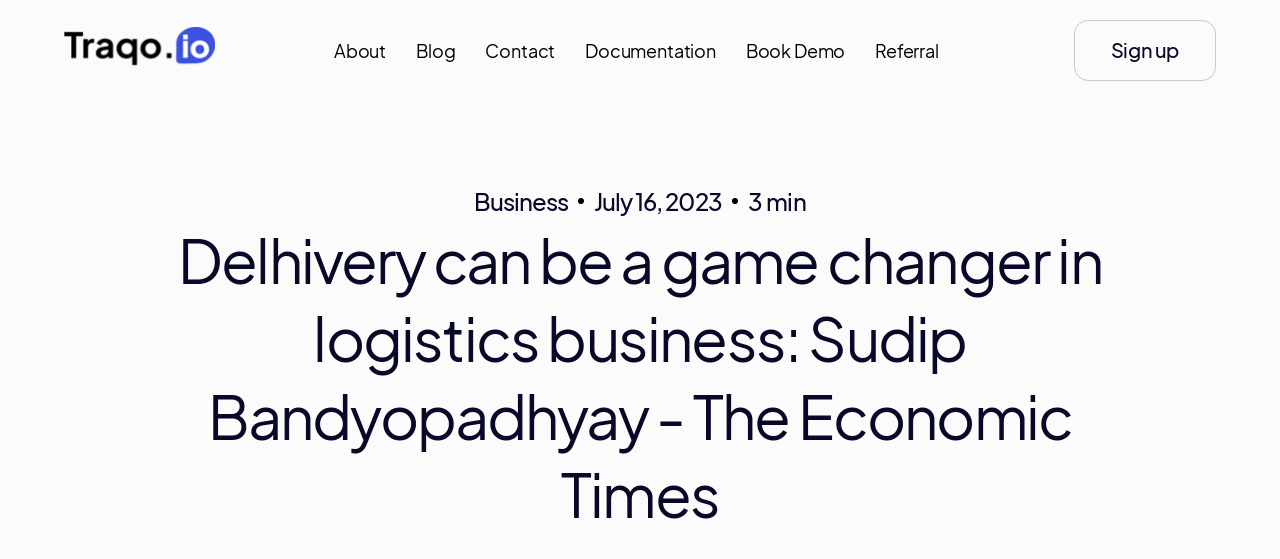

--- FILE ---
content_type: text/html; charset=utf-8
request_url: https://www.traqo.io/news/delhivery-can-be-a-game-changer-in-logistics-business-sudip-bandyopadhyay-the-economic-times
body_size: 12085
content:
<!DOCTYPE html><!-- This site was created in Webflow. https://webflow.com --><!-- Last Published: Sat Nov 08 2025 08:03:03 GMT+0000 (Coordinated Universal Time) --><html data-wf-domain="www.traqo.io" data-wf-page="647f3d25ef937bd8c8c81328" data-wf-site="62c56c99d596a878eeeee764" lang="en" data-wf-collection="647f3d25ef937bd8c8c812fb" data-wf-item-slug="delhivery-can-be-a-game-changer-in-logistics-business-sudip-bandyopadhyay-the-economic-times"><head><meta charset="utf-8"/><title>Delhivery can be a game changer in logistics business: Sudip Bandyopadhyay - The Economic Times</title><meta content="Jul 16, 2023: Delhivery can be a game changer in logistics business: Sudip Bandyopadhyay - The Economic Times" name="description"/><meta content="Delhivery can be a game changer in logistics business: Sudip Bandyopadhyay - The Economic Times" property="og:title"/><meta content="Jul 16, 2023: Delhivery can be a game changer in logistics business: Sudip Bandyopadhyay - The Economic Times" property="og:description"/><meta content="Delhivery can be a game changer in logistics business: Sudip Bandyopadhyay - The Economic Times" property="twitter:title"/><meta content="Jul 16, 2023: Delhivery can be a game changer in logistics business: Sudip Bandyopadhyay - The Economic Times" property="twitter:description"/><meta property="og:type" content="website"/><meta content="summary_large_image" name="twitter:card"/><meta content="width=device-width, initial-scale=1" name="viewport"/><meta content="ivXLvm7t9Ywp8K_QkxAuz5Bv4lIrzqNjT6w4RCUHE8g" name="google-site-verification"/><meta content="Webflow" name="generator"/><link href="https://cdn.prod.website-files.com/62c56c99d596a878eeeee764/css/traqo-site.webflow.shared.ed17c5063.css" rel="stylesheet" type="text/css"/><script type="text/javascript">!function(o,c){var n=c.documentElement,t=" w-mod-";n.className+=t+"js",("ontouchstart"in o||o.DocumentTouch&&c instanceof DocumentTouch)&&(n.className+=t+"touch")}(window,document);</script><link href="https://cdn.prod.website-files.com/62c56c99d596a878eeeee764/62fe494bedb4dc958a2e3d90_favicon-ii300x.png" rel="shortcut icon" type="image/x-icon"/><link href="https://cdn.prod.website-files.com/62c56c99d596a878eeeee764/62fe48f2e22ef646b25ef2fe_favicon-ii%20(1).png" rel="apple-touch-icon"/><link href="https://www.traqo.io/news/delhivery-can-be-a-game-changer-in-logistics-business-sudip-bandyopadhyay-the-economic-times" rel="canonical"/><script async="" src="https://www.googletagmanager.com/gtag/js?id=G-DH5J6EDGBK"></script><script type="text/javascript">window.dataLayer = window.dataLayer || [];function gtag(){dataLayer.push(arguments);}gtag('set', 'developer_id.dZGVlNj', true);gtag('js', new Date());gtag('config', 'G-DH5J6EDGBK');</script><script type="text/javascript">!function(f,b,e,v,n,t,s){if(f.fbq)return;n=f.fbq=function(){n.callMethod?n.callMethod.apply(n,arguments):n.queue.push(arguments)};if(!f._fbq)f._fbq=n;n.push=n;n.loaded=!0;n.version='2.0';n.agent='plwebflow';n.queue=[];t=b.createElement(e);t.async=!0;t.src=v;s=b.getElementsByTagName(e)[0];s.parentNode.insertBefore(t,s)}(window,document,'script','https://connect.facebook.net/en_US/fbevents.js');fbq('init', '888319775795455');fbq('track', 'PageView');</script><script>function initApollo(){var n=Math.random().toString(36).substring(7),o=document.createElement("script");
o.src="https://assets.apollo.io/micro/website-tracker/tracker.iife.js?nocache="+n,o.async=!0,o.defer=!0,
o.onload=function(){window.trackingFunctions.onLoad({appId:"6631d226049d8b030071073d"})},
document.head.appendChild(o)}initApollo();</script>

<script type="text/javascript">
_linkedin_partner_id = "5405162";
window._linkedin_data_partner_ids = window._linkedin_data_partner_ids || [];
window._linkedin_data_partner_ids.push(_linkedin_partner_id);
</script><script type="text/javascript">
(function(l) {
if (!l){window.lintrk = function(a,b){window.lintrk.q.push([a,b])};
window.lintrk.q=[]}
var s = document.getElementsByTagName("script")[0];
var b = document.createElement("script");
b.type = "text/javascript";b.async = true;
b.src = "https://snap.licdn.com/li.lms-analytics/insight.min.js";
s.parentNode.insertBefore(b, s);})(window.lintrk);
</script>
<noscript>
<img height="1" width="1" style="display:none;" alt="" src="https://px.ads.linkedin.com/collect/?pid=5405162&fmt=gif" />
</noscript><script type="text/javascript">window.__WEBFLOW_CURRENCY_SETTINGS = {"currencyCode":"USD","symbol":"$","decimal":".","fractionDigits":2,"group":",","template":"{{wf {\"path\":\"symbol\",\"type\":\"PlainText\"} }} {{wf {\"path\":\"amount\",\"type\":\"CommercePrice\"} }} {{wf {\"path\":\"currencyCode\",\"type\":\"PlainText\"} }}","hideDecimalForWholeNumbers":false};</script></head><body class="body"><div data-animation="default" data-collapse="medium" data-duration="400" data-easing="ease" data-easing2="ease" role="banner" class="home-navbar w-nav"><div class="wrapper-1200px navbar-flex"><a href="/" class="home-brand-link-block w-nav-brand"><img src="https://cdn.prod.website-files.com/62c56c99d596a878eeeee764/62d4d4239c1357f27bc24d67_final%20logo%20png%20(1)%20(1).png" loading="lazy" alt="" class="collab-icon"/></a><nav role="navigation" class="home-nav-menu w-nav-menu"><div class="menu-wrapper"><a href="/features" class="home-navlink custom w-nav-link">Features</a><a href="/about" class="home-navlink w-nav-link">About</a><a href="https://blog.traqo.io/" target="_blank" class="home-navlink w-nav-link">Blog</a><a href="/contact" class="home-navlink w-nav-link">Contact</a><a href="https://wiki.traqo.io/" class="home-navlink w-nav-link">Documentation</a><a href="https://calendly.com/mukesh-traqo/catch-up" class="home-navlink w-nav-link">Book Demo</a><a href="/partner" class="home-navlink w-nav-link">Referral</a><a href="https://webflow.com/" target="_blank" class="hollow-button-white nav-button-margin in-menu w-button">Sign up</a></div></nav><div class="buttons-container"><div data-node-type="commerce-cart-wrapper" data-open-product="" data-wf-cart-type="rightSidebar" data-wf-cart-query="query Dynamo3 {
  database {
    id
    commerceOrder {
      comment
      extraItems {
        name
        pluginId
        pluginName
        price {
          decimalValue
          string
          unit
          value
        }
      }
      id
      startedOn
      statusFlags {
        hasDownloads
        hasSubscription
        isFreeOrder
        requiresShipping
      }
      subtotal {
        decimalValue
        string
        unit
        value
      }
      total {
        decimalValue
        string
        unit
        value
      }
      updatedOn
      userItems {
        count
        id
        price {
          value
          unit
          decimalValue
          string
        }
        product {
          id
          cmsLocaleId
          draft
          archived
          f_ec_product_type_2dr10dr: productType {
            id
            name
          }
          f_name_: name
          f_sku_properties_3dr: skuProperties {
            id
            name
            enum {
              id
              name
              slug
            }
          }
        }
        rowTotal {
          decimalValue
          string
          unit
          value
        }
        sku {
          cmsLocaleId
          draft
          archived
          f_main_image_4dr: mainImage {
            url
            file {
              size
              origFileName
              createdOn
              updatedOn
              mimeType
              width
              height
              variants {
                origFileName
                quality
                height
                width
                s3Url
                error
                size
              }
            }
            alt
          }
          f_sku_values_3dr: skuValues {
            property {
              id
            }
            value {
              id
            }
          }
          id
        }
        subscriptionFrequency
        subscriptionInterval
        subscriptionTrial
      }
      userItemsCount
    }
  }
  site {
    commerce {
      id
      businessAddress {
        country
      }
      defaultCountry
      defaultCurrency
      quickCheckoutEnabled
    }
  }
}" data-wf-page-link-href-prefix="" class="w-commerce-commercecartwrapper cart hidden"><a href="#" data-node-type="commerce-cart-open-link" role="button" class="w-commerce-commercecartopenlink cart-button w-inline-block" aria-haspopup="dialog" aria-label="Open cart"><svg class="w-commerce-commercecartopenlinkicon" width="17px" height="17px" viewBox="0 0 17 17"><g stroke="none" stroke-width="1" fill="none" fill-rule="evenodd"><path d="M2.60592789,2 L0,2 L0,0 L4.39407211,0 L4.84288393,4 L16,4 L16,9.93844589 L3.76940945,12.3694378 L2.60592789,2 Z M15.5,17 C14.6715729,17 14,16.3284271 14,15.5 C14,14.6715729 14.6715729,14 15.5,14 C16.3284271,14 17,14.6715729 17,15.5 C17,16.3284271 16.3284271,17 15.5,17 Z M5.5,17 C4.67157288,17 4,16.3284271 4,15.5 C4,14.6715729 4.67157288,14 5.5,14 C6.32842712,14 7,14.6715729 7,15.5 C7,16.3284271 6.32842712,17 5.5,17 Z" fill="currentColor" fill-rule="nonzero"></path></g></svg><div class="w-inline-block">Cart</div><div data-wf-bindings="%5B%7B%22innerHTML%22%3A%7B%22type%22%3A%22Number%22%2C%22filter%22%3A%7B%22type%22%3A%22numberPrecision%22%2C%22params%22%3A%5B%220%22%2C%22numberPrecision%22%5D%7D%2C%22dataPath%22%3A%22database.commerceOrder.userItemsCount%22%7D%7D%5D" class="w-commerce-commercecartopenlinkcount cart-quantity">0</div></a><div data-node-type="commerce-cart-container-wrapper" style="display:none" class="w-commerce-commercecartcontainerwrapper w-commerce-commercecartcontainerwrapper--cartType-rightSidebar"><div data-node-type="commerce-cart-container" role="dialog" class="w-commerce-commercecartcontainer"><div class="w-commerce-commercecartheader block-header"><h4 class="w-commerce-commercecartheading">Your Cart</h4><a href="#" data-node-type="commerce-cart-close-link" role="button" class="w-commerce-commercecartcloselink w-inline-block" aria-label="Close cart"><svg width="16px" height="16px" viewBox="0 0 16 16"><g stroke="none" stroke-width="1" fill="none" fill-rule="evenodd"><g fill-rule="nonzero" fill="#333333"><polygon points="6.23223305 8 0.616116524 13.6161165 2.38388348 15.3838835 8 9.76776695 13.6161165 15.3838835 15.3838835 13.6161165 9.76776695 8 15.3838835 2.38388348 13.6161165 0.616116524 8 6.23223305 2.38388348 0.616116524 0.616116524 2.38388348 6.23223305 8"></polygon></g></g></svg></a></div><div class="w-commerce-commercecartformwrapper"><form data-node-type="commerce-cart-form" style="display:none" class="w-commerce-commercecartform"><script type="text/x-wf-template" id="wf-template-d3e60076-0383-3647-1355-fd90506816b1">%3Cdiv%20class%3D%22w-commerce-commercecartitem%22%3E%3Cimg%20data-wf-bindings%3D%22%255B%257B%2522src%2522%253A%257B%2522type%2522%253A%2522ImageRef%2522%252C%2522filter%2522%253A%257B%2522type%2522%253A%2522identity%2522%252C%2522params%2522%253A%255B%255D%257D%252C%2522dataPath%2522%253A%2522database.commerceOrder.userItems%255B%255D.sku.f_main_image_4dr%2522%257D%257D%255D%22%20src%3D%22%22%20alt%3D%22%22%20class%3D%22w-commerce-commercecartitemimage%20w-dyn-bind-empty%22%2F%3E%3Cdiv%20class%3D%22w-commerce-commercecartiteminfo%22%3E%3Cdiv%20data-wf-bindings%3D%22%255B%257B%2522innerHTML%2522%253A%257B%2522type%2522%253A%2522PlainText%2522%252C%2522filter%2522%253A%257B%2522type%2522%253A%2522identity%2522%252C%2522params%2522%253A%255B%255D%257D%252C%2522dataPath%2522%253A%2522database.commerceOrder.userItems%255B%255D.product.f_name_%2522%257D%257D%255D%22%20class%3D%22w-commerce-commercecartproductname%20w-dyn-bind-empty%22%3E%3C%2Fdiv%3E%3Cdiv%20data-wf-bindings%3D%22%255B%257B%2522innerHTML%2522%253A%257B%2522type%2522%253A%2522CommercePrice%2522%252C%2522filter%2522%253A%257B%2522type%2522%253A%2522price%2522%252C%2522params%2522%253A%255B%255D%257D%252C%2522dataPath%2522%253A%2522database.commerceOrder.userItems%255B%255D.price%2522%257D%257D%255D%22%3E%24%C2%A00.00%C2%A0USD%3C%2Fdiv%3E%3Cscript%20type%3D%22text%2Fx-wf-template%22%20id%3D%22wf-template-d3e60076-0383-3647-1355-fd90506816b7%22%3E%253Cli%253E%253Cspan%2520data-wf-bindings%253D%2522%25255B%25257B%252522innerHTML%252522%25253A%25257B%252522type%252522%25253A%252522PlainText%252522%25252C%252522filter%252522%25253A%25257B%252522type%252522%25253A%252522identity%252522%25252C%252522params%252522%25253A%25255B%25255D%25257D%25252C%252522dataPath%252522%25253A%252522database.commerceOrder.userItems%25255B%25255D.product.f_sku_properties_3dr%25255B%25255D.name%252522%25257D%25257D%25255D%2522%2520class%253D%2522w-dyn-bind-empty%2522%253E%253C%252Fspan%253E%253Cspan%253E%253A%2520%253C%252Fspan%253E%253Cspan%2520data-wf-bindings%253D%2522%25255B%25257B%252522innerHTML%252522%25253A%25257B%252522type%252522%25253A%252522CommercePropValues%252522%25252C%252522filter%252522%25253A%25257B%252522type%252522%25253A%252522identity%252522%25252C%252522params%252522%25253A%25255B%25255D%25257D%25252C%252522dataPath%252522%25253A%252522database.commerceOrder.userItems%25255B%25255D.product.f_sku_properties_3dr%25255B%25255D%252522%25257D%25257D%25255D%2522%2520class%253D%2522w-dyn-bind-empty%2522%253E%253C%252Fspan%253E%253C%252Fli%253E%3C%2Fscript%3E%3Cul%20data-wf-bindings%3D%22%255B%257B%2522optionSets%2522%253A%257B%2522type%2522%253A%2522CommercePropTable%2522%252C%2522filter%2522%253A%257B%2522type%2522%253A%2522identity%2522%252C%2522params%2522%253A%255B%255D%257D%252C%2522dataPath%2522%253A%2522database.commerceOrder.userItems%255B%255D.product.f_sku_properties_3dr%5B%5D%2522%257D%257D%252C%257B%2522optionValues%2522%253A%257B%2522type%2522%253A%2522CommercePropValues%2522%252C%2522filter%2522%253A%257B%2522type%2522%253A%2522identity%2522%252C%2522params%2522%253A%255B%255D%257D%252C%2522dataPath%2522%253A%2522database.commerceOrder.userItems%255B%255D.sku.f_sku_values_3dr%2522%257D%257D%255D%22%20class%3D%22w-commerce-commercecartoptionlist%20option-lists%22%20data-wf-collection%3D%22database.commerceOrder.userItems%255B%255D.product.f_sku_properties_3dr%22%20data-wf-template-id%3D%22wf-template-d3e60076-0383-3647-1355-fd90506816b7%22%3E%3Cli%3E%3Cspan%20data-wf-bindings%3D%22%255B%257B%2522innerHTML%2522%253A%257B%2522type%2522%253A%2522PlainText%2522%252C%2522filter%2522%253A%257B%2522type%2522%253A%2522identity%2522%252C%2522params%2522%253A%255B%255D%257D%252C%2522dataPath%2522%253A%2522database.commerceOrder.userItems%255B%255D.product.f_sku_properties_3dr%255B%255D.name%2522%257D%257D%255D%22%20class%3D%22w-dyn-bind-empty%22%3E%3C%2Fspan%3E%3Cspan%3E%3A%20%3C%2Fspan%3E%3Cspan%20data-wf-bindings%3D%22%255B%257B%2522innerHTML%2522%253A%257B%2522type%2522%253A%2522CommercePropValues%2522%252C%2522filter%2522%253A%257B%2522type%2522%253A%2522identity%2522%252C%2522params%2522%253A%255B%255D%257D%252C%2522dataPath%2522%253A%2522database.commerceOrder.userItems%255B%255D.product.f_sku_properties_3dr%255B%255D%2522%257D%257D%255D%22%20class%3D%22w-dyn-bind-empty%22%3E%3C%2Fspan%3E%3C%2Fli%3E%3C%2Ful%3E%3Ca%20href%3D%22%23%22%20role%3D%22%22%20data-wf-bindings%3D%22%255B%257B%2522data-commerce-sku-id%2522%253A%257B%2522type%2522%253A%2522ItemRef%2522%252C%2522filter%2522%253A%257B%2522type%2522%253A%2522identity%2522%252C%2522params%2522%253A%255B%255D%257D%252C%2522dataPath%2522%253A%2522database.commerceOrder.userItems%255B%255D.sku.id%2522%257D%257D%255D%22%20class%3D%22w-inline-block%22%20data-wf-cart-action%3D%22remove-item%22%20data-commerce-sku-id%3D%22%22%20aria-label%3D%22Remove%20item%20from%20cart%22%3E%3Cdiv%3ERemove%3C%2Fdiv%3E%3C%2Fa%3E%3C%2Fdiv%3E%3Cinput%20data-wf-bindings%3D%22%255B%257B%2522value%2522%253A%257B%2522type%2522%253A%2522Number%2522%252C%2522filter%2522%253A%257B%2522type%2522%253A%2522numberPrecision%2522%252C%2522params%2522%253A%255B%25220%2522%252C%2522numberPrecision%2522%255D%257D%252C%2522dataPath%2522%253A%2522database.commerceOrder.userItems%255B%255D.count%2522%257D%257D%252C%257B%2522data-commerce-sku-id%2522%253A%257B%2522type%2522%253A%2522ItemRef%2522%252C%2522filter%2522%253A%257B%2522type%2522%253A%2522identity%2522%252C%2522params%2522%253A%255B%255D%257D%252C%2522dataPath%2522%253A%2522database.commerceOrder.userItems%255B%255D.sku.id%2522%257D%257D%255D%22%20data-wf-conditions%3D%22%257B%2522condition%2522%253A%257B%2522fields%2522%253A%257B%2522product%253Aec-product-type%2522%253A%257B%2522ne%2522%253A%2522e348fd487d0102946c9179d2a94bb613%2522%252C%2522type%2522%253A%2522Option%2522%257D%257D%257D%252C%2522dataPath%2522%253A%2522database.commerceOrder.userItems%255B%255D%2522%257D%22%20class%3D%22w-commerce-commercecartquantity%22%20required%3D%22%22%20pattern%3D%22%5E%5B0-9%5D%2B%24%22%20inputMode%3D%22numeric%22%20type%3D%22number%22%20name%3D%22quantity%22%20autoComplete%3D%22off%22%20data-wf-cart-action%3D%22update-item-quantity%22%20data-commerce-sku-id%3D%22%22%20value%3D%221%22%2F%3E%3C%2Fdiv%3E</script><div class="w-commerce-commercecartlist" data-wf-collection="database.commerceOrder.userItems" data-wf-template-id="wf-template-d3e60076-0383-3647-1355-fd90506816b1"><div class="w-commerce-commercecartitem"><img data-wf-bindings="%5B%7B%22src%22%3A%7B%22type%22%3A%22ImageRef%22%2C%22filter%22%3A%7B%22type%22%3A%22identity%22%2C%22params%22%3A%5B%5D%7D%2C%22dataPath%22%3A%22database.commerceOrder.userItems%5B%5D.sku.f_main_image_4dr%22%7D%7D%5D" src="" alt="" class="w-commerce-commercecartitemimage w-dyn-bind-empty"/><div class="w-commerce-commercecartiteminfo"><div data-wf-bindings="%5B%7B%22innerHTML%22%3A%7B%22type%22%3A%22PlainText%22%2C%22filter%22%3A%7B%22type%22%3A%22identity%22%2C%22params%22%3A%5B%5D%7D%2C%22dataPath%22%3A%22database.commerceOrder.userItems%5B%5D.product.f_name_%22%7D%7D%5D" class="w-commerce-commercecartproductname w-dyn-bind-empty"></div><div data-wf-bindings="%5B%7B%22innerHTML%22%3A%7B%22type%22%3A%22CommercePrice%22%2C%22filter%22%3A%7B%22type%22%3A%22price%22%2C%22params%22%3A%5B%5D%7D%2C%22dataPath%22%3A%22database.commerceOrder.userItems%5B%5D.price%22%7D%7D%5D">$ 0.00 USD</div><script type="text/x-wf-template" id="wf-template-d3e60076-0383-3647-1355-fd90506816b7">%3Cli%3E%3Cspan%20data-wf-bindings%3D%22%255B%257B%2522innerHTML%2522%253A%257B%2522type%2522%253A%2522PlainText%2522%252C%2522filter%2522%253A%257B%2522type%2522%253A%2522identity%2522%252C%2522params%2522%253A%255B%255D%257D%252C%2522dataPath%2522%253A%2522database.commerceOrder.userItems%255B%255D.product.f_sku_properties_3dr%255B%255D.name%2522%257D%257D%255D%22%20class%3D%22w-dyn-bind-empty%22%3E%3C%2Fspan%3E%3Cspan%3E%3A%20%3C%2Fspan%3E%3Cspan%20data-wf-bindings%3D%22%255B%257B%2522innerHTML%2522%253A%257B%2522type%2522%253A%2522CommercePropValues%2522%252C%2522filter%2522%253A%257B%2522type%2522%253A%2522identity%2522%252C%2522params%2522%253A%255B%255D%257D%252C%2522dataPath%2522%253A%2522database.commerceOrder.userItems%255B%255D.product.f_sku_properties_3dr%255B%255D%2522%257D%257D%255D%22%20class%3D%22w-dyn-bind-empty%22%3E%3C%2Fspan%3E%3C%2Fli%3E</script><ul data-wf-bindings="%5B%7B%22optionSets%22%3A%7B%22type%22%3A%22CommercePropTable%22%2C%22filter%22%3A%7B%22type%22%3A%22identity%22%2C%22params%22%3A%5B%5D%7D%2C%22dataPath%22%3A%22database.commerceOrder.userItems%5B%5D.product.f_sku_properties_3dr[]%22%7D%7D%2C%7B%22optionValues%22%3A%7B%22type%22%3A%22CommercePropValues%22%2C%22filter%22%3A%7B%22type%22%3A%22identity%22%2C%22params%22%3A%5B%5D%7D%2C%22dataPath%22%3A%22database.commerceOrder.userItems%5B%5D.sku.f_sku_values_3dr%22%7D%7D%5D" class="w-commerce-commercecartoptionlist option-lists" data-wf-collection="database.commerceOrder.userItems%5B%5D.product.f_sku_properties_3dr" data-wf-template-id="wf-template-d3e60076-0383-3647-1355-fd90506816b7"><li><span data-wf-bindings="%5B%7B%22innerHTML%22%3A%7B%22type%22%3A%22PlainText%22%2C%22filter%22%3A%7B%22type%22%3A%22identity%22%2C%22params%22%3A%5B%5D%7D%2C%22dataPath%22%3A%22database.commerceOrder.userItems%5B%5D.product.f_sku_properties_3dr%5B%5D.name%22%7D%7D%5D" class="w-dyn-bind-empty"></span><span>: </span><span data-wf-bindings="%5B%7B%22innerHTML%22%3A%7B%22type%22%3A%22CommercePropValues%22%2C%22filter%22%3A%7B%22type%22%3A%22identity%22%2C%22params%22%3A%5B%5D%7D%2C%22dataPath%22%3A%22database.commerceOrder.userItems%5B%5D.product.f_sku_properties_3dr%5B%5D%22%7D%7D%5D" class="w-dyn-bind-empty"></span></li></ul><a href="#" role="" data-wf-bindings="%5B%7B%22data-commerce-sku-id%22%3A%7B%22type%22%3A%22ItemRef%22%2C%22filter%22%3A%7B%22type%22%3A%22identity%22%2C%22params%22%3A%5B%5D%7D%2C%22dataPath%22%3A%22database.commerceOrder.userItems%5B%5D.sku.id%22%7D%7D%5D" class="w-inline-block" data-wf-cart-action="remove-item" data-commerce-sku-id="" aria-label="Remove item from cart"><div>Remove</div></a></div><input data-wf-bindings="%5B%7B%22value%22%3A%7B%22type%22%3A%22Number%22%2C%22filter%22%3A%7B%22type%22%3A%22numberPrecision%22%2C%22params%22%3A%5B%220%22%2C%22numberPrecision%22%5D%7D%2C%22dataPath%22%3A%22database.commerceOrder.userItems%5B%5D.count%22%7D%7D%2C%7B%22data-commerce-sku-id%22%3A%7B%22type%22%3A%22ItemRef%22%2C%22filter%22%3A%7B%22type%22%3A%22identity%22%2C%22params%22%3A%5B%5D%7D%2C%22dataPath%22%3A%22database.commerceOrder.userItems%5B%5D.sku.id%22%7D%7D%5D" data-wf-conditions="%7B%22condition%22%3A%7B%22fields%22%3A%7B%22product%3Aec-product-type%22%3A%7B%22ne%22%3A%22e348fd487d0102946c9179d2a94bb613%22%2C%22type%22%3A%22Option%22%7D%7D%7D%2C%22dataPath%22%3A%22database.commerceOrder.userItems%5B%5D%22%7D" class="w-commerce-commercecartquantity" required="" pattern="^[0-9]+$" inputMode="numeric" type="number" name="quantity" autoComplete="off" data-wf-cart-action="update-item-quantity" data-commerce-sku-id="" value="1"/></div></div><div class="w-commerce-commercecartfooter"><div aria-live="" aria-atomic="false" class="w-commerce-commercecartlineitem"><div>Subtotal</div><div data-wf-bindings="%5B%7B%22innerHTML%22%3A%7B%22type%22%3A%22CommercePrice%22%2C%22filter%22%3A%7B%22type%22%3A%22price%22%2C%22params%22%3A%5B%5D%7D%2C%22dataPath%22%3A%22database.commerceOrder.subtotal%22%7D%7D%5D" class="w-commerce-commercecartordervalue"></div></div><div><div data-node-type="commerce-cart-quick-checkout-actions" style="display:none"><a role="button" tabindex="0" aria-haspopup="dialog" aria-label="Apple Pay" data-node-type="commerce-cart-apple-pay-button" style="background-image:-webkit-named-image(apple-pay-logo-white);background-size:100% 50%;background-position:50% 50%;background-repeat:no-repeat" class="w-commerce-commercecartapplepaybutton apple-pay" tabindex="0"><div></div></a><a role="button" tabindex="0" aria-haspopup="dialog" data-node-type="commerce-cart-quick-checkout-button" style="display:none" class="w-commerce-commercecartquickcheckoutbutton"><svg class="w-commerce-commercequickcheckoutgoogleicon" xmlns="http://www.w3.org/2000/svg" xmlns:xlink="http://www.w3.org/1999/xlink" width="16" height="16" viewBox="0 0 16 16"><defs><polygon id="google-mark-a" points="0 .329 3.494 .329 3.494 7.649 0 7.649"></polygon><polygon id="google-mark-c" points=".894 0 13.169 0 13.169 6.443 .894 6.443"></polygon></defs><g fill="none" fill-rule="evenodd"><path fill="#4285F4" d="M10.5967,12.0469 L10.5967,14.0649 L13.1167,14.0649 C14.6047,12.6759 15.4577,10.6209 15.4577,8.1779 C15.4577,7.6339 15.4137,7.0889 15.3257,6.5559 L7.8887,6.5559 L7.8887,9.6329 L12.1507,9.6329 C11.9767,10.6119 11.4147,11.4899 10.5967,12.0469"></path><path fill="#34A853" d="M7.8887,16 C10.0137,16 11.8107,15.289 13.1147,14.067 C13.1147,14.066 13.1157,14.065 13.1167,14.064 L10.5967,12.047 C10.5877,12.053 10.5807,12.061 10.5727,12.067 C9.8607,12.556 8.9507,12.833 7.8887,12.833 C5.8577,12.833 4.1387,11.457 3.4937,9.605 L0.8747,9.605 L0.8747,11.648 C2.2197,14.319 4.9287,16 7.8887,16"></path><g transform="translate(0 4)"><mask id="google-mark-b" fill="#fff"><use xlink:href="#google-mark-a"></use></mask><path fill="#FBBC04" d="M3.4639,5.5337 C3.1369,4.5477 3.1359,3.4727 3.4609,2.4757 L3.4639,2.4777 C3.4679,2.4657 3.4749,2.4547 3.4789,2.4427 L3.4939,0.3287 L0.8939,0.3287 C0.8799,0.3577 0.8599,0.3827 0.8459,0.4117 C-0.2821,2.6667 -0.2821,5.3337 0.8459,7.5887 L0.8459,7.5997 C0.8549,7.6167 0.8659,7.6317 0.8749,7.6487 L3.4939,5.6057 C3.4849,5.5807 3.4729,5.5587 3.4639,5.5337" mask="url(#google-mark-b)"></path></g><mask id="google-mark-d" fill="#fff"><use xlink:href="#google-mark-c"></use></mask><path fill="#EA4335" d="M0.894,4.3291 L3.478,6.4431 C4.113,4.5611 5.843,3.1671 7.889,3.1671 C9.018,3.1451 10.102,3.5781 10.912,4.3671 L13.169,2.0781 C11.733,0.7231 9.85,-0.0219 7.889,0.0001 C4.941,0.0001 2.245,1.6791 0.894,4.3291" mask="url(#google-mark-d)"></path></g></svg><svg class="w-commerce-commercequickcheckoutmicrosofticon" xmlns="http://www.w3.org/2000/svg" width="16" height="16" viewBox="0 0 16 16"><g fill="none" fill-rule="evenodd"><polygon fill="#F05022" points="7 7 1 7 1 1 7 1"></polygon><polygon fill="#7DB902" points="15 7 9 7 9 1 15 1"></polygon><polygon fill="#00A4EE" points="7 15 1 15 1 9 7 9"></polygon><polygon fill="#FFB700" points="15 15 9 15 9 9 15 9"></polygon></g></svg><div>Pay with browser.</div></a></div><a href="/checkout" value="Continue to Checkout" data-node-type="cart-checkout-button" class="w-commerce-commercecartcheckoutbutton blue-button" data-loading-text="Hang Tight...">Continue to Checkout</a></div></div></form><div class="w-commerce-commercecartemptystate"><div>No items found.</div></div><div aria-live="" style="display:none" data-node-type="commerce-cart-error" class="w-commerce-commercecarterrorstate error-state"><div class="w-cart-error-msg" data-w-cart-quantity-error="Product is not available in this quantity." data-w-cart-general-error="Something went wrong when adding this item to the cart." data-w-cart-checkout-error="Checkout is disabled on this site." data-w-cart-cart_order_min-error="The order minimum was not met. Add more items to your cart to continue." data-w-cart-subscription_error-error="Before you purchase, please use your email invite to verify your address so we can send order updates.">Product is not available in this quantity.</div></div></div></div></div></div><a data-tf-open-value="80" data-tf-popup="Z1n5wRHz" data-tf-size="80" data-tf-open="scroll" href="https://calendly.com/traqoio/demo-with-traqo-io-automate-your-logistics-workflow" target="_blank" class="hollow-button-white nav-button-margin hide w-button">Sign up </a></div><div class="menu-button w-nav-button"><div class="w-icon-nav-menu"></div></div></div></div><div class="blog-hero-wrapper-cms"><div class="home-blog-item-date-wrapper"><div><div class="home-blog-item-date-wrapper cms"><div class="home-blog-item-date _24px">Business</div><div class="home-blog-item-dot-spacer-2 _6px"></div><div class="home-blog-item-date _24px">July 16, 2023</div><div class="home-blog-item-dot-spacer-2 _6px"></div><div class="home-blog-item-reading-time _24px">3 min</div></div><h1 class="blog-heading">Delhivery can be a game changer in logistics business: Sudip Bandyopadhyay - The Economic Times</h1></div></div></div><div class="blog-info-section"><div data-w-id="7667c2fc-863a-c55e-e88e-e828445e5825" style="opacity:0" class="blog-rich-text-contain"><div class="career-bio-rich-text-block w-richtext"><p>India&#x27;s leading equity benchmarks reached new highs on Monday, boosted by Reliance Industries, ITC, the HDFC twins, and financial stocks. However, sales of daily essentials and electrical goods declined in the June quarter due to unseasonal rains and consumer cutbacks.</p><p> Source: <a href='https://news.google.com/rss/articles/[base64]?oc=5'>Link</a></p></div><div><div class="text-block"><strong>Recent News</strong></div><div class="home-blog-list-wrapper custom w-dyn-list"><div role="list" class="home-blog-grid custom w-dyn-items"><div role="listitem" class="home-blog-collection-item w-dyn-item"><a href="/news/ahmedabad-dresses-up-for-the-grand-cricket-ratri-festival-espncricinfo" class="home-blog-item-text-wrapper w-inline-block"><div class="home-blog-item-heading">Ahmedabad dresses up for the grand Cricket-ratri festival - ESPNcricinfo</div><div class="home-blog-item-date-wrapper"><div class="home-blog-item-date">October 24, 2023</div><div class="home-blog-item-dot-spacer-2"></div><div class="home-blog-item-reading-time">3 min</div></div></a><div class="home-blog-item-line custom"></div></div><div role="listitem" class="home-blog-collection-item w-dyn-item"><a href="/news/kamarajar-port-formalising-mous-valued-at-1920-crore-businessline" class="home-blog-item-text-wrapper w-inline-block"><div class="home-blog-item-heading">Kamarajar Port formalising MoUs valued at ₹1,920 crore - BusinessLine</div><div class="home-blog-item-date-wrapper"><div class="home-blog-item-date">October 24, 2023</div><div class="home-blog-item-dot-spacer-2"></div><div class="home-blog-item-reading-time">3 min</div></div></a><div class="home-blog-item-line custom"></div></div><div role="listitem" class="home-blog-collection-item w-dyn-item"><a href="/news/ong-kim-pong-appoints-as-the-new-ceo-of-psa-india-shipping-news" class="home-blog-item-text-wrapper w-inline-block"><div class="home-blog-item-heading">Ong Kim Pong appoints as the new CEO of PSA - India Shipping News</div><div class="home-blog-item-date-wrapper"><div class="home-blog-item-date">October 24, 2023</div><div class="home-blog-item-dot-spacer-2"></div><div class="home-blog-item-reading-time">3 min</div></div></a><div class="home-blog-item-line custom"></div></div><div role="listitem" class="home-blog-collection-item w-dyn-item"><a href="/news/startup-news-and-updates-daily-roundup-october-13-2023-yourstory" class="home-blog-item-text-wrapper w-inline-block"><div class="home-blog-item-heading">Startup news and Updates: Daily roundup (October 13, 2023) - YourStory</div><div class="home-blog-item-date-wrapper"><div class="home-blog-item-date">October 24, 2023</div><div class="home-blog-item-dot-spacer-2"></div><div class="home-blog-item-reading-time">3 min</div></div></a><div class="home-blog-item-line custom"></div></div><div role="listitem" class="home-blog-collection-item w-dyn-item"><a href="/news/us-based-cro-parexel-to-ramp-up-india-headcount-to-8k-by-2028-indiatimes" class="home-blog-item-text-wrapper w-inline-block"><div class="home-blog-item-heading">US-based CRO Parexel to ramp up India headcount to 8K by 2028 - IndiaTimes</div><div class="home-blog-item-date-wrapper"><div class="home-blog-item-date">October 24, 2023</div><div class="home-blog-item-dot-spacer-2"></div><div class="home-blog-item-reading-time">3 min</div></div></a><div class="home-blog-item-line custom"></div></div></div></div><a href="/short-news" class="button w-button">Read More</a></div></div></div><div data-w-id="c0345e6e-f593-fee1-155b-89425ab29a9c" style="opacity:0" class="author-wrapper vertical"><div class="wriiten-by-text">Written by</div><div class="author-top-block _100px-bottom"><div class="author-left-contain _902px"><img src="https://cdn.prod.website-files.com/62c56c99d596a8d8e9eee78f/6347b44ac3ecdf1c8adb542a_Traqo%20New%20Logo.png" loading="lazy" alt="" sizes="(max-width: 479px) 120.00000762939453px, 200.00001525878906px" srcset="https://cdn.prod.website-files.com/62c56c99d596a8d8e9eee78f/6347b44ac3ecdf1c8adb542a_Traqo%20New%20Logo-p-500.png 500w, https://cdn.prod.website-files.com/62c56c99d596a8d8e9eee78f/6347b44ac3ecdf1c8adb542a_Traqo%20New%20Logo-p-800.png 800w, https://cdn.prod.website-files.com/62c56c99d596a8d8e9eee78f/6347b44ac3ecdf1c8adb542a_Traqo%20New%20Logo.png 940w" class="author-image _200px"/><div class="author-headings-contain"><div class="author-name">Adhikansh Gupta</div><div class="author-position-2">Content Manager</div><div class="author-rich-text w-richtext"><p>Writer and editor who covers the latest trends and innovations in the software-as-a-service (SaaS) industry</p></div></div></div></div></div><div class="blog-newsletter-section-2"><div class="newsletter-hero-item-wrapper left"><img src="https://cdn.prod.website-files.com/62c56c99d596a878eeeee764/62c56c99d596a81a98eee83a_Newsletter%20Hero%20Image1.png" loading="lazy" alt="" class="newsletter-hero-item-image"/></div><div class="newsletter-hero-item-wrapper right"><img src="https://cdn.prod.website-files.com/62c56c99d596a878eeeee764/62c56c99d596a84b29eee839_Newsletter%20Hero%20Image.png" loading="lazy" alt="" class="newsletter-hero-item-image"/></div><div class="wrapper-1200px blog-newsletter-flex"><div class="blog-newsletter-hero-wrapper"><h3 class="newsletter-hero-heading">Subscribe our <span class="heading-bold-text">newsletter</span> to get latest news &amp; updates</h3><div class="newsletter-para-20px"></div><div class="newsletter-form-block w-form"><form id="email-form" name="email-form" data-name="Email Form" method="get" class="newsletter-form" data-wf-page-id="647f3d25ef937bd8c8c81328" data-wf-element-id="43c1bbc2-f506-d729-9239-0d81b70e9179"><div class="newsletter-form-sub-wrapper"><input class="newsletter-text-field-2 w-input" maxlength="256" name="email-2" data-name="Email 2" placeholder="Your email" type="email" id="email-2" required=""/><input type="submit" data-wait="Please wait..." class="newsletter-submit-button-2 w-button" value="Subscribe"/></div><div class="subscribe-any-time-text">*You can unsubscribe any time</div></form><div class="newsletter-success-message-2 w-form-done"><div>Thank you! Your submission has been received!</div></div><div class="newsletter-error-message-2 w-form-fail"><div>Oops! Something went wrong while submitting the form.</div></div></div></div></div></div><div class="footer-section"><div class="wrapper-1200px footer-flex"><div class="footer-upper-container"><div class="footer-upper-left"><a href="/" class="footer-brand-link-block w-inline-block"><img src="https://cdn.prod.website-files.com/62c56c99d596a878eeeee764/62d4d4239c1357f27bc24d67_final%20logo%20png%20(1)%20(1).png" loading="lazy" alt="" class="footer-brand"/></a><div><a href="https://www.capterra.com/p/10005276/Traqo/reviews/" class="w-inline-block"><img src="https://cdn.prod.website-files.com/62c56c99d596a878eeeee764/65ab774002af1193ae90a64a_98a95228a145eab3311e103056cb5a68%20(2).svg" loading="lazy" alt="" class="image-2"/></a><div><a href="https://traqo.trustshare.com/home" class="w-inline-block"><img src="https://cdn.prod.website-files.com/62c56c99d596a878eeeee764/65afcc8e8a2e6ee9d8eaf099_monitored-by-trustcloud-n2.svg" loading="lazy" alt="" class="image-3"/></a></div></div></div><div class="footer-upper-right"><div class="w-layout-grid footer-grid"><div class="footer-link-container"><div class="footer-bold-text-18px">Quick Links</div><div class="w-layout-grid footer-link-grid"><a href="/features" class="footer-link-20px hidden">Features</a><a id="w-node-_3298c7ca-3c5c-d26c-d540-2c7e66c43fa5-66c43f97" href="/about" class="footer-link-20px hidden">About</a><a id="w-node-_3298c7ca-3c5c-d26c-d540-2c7e66c43fa7-66c43f97" href="/pricing-old" class="footer-link-20px hidden">Pricing</a><a id="w-node-e7fbf323-5a40-c7fe-c81f-52f6f11fa263-66c43f97" href="https://blog.traqo.io/tag/news/" target="_blank" class="footer-link-20px">Logistics News</a><a id="w-node-_3298c7ca-3c5c-d26c-d540-2c7e66c43fa9-66c43f97" href="https://blog.traqo.io/" target="_blank" class="footer-link-20px">Blog</a><a id="w-node-_3298c7ca-3c5c-d26c-d540-2c7e66c43fab-66c43f97" href="/contact" class="footer-link-20px">Contact</a><a id="w-node-_2079db3d-d7eb-3d20-6529-5c220340198f-66c43f97" href="https://sites.google.com/view/traqo-privacy-policy/" target="_blank" class="footer-link-20px">Privacy Policy</a></div></div><div class="footer-link-container"><div class="footer-bold-text-18px">DEVELOPERS</div><div class="w-layout-grid footer-link-grid"><a href="/reference-pages/style-guide" class="footer-link-20px hidden">Style Guide</a><a href="/reference-pages/licenses" class="footer-link-20px hidden">Licences</a><a id="w-node-_3298c7ca-3c5c-d26c-d540-2c7e66c43fb5-66c43f97" href="/reference-pages/changelog" class="footer-link-20px hidden">Changelog</a><a id="w-node-_37e7c76b-c7e5-5552-c4d2-3fd1ed74dd35-66c43f97" href="/reference-pages/instructions" class="footer-link-20px hidden">Instructions</a><a id="w-node-_3298c7ca-3c5c-d26c-d540-2c7e66c43fb7-66c43f97" href="https://github.com/Traqo" target="_blank" class="footer-link-20px">Github</a><a id="w-node-_3298c7ca-3c5c-d26c-d540-2c7e66c43fb9-66c43f97" href="https://documenter.getpostman.com/view/12517582/TW6tKpn7" target="_blank" class="footer-link-20px">Sim-Based-Tracking API</a><a id="w-node-_1f1a9cc0-1afc-aaac-24ed-e2735acff88e-66c43f97" href="https://traqoauctions.com/" target="_blank" class="footer-link-20px">Procurement</a><a id="w-node-_11794514-ba30-81f3-dee9-a9e739f1f3b9-66c43f97" href="https://www.traqocontainer.com/" target="_blank" class="footer-link-20px">Container - EXIM</a><a id="w-node-_3adc5dda-e4b7-13a1-03f8-09f3949bc110-66c43f97" href="https://traqo-live.statuspage.io/" class="footer-link-20px">Status</a><a id="w-node-b18ba652-b864-7f01-98b7-9122bd1f3cf7-66c43f97" href="https://collab-webflow-template.webflow.io/401" class="footer-link-20px hidden">Password Protected</a><a id="w-node-c1ec5105-d990-19d7-f678-ba343afd8aa2-66c43f97" href="https://collab-webflow-template.webflow.io/404" class="footer-link-20px hidden">404 Page</a></div></div><div class="footer-link-container"><div class="footer-bold-text-18px">Get In Touch</div><div class="w-layout-grid footer-link-grid get-in-touch"><div class="footer-link-wrapper"><img src="https://cdn.prod.website-files.com/62c56c99d596a878eeeee764/62c56c99d596a8ed89eee7d8_Email%20Icon.svg" loading="lazy" alt="" class="footer-link-email-icon"/><a id="w-node-_3298c7ca-3c5c-d26c-d540-2c7e66c43fc1-66c43f97" href="mailto:Support@traqo.in" class="footer-contact-link-20px">admin@traqo.in</a></div><div class="footer-link-wrapper"><img src="https://cdn.prod.website-files.com/62c56c99d596a878eeeee764/62c56c99d596a81809eee7d7_Phone%20Icon.svg" loading="lazy" alt="" class="footer-link-email-icon"/><a id="w-node-_3298c7ca-3c5c-d26c-d540-2c7e66c43fc5-66c43f97" href="tel:+917380713485" class="footer-contact-link-20px">+91-7380713485</a></div><div class="footer-link-wrapper"><img src="https://cdn.prod.website-files.com/62c56c99d596a878eeeee764/62c56c99d596a81694eee7d5_Web%20Icon.svg" loading="lazy" alt="" class="footer-link-email-icon"/><a id="w-node-_3298c7ca-3c5c-d26c-d540-2c7e66c43fc9-66c43f97" href="https://dashboard.traqo.in/" target="_blank" class="footer-contact-link-20px">dashboard.traqo.in</a></div></div><div class="social-profile-container"><a href="https://www.facebook.com/traqo.in/" target="_blank" class="social-profile-wrapper w-inline-block"><img src="https://cdn.prod.website-files.com/62c56c99d596a878eeeee764/62c56c99d596a81885eee7d3_Facebook%20Icon.svg" loading="lazy" alt="" class="social-profiles facebook"/></a><a href="https://mobile.twitter.com/traqo_in" target="_blank" class="social-profile-wrapper w-inline-block"><img src="https://cdn.prod.website-files.com/62c56c99d596a878eeeee764/62c56c99d596a87d70eee7d4_Twitter%20Icon.svg" loading="lazy" alt="" class="social-profiles"/></a><a href="https://www.youtube.com/channel/UCSSdxQ85gUrP3pWzXngXAeA/videos" target="_blank" class="social-profile-wrapper w-inline-block"><img src="https://cdn.prod.website-files.com/62c56c99d596a878eeeee764/62ff7a5886a5748d1201283d_icons8-youtube.svg" loading="lazy" alt="" class="social-profiles"/></a><a href="https://www.linkedin.com/company/traqo-in" target="_blank" class="social-profile-wrapper w-inline-block"><img src="https://cdn.prod.website-files.com/62c56c99d596a878eeeee764/62ff79faf42b34726c411020_icons8-linkedin-circled.svg" loading="lazy" alt="" class="social-profiles"/></a></div></div></div></div></div><div class="footer-banner"><div class="copyright-text">© All rights reserved by <a href="https://www.traqo.in/" target="_blank" class="cf-links">Traqo</a></div><div class="copyright-text"> Powered by <a href="https://www.traqo.in/" target="_blank" class="cf-links">Traqo</a>.</div></div><div class="footer-banner"><div class="copyright-text custom"><a href="https://sites.google.com/view/traqotermsandconditions?usp=sharing" target="_blank" class="cf-links coustom">Terms and Conditions</a></div><div class="copyright-text custom"><a href="https://sites.google.com/signo.in/traqoreturnandrefund?" target="_blank" class="cf-links coustom">Cancellation and Refund</a></div><div class="copyright-text custom"><a href="https://sites.google.com/view/traqotermsandconditions?usp=sharing" target="_blank" class="cf-links coustom">Shipping and Delivery</a></div></div><img src="https://cdn.prod.website-files.com/62c56c99d596a878eeeee764/62c56c99d596a8532feee7da_Green%20Purple%20Circle.svg" loading="lazy" alt="" class="green-purple-circle"/></div></div><script src="https://d3e54v103j8qbb.cloudfront.net/js/jquery-3.5.1.min.dc5e7f18c8.js?site=62c56c99d596a878eeeee764" type="text/javascript" integrity="sha256-9/aliU8dGd2tb6OSsuzixeV4y/faTqgFtohetphbbj0=" crossorigin="anonymous"></script><script src="https://cdn.prod.website-files.com/62c56c99d596a878eeeee764/js/webflow.schunk.0483de91e518e667.js" type="text/javascript"></script><script src="https://cdn.prod.website-files.com/62c56c99d596a878eeeee764/js/webflow.schunk.25d42acf4dbced51.js" type="text/javascript"></script><script src="https://cdn.prod.website-files.com/62c56c99d596a878eeeee764/js/webflow.aeeb030a.9ec3bdbb49a2b6de.js" type="text/javascript"></script><script async src="//embed.typeform.com/next/embed.js"></script>

<script async>
  window.intercomSettings = {
    api_base: "https://api-iam.intercom.io",
    app_id: "dnj0e9s5"
  };
</script>

<script async >
// We pre-filled your app ID in the widget URL: 'https://widget.intercom.io/widget/dnj0e9s5'
(function(){var w=window;var ic=w.Intercom;if(typeof ic==="function"){ic('reattach_activator');ic('update',w.intercomSettings);}else{var d=document;var i=function(){i.c(arguments);};i.q=[];i.c=function(args){i.q.push(args);};w.Intercom=i;var l=function(){var s=d.createElement('script');s.type='text/javascript';s.async=true;s.src='https://widget.intercom.io/widget/dnj0e9s5';var x=d.getElementsByTagName('script')[0];x.parentNode.insertBefore(s,x);};if(document.readyState==='complete'){l();}else if(w.attachEvent){w.attachEvent('onload',l);}else{w.addEventListener('load',l,false);}}})();
</script></body></html>

--- FILE ---
content_type: text/css
request_url: https://cdn.prod.website-files.com/62c56c99d596a878eeeee764/css/traqo-site.webflow.shared.ed17c5063.css
body_size: 32416
content:
html {
  -webkit-text-size-adjust: 100%;
  -ms-text-size-adjust: 100%;
  font-family: sans-serif;
}

body {
  margin: 0;
}

article, aside, details, figcaption, figure, footer, header, hgroup, main, menu, nav, section, summary {
  display: block;
}

audio, canvas, progress, video {
  vertical-align: baseline;
  display: inline-block;
}

audio:not([controls]) {
  height: 0;
  display: none;
}

[hidden], template {
  display: none;
}

a {
  background-color: #0000;
}

a:active, a:hover {
  outline: 0;
}

abbr[title] {
  border-bottom: 1px dotted;
}

b, strong {
  font-weight: bold;
}

dfn {
  font-style: italic;
}

h1 {
  margin: .67em 0;
  font-size: 2em;
}

mark {
  color: #000;
  background: #ff0;
}

small {
  font-size: 80%;
}

sub, sup {
  vertical-align: baseline;
  font-size: 75%;
  line-height: 0;
  position: relative;
}

sup {
  top: -.5em;
}

sub {
  bottom: -.25em;
}

img {
  border: 0;
}

svg:not(:root) {
  overflow: hidden;
}

hr {
  box-sizing: content-box;
  height: 0;
}

pre {
  overflow: auto;
}

code, kbd, pre, samp {
  font-family: monospace;
  font-size: 1em;
}

button, input, optgroup, select, textarea {
  color: inherit;
  font: inherit;
  margin: 0;
}

button {
  overflow: visible;
}

button, select {
  text-transform: none;
}

button, html input[type="button"], input[type="reset"] {
  -webkit-appearance: button;
  cursor: pointer;
}

button[disabled], html input[disabled] {
  cursor: default;
}

button::-moz-focus-inner, input::-moz-focus-inner {
  border: 0;
  padding: 0;
}

input {
  line-height: normal;
}

input[type="checkbox"], input[type="radio"] {
  box-sizing: border-box;
  padding: 0;
}

input[type="number"]::-webkit-inner-spin-button, input[type="number"]::-webkit-outer-spin-button {
  height: auto;
}

input[type="search"] {
  -webkit-appearance: none;
}

input[type="search"]::-webkit-search-cancel-button, input[type="search"]::-webkit-search-decoration {
  -webkit-appearance: none;
}

legend {
  border: 0;
  padding: 0;
}

textarea {
  overflow: auto;
}

optgroup {
  font-weight: bold;
}

table {
  border-collapse: collapse;
  border-spacing: 0;
}

td, th {
  padding: 0;
}

@font-face {
  font-family: webflow-icons;
  src: url("[data-uri]") format("truetype");
  font-weight: normal;
  font-style: normal;
}

[class^="w-icon-"], [class*=" w-icon-"] {
  speak: none;
  font-variant: normal;
  text-transform: none;
  -webkit-font-smoothing: antialiased;
  -moz-osx-font-smoothing: grayscale;
  font-style: normal;
  font-weight: normal;
  line-height: 1;
  font-family: webflow-icons !important;
}

.w-icon-slider-right:before {
  content: "";
}

.w-icon-slider-left:before {
  content: "";
}

.w-icon-nav-menu:before {
  content: "";
}

.w-icon-arrow-down:before, .w-icon-dropdown-toggle:before {
  content: "";
}

.w-icon-file-upload-remove:before {
  content: "";
}

.w-icon-file-upload-icon:before {
  content: "";
}

* {
  box-sizing: border-box;
}

html {
  height: 100%;
}

body {
  color: #333;
  background-color: #fff;
  min-height: 100%;
  margin: 0;
  font-family: Arial, sans-serif;
  font-size: 14px;
  line-height: 20px;
}

img {
  vertical-align: middle;
  max-width: 100%;
  display: inline-block;
}

html.w-mod-touch * {
  background-attachment: scroll !important;
}

.w-block {
  display: block;
}

.w-inline-block {
  max-width: 100%;
  display: inline-block;
}

.w-clearfix:before, .w-clearfix:after {
  content: " ";
  grid-area: 1 / 1 / 2 / 2;
  display: table;
}

.w-clearfix:after {
  clear: both;
}

.w-hidden {
  display: none;
}

.w-button {
  color: #fff;
  line-height: inherit;
  cursor: pointer;
  background-color: #3898ec;
  border: 0;
  border-radius: 0;
  padding: 9px 15px;
  text-decoration: none;
  display: inline-block;
}

input.w-button {
  -webkit-appearance: button;
}

html[data-w-dynpage] [data-w-cloak] {
  color: #0000 !important;
}

.w-code-block {
  margin: unset;
}

pre.w-code-block code {
  all: inherit;
}

.w-optimization {
  display: contents;
}

.w-webflow-badge, .w-webflow-badge > img {
  box-sizing: unset;
  width: unset;
  height: unset;
  max-height: unset;
  max-width: unset;
  min-height: unset;
  min-width: unset;
  margin: unset;
  padding: unset;
  float: unset;
  clear: unset;
  border: unset;
  border-radius: unset;
  background: unset;
  background-image: unset;
  background-position: unset;
  background-size: unset;
  background-repeat: unset;
  background-origin: unset;
  background-clip: unset;
  background-attachment: unset;
  background-color: unset;
  box-shadow: unset;
  transform: unset;
  direction: unset;
  font-family: unset;
  font-weight: unset;
  color: unset;
  font-size: unset;
  line-height: unset;
  font-style: unset;
  font-variant: unset;
  text-align: unset;
  letter-spacing: unset;
  -webkit-text-decoration: unset;
  text-decoration: unset;
  text-indent: unset;
  text-transform: unset;
  list-style-type: unset;
  text-shadow: unset;
  vertical-align: unset;
  cursor: unset;
  white-space: unset;
  word-break: unset;
  word-spacing: unset;
  word-wrap: unset;
  transition: unset;
}

.w-webflow-badge {
  white-space: nowrap;
  cursor: pointer;
  box-shadow: 0 0 0 1px #0000001a, 0 1px 3px #0000001a;
  visibility: visible !important;
  opacity: 1 !important;
  z-index: 2147483647 !important;
  color: #aaadb0 !important;
  overflow: unset !important;
  background-color: #fff !important;
  border-radius: 3px !important;
  width: auto !important;
  height: auto !important;
  margin: 0 !important;
  padding: 6px !important;
  font-size: 12px !important;
  line-height: 14px !important;
  text-decoration: none !important;
  display: inline-block !important;
  position: fixed !important;
  inset: auto 12px 12px auto !important;
  transform: none !important;
}

.w-webflow-badge > img {
  position: unset;
  visibility: unset !important;
  opacity: 1 !important;
  vertical-align: middle !important;
  display: inline-block !important;
}

h1, h2, h3, h4, h5, h6 {
  margin-bottom: 10px;
  font-weight: bold;
}

h1 {
  margin-top: 20px;
  font-size: 38px;
  line-height: 44px;
}

h2 {
  margin-top: 20px;
  font-size: 32px;
  line-height: 36px;
}

h3 {
  margin-top: 20px;
  font-size: 24px;
  line-height: 30px;
}

h4 {
  margin-top: 10px;
  font-size: 18px;
  line-height: 24px;
}

h5 {
  margin-top: 10px;
  font-size: 14px;
  line-height: 20px;
}

h6 {
  margin-top: 10px;
  font-size: 12px;
  line-height: 18px;
}

p {
  margin-top: 0;
  margin-bottom: 10px;
}

blockquote {
  border-left: 5px solid #e2e2e2;
  margin: 0 0 10px;
  padding: 10px 20px;
  font-size: 18px;
  line-height: 22px;
}

figure {
  margin: 0 0 10px;
}

figcaption {
  text-align: center;
  margin-top: 5px;
}

ul, ol {
  margin-top: 0;
  margin-bottom: 10px;
  padding-left: 40px;
}

.w-list-unstyled {
  padding-left: 0;
  list-style: none;
}

.w-embed:before, .w-embed:after {
  content: " ";
  grid-area: 1 / 1 / 2 / 2;
  display: table;
}

.w-embed:after {
  clear: both;
}

.w-video {
  width: 100%;
  padding: 0;
  position: relative;
}

.w-video iframe, .w-video object, .w-video embed {
  border: none;
  width: 100%;
  height: 100%;
  position: absolute;
  top: 0;
  left: 0;
}

fieldset {
  border: 0;
  margin: 0;
  padding: 0;
}

button, [type="button"], [type="reset"] {
  cursor: pointer;
  -webkit-appearance: button;
  border: 0;
}

.w-form {
  margin: 0 0 15px;
}

.w-form-done {
  text-align: center;
  background-color: #ddd;
  padding: 20px;
  display: none;
}

.w-form-fail {
  background-color: #ffdede;
  margin-top: 10px;
  padding: 10px;
  display: none;
}

label {
  margin-bottom: 5px;
  font-weight: bold;
  display: block;
}

.w-input, .w-select {
  color: #333;
  vertical-align: middle;
  background-color: #fff;
  border: 1px solid #ccc;
  width: 100%;
  height: 38px;
  margin-bottom: 10px;
  padding: 8px 12px;
  font-size: 14px;
  line-height: 1.42857;
  display: block;
}

.w-input::placeholder, .w-select::placeholder {
  color: #999;
}

.w-input:focus, .w-select:focus {
  border-color: #3898ec;
  outline: 0;
}

.w-input[disabled], .w-select[disabled], .w-input[readonly], .w-select[readonly], fieldset[disabled] .w-input, fieldset[disabled] .w-select {
  cursor: not-allowed;
}

.w-input[disabled]:not(.w-input-disabled), .w-select[disabled]:not(.w-input-disabled), .w-input[readonly], .w-select[readonly], fieldset[disabled]:not(.w-input-disabled) .w-input, fieldset[disabled]:not(.w-input-disabled) .w-select {
  background-color: #eee;
}

textarea.w-input, textarea.w-select {
  height: auto;
}

.w-select {
  background-color: #f3f3f3;
}

.w-select[multiple] {
  height: auto;
}

.w-form-label {
  cursor: pointer;
  margin-bottom: 0;
  font-weight: normal;
  display: inline-block;
}

.w-radio {
  margin-bottom: 5px;
  padding-left: 20px;
  display: block;
}

.w-radio:before, .w-radio:after {
  content: " ";
  grid-area: 1 / 1 / 2 / 2;
  display: table;
}

.w-radio:after {
  clear: both;
}

.w-radio-input {
  float: left;
  margin: 3px 0 0 -20px;
  line-height: normal;
}

.w-file-upload {
  margin-bottom: 10px;
  display: block;
}

.w-file-upload-input {
  opacity: 0;
  z-index: -100;
  width: .1px;
  height: .1px;
  position: absolute;
  overflow: hidden;
}

.w-file-upload-default, .w-file-upload-uploading, .w-file-upload-success {
  color: #333;
  display: inline-block;
}

.w-file-upload-error {
  margin-top: 10px;
  display: block;
}

.w-file-upload-default.w-hidden, .w-file-upload-uploading.w-hidden, .w-file-upload-error.w-hidden, .w-file-upload-success.w-hidden {
  display: none;
}

.w-file-upload-uploading-btn {
  cursor: pointer;
  background-color: #fafafa;
  border: 1px solid #ccc;
  margin: 0;
  padding: 8px 12px;
  font-size: 14px;
  font-weight: normal;
  display: flex;
}

.w-file-upload-file {
  background-color: #fafafa;
  border: 1px solid #ccc;
  flex-grow: 1;
  justify-content: space-between;
  margin: 0;
  padding: 8px 9px 8px 11px;
  display: flex;
}

.w-file-upload-file-name {
  font-size: 14px;
  font-weight: normal;
  display: block;
}

.w-file-remove-link {
  cursor: pointer;
  width: auto;
  height: auto;
  margin-top: 3px;
  margin-left: 10px;
  padding: 3px;
  display: block;
}

.w-icon-file-upload-remove {
  margin: auto;
  font-size: 10px;
}

.w-file-upload-error-msg {
  color: #ea384c;
  padding: 2px 0;
  display: inline-block;
}

.w-file-upload-info {
  padding: 0 12px;
  line-height: 38px;
  display: inline-block;
}

.w-file-upload-label {
  cursor: pointer;
  background-color: #fafafa;
  border: 1px solid #ccc;
  margin: 0;
  padding: 8px 12px;
  font-size: 14px;
  font-weight: normal;
  display: inline-block;
}

.w-icon-file-upload-icon, .w-icon-file-upload-uploading {
  width: 20px;
  margin-right: 8px;
  display: inline-block;
}

.w-icon-file-upload-uploading {
  height: 20px;
}

.w-container {
  max-width: 940px;
  margin-left: auto;
  margin-right: auto;
}

.w-container:before, .w-container:after {
  content: " ";
  grid-area: 1 / 1 / 2 / 2;
  display: table;
}

.w-container:after {
  clear: both;
}

.w-container .w-row {
  margin-left: -10px;
  margin-right: -10px;
}

.w-row:before, .w-row:after {
  content: " ";
  grid-area: 1 / 1 / 2 / 2;
  display: table;
}

.w-row:after {
  clear: both;
}

.w-row .w-row {
  margin-left: 0;
  margin-right: 0;
}

.w-col {
  float: left;
  width: 100%;
  min-height: 1px;
  padding-left: 10px;
  padding-right: 10px;
  position: relative;
}

.w-col .w-col {
  padding-left: 0;
  padding-right: 0;
}

.w-col-1 {
  width: 8.33333%;
}

.w-col-2 {
  width: 16.6667%;
}

.w-col-3 {
  width: 25%;
}

.w-col-4 {
  width: 33.3333%;
}

.w-col-5 {
  width: 41.6667%;
}

.w-col-6 {
  width: 50%;
}

.w-col-7 {
  width: 58.3333%;
}

.w-col-8 {
  width: 66.6667%;
}

.w-col-9 {
  width: 75%;
}

.w-col-10 {
  width: 83.3333%;
}

.w-col-11 {
  width: 91.6667%;
}

.w-col-12 {
  width: 100%;
}

.w-hidden-main {
  display: none !important;
}

@media screen and (max-width: 991px) {
  .w-container {
    max-width: 728px;
  }

  .w-hidden-main {
    display: inherit !important;
  }

  .w-hidden-medium {
    display: none !important;
  }

  .w-col-medium-1 {
    width: 8.33333%;
  }

  .w-col-medium-2 {
    width: 16.6667%;
  }

  .w-col-medium-3 {
    width: 25%;
  }

  .w-col-medium-4 {
    width: 33.3333%;
  }

  .w-col-medium-5 {
    width: 41.6667%;
  }

  .w-col-medium-6 {
    width: 50%;
  }

  .w-col-medium-7 {
    width: 58.3333%;
  }

  .w-col-medium-8 {
    width: 66.6667%;
  }

  .w-col-medium-9 {
    width: 75%;
  }

  .w-col-medium-10 {
    width: 83.3333%;
  }

  .w-col-medium-11 {
    width: 91.6667%;
  }

  .w-col-medium-12 {
    width: 100%;
  }

  .w-col-stack {
    width: 100%;
    left: auto;
    right: auto;
  }
}

@media screen and (max-width: 767px) {
  .w-hidden-main, .w-hidden-medium {
    display: inherit !important;
  }

  .w-hidden-small {
    display: none !important;
  }

  .w-row, .w-container .w-row {
    margin-left: 0;
    margin-right: 0;
  }

  .w-col {
    width: 100%;
    left: auto;
    right: auto;
  }

  .w-col-small-1 {
    width: 8.33333%;
  }

  .w-col-small-2 {
    width: 16.6667%;
  }

  .w-col-small-3 {
    width: 25%;
  }

  .w-col-small-4 {
    width: 33.3333%;
  }

  .w-col-small-5 {
    width: 41.6667%;
  }

  .w-col-small-6 {
    width: 50%;
  }

  .w-col-small-7 {
    width: 58.3333%;
  }

  .w-col-small-8 {
    width: 66.6667%;
  }

  .w-col-small-9 {
    width: 75%;
  }

  .w-col-small-10 {
    width: 83.3333%;
  }

  .w-col-small-11 {
    width: 91.6667%;
  }

  .w-col-small-12 {
    width: 100%;
  }
}

@media screen and (max-width: 479px) {
  .w-container {
    max-width: none;
  }

  .w-hidden-main, .w-hidden-medium, .w-hidden-small {
    display: inherit !important;
  }

  .w-hidden-tiny {
    display: none !important;
  }

  .w-col {
    width: 100%;
  }

  .w-col-tiny-1 {
    width: 8.33333%;
  }

  .w-col-tiny-2 {
    width: 16.6667%;
  }

  .w-col-tiny-3 {
    width: 25%;
  }

  .w-col-tiny-4 {
    width: 33.3333%;
  }

  .w-col-tiny-5 {
    width: 41.6667%;
  }

  .w-col-tiny-6 {
    width: 50%;
  }

  .w-col-tiny-7 {
    width: 58.3333%;
  }

  .w-col-tiny-8 {
    width: 66.6667%;
  }

  .w-col-tiny-9 {
    width: 75%;
  }

  .w-col-tiny-10 {
    width: 83.3333%;
  }

  .w-col-tiny-11 {
    width: 91.6667%;
  }

  .w-col-tiny-12 {
    width: 100%;
  }
}

.w-widget {
  position: relative;
}

.w-widget-map {
  width: 100%;
  height: 400px;
}

.w-widget-map label {
  width: auto;
  display: inline;
}

.w-widget-map img {
  max-width: inherit;
}

.w-widget-map .gm-style-iw {
  text-align: center;
}

.w-widget-map .gm-style-iw > button {
  display: none !important;
}

.w-widget-twitter {
  overflow: hidden;
}

.w-widget-twitter-count-shim {
  vertical-align: top;
  text-align: center;
  background: #fff;
  border: 1px solid #758696;
  border-radius: 3px;
  width: 28px;
  height: 20px;
  display: inline-block;
  position: relative;
}

.w-widget-twitter-count-shim * {
  pointer-events: none;
  -webkit-user-select: none;
  user-select: none;
}

.w-widget-twitter-count-shim .w-widget-twitter-count-inner {
  text-align: center;
  color: #999;
  font-family: serif;
  font-size: 15px;
  line-height: 12px;
  position: relative;
}

.w-widget-twitter-count-shim .w-widget-twitter-count-clear {
  display: block;
  position: relative;
}

.w-widget-twitter-count-shim.w--large {
  width: 36px;
  height: 28px;
}

.w-widget-twitter-count-shim.w--large .w-widget-twitter-count-inner {
  font-size: 18px;
  line-height: 18px;
}

.w-widget-twitter-count-shim:not(.w--vertical) {
  margin-left: 5px;
  margin-right: 8px;
}

.w-widget-twitter-count-shim:not(.w--vertical).w--large {
  margin-left: 6px;
}

.w-widget-twitter-count-shim:not(.w--vertical):before, .w-widget-twitter-count-shim:not(.w--vertical):after {
  content: " ";
  pointer-events: none;
  border: solid #0000;
  width: 0;
  height: 0;
  position: absolute;
  top: 50%;
  left: 0;
}

.w-widget-twitter-count-shim:not(.w--vertical):before {
  border-width: 4px;
  border-color: #75869600 #5d6c7b #75869600 #75869600;
  margin-top: -4px;
  margin-left: -9px;
}

.w-widget-twitter-count-shim:not(.w--vertical).w--large:before {
  border-width: 5px;
  margin-top: -5px;
  margin-left: -10px;
}

.w-widget-twitter-count-shim:not(.w--vertical):after {
  border-width: 4px;
  border-color: #fff0 #fff #fff0 #fff0;
  margin-top: -4px;
  margin-left: -8px;
}

.w-widget-twitter-count-shim:not(.w--vertical).w--large:after {
  border-width: 5px;
  margin-top: -5px;
  margin-left: -9px;
}

.w-widget-twitter-count-shim.w--vertical {
  width: 61px;
  height: 33px;
  margin-bottom: 8px;
}

.w-widget-twitter-count-shim.w--vertical:before, .w-widget-twitter-count-shim.w--vertical:after {
  content: " ";
  pointer-events: none;
  border: solid #0000;
  width: 0;
  height: 0;
  position: absolute;
  top: 100%;
  left: 50%;
}

.w-widget-twitter-count-shim.w--vertical:before {
  border-width: 5px;
  border-color: #5d6c7b #75869600 #75869600;
  margin-left: -5px;
}

.w-widget-twitter-count-shim.w--vertical:after {
  border-width: 4px;
  border-color: #fff #fff0 #fff0;
  margin-left: -4px;
}

.w-widget-twitter-count-shim.w--vertical .w-widget-twitter-count-inner {
  font-size: 18px;
  line-height: 22px;
}

.w-widget-twitter-count-shim.w--vertical.w--large {
  width: 76px;
}

.w-background-video {
  color: #fff;
  height: 500px;
  position: relative;
  overflow: hidden;
}

.w-background-video > video {
  object-fit: cover;
  z-index: -100;
  background-position: 50%;
  background-size: cover;
  width: 100%;
  height: 100%;
  margin: auto;
  position: absolute;
  inset: -100%;
}

.w-background-video > video::-webkit-media-controls-start-playback-button {
  -webkit-appearance: none;
  display: none !important;
}

.w-background-video--control {
  background-color: #0000;
  padding: 0;
  position: absolute;
  bottom: 1em;
  right: 1em;
}

.w-background-video--control > [hidden] {
  display: none !important;
}

.w-slider {
  text-align: center;
  clear: both;
  -webkit-tap-highlight-color: #0000;
  tap-highlight-color: #0000;
  background: #ddd;
  height: 300px;
  position: relative;
}

.w-slider-mask {
  z-index: 1;
  white-space: nowrap;
  height: 100%;
  display: block;
  position: relative;
  left: 0;
  right: 0;
  overflow: hidden;
}

.w-slide {
  vertical-align: top;
  white-space: normal;
  text-align: left;
  width: 100%;
  height: 100%;
  display: inline-block;
  position: relative;
}

.w-slider-nav {
  z-index: 2;
  text-align: center;
  -webkit-tap-highlight-color: #0000;
  tap-highlight-color: #0000;
  height: 40px;
  margin: auto;
  padding-top: 10px;
  position: absolute;
  inset: auto 0 0;
}

.w-slider-nav.w-round > div {
  border-radius: 100%;
}

.w-slider-nav.w-num > div {
  font-size: inherit;
  line-height: inherit;
  width: auto;
  height: auto;
  padding: .2em .5em;
}

.w-slider-nav.w-shadow > div {
  box-shadow: 0 0 3px #3336;
}

.w-slider-nav-invert {
  color: #fff;
}

.w-slider-nav-invert > div {
  background-color: #2226;
}

.w-slider-nav-invert > div.w-active {
  background-color: #222;
}

.w-slider-dot {
  cursor: pointer;
  background-color: #fff6;
  width: 1em;
  height: 1em;
  margin: 0 3px .5em;
  transition: background-color .1s, color .1s;
  display: inline-block;
  position: relative;
}

.w-slider-dot.w-active {
  background-color: #fff;
}

.w-slider-dot:focus {
  outline: none;
  box-shadow: 0 0 0 2px #fff;
}

.w-slider-dot:focus.w-active {
  box-shadow: none;
}

.w-slider-arrow-left, .w-slider-arrow-right {
  cursor: pointer;
  color: #fff;
  -webkit-tap-highlight-color: #0000;
  tap-highlight-color: #0000;
  -webkit-user-select: none;
  user-select: none;
  width: 80px;
  margin: auto;
  font-size: 40px;
  position: absolute;
  inset: 0;
  overflow: hidden;
}

.w-slider-arrow-left [class^="w-icon-"], .w-slider-arrow-right [class^="w-icon-"], .w-slider-arrow-left [class*=" w-icon-"], .w-slider-arrow-right [class*=" w-icon-"] {
  position: absolute;
}

.w-slider-arrow-left:focus, .w-slider-arrow-right:focus {
  outline: 0;
}

.w-slider-arrow-left {
  z-index: 3;
  right: auto;
}

.w-slider-arrow-right {
  z-index: 4;
  left: auto;
}

.w-icon-slider-left, .w-icon-slider-right {
  width: 1em;
  height: 1em;
  margin: auto;
  inset: 0;
}

.w-slider-aria-label {
  clip: rect(0 0 0 0);
  border: 0;
  width: 1px;
  height: 1px;
  margin: -1px;
  padding: 0;
  position: absolute;
  overflow: hidden;
}

.w-slider-force-show {
  display: block !important;
}

.w-dropdown {
  text-align: left;
  z-index: 900;
  margin-left: auto;
  margin-right: auto;
  display: inline-block;
  position: relative;
}

.w-dropdown-btn, .w-dropdown-toggle, .w-dropdown-link {
  vertical-align: top;
  color: #222;
  text-align: left;
  white-space: nowrap;
  margin-left: auto;
  margin-right: auto;
  padding: 20px;
  text-decoration: none;
  position: relative;
}

.w-dropdown-toggle {
  -webkit-user-select: none;
  user-select: none;
  cursor: pointer;
  padding-right: 40px;
  display: inline-block;
}

.w-dropdown-toggle:focus {
  outline: 0;
}

.w-icon-dropdown-toggle {
  width: 1em;
  height: 1em;
  margin: auto 20px auto auto;
  position: absolute;
  top: 0;
  bottom: 0;
  right: 0;
}

.w-dropdown-list {
  background: #ddd;
  min-width: 100%;
  display: none;
  position: absolute;
}

.w-dropdown-list.w--open {
  display: block;
}

.w-dropdown-link {
  color: #222;
  padding: 10px 20px;
  display: block;
}

.w-dropdown-link.w--current {
  color: #0082f3;
}

.w-dropdown-link:focus {
  outline: 0;
}

@media screen and (max-width: 767px) {
  .w-nav-brand {
    padding-left: 10px;
  }
}

.w-lightbox-backdrop {
  cursor: auto;
  letter-spacing: normal;
  text-indent: 0;
  text-shadow: none;
  text-transform: none;
  visibility: visible;
  white-space: normal;
  word-break: normal;
  word-spacing: normal;
  word-wrap: normal;
  color: #fff;
  text-align: center;
  z-index: 2000;
  opacity: 0;
  -webkit-user-select: none;
  -moz-user-select: none;
  -webkit-tap-highlight-color: transparent;
  background: #000000e6;
  outline: 0;
  font-family: Helvetica Neue, Helvetica, Ubuntu, Segoe UI, Verdana, sans-serif;
  font-size: 17px;
  font-style: normal;
  font-weight: 300;
  line-height: 1.2;
  list-style: disc;
  position: fixed;
  inset: 0;
  -webkit-transform: translate(0);
}

.w-lightbox-backdrop, .w-lightbox-container {
  -webkit-overflow-scrolling: touch;
  height: 100%;
  overflow: auto;
}

.w-lightbox-content {
  height: 100vh;
  position: relative;
  overflow: hidden;
}

.w-lightbox-view {
  opacity: 0;
  width: 100vw;
  height: 100vh;
  position: absolute;
}

.w-lightbox-view:before {
  content: "";
  height: 100vh;
}

.w-lightbox-group, .w-lightbox-group .w-lightbox-view, .w-lightbox-group .w-lightbox-view:before {
  height: 86vh;
}

.w-lightbox-frame, .w-lightbox-view:before {
  vertical-align: middle;
  display: inline-block;
}

.w-lightbox-figure {
  margin: 0;
  position: relative;
}

.w-lightbox-group .w-lightbox-figure {
  cursor: pointer;
}

.w-lightbox-img {
  width: auto;
  max-width: none;
  height: auto;
}

.w-lightbox-image {
  float: none;
  max-width: 100vw;
  max-height: 100vh;
  display: block;
}

.w-lightbox-group .w-lightbox-image {
  max-height: 86vh;
}

.w-lightbox-caption {
  text-align: left;
  text-overflow: ellipsis;
  white-space: nowrap;
  background: #0006;
  padding: .5em 1em;
  position: absolute;
  bottom: 0;
  left: 0;
  right: 0;
  overflow: hidden;
}

.w-lightbox-embed {
  width: 100%;
  height: 100%;
  position: absolute;
  inset: 0;
}

.w-lightbox-control {
  cursor: pointer;
  background-position: center;
  background-repeat: no-repeat;
  background-size: 24px;
  width: 4em;
  transition: all .3s;
  position: absolute;
  top: 0;
}

.w-lightbox-left {
  background-image: url("[data-uri]");
  display: none;
  bottom: 0;
  left: 0;
}

.w-lightbox-right {
  background-image: url("[data-uri]");
  display: none;
  bottom: 0;
  right: 0;
}

.w-lightbox-close {
  background-image: url("[data-uri]");
  background-size: 18px;
  height: 2.6em;
  right: 0;
}

.w-lightbox-strip {
  white-space: nowrap;
  padding: 0 1vh;
  line-height: 0;
  position: absolute;
  bottom: 0;
  left: 0;
  right: 0;
  overflow: auto hidden;
}

.w-lightbox-item {
  box-sizing: content-box;
  cursor: pointer;
  width: 10vh;
  padding: 2vh 1vh;
  display: inline-block;
  -webkit-transform: translate3d(0, 0, 0);
}

.w-lightbox-active {
  opacity: .3;
}

.w-lightbox-thumbnail {
  background: #222;
  height: 10vh;
  position: relative;
  overflow: hidden;
}

.w-lightbox-thumbnail-image {
  position: absolute;
  top: 0;
  left: 0;
}

.w-lightbox-thumbnail .w-lightbox-tall {
  width: 100%;
  top: 50%;
  transform: translate(0, -50%);
}

.w-lightbox-thumbnail .w-lightbox-wide {
  height: 100%;
  left: 50%;
  transform: translate(-50%);
}

.w-lightbox-spinner {
  box-sizing: border-box;
  border: 5px solid #0006;
  border-radius: 50%;
  width: 40px;
  height: 40px;
  margin-top: -20px;
  margin-left: -20px;
  animation: .8s linear infinite spin;
  position: absolute;
  top: 50%;
  left: 50%;
}

.w-lightbox-spinner:after {
  content: "";
  border: 3px solid #0000;
  border-bottom-color: #fff;
  border-radius: 50%;
  position: absolute;
  inset: -4px;
}

.w-lightbox-hide {
  display: none;
}

.w-lightbox-noscroll {
  overflow: hidden;
}

@media (min-width: 768px) {
  .w-lightbox-content {
    height: 96vh;
    margin-top: 2vh;
  }

  .w-lightbox-view, .w-lightbox-view:before {
    height: 96vh;
  }

  .w-lightbox-group, .w-lightbox-group .w-lightbox-view, .w-lightbox-group .w-lightbox-view:before {
    height: 84vh;
  }

  .w-lightbox-image {
    max-width: 96vw;
    max-height: 96vh;
  }

  .w-lightbox-group .w-lightbox-image {
    max-width: 82.3vw;
    max-height: 84vh;
  }

  .w-lightbox-left, .w-lightbox-right {
    opacity: .5;
    display: block;
  }

  .w-lightbox-close {
    opacity: .8;
  }

  .w-lightbox-control:hover {
    opacity: 1;
  }
}

.w-lightbox-inactive, .w-lightbox-inactive:hover {
  opacity: 0;
}

.w-richtext:before, .w-richtext:after {
  content: " ";
  grid-area: 1 / 1 / 2 / 2;
  display: table;
}

.w-richtext:after {
  clear: both;
}

.w-richtext[contenteditable="true"]:before, .w-richtext[contenteditable="true"]:after {
  white-space: initial;
}

.w-richtext ol, .w-richtext ul {
  overflow: hidden;
}

.w-richtext .w-richtext-figure-selected.w-richtext-figure-type-video div:after, .w-richtext .w-richtext-figure-selected[data-rt-type="video"] div:after, .w-richtext .w-richtext-figure-selected.w-richtext-figure-type-image div, .w-richtext .w-richtext-figure-selected[data-rt-type="image"] div {
  outline: 2px solid #2895f7;
}

.w-richtext figure.w-richtext-figure-type-video > div:after, .w-richtext figure[data-rt-type="video"] > div:after {
  content: "";
  display: none;
  position: absolute;
  inset: 0;
}

.w-richtext figure {
  max-width: 60%;
  position: relative;
}

.w-richtext figure > div:before {
  cursor: default !important;
}

.w-richtext figure img {
  width: 100%;
}

.w-richtext figure figcaption.w-richtext-figcaption-placeholder {
  opacity: .6;
}

.w-richtext figure div {
  color: #0000;
  font-size: 0;
}

.w-richtext figure.w-richtext-figure-type-image, .w-richtext figure[data-rt-type="image"] {
  display: table;
}

.w-richtext figure.w-richtext-figure-type-image > div, .w-richtext figure[data-rt-type="image"] > div {
  display: inline-block;
}

.w-richtext figure.w-richtext-figure-type-image > figcaption, .w-richtext figure[data-rt-type="image"] > figcaption {
  caption-side: bottom;
  display: table-caption;
}

.w-richtext figure.w-richtext-figure-type-video, .w-richtext figure[data-rt-type="video"] {
  width: 60%;
  height: 0;
}

.w-richtext figure.w-richtext-figure-type-video iframe, .w-richtext figure[data-rt-type="video"] iframe {
  width: 100%;
  height: 100%;
  position: absolute;
  top: 0;
  left: 0;
}

.w-richtext figure.w-richtext-figure-type-video > div, .w-richtext figure[data-rt-type="video"] > div {
  width: 100%;
}

.w-richtext figure.w-richtext-align-center {
  clear: both;
  margin-left: auto;
  margin-right: auto;
}

.w-richtext figure.w-richtext-align-center.w-richtext-figure-type-image > div, .w-richtext figure.w-richtext-align-center[data-rt-type="image"] > div {
  max-width: 100%;
}

.w-richtext figure.w-richtext-align-normal {
  clear: both;
}

.w-richtext figure.w-richtext-align-fullwidth {
  text-align: center;
  clear: both;
  width: 100%;
  max-width: 100%;
  margin-left: auto;
  margin-right: auto;
  display: block;
}

.w-richtext figure.w-richtext-align-fullwidth > div {
  padding-bottom: inherit;
  display: inline-block;
}

.w-richtext figure.w-richtext-align-fullwidth > figcaption {
  display: block;
}

.w-richtext figure.w-richtext-align-floatleft {
  float: left;
  clear: none;
  margin-right: 15px;
}

.w-richtext figure.w-richtext-align-floatright {
  float: right;
  clear: none;
  margin-left: 15px;
}

.w-nav {
  z-index: 1000;
  background: #ddd;
  position: relative;
}

.w-nav:before, .w-nav:after {
  content: " ";
  grid-area: 1 / 1 / 2 / 2;
  display: table;
}

.w-nav:after {
  clear: both;
}

.w-nav-brand {
  float: left;
  color: #333;
  text-decoration: none;
  position: relative;
}

.w-nav-link {
  vertical-align: top;
  color: #222;
  text-align: left;
  margin-left: auto;
  margin-right: auto;
  padding: 20px;
  text-decoration: none;
  display: inline-block;
  position: relative;
}

.w-nav-link.w--current {
  color: #0082f3;
}

.w-nav-menu {
  float: right;
  position: relative;
}

[data-nav-menu-open] {
  text-align: center;
  background: #c8c8c8;
  min-width: 200px;
  position: absolute;
  top: 100%;
  left: 0;
  right: 0;
  overflow: visible;
  display: block !important;
}

.w--nav-link-open {
  display: block;
  position: relative;
}

.w-nav-overlay {
  width: 100%;
  display: none;
  position: absolute;
  top: 100%;
  left: 0;
  right: 0;
  overflow: hidden;
}

.w-nav-overlay [data-nav-menu-open] {
  top: 0;
}

.w-nav[data-animation="over-left"] .w-nav-overlay {
  width: auto;
}

.w-nav[data-animation="over-left"] .w-nav-overlay, .w-nav[data-animation="over-left"] [data-nav-menu-open] {
  z-index: 1;
  top: 0;
  right: auto;
}

.w-nav[data-animation="over-right"] .w-nav-overlay {
  width: auto;
}

.w-nav[data-animation="over-right"] .w-nav-overlay, .w-nav[data-animation="over-right"] [data-nav-menu-open] {
  z-index: 1;
  top: 0;
  left: auto;
}

.w-nav-button {
  float: right;
  cursor: pointer;
  -webkit-tap-highlight-color: #0000;
  tap-highlight-color: #0000;
  -webkit-user-select: none;
  user-select: none;
  padding: 18px;
  font-size: 24px;
  display: none;
  position: relative;
}

.w-nav-button:focus {
  outline: 0;
}

.w-nav-button.w--open {
  color: #fff;
  background-color: #c8c8c8;
}

.w-nav[data-collapse="all"] .w-nav-menu {
  display: none;
}

.w-nav[data-collapse="all"] .w-nav-button, .w--nav-dropdown-open, .w--nav-dropdown-toggle-open {
  display: block;
}

.w--nav-dropdown-list-open {
  position: static;
}

@media screen and (max-width: 991px) {
  .w-nav[data-collapse="medium"] .w-nav-menu {
    display: none;
  }

  .w-nav[data-collapse="medium"] .w-nav-button {
    display: block;
  }
}

@media screen and (max-width: 767px) {
  .w-nav[data-collapse="small"] .w-nav-menu {
    display: none;
  }

  .w-nav[data-collapse="small"] .w-nav-button {
    display: block;
  }

  .w-nav-brand {
    padding-left: 10px;
  }
}

@media screen and (max-width: 479px) {
  .w-nav[data-collapse="tiny"] .w-nav-menu {
    display: none;
  }

  .w-nav[data-collapse="tiny"] .w-nav-button {
    display: block;
  }
}

.w-tabs {
  position: relative;
}

.w-tabs:before, .w-tabs:after {
  content: " ";
  grid-area: 1 / 1 / 2 / 2;
  display: table;
}

.w-tabs:after {
  clear: both;
}

.w-tab-menu {
  position: relative;
}

.w-tab-link {
  vertical-align: top;
  text-align: left;
  cursor: pointer;
  color: #222;
  background-color: #ddd;
  padding: 9px 30px;
  text-decoration: none;
  display: inline-block;
  position: relative;
}

.w-tab-link.w--current {
  background-color: #c8c8c8;
}

.w-tab-link:focus {
  outline: 0;
}

.w-tab-content {
  display: block;
  position: relative;
  overflow: hidden;
}

.w-tab-pane {
  display: none;
  position: relative;
}

.w--tab-active {
  display: block;
}

@media screen and (max-width: 479px) {
  .w-tab-link {
    display: block;
  }
}

.w-ix-emptyfix:after {
  content: "";
}

@keyframes spin {
  0% {
    transform: rotate(0);
  }

  100% {
    transform: rotate(360deg);
  }
}

.w-dyn-empty {
  background-color: #ddd;
  padding: 10px;
}

.w-dyn-hide, .w-dyn-bind-empty, .w-condition-invisible {
  display: none !important;
}

.wf-layout-layout {
  display: grid;
}

@font-face {
  font-family: Plusjakartasans;
  src: url("https://cdn.prod.website-files.com/62c56c99d596a878eeeee764/62c56c99d596a81b0feee782_PlusJakartaSans-ExtraBold.ttf") format("truetype");
  font-weight: 800;
  font-style: normal;
  font-display: swap;
}

@font-face {
  font-family: Plusjakartasans;
  src: url("https://cdn.prod.website-files.com/62c56c99d596a878eeeee764/62c56c99d596a899d3eee781_PlusJakartaSans-Regular.ttf") format("truetype");
  font-weight: 400;
  font-style: normal;
  font-display: swap;
}

@font-face {
  font-family: Plusjakartasans;
  src: url("https://cdn.prod.website-files.com/62c56c99d596a878eeeee764/62c56c99d596a89c8deee77f_PlusJakartaSans-Medium.ttf") format("truetype");
  font-weight: 500;
  font-style: normal;
  font-display: swap;
}

@font-face {
  font-family: Plusjakartasans;
  src: url("https://cdn.prod.website-files.com/62c56c99d596a878eeeee764/62c56c99d596a8042aeee780_PlusJakartaSans-SemiBold.ttf") format("truetype");
  font-weight: 600;
  font-style: normal;
  font-display: swap;
}

@font-face {
  font-family: Plusjakartasans;
  src: url("https://cdn.prod.website-files.com/62c56c99d596a878eeeee764/62c56c99d596a8574aeee77e_PlusJakartaSans-Light.ttf") format("truetype");
  font-weight: 300;
  font-style: normal;
  font-display: swap;
}

@font-face {
  font-family: Plusjakartasans;
  src: url("https://cdn.prod.website-files.com/62c56c99d596a878eeeee764/62c56c99d596a8a5e0eee77c_PlusJakartaSans-ExtraLight.ttf") format("truetype");
  font-weight: 200;
  font-style: normal;
  font-display: swap;
}

@font-face {
  font-family: Plusjakartasans;
  src: url("https://cdn.prod.website-files.com/62c56c99d596a878eeeee764/62c56c99d596a82afeeee77b_PlusJakartaSans-Bold.ttf") format("truetype");
  font-weight: 700;
  font-style: normal;
  font-display: swap;
}

:root {
  --white-2: #fbfbfb;
  --color-02--1: #080829;
  --color-02--2: #545479;
  --color-03--3: #3f53d8;
  --white: white;
  --color-03--2: #a259ff;
  --color-01--1: #fe7f51;
  --color-01--2: #ffc123;
  --color-01--4: #fa5b68;
  --color-01--5: #67e4ff;
  --pale-turquoise: #98f5ec;
  --color-03--4: #2cae76;
  --black: black;
  --text-light: #0009;
}

.w-layout-grid {
  grid-row-gap: 16px;
  grid-column-gap: 16px;
  grid-template-rows: auto auto;
  grid-template-columns: 1fr 1fr;
  grid-auto-columns: 1fr;
  display: grid;
}

.w-commerce-commercecartwrapper {
  display: inline-block;
  position: relative;
}

.w-commerce-commercecartopenlink {
  color: #fff;
  cursor: pointer;
  -webkit-appearance: none;
  appearance: none;
  background-color: #3898ec;
  border-width: 0;
  border-radius: 0;
  align-items: center;
  padding: 9px 15px;
  text-decoration: none;
  display: flex;
}

.w-commerce-commercecartopenlinkicon {
  margin-right: 8px;
}

.w-commerce-commercecartopenlinkcount {
  color: #3898ec;
  text-align: center;
  background-color: #fff;
  border-radius: 9px;
  min-width: 18px;
  height: 18px;
  margin-left: 8px;
  padding-left: 6px;
  padding-right: 6px;
  font-size: 11px;
  font-weight: 700;
  line-height: 18px;
  display: inline-block;
}

.w-commerce-commercecartcontainerwrapper {
  z-index: 1001;
  background-color: #000c;
  position: fixed;
  inset: 0;
}

.w-commerce-commercecartcontainerwrapper--cartType-modal {
  flex-direction: column;
  justify-content: center;
  align-items: center;
  display: flex;
}

.w-commerce-commercecartcontainerwrapper--cartType-leftSidebar {
  flex-direction: row;
  justify-content: flex-start;
  align-items: stretch;
  display: flex;
}

.w-commerce-commercecartcontainerwrapper--cartType-rightSidebar {
  flex-direction: row;
  justify-content: flex-end;
  align-items: stretch;
  display: flex;
}

.w-commerce-commercecartcontainerwrapper--cartType-leftDropdown {
  background-color: #0000;
  position: absolute;
  inset: 100% auto auto 0;
}

.w-commerce-commercecartcontainerwrapper--cartType-rightDropdown {
  background-color: #0000;
  position: absolute;
  inset: 100% 0 auto auto;
}

.w-commerce-commercecartcontainer {
  background-color: #fff;
  flex-direction: column;
  width: 100%;
  min-width: 320px;
  max-width: 480px;
  display: flex;
  overflow: auto;
  box-shadow: 0 5px 25px #00000040;
}

.w-commerce-commercecartheader {
  border-bottom: 1px solid #e6e6e6;
  flex: none;
  justify-content: space-between;
  align-items: center;
  padding: 16px 24px;
  display: flex;
  position: relative;
}

.w-commerce-commercecartheading {
  margin-top: 0;
  margin-bottom: 0;
  padding-left: 0;
  padding-right: 0;
}

.w-commerce-commercecartcloselink {
  width: 16px;
  height: 16px;
}

.w-commerce-commercecartformwrapper {
  flex-direction: column;
  flex: 1;
  display: flex;
}

.w-commerce-commercecartform {
  flex-direction: column;
  flex: 1;
  justify-content: flex-start;
  display: flex;
}

.w-commerce-commercecartlist {
  -webkit-overflow-scrolling: touch;
  flex: 1;
  padding: 12px 24px;
  overflow: auto;
}

.w-commerce-commercecartitem {
  align-items: flex-start;
  padding-top: 12px;
  padding-bottom: 12px;
  display: flex;
}

.w-commerce-commercecartitemimage {
  width: 60px;
  height: 0%;
}

.w-commerce-commercecartiteminfo {
  flex-direction: column;
  flex: 1;
  margin-left: 16px;
  margin-right: 16px;
  display: flex;
}

.w-commerce-commercecartproductname {
  font-weight: 700;
}

.w-commerce-commercecartoptionlist {
  margin-bottom: 0;
  padding-left: 0;
  text-decoration: none;
  list-style-type: none;
}

.w-commerce-commercecartquantity {
  -webkit-appearance: none;
  appearance: none;
  background-color: #fafafa;
  border: 1px solid #ddd;
  border-radius: 3px;
  width: 60px;
  height: 38px;
  margin-bottom: 10px;
  padding: 8px 6px 8px 12px;
  line-height: 20px;
  display: block;
}

.w-commerce-commercecartquantity::placeholder {
  color: #999;
}

.w-commerce-commercecartquantity:focus {
  border-color: #3898ec;
  outline-style: none;
}

.w-commerce-commercecartfooter {
  border-top: 1px solid #e6e6e6;
  flex-direction: column;
  flex: none;
  padding: 16px 24px 24px;
  display: flex;
}

.w-commerce-commercecartlineitem {
  flex: none;
  justify-content: space-between;
  align-items: baseline;
  margin-bottom: 16px;
  display: flex;
}

.w-commerce-commercecartordervalue {
  font-weight: 700;
}

.w-commerce-commercecartapplepaybutton {
  color: #fff;
  cursor: pointer;
  -webkit-appearance: none;
  appearance: none;
  background-color: #000;
  border-width: 0;
  border-radius: 2px;
  align-items: center;
  height: 38px;
  min-height: 30px;
  margin-bottom: 8px;
  padding: 0;
  text-decoration: none;
  display: flex;
}

.w-commerce-commercecartapplepayicon {
  width: 100%;
  height: 50%;
  min-height: 20px;
}

.w-commerce-commercecartquickcheckoutbutton {
  color: #fff;
  cursor: pointer;
  -webkit-appearance: none;
  appearance: none;
  background-color: #000;
  border-width: 0;
  border-radius: 2px;
  justify-content: center;
  align-items: center;
  height: 38px;
  margin-bottom: 8px;
  padding: 0 15px;
  text-decoration: none;
  display: flex;
}

.w-commerce-commercequickcheckoutgoogleicon, .w-commerce-commercequickcheckoutmicrosofticon {
  margin-right: 8px;
  display: block;
}

.w-commerce-commercecartcheckoutbutton {
  color: #fff;
  cursor: pointer;
  -webkit-appearance: none;
  appearance: none;
  text-align: center;
  background-color: #3898ec;
  border-width: 0;
  border-radius: 2px;
  align-items: center;
  padding: 9px 15px;
  text-decoration: none;
  display: block;
}

.w-commerce-commercecartemptystate {
  flex: 1;
  justify-content: center;
  align-items: center;
  padding-top: 100px;
  padding-bottom: 100px;
  display: flex;
}

.w-commerce-commercecarterrorstate {
  background-color: #ffdede;
  flex: none;
  margin: 0 24px 24px;
  padding: 10px;
}

.w-commerce-commercecheckoutformcontainer {
  background-color: #f5f5f5;
  width: 100%;
  min-height: 100vh;
  padding: 20px;
}

.w-commerce-commercelayoutcontainer {
  justify-content: center;
  align-items: flex-start;
  display: flex;
}

.w-commerce-commercelayoutmain {
  flex: 0 800px;
  margin-right: 20px;
}

.w-commerce-commercecheckoutcustomerinfowrapper {
  margin-bottom: 20px;
}

.w-commerce-commercecheckoutblockheader {
  background-color: #fff;
  border: 1px solid #e6e6e6;
  justify-content: space-between;
  align-items: baseline;
  padding: 4px 20px;
  display: flex;
}

.w-commerce-commercecheckoutblockcontent {
  background-color: #fff;
  border-bottom: 1px solid #e6e6e6;
  border-left: 1px solid #e6e6e6;
  border-right: 1px solid #e6e6e6;
  padding: 20px;
}

.w-commerce-commercecheckoutlabel {
  margin-bottom: 8px;
}

.w-commerce-commercecheckoutemailinput {
  -webkit-appearance: none;
  appearance: none;
  background-color: #fafafa;
  border: 1px solid #ddd;
  border-radius: 3px;
  width: 100%;
  height: 38px;
  margin-bottom: 0;
  padding: 8px 12px;
  line-height: 20px;
  display: block;
}

.w-commerce-commercecheckoutemailinput::placeholder {
  color: #999;
}

.w-commerce-commercecheckoutemailinput:focus {
  border-color: #3898ec;
  outline-style: none;
}

.w-commerce-commercecheckoutshippingaddresswrapper {
  margin-bottom: 20px;
}

.w-commerce-commercecheckoutshippingfullname {
  -webkit-appearance: none;
  appearance: none;
  background-color: #fafafa;
  border: 1px solid #ddd;
  border-radius: 3px;
  width: 100%;
  height: 38px;
  margin-bottom: 16px;
  padding: 8px 12px;
  line-height: 20px;
  display: block;
}

.w-commerce-commercecheckoutshippingfullname::placeholder {
  color: #999;
}

.w-commerce-commercecheckoutshippingfullname:focus {
  border-color: #3898ec;
  outline-style: none;
}

.w-commerce-commercecheckoutshippingstreetaddress {
  -webkit-appearance: none;
  appearance: none;
  background-color: #fafafa;
  border: 1px solid #ddd;
  border-radius: 3px;
  width: 100%;
  height: 38px;
  margin-bottom: 16px;
  padding: 8px 12px;
  line-height: 20px;
  display: block;
}

.w-commerce-commercecheckoutshippingstreetaddress::placeholder {
  color: #999;
}

.w-commerce-commercecheckoutshippingstreetaddress:focus {
  border-color: #3898ec;
  outline-style: none;
}

.w-commerce-commercecheckoutshippingstreetaddressoptional {
  -webkit-appearance: none;
  appearance: none;
  background-color: #fafafa;
  border: 1px solid #ddd;
  border-radius: 3px;
  width: 100%;
  height: 38px;
  margin-bottom: 16px;
  padding: 8px 12px;
  line-height: 20px;
  display: block;
}

.w-commerce-commercecheckoutshippingstreetaddressoptional::placeholder {
  color: #999;
}

.w-commerce-commercecheckoutshippingstreetaddressoptional:focus {
  border-color: #3898ec;
  outline-style: none;
}

.w-commerce-commercecheckoutrow {
  margin-left: -8px;
  margin-right: -8px;
  display: flex;
}

.w-commerce-commercecheckoutcolumn {
  flex: 1;
  padding-left: 8px;
  padding-right: 8px;
}

.w-commerce-commercecheckoutshippingcity {
  -webkit-appearance: none;
  appearance: none;
  background-color: #fafafa;
  border: 1px solid #ddd;
  border-radius: 3px;
  width: 100%;
  height: 38px;
  margin-bottom: 16px;
  padding: 8px 12px;
  line-height: 20px;
  display: block;
}

.w-commerce-commercecheckoutshippingcity::placeholder {
  color: #999;
}

.w-commerce-commercecheckoutshippingcity:focus {
  border-color: #3898ec;
  outline-style: none;
}

.w-commerce-commercecheckoutshippingstateprovince {
  -webkit-appearance: none;
  appearance: none;
  background-color: #fafafa;
  border: 1px solid #ddd;
  border-radius: 3px;
  width: 100%;
  height: 38px;
  margin-bottom: 16px;
  padding: 8px 12px;
  line-height: 20px;
  display: block;
}

.w-commerce-commercecheckoutshippingstateprovince::placeholder {
  color: #999;
}

.w-commerce-commercecheckoutshippingstateprovince:focus {
  border-color: #3898ec;
  outline-style: none;
}

.w-commerce-commercecheckoutshippingzippostalcode {
  -webkit-appearance: none;
  appearance: none;
  background-color: #fafafa;
  border: 1px solid #ddd;
  border-radius: 3px;
  width: 100%;
  height: 38px;
  margin-bottom: 16px;
  padding: 8px 12px;
  line-height: 20px;
  display: block;
}

.w-commerce-commercecheckoutshippingzippostalcode::placeholder {
  color: #999;
}

.w-commerce-commercecheckoutshippingzippostalcode:focus {
  border-color: #3898ec;
  outline-style: none;
}

.w-commerce-commercecheckoutshippingcountryselector {
  -webkit-appearance: none;
  appearance: none;
  background-color: #fafafa;
  border: 1px solid #ddd;
  border-radius: 3px;
  width: 100%;
  height: 38px;
  margin-bottom: 0;
  padding: 8px 12px;
  line-height: 20px;
  display: block;
}

.w-commerce-commercecheckoutshippingcountryselector::placeholder {
  color: #999;
}

.w-commerce-commercecheckoutshippingcountryselector:focus {
  border-color: #3898ec;
  outline-style: none;
}

.w-commerce-commercecheckoutshippingmethodswrapper {
  margin-bottom: 20px;
}

.w-commerce-commercecheckoutshippingmethodslist {
  border-left: 1px solid #e6e6e6;
  border-right: 1px solid #e6e6e6;
}

.w-commerce-commercecheckoutshippingmethoditem {
  background-color: #fff;
  border-bottom: 1px solid #e6e6e6;
  flex-direction: row;
  align-items: baseline;
  margin-bottom: 0;
  padding: 16px;
  font-weight: 400;
  display: flex;
}

.w-commerce-commercecheckoutshippingmethoddescriptionblock {
  flex-direction: column;
  flex-grow: 1;
  margin-left: 12px;
  margin-right: 12px;
  display: flex;
}

.w-commerce-commerceboldtextblock {
  font-weight: 700;
}

.w-commerce-commercecheckoutshippingmethodsemptystate {
  text-align: center;
  background-color: #fff;
  border-bottom: 1px solid #e6e6e6;
  border-left: 1px solid #e6e6e6;
  border-right: 1px solid #e6e6e6;
  padding: 64px 16px;
}

.w-commerce-commercecheckoutpaymentinfowrapper {
  margin-bottom: 20px;
}

.w-commerce-commercecheckoutcardnumber {
  -webkit-appearance: none;
  appearance: none;
  cursor: text;
  background-color: #fafafa;
  border: 1px solid #ddd;
  border-radius: 3px;
  width: 100%;
  height: 38px;
  margin-bottom: 16px;
  padding: 8px 12px;
  line-height: 20px;
  display: block;
}

.w-commerce-commercecheckoutcardnumber::placeholder {
  color: #999;
}

.w-commerce-commercecheckoutcardnumber:focus, .w-commerce-commercecheckoutcardnumber.-wfp-focus {
  border-color: #3898ec;
  outline-style: none;
}

.w-commerce-commercecheckoutcardexpirationdate {
  -webkit-appearance: none;
  appearance: none;
  cursor: text;
  background-color: #fafafa;
  border: 1px solid #ddd;
  border-radius: 3px;
  width: 100%;
  height: 38px;
  margin-bottom: 16px;
  padding: 8px 12px;
  line-height: 20px;
  display: block;
}

.w-commerce-commercecheckoutcardexpirationdate::placeholder {
  color: #999;
}

.w-commerce-commercecheckoutcardexpirationdate:focus, .w-commerce-commercecheckoutcardexpirationdate.-wfp-focus {
  border-color: #3898ec;
  outline-style: none;
}

.w-commerce-commercecheckoutcardsecuritycode {
  -webkit-appearance: none;
  appearance: none;
  cursor: text;
  background-color: #fafafa;
  border: 1px solid #ddd;
  border-radius: 3px;
  width: 100%;
  height: 38px;
  margin-bottom: 16px;
  padding: 8px 12px;
  line-height: 20px;
  display: block;
}

.w-commerce-commercecheckoutcardsecuritycode::placeholder {
  color: #999;
}

.w-commerce-commercecheckoutcardsecuritycode:focus, .w-commerce-commercecheckoutcardsecuritycode.-wfp-focus {
  border-color: #3898ec;
  outline-style: none;
}

.w-commerce-commercecheckoutbillingaddresstogglewrapper {
  flex-direction: row;
  display: flex;
}

.w-commerce-commercecheckoutbillingaddresstogglecheckbox {
  margin-top: 4px;
}

.w-commerce-commercecheckoutbillingaddresstogglelabel {
  margin-left: 8px;
  font-weight: 400;
}

.w-commerce-commercecheckoutbillingaddresswrapper {
  margin-top: 16px;
  margin-bottom: 20px;
}

.w-commerce-commercecheckoutbillingfullname {
  -webkit-appearance: none;
  appearance: none;
  background-color: #fafafa;
  border: 1px solid #ddd;
  border-radius: 3px;
  width: 100%;
  height: 38px;
  margin-bottom: 16px;
  padding: 8px 12px;
  line-height: 20px;
  display: block;
}

.w-commerce-commercecheckoutbillingfullname::placeholder {
  color: #999;
}

.w-commerce-commercecheckoutbillingfullname:focus {
  border-color: #3898ec;
  outline-style: none;
}

.w-commerce-commercecheckoutbillingstreetaddress {
  -webkit-appearance: none;
  appearance: none;
  background-color: #fafafa;
  border: 1px solid #ddd;
  border-radius: 3px;
  width: 100%;
  height: 38px;
  margin-bottom: 16px;
  padding: 8px 12px;
  line-height: 20px;
  display: block;
}

.w-commerce-commercecheckoutbillingstreetaddress::placeholder {
  color: #999;
}

.w-commerce-commercecheckoutbillingstreetaddress:focus {
  border-color: #3898ec;
  outline-style: none;
}

.w-commerce-commercecheckoutbillingstreetaddressoptional {
  -webkit-appearance: none;
  appearance: none;
  background-color: #fafafa;
  border: 1px solid #ddd;
  border-radius: 3px;
  width: 100%;
  height: 38px;
  margin-bottom: 16px;
  padding: 8px 12px;
  line-height: 20px;
  display: block;
}

.w-commerce-commercecheckoutbillingstreetaddressoptional::placeholder {
  color: #999;
}

.w-commerce-commercecheckoutbillingstreetaddressoptional:focus {
  border-color: #3898ec;
  outline-style: none;
}

.w-commerce-commercecheckoutbillingcity {
  -webkit-appearance: none;
  appearance: none;
  background-color: #fafafa;
  border: 1px solid #ddd;
  border-radius: 3px;
  width: 100%;
  height: 38px;
  margin-bottom: 16px;
  padding: 8px 12px;
  line-height: 20px;
  display: block;
}

.w-commerce-commercecheckoutbillingcity::placeholder {
  color: #999;
}

.w-commerce-commercecheckoutbillingcity:focus {
  border-color: #3898ec;
  outline-style: none;
}

.w-commerce-commercecheckoutbillingstateprovince {
  -webkit-appearance: none;
  appearance: none;
  background-color: #fafafa;
  border: 1px solid #ddd;
  border-radius: 3px;
  width: 100%;
  height: 38px;
  margin-bottom: 16px;
  padding: 8px 12px;
  line-height: 20px;
  display: block;
}

.w-commerce-commercecheckoutbillingstateprovince::placeholder {
  color: #999;
}

.w-commerce-commercecheckoutbillingstateprovince:focus {
  border-color: #3898ec;
  outline-style: none;
}

.w-commerce-commercecheckoutbillingzippostalcode {
  -webkit-appearance: none;
  appearance: none;
  background-color: #fafafa;
  border: 1px solid #ddd;
  border-radius: 3px;
  width: 100%;
  height: 38px;
  margin-bottom: 16px;
  padding: 8px 12px;
  line-height: 20px;
  display: block;
}

.w-commerce-commercecheckoutbillingzippostalcode::placeholder {
  color: #999;
}

.w-commerce-commercecheckoutbillingzippostalcode:focus {
  border-color: #3898ec;
  outline-style: none;
}

.w-commerce-commercecheckoutbillingcountryselector {
  -webkit-appearance: none;
  appearance: none;
  background-color: #fafafa;
  border: 1px solid #ddd;
  border-radius: 3px;
  width: 100%;
  height: 38px;
  margin-bottom: 0;
  padding: 8px 12px;
  line-height: 20px;
  display: block;
}

.w-commerce-commercecheckoutbillingcountryselector::placeholder {
  color: #999;
}

.w-commerce-commercecheckoutbillingcountryselector:focus {
  border-color: #3898ec;
  outline-style: none;
}

.w-commerce-commercecheckoutorderitemswrapper {
  margin-bottom: 20px;
}

.w-commerce-commercecheckoutsummaryblockheader {
  background-color: #fff;
  border: 1px solid #e6e6e6;
  justify-content: space-between;
  align-items: baseline;
  padding: 4px 20px;
  display: flex;
}

.w-commerce-commercecheckoutorderitemslist {
  margin-bottom: -20px;
}

.w-commerce-commercecheckoutorderitem {
  margin-bottom: 20px;
  display: flex;
}

.w-commerce-commercecheckoutorderitemdescriptionwrapper {
  flex-grow: 1;
  margin-left: 16px;
  margin-right: 16px;
}

.w-commerce-commercecheckoutorderitemoptionlist {
  margin-bottom: 0;
  padding-left: 0;
  text-decoration: none;
  list-style-type: none;
}

.w-commerce-commercelayoutsidebar {
  flex: 0 0 320px;
  position: sticky;
  top: 20px;
}

.w-commerce-commercecheckoutordersummarywrapper {
  margin-bottom: 20px;
}

.w-commerce-commercecheckoutsummarylineitem, .w-commerce-commercecheckoutordersummaryextraitemslistitem {
  flex-direction: row;
  justify-content: space-between;
  margin-bottom: 8px;
  display: flex;
}

.w-commerce-commercecheckoutsummarytotal {
  font-weight: 700;
}

.w-commerce-commercecheckoutplaceorderbutton {
  color: #fff;
  cursor: pointer;
  -webkit-appearance: none;
  appearance: none;
  text-align: center;
  background-color: #3898ec;
  border-width: 0;
  border-radius: 3px;
  align-items: center;
  margin-bottom: 20px;
  padding: 9px 15px;
  text-decoration: none;
  display: block;
}

.w-commerce-commercecheckouterrorstate {
  background-color: #ffdede;
  margin-top: 16px;
  margin-bottom: 16px;
  padding: 10px 16px;
}

.w-commerce-commerceaddtocartform {
  margin: 0 0 15px;
}

.w-commerce-commerceaddtocartoptionpillgroup {
  margin-bottom: 10px;
  display: flex;
}

.w-commerce-commerceaddtocartoptionpill {
  color: #000;
  cursor: pointer;
  background-color: #fff;
  border: 1px solid #000;
  margin-right: 10px;
  padding: 8px 15px;
}

.w-commerce-commerceaddtocartoptionpill.w--ecommerce-pill-selected {
  color: #fff;
  background-color: #000;
}

.w-commerce-commerceaddtocartoptionpill.w--ecommerce-pill-disabled {
  color: #666;
  cursor: not-allowed;
  background-color: #e6e6e6;
  border-color: #e6e6e6;
  outline-style: none;
}

.w-commerce-commerceaddtocartquantityinput {
  -webkit-appearance: none;
  appearance: none;
  background-color: #fafafa;
  border: 1px solid #ddd;
  border-radius: 3px;
  width: 60px;
  height: 38px;
  margin-bottom: 10px;
  padding: 8px 6px 8px 12px;
  line-height: 20px;
  display: block;
}

.w-commerce-commerceaddtocartquantityinput::placeholder {
  color: #999;
}

.w-commerce-commerceaddtocartquantityinput:focus {
  border-color: #3898ec;
  outline-style: none;
}

.w-commerce-commerceaddtocartbutton {
  color: #fff;
  cursor: pointer;
  -webkit-appearance: none;
  appearance: none;
  background-color: #3898ec;
  border-width: 0;
  border-radius: 0;
  align-items: center;
  padding: 9px 15px;
  text-decoration: none;
  display: flex;
}

.w-commerce-commerceaddtocartbutton.w--ecommerce-add-to-cart-disabled {
  color: #666;
  cursor: not-allowed;
  background-color: #e6e6e6;
  border-color: #e6e6e6;
  outline-style: none;
}

.w-commerce-commercebuynowbutton {
  color: #fff;
  cursor: pointer;
  -webkit-appearance: none;
  appearance: none;
  background-color: #3898ec;
  border-width: 0;
  border-radius: 0;
  align-items: center;
  margin-top: 10px;
  padding: 9px 15px;
  text-decoration: none;
  display: inline-block;
}

.w-commerce-commercebuynowbutton.w--ecommerce-buy-now-disabled {
  color: #666;
  cursor: not-allowed;
  background-color: #e6e6e6;
  border-color: #e6e6e6;
  outline-style: none;
}

.w-commerce-commerceaddtocartoutofstock {
  background-color: #ddd;
  margin-top: 10px;
  padding: 10px;
}

.w-commerce-commerceaddtocarterror {
  background-color: #ffdede;
  margin-top: 10px;
  padding: 10px;
}

.w-embed-youtubevideo {
  background-image: url("https://d3e54v103j8qbb.cloudfront.net/static/youtube-placeholder.2b05e7d68d.svg");
  background-position: 50%;
  background-size: cover;
  width: 100%;
  padding-bottom: 0;
  padding-left: 0;
  padding-right: 0;
  position: relative;
}

.w-embed-youtubevideo:empty {
  min-height: 75px;
  padding-bottom: 56.25%;
}

.w-commerce-commerceorderconfirmationcontainer {
  background-color: #f5f5f5;
  width: 100%;
  min-height: 100vh;
  padding: 20px;
}

.w-commerce-commercecheckoutcustomerinfosummarywrapper {
  margin-bottom: 20px;
}

.w-commerce-commercecheckoutsummaryitem, .w-commerce-commercecheckoutsummarylabel {
  margin-bottom: 8px;
}

.w-commerce-commercecheckoutsummaryflexboxdiv {
  flex-direction: row;
  justify-content: flex-start;
  display: flex;
}

.w-commerce-commercecheckoutsummarytextspacingondiv {
  margin-right: .33em;
}

.w-commerce-commercecheckoutshippingsummarywrapper, .w-commerce-commercecheckoutpaymentsummarywrapper {
  margin-bottom: 20px;
}

.w-commerce-commercepaypalcheckoutformcontainer {
  background-color: #f5f5f5;
  width: 100%;
  min-height: 100vh;
  padding: 20px;
}

.w-commerce-commercepaypalcheckouterrorstate {
  background-color: #ffdede;
  margin-top: 16px;
  margin-bottom: 16px;
  padding: 10px 16px;
}

.w-pagination-wrapper {
  flex-wrap: wrap;
  justify-content: center;
  display: flex;
}

.w-pagination-previous {
  color: #333;
  background-color: #fafafa;
  border: 1px solid #ccc;
  border-radius: 2px;
  margin-left: 10px;
  margin-right: 10px;
  padding: 9px 20px;
  font-size: 14px;
  display: block;
}

.w-pagination-previous-icon {
  margin-right: 4px;
}

.w-pagination-next {
  color: #333;
  background-color: #fafafa;
  border: 1px solid #ccc;
  border-radius: 2px;
  margin-left: 10px;
  margin-right: 10px;
  padding: 9px 20px;
  font-size: 14px;
  display: block;
}

.w-pagination-next-icon {
  margin-left: 4px;
}

@media screen and (max-width: 767px) {
  .w-commerce-commercelayoutcontainer {
    flex-direction: column;
    align-items: stretch;
  }

  .w-commerce-commercelayoutmain {
    flex-basis: auto;
    margin-right: 0;
  }

  .w-commerce-commercelayoutsidebar {
    flex-basis: auto;
  }
}

@media screen and (max-width: 479px) {
  .w-commerce-commercecartcontainerwrapper--cartType-modal {
    flex-direction: row;
    justify-content: center;
    align-items: stretch;
  }

  .w-commerce-commercecartcontainerwrapper--cartType-leftDropdown, .w-commerce-commercecartcontainerwrapper--cartType-rightDropdown {
    flex-direction: row;
    justify-content: center;
    align-items: stretch;
    display: flex;
    position: fixed;
    inset: 0;
  }

  .w-commerce-commercecartquantity, .w-commerce-commercecheckoutemailinput, .w-commerce-commercecheckoutshippingfullname, .w-commerce-commercecheckoutshippingstreetaddress, .w-commerce-commercecheckoutshippingstreetaddressoptional {
    font-size: 16px;
  }

  .w-commerce-commercecheckoutrow {
    flex-direction: column;
  }

  .w-commerce-commercecheckoutshippingcity, .w-commerce-commercecheckoutshippingstateprovince, .w-commerce-commercecheckoutshippingzippostalcode, .w-commerce-commercecheckoutshippingcountryselector, .w-commerce-commercecheckoutcardnumber, .w-commerce-commercecheckoutcardexpirationdate, .w-commerce-commercecheckoutcardsecuritycode, .w-commerce-commercecheckoutbillingfullname, .w-commerce-commercecheckoutbillingstreetaddress, .w-commerce-commercecheckoutbillingstreetaddressoptional, .w-commerce-commercecheckoutbillingcity, .w-commerce-commercecheckoutbillingstateprovince, .w-commerce-commercecheckoutbillingzippostalcode, .w-commerce-commercecheckoutbillingcountryselector, .w-commerce-commerceaddtocartquantityinput {
    font-size: 16px;
  }
}

body {
  background-color: var(--white-2);
  color: var(--color-02--1);
  font-family: Plusjakartasans, sans-serif;
  font-size: 16px;
  line-height: 120%;
}

h1 {
  letter-spacing: -.03em;
  margin-top: 0;
  margin-bottom: 0;
  font-size: 72px;
  font-weight: 400;
  line-height: 110%;
}

h2 {
  letter-spacing: -.03em;
  margin-top: 0;
  margin-bottom: 0;
  font-size: 60px;
  font-weight: 400;
  line-height: 130%;
}

h3 {
  letter-spacing: -.03em;
  margin-top: 0;
  margin-bottom: 0;
  font-size: 48px;
  font-weight: 400;
  line-height: 116%;
}

h4 {
  letter-spacing: -.03em;
  margin-top: 0;
  margin-bottom: 0;
  font-size: 32px;
  font-weight: 500;
  line-height: 110%;
}

h5 {
  letter-spacing: -.03em;
  margin-top: 0;
  margin-bottom: 0;
  font-size: 28px;
  font-weight: 700;
  line-height: 120%;
}

h6 {
  letter-spacing: -.03em;
  margin-top: 0;
  margin-bottom: 0;
  font-size: 26px;
  font-weight: 500;
  line-height: 150%;
}

p {
  color: var(--color-02--2);
  margin-bottom: 0;
  font-size: 18px;
  line-height: 160%;
}

a {
  text-decoration: underline;
}

ul {
  max-width: 840px;
  margin: 0 auto 10px;
  padding-left: 30px;
}

li {
  letter-spacing: -.02em;
  font-size: 18px;
  line-height: 200%;
}

blockquote {
  border-left: 6px solid var(--color-03--3);
  letter-spacing: -.02em;
  margin-bottom: 10px;
  padding: 10px 20px 10px 54px;
  font-size: 32px;
  font-style: italic;
  line-height: 130%;
}

.body-small {
  letter-spacing: -.02em;
  font-size: 18px;
  font-weight: 400;
  line-height: 160%;
}

.body-small.max-width-536px {
  max-width: 536px;
}

.body-small.margin-40px {
  margin-bottom: 40px;
}

.body-small.max-width-586px {
  max-width: 586px;
  overflow: hidden;
}

.body-medium {
  font-size: 20px;
  font-weight: 500;
  line-height: 116%;
}

.body-large {
  font-size: 24px;
  font-weight: 500;
  line-height: 140%;
}

.wrapper-1200px {
  justify-content: space-between;
  align-items: center;
  width: 90%;
  max-width: 1200px;
  margin-left: auto;
  margin-right: auto;
  padding-top: 100px;
  padding-bottom: 100px;
  display: flex;
  position: relative;
}

.wrapper-1200px.home-hero-flex {
  align-items: flex-start;
  padding-top: 130px;
  display: flex;
}

.wrapper-1200px.home-logo-flex {
  padding-top: 70px;
  padding-bottom: 50px;
}

.wrapper-1200px.home-feature-flex {
  flex-direction: column;
}

.wrapper-1200px.home-best-tool-flex {
  flex-direction: column;
  align-items: stretch;
  padding-top: 80px;
  padding-bottom: 80px;
}

.wrapper-1200px.home-how-flex {
  flex-direction: column;
  align-items: center;
}

.wrapper-1200px.home-testimonial-flex {
  flex-direction: column;
  align-items: center;
  max-width: 1040px;
}

.wrapper-1200px.footer-flex {
  flex-direction: column;
  padding-bottom: 60px;
}

.wrapper-1200px.cta-flex {
  flex-direction: column;
  padding-top: 160px;
  padding-bottom: 160px;
}

.wrapper-1200px.integration-flex {
  flex-direction: column;
}

.wrapper-1200px.home-blog-flex {
  flex-direction: column;
  padding-top: 80px;
  padding-bottom: 180px;
}

.wrapper-1200px.home-numbers-flex {
  padding-bottom: 80px;
}

.wrapper-1200px.navbar-flex {
  max-width: 1340px;
  padding-top: 20px;
  padding-bottom: 20px;
}

.wrapper-1200px.features-hero-flex {
  flex-direction: column;
  align-items: flex-start;
  padding-top: 120px;
}

.wrapper-1200px.features-insight-flex {
  padding-top: 80px;
}

.wrapper-1200px.amazing-feature-flex {
  flex-direction: column;
  padding-top: 80px;
  padding-bottom: 80px;
}

.wrapper-1200px.career-benefits-flex {
  flex-direction: column;
}

.wrapper-1200px.join-team-flex {
  flex-direction: column;
  align-items: flex-start;
  padding-top: 80px;
  padding-bottom: 180px;
}

.wrapper-1200px.career-blue-logo-flex {
  flex-direction: column;
  padding-top: 120px;
  padding-bottom: 86px;
}

.wrapper-1200px.career-talent-flex {
  flex-direction: column;
  align-items: flex-start;
  padding-top: 180px;
  padding-bottom: 180px;
}

.wrapper-1200px.career-talent-flex.customee {
  padding-top: 83px;
  padding-bottom: 0;
}

.wrapper-1200px.career-hero-flex {
  flex-direction: column;
  padding-top: 140px;
  padding-bottom: 140px;
}

.wrapper-1200px.career-job-post-flex {
  flex-direction: column;
  padding-top: 120px;
  padding-bottom: 180px;
}

.wrapper-1200px.career-post-hero-flex {
  z-index: 11;
  padding-top: 140px;
  padding-bottom: 150px;
}

.wrapper-1200px.blog-newsletter-flex {
  justify-content: center;
  padding-top: 140px;
  padding-bottom: 125px;
}

.wrapper-1200px.blog-tabs-flex {
  flex-direction: column;
  padding-bottom: 180px;
}

.wrapper-1200px.blog-tabs-flex.custom {
  margin-top: -50px;
  padding-top: 0;
}

.wrapper-1200px.blog-hero-flex {
  flex-direction: column;
  align-items: flex-start;
  padding-top: 120px;
  padding-bottom: 50px;
}

.wrapper-1200px.blog-cta-flex {
  flex-direction: column;
  padding-top: 180px;
  padding-bottom: 140px;
}

.wrapper-1200px.about-hero-flex {
  flex-direction: column;
  padding-top: 140px;
  padding-bottom: 180px;
}

.wrapper-1200px.about-team-flex {
  flex-direction: column;
  max-width: 1140px;
  padding-top: 180px;
}

.wrapper-1200px.about-tabs-flex {
  flex-direction: column;
  padding-top: 180px;
  padding-bottom: 221px;
}

.wrapper-1200px.about-seven-flex {
  padding-bottom: 180px;
}

.wrapper-1200px.about-flexible-section {
  padding-top: 80px;
  padding-bottom: 0;
}

.wrapper-1200px.contact-hero-flex {
  flex-direction: column;
  padding-top: 100px;
}

.wrapper-1200px.contact-get-in-touch-flex {
  flex-direction: column;
  padding-top: 80px;
  padding-bottom: 200px;
}

.wrapper-1200px.reference-page-flex {
  padding-top: 80px;
  padding-bottom: 110px;
}

.wrapper-1200px.blogs {
  flex-direction: column;
  padding-top: 80px;
  padding-bottom: 0;
}

.wrapper {
  grid-template-rows: auto auto;
  grid-template-columns: 1fr 1fr 1fr;
  grid-auto-columns: 1fr;
  justify-content: space-between;
  align-items: center;
  width: 85%;
  max-width: 1200px;
  margin-left: auto;
  margin-right: auto;
  padding-top: 120px;
  padding-bottom: 120px;
  display: flex;
}

.wrapper.licensing-2 {
  flex-direction: column;
  align-items: stretch;
}

.wrapper.changelog-wrapper {
  flex-direction: column;
  justify-content: center;
}

.wrapper.instruction-wrapper {
  flex-direction: column;
  align-items: center;
  width: 70%;
  padding-top: 100px;
  padding-bottom: 100px;
}

.licensing-heading {
  margin-bottom: 24px;
  font-size: 48px;
  font-weight: 700;
  line-height: 116%;
}

.licensing-tag-subtext {
  letter-spacing: -.02em;
  font-size: 18px;
  font-weight: 600;
}

.licencing-images-grid {
  grid-column-gap: 30px;
  grid-row-gap: 30px;
  grid-template-rows: auto auto;
  grid-template-columns: 1fr 1fr 1fr;
  grid-auto-columns: 1fr;
  width: 100%;
  margin-top: 40px;
  display: grid;
}

.licencing-image-item {
  border-radius: 10px;
  height: 250px;
}

.update-text {
  margin-bottom: 24px;
}

.wrapper-changelog {
  justify-content: space-between;
  align-items: center;
  width: 85%;
  max-width: 1215px;
  margin-left: auto;
  margin-right: auto;
  padding-top: 80px;
  padding-bottom: 80px;
  display: flex;
}

.wrapper-changelog.updates {
  text-align: center;
  flex-direction: column;
  justify-content: center;
  width: 100%;
  max-width: 620px;
  padding: 0;
}

.template-instruction-heading-wrapper {
  flex-direction: column;
  align-items: center;
  width: 100%;
  display: flex;
}

.instruction-heading {
  margin-bottom: 60px;
}

.text-variant-item {
  grid-column-gap: 40px;
  grid-row-gap: 16px;
  grid-template-rows: auto;
  grid-template-columns: 2fr .5fr .5fr .5fr;
  grid-auto-columns: 1fr;
  place-items: center start;
  padding-bottom: 40px;
  display: grid;
}

.text-variant-grid {
  grid-column-gap: 16px;
  grid-row-gap: 20px;
  grid-template-rows: auto auto auto auto auto auto auto auto auto;
  grid-template-columns: 1fr;
  grid-auto-columns: 1fr;
  width: 100%;
  margin-top: 75px;
  display: grid;
  position: relative;
}

.styles-heading {
  margin-bottom: 0;
  font-weight: 700;
}

.styles-heading.margin-bottom-60px {
  margin-bottom: 60px;
}

.typo-style-info-text {
  color: #545479;
  font-size: 20px;
  font-weight: 400;
  line-height: 150%;
}

.style-section-main {
  background-color: var(--white);
}

.blue-button {
  background-color: var(--color-03--3);
  color: var(--white);
  text-align: center;
  letter-spacing: -.02em;
  border-radius: 14px;
  padding: 19px 36px 20px;
  font-size: 20px;
  font-weight: 500;
  line-height: 100%;
  transition: all .2s;
  position: static;
  inset: auto auto auto 37%;
}

.blue-button:hover {
  background-color: var(--color-03--2);
}

.blue-button.pricing {
  width: 100%;
  padding-left: 30px;
  padding-right: 30px;
}

.blue-button.margin-top-40px {
  margin-top: 40px;
}

.blue-button.custom {
  position: sticky;
  left: 40%;
}

.page-wrapper {
  overflow: hidden;
}

.utility-hero-section {
  background-color: #ffc1231a;
  position: relative;
}

.utility-hero-header {
  z-index: 5;
  text-align: center;
  width: 100%;
  max-width: 690px;
  margin-left: auto;
  margin-right: auto;
  position: relative;
}

.utility-hero-heading {
  margin-bottom: 24px;
}

.style-block {
  flex-direction: column;
  align-items: flex-start;
  display: flex;
}

.style-heading {
  margin-bottom: 20px;
  font-weight: 700;
}

.style-main-container {
  flex-direction: column;
  align-items: flex-start;
  width: 100%;
  margin-top: 80px;
  display: flex;
}

.color-item {
  flex-direction: column;
  align-items: flex-start;
  width: 100%;
  margin-bottom: 32px;
  display: flex;
}

.color-info-head {
  color: var(--color-02--2);
  margin-bottom: 32px;
  font-size: 24px;
  line-height: 133%;
}

.color-swatch-block {
  grid-column-gap: 16px;
  grid-row-gap: 16px;
  flex-wrap: wrap;
  width: 100%;
  display: flex;
}

.color-swatch-item {
  background-color: var(--color-03--3);
  color: var(--color-03--3);
  text-align: center;
  border-radius: 16px;
  justify-content: center;
  align-items: center;
  width: 100px;
  height: 100px;
  font-weight: 500;
  display: flex;
}

.color-swatch-item.color-90.color-2 {
  background-color: #080829e6;
}

.color-swatch-item.color-90.color-3 {
  background-color: #545479e6;
}

.color-swatch-item.color-90.color-5 {
  background-color: #fe7f51e6;
}

.color-swatch-item.color-90.color-6 {
  background-color: #ffc123e6;
}

.color-swatch-item.color-90.color-7 {
  background-color: #fa5b68e6;
}

.color-swatch-item.color-90.color-8 {
  background-color: #67e4ffe6;
}

.color-swatch-item.color-90.color-9 {
  background-color: #98f5ece6;
}

.color-swatch-item.color-90.color-10 {
  background-color: #a259ffe6;
}

.color-swatch-item.color-90.color-11 {
  background-color: #2cae76e6;
}

.color-swatch-item.color-80 {
  background-color: #3f53d8cc;
}

.color-swatch-item.color-80.color-2 {
  background-color: #080829cc;
}

.color-swatch-item.color-80.color-3 {
  background-color: #545479cc;
}

.color-swatch-item.color-80.color-5 {
  background-color: #fe7f51cc;
}

.color-swatch-item.color-80.color-6 {
  background-color: #ffc123cc;
}

.color-swatch-item.color-80.color-7 {
  background-color: #fa5b68cc;
}

.color-swatch-item.color-80.color-8 {
  background-color: #67e4ffcc;
}

.color-swatch-item.color-80.color-9 {
  background-color: #98f5eccc;
}

.color-swatch-item.color-80.color-10 {
  background-color: #a259ffcc;
}

.color-swatch-item.color-80.color-11 {
  background-color: #2cae76cc;
}

.color-swatch-item.color-70 {
  background-color: #3f53d8b3;
}

.color-swatch-item.color-70.color-2 {
  background-color: #080829b3;
}

.color-swatch-item.color-70.color-3 {
  background-color: #545479b3;
}

.color-swatch-item.color-70.color-5 {
  background-color: #fe7f51b3;
}

.color-swatch-item.color-70.color-6 {
  background-color: #ffc123b3;
}

.color-swatch-item.color-70.color-7 {
  background-color: #fa5b68b3;
}

.color-swatch-item.color-70.color-8 {
  background-color: #67e4ffb3;
}

.color-swatch-item.color-70.color-9 {
  background-color: #98f5ecb3;
}

.color-swatch-item.color-70.color-10 {
  background-color: #a259ffb3;
}

.color-swatch-item.color-70.color-11 {
  background-color: #2cae76b3;
}

.color-swatch-item.color-60 {
  background-color: #3f53d899;
}

.color-swatch-item.color-60.color-2 {
  background-color: #08082999;
}

.color-swatch-item.color-60.color-3 {
  background-color: #54547999;
}

.color-swatch-item.color-60.color-5 {
  background-color: #fe7f5199;
}

.color-swatch-item.color-60.color-6 {
  background-color: #ffc12399;
}

.color-swatch-item.color-60.color-7 {
  background-color: #fa5b6899;
}

.color-swatch-item.color-60.color-8 {
  background-color: #67e4ff99;
}

.color-swatch-item.color-60.color-9 {
  background-color: #98f5ec99;
}

.color-swatch-item.color-60.color-10 {
  background-color: #a259ff99;
}

.color-swatch-item.color-60.color-11 {
  background-color: #2cae7699;
}

.color-swatch-item.color-50 {
  background-color: #3f53d880;
}

.color-swatch-item.color-50.color-2 {
  background-color: #08082980;
}

.color-swatch-item.color-50.color-3 {
  background-color: #54547980;
}

.color-swatch-item.color-50.color-5 {
  background-color: #fe7f5180;
}

.color-swatch-item.color-50.color-6 {
  background-color: #ffc12380;
}

.color-swatch-item.color-50.color-7 {
  background-color: #fa5b6880;
}

.color-swatch-item.color-50.color-8 {
  background-color: #67e4ff80;
}

.color-swatch-item.color-50.color-9 {
  background-color: #98f5ec80;
}

.color-swatch-item.color-50.color-10 {
  background-color: #a259ff80;
}

.color-swatch-item.color-50.color-11 {
  background-color: #2cae7680;
}

.color-swatch-item.color-40 {
  background-color: #3f53d866;
}

.color-swatch-item.color-40.color-2 {
  background-color: #08082966;
}

.color-swatch-item.color-40.color-3 {
  background-color: #54547966;
}

.color-swatch-item.color-40.color-5 {
  background-color: #fe7f5166;
}

.color-swatch-item.color-40.color-6 {
  background-color: #ffc12366;
}

.color-swatch-item.color-40.color-7 {
  background-color: #fa5b6866;
}

.color-swatch-item.color-40.color-8, .color-swatch-item.color-40.color-9 {
  background-color: #67e4ff66;
}

.color-swatch-item.color-40.color-10 {
  background-color: #a259ff66;
}

.color-swatch-item.color-40.color-11 {
  background-color: #2cae7666;
}

.color-swatch-item.color-30 {
  background-color: #3f53d84d;
}

.color-swatch-item.color-30.color-2 {
  background-color: #0808294d;
}

.color-swatch-item.color-30.color-3 {
  background-color: #5454794d;
}

.color-swatch-item.color-30.color-5 {
  background-color: #fe7f514d;
}

.color-swatch-item.color-30.color-6 {
  background-color: #ffc1234d;
}

.color-swatch-item.color-30.color-7 {
  background-color: #fa5b684d;
}

.color-swatch-item.color-30.color-8 {
  background-color: #67e4ff4d;
}

.color-swatch-item.color-30.color-9 {
  background-color: #98f5ec4d;
}

.color-swatch-item.color-30.color-10 {
  background-color: #a259ff4d;
}

.color-swatch-item.color-30.color-11 {
  background-color: #2cae764d;
}

.color-swatch-item.color-20 {
  background-color: #3f53d833;
}

.color-swatch-item.color-20.color-2 {
  background-color: #08082933;
}

.color-swatch-item.color-20.color-3 {
  background-color: #54547933;
}

.color-swatch-item.color-20.color-5 {
  background-color: #fe7f5133;
}

.color-swatch-item.color-20.color-6 {
  background-color: #ffc12333;
}

.color-swatch-item.color-20.color-7 {
  background-color: #fa5b6833;
}

.color-swatch-item.color-20.color-8 {
  background-color: #67e4ff33;
}

.color-swatch-item.color-20.color-9 {
  background-color: #98f5ec33;
}

.color-swatch-item.color-20.color-10 {
  background-color: #a259ff33;
}

.color-swatch-item.color-20.color-11 {
  background-color: #2cae7633;
}

.color-swatch-item.color-10 {
  background-color: #3f53d81a;
}

.color-swatch-item.color-10.color-2 {
  color: var(--color-02--1);
  background-color: #0808291a;
}

.color-swatch-item.color-10.color-3 {
  color: var(--color-02--2);
  background-color: #5454791a;
}

.color-swatch-item.color-10.color-4 {
  background-color: var(--white);
  color: var(--color-03--3);
}

.color-swatch-item.color-10.color-5 {
  color: var(--color-01--1);
  background-color: #fe7f511a;
}

.color-swatch-item.color-10.color-6 {
  color: var(--color-01--2);
  background-color: #ffc1231a;
}

.color-swatch-item.color-10.color-7 {
  color: var(--color-01--4);
  background-color: #fa5b681a;
}

.color-swatch-item.color-10.color-8 {
  color: var(--color-01--5);
  background-color: #67e4ff1a;
}

.color-swatch-item.color-10.color-9 {
  color: var(--pale-turquoise);
  background-color: #98f5ec1a;
}

.color-swatch-item.color-10.color-10-violet {
  background-color: #a259ff1a;
}

.color-swatch-item.color-10.color-1 {
  color: var(--color-03--3);
  background-color: #3f53d81a;
}

.color-swatch-item.color-2 {
  background-color: var(--color-02--1);
  color: var(--color-02--1);
}

.color-swatch-item.color-3 {
  background-color: var(--color-02--2);
  color: var(--color-02--2);
}

.color-swatch-item.color-4 {
  background-color: var(--white);
  border: 1px solid #54547933;
}

.color-swatch-item.color-5 {
  background-color: var(--color-01--1);
  color: var(--color-01--1);
}

.color-swatch-item.color-6 {
  background-color: var(--color-01--2);
  color: var(--color-01--2);
}

.color-swatch-item.color-7 {
  background-color: var(--color-01--4);
  color: var(--color-01--4);
}

.color-swatch-item.color-8 {
  background-color: var(--color-01--5);
  color: var(--color-01--5);
}

.color-swatch-item.color-9 {
  background-color: var(--pale-turquoise);
  color: var(--pale-turquoise);
}

.color-swatch-item.color-10 {
  background-color: var(--color-03--2);
  color: var(--color-03--2);
}

.color-swatch-item.color-11 {
  background-color: var(--color-03--4);
  color: var(--color-03--4);
}

.color-swatch-item.color-11.green {
  background-color: #2cae761a;
}

.color-text {
  background-color: var(--white);
  border-radius: 8px;
  padding: 10px;
}

.hollow-button-white {
  color: var(--color-02--1);
  text-align: center;
  letter-spacing: -.02em;
  background-color: #0000;
  border: 1px solid #08082933;
  border-radius: 14px;
  padding: 19px 36px 20px;
  font-size: 20px;
  font-weight: 500;
  line-height: 100%;
  transition: all .2s;
}

.hollow-button-white:hover {
  background-color: var(--color-01--1);
  color: var(--white);
  border-color: #0000;
}

.hollow-button-white.nav-button-margin.hide {
  transition: all .2s;
}

.hollow-button-white.nav-button-margin.in-menu {
  display: none;
}

.google-sign-in-button {
  background-color: var(--white);
  color: var(--color-02--1);
  text-align: center;
  letter-spacing: -.02em;
  background-image: url("https://cdn.prod.website-files.com/62c56c99d596a878eeeee764/62c56c99d596a81469eee786_Google__G__Logo%201.svg");
  background-position: 101px;
  background-repeat: no-repeat;
  background-size: auto;
  border-radius: 16px;
  width: 90%;
  max-width: 400px;
  padding: 15px 101px 16px 141px;
  font-size: 18px;
  font-weight: 500;
  line-height: 160%;
  box-shadow: 0 16px 94px #00000017;
}

.home-hero-text-container {
  flex-direction: column;
  align-items: flex-start;
  width: 46%;
  max-width: 500px;
  display: flex;
}

.home-hero-image-container {
  flex-direction: column;
  justify-content: flex-start;
  align-items: center;
  width: 50%;
  max-width: 601px;
  margin-top: -20px;
  display: flex;
  position: relative;
}

.home-hero-heading {
  margin-bottom: 24px;
}

.heading-bold-text {
  font-weight: 500;
}

.button-container {
  position: relative;
}

.button-container.margin-top-48px {
  margin-top: 48px;
}

.hero-credit-card-item {
  object-fit: cover;
  width: 100%;
  max-width: 181px;
  position: absolute;
  inset: -20px -90% auto auto;
}

.home-hero-item-image {
  border-radius: 16px;
  width: 100%;
  height: 100%;
}

.home-hero-item-image.custom {
  width: 150%;
  max-width: 150%;
}

.home-hero-profile-image {
  border-radius: 50px;
  box-shadow: 0 1px 2px -1px #000;
}

.home-hero-image-wrapper {
  width: 80%;
  max-width: 440px;
  box-shadow: 0 50px 120px #00000014;
}

.home-hero-item-wrapper {
  border-radius: 16px;
  width: 55%;
  max-width: 319px;
  position: absolute;
  inset: auto auto -200px 0%;
  box-shadow: 0 16px 67px #00000012;
}

.home-hero-item-wrapper._1 {
  z-index: 2;
  width: 40%;
  max-width: 228px;
  inset: auto 0% -160px auto;
}

.home-hero-profile-wrapper {
  width: 25%;
  max-width: 90px;
}

.home-hero-profile-wrapper.blue {
  z-index: 11;
  position: absolute;
  inset: 94px auto auto 0%;
}

.home-hero-profile-wrapper.red {
  z-index: 11;
  position: absolute;
  inset: -40px 20px auto auto;
}

.purple-dot {
  width: 16px;
  height: 16px;
  position: absolute;
  inset: auto auto 30px -10px;
}

.home-hero-logo-wrapper {
  text-align: center;
  flex-direction: column;
  align-items: center;
  width: 100%;
  display: flex;
}

.home-logo-heading-24px {
  letter-spacing: -.02em;
  font-size: 24px;
  line-height: 130%;
}

.home-logo-grid {
  grid-column-gap: 27px;
  grid-row-gap: 27px;
  opacity: .8;
  grid-template-rows: auto;
  grid-template-columns: 1fr 1fr 1fr 1fr 1fr 1fr;
  width: 100%;
  margin-top: 24px;
}

.home-logo-item-wrapper {
  justify-content: center;
  align-items: center;
  display: flex;
}

.home-logo-item-icon {
  width: auto;
  height: auto;
}

.feature-upper-container {
  text-align: center;
  flex-direction: column;
  align-items: center;
  width: 100%;
  max-width: 612px;
  display: flex;
}

.h3-heading-48px {
  font-weight: 200;
}

.h3-heading-48px.margin-bottom-24px {
  margin-bottom: 24px;
}

.feature-bottom-container {
  width: 100%;
  margin-top: 60px;
}

.home-feature-grid {
  grid-column-gap: 0px;
  grid-row-gap: 0px;
  grid-template-columns: 1fr 1fr 1fr 1fr;
}

.home-feature-item {
  text-align: center;
  border-radius: 16px;
  flex-direction: column;
  justify-content: flex-start;
  align-items: center;
  width: 100%;
  height: 100%;
  padding: 50px 20px;
  display: flex;
}

.home-feature-icon-wrapper {
  border-radius: 20px;
  justify-content: center;
  align-items: center;
  width: 80px;
  height: 80px;
  margin-bottom: 32px;
  display: flex;
}

.home-feature-icon-wrapper._1 {
  background-color: #3f53d84d;
}

.home-feature-icon-wrapper._2 {
  background-color: #fe7f514d;
}

.home-feature-icon-wrapper._8 {
  background-color: #67e4ff66;
}

.home-feature-icon-wrapper._4 {
  background-color: #2cae764d;
}

.home-feature-icon-wrapper._7 {
  background-color: #fa5b684d;
}

.home-feature-icon-wrapper._6 {
  background-color: #a259ff4d;
}

.home-feature-icon-wrapper._5 {
  background-color: #ffc1234d;
}

.home-feature-icon-wrapper._3 {
  background-color: #5454794d;
}

.home-feature-icon {
  width: 44px;
  height: 44px;
}

.home-feature-text-24px {
  letter-spacing: -.02px;
  font-size: 24px;
  font-weight: 700;
  line-height: 140%;
}

.home-feature-blue-icon {
  width: 44px;
  height: 44px;
  display: none;
}

.best-tool-1-container {
  justify-content: space-between;
  align-items: center;
  display: flex;
}

.best-tool-2-container {
  justify-content: space-between;
  align-items: center;
  margin-top: 280px;
  margin-bottom: 180px;
  display: flex;
}

.best-tool-3-container {
  justify-content: space-between;
  align-items: center;
  display: flex;
}

.best-tool-1-text-container {
  flex-direction: column;
  align-items: flex-start;
  width: 40%;
  max-width: 432px;
  display: flex;
}

.best-tool-2-text-container, .best-tool-3-text-container {
  width: 40%;
  max-width: 432px;
  position: relative;
}

.home-how-grid {
  grid-column-gap: 90px;
  grid-row-gap: 90px;
  grid-template-rows: auto;
  grid-template-columns: 1fr 1fr 1fr;
  width: 100%;
}

.home-how-item {
  width: 100%;
  max-width: 340px;
}

.home-how-text-item-container {
  padding-top: 40px;
}

.home-how-heading-28px {
  letter-spacing: -.02em;
  margin-bottom: 18px;
  font-size: 28px;
  font-weight: 700;
  line-height: 120%;
}

.home-how-para-18px {
  color: var(--color-02--2);
  letter-spacing: -.02em;
  font-size: 18px;
  line-height: 160%;
}

.home-how-hero-image {
  border-radius: 17px;
}

.home-how-upper-container {
  margin-bottom: 80px;
}

.best-tool-pointer-18px {
  letter-spacing: -.02em;
  background-image: url("https://cdn.prod.website-files.com/62c56c99d596a878eeeee764/62c56c99d596a83f9deee7b1_Icon.svg");
  background-position: 0 5px;
  background-repeat: no-repeat;
  background-size: auto;
  padding-left: 36px;
  font-size: 18px;
  line-height: 160%;
}

.best-tool-pointer-18px.no-margin {
  margin-bottom: 0;
}

.best-tool-pointer-18px.red-pointer-icon {
  background-image: url("https://cdn.prod.website-files.com/62c56c99d596a878eeeee764/62c56c99d596a8448aeee801_Pointer%20Red%20Icon.svg");
}

.best-tool-pointer-container {
  grid-row-gap: 20px;
  flex-direction: column;
  display: flex;
}

.best-tool-pointer-container.pointer-margin-top-bottom {
  margin-top: 32px;
  margin-bottom: 48px;
}

.best-tool-pointer-container.margin-top-48px {
  margin-top: 48px;
}

.best-tool-1-image-container {
  justify-content: center;
  align-items: flex-end;
  width: 50%;
  max-width: 638px;
  display: flex;
  position: relative;
}

.best-tool-1-hero-item {
  border-radius: 16px;
  box-shadow: 0 16px 100px #00000005;
}

.best-tool-1-hero-item.top {
  width: 85%;
  max-width: 498px;
  position: absolute;
  inset: 0% auto auto 0%;
}

.best-tool-1-hero-item.bottom {
  width: 65%;
  max-width: 359px;
  position: absolute;
  inset: auto -40px -80px auto;
}

.best-tool-1-hero-background {
  width: 100%;
  max-width: 504px;
}

.best-tool-1-hero-image, .best-tool-1-hero-bg-image {
  width: 100%;
  height: 100%;
}

.orange-circle {
  width: 16px;
  height: 16px;
  position: absolute;
  inset: 180px -30px auto auto;
}

.best-tool-author-container {
  align-items: flex-start;
  margin-top: 48px;
  margin-bottom: 48px;
  display: flex;
}

.best-tool-author-image {
  object-fit: contain;
  width: 90%;
  max-width: 90px;
  margin-right: 24px;
}

.best-tool-author-image.hidden {
  display: none;
}

.best-tool-author-text-container {
  flex-direction: column;
  justify-content: space-between;
  display: flex;
}

.best-tool-author-name {
  letter-spacing: -.02em;
  font-size: 16px;
  line-height: 140%;
}

.best-tool-author-name.margin-18px {
  margin-top: 18px;
}

.best-tool-medium-text {
  font-weight: 500;
}

.best-tool-author-testimonial {
  letter-spacing: -.02em;
  font-size: 18px;
  font-style: italic;
  font-weight: 500;
  line-height: 140%;
}

.best-tool-2-image-container {
  justify-content: flex-end;
  width: 52%;
  max-width: 658px;
  display: flex;
  position: relative;
}

.best-tool-2-hero-item {
  width: 80%;
  max-width: 560px;
}

.best-tool-2-hero-absolute {
  z-index: 11;
  width: 56%;
  max-width: 360px;
  position: absolute;
  inset: 80px auto auto 0%;
}

.best-tool-2-hero-image {
  border-radius: 16px;
  box-shadow: 0 16px 100px #00000005;
}

.best-tool-3-image-container {
  width: 53%;
  max-width: 688px;
  position: relative;
}

.best-tool-3-hero-item {
  border-radius: 16px;
  width: 88%;
  max-width: 560px;
  box-shadow: 0 16px 100px #00000005;
}

.best-tool-red-item {
  border-radius: 16px;
  width: 15%;
  max-width: 90px;
  position: absolute;
  inset: 10% 0% auto auto;
  box-shadow: 0 16px 100px #00000005;
}

.best-tool-red-item-image {
  z-index: 11;
  width: 100%;
  height: 100%;
  position: relative;
}

.best-red-tool-layer-blur {
  background-color: var(--color-01--4);
  filter: blur(160px);
  border-radius: 16px;
  width: 34px;
  height: 235px;
  margin-top: auto;
  margin-bottom: auto;
  position: absolute;
  inset: 0%;
}

.best-tool-3-tags {
  border-radius: 16px;
  width: 52%;
  max-width: 298px;
  position: absolute;
  inset: auto -40px 40px auto;
  box-shadow: 0 16px 100px #00000005;
}

.best-tool-3-hero-image {
  width: 100%;
  height: 100%;
}

.best-tool-3-dotted-line {
  border-top: 1px dashed #0808294d;
  width: 100%;
  height: 1px;
  margin-top: 40px;
  margin-bottom: 24px;
}

.best-tool-3-logo-grid {
  grid-column-gap: 27px;
  grid-row-gap: 0px;
  grid-template-columns: 1fr 1fr 1fr;
}

.best-tool-3-logo-image {
  width: 100%;
  height: auto;
}

.best-tool-3-purple-tag {
  z-index: 11;
  width: 16px;
  height: 16px;
  position: absolute;
  inset: auto 0% -100px auto;
}

.best-tool-3-tags-image {
  width: 100%;
  height: 100%;
}

.best-tools-2-yellow-tag {
  width: 16px;
  height: 16px;
  position: absolute;
  inset: auto 25% -30px auto;
}

.footer-upper-container {
  justify-content: space-between;
  width: 100%;
  margin-bottom: 80px;
  display: flex;
}

.footer-upper-left {
  width: 20%;
}

.footer-upper-right {
  width: 70%;
  max-width: 736px;
}

.footer-grid {
  grid-column-gap: 100px;
  grid-template-rows: auto;
  grid-template-columns: .75fr 1fr 1.5fr;
}

.footer-link-grid {
  grid-row-gap: 20px;
  grid-template-columns: 1fr;
  justify-items: start;
  margin-top: 16px;
}

.footer-link-grid.get-in-touch {
  grid-row-gap: 14px;
}

.footer-link-container {
  flex-direction: column;
  align-items: flex-start;
  display: flex;
}

.footer-link-container.hidden {
  display: none;
}

.footer-bold-text-18px {
  opacity: .6;
  text-transform: uppercase;
  font-size: 18px;
  font-weight: 700;
  line-height: 160%;
}

.footer-link-20px {
  color: var(--color-02--1);
  letter-spacing: -.01em;
  font-size: 20px;
  line-height: 150%;
  text-decoration: none;
}

.footer-link-20px:hover {
  color: var(--color-03--3);
}

.footer-link-20px.hidden {
  display: none;
}

.footer-link-wrapper {
  align-items: center;
  display: flex;
}

.footer-link-email-icon {
  width: 22px;
  height: 22px;
  margin-right: 12px;
}

.social-profiles {
  width: 20px;
  height: 20px;
}

.social-profiles.facebook {
  width: 22.2px;
}

.social-profile-wrapper {
  justify-content: center;
  align-items: center;
  width: 28px;
  height: 28px;
  margin-right: 16px;
  transition: all .2s;
  display: flex;
}

.social-profile-wrapper:hover {
  transform: translate(0, -5px);
}

.social-profile-wrapper.hidden {
  display: block;
}

.social-profile-container {
  margin-top: 32px;
  display: flex;
}

.home-brand-link-block {
  width: 35%;
  max-width: 151px;
}

.home-brand-link-block.w--current {
  width: 30%;
  max-width: 150px;
  padding-left: 0;
}

.footer-banner {
  color: #12172280;
  border-top-left-radius: 12px;
  border-top-right-radius: 12px;
  justify-content: space-between;
  align-items: center;
  width: 100%;
  max-width: 1280px;
  padding-top: 10px;
  padding-bottom: 10px;
  font-size: 14px;
  font-weight: 500;
  line-height: 145%;
  display: flex;
}

.copyright-text {
  color: #212121;
  font-size: 16px;
  font-weight: 400;
}

.copyright-text.custom {
  font-size: 13px;
  font-weight: 700;
}

.cf-links {
  color: #000;
  font-weight: 700;
  text-decoration: none;
  transition: color .2s;
  display: inline-block;
}

.cf-links:hover {
  color: var(--color-03--3);
}

.cf-links.coustom {
  font-weight: 300;
}

.green-purple-circle {
  width: 18px;
  height: 18px;
  position: absolute;
  inset: auto auto 260px 15%;
}

.cta-section {
  background-color: var(--color-02--1);
  color: var(--white);
  position: relative;
}

.cta-section.white {
  background-color: var(--white-2);
  color: var(--color-02--1);
}

.cta-wrapper {
  text-align: center;
  flex-direction: column;
  align-items: center;
  width: 100%;
  max-width: 886px;
  display: flex;
}

.cta-heading {
  margin-bottom: 60px;
  font-size: 72px;
  line-height: 110%;
}

.cta-credit-card {
  object-fit: cover;
  width: 100%;
  max-width: 185px;
  position: absolute;
  inset: 0% -90% auto auto;
}

.cta-item-1-image {
  z-index: 11;
  width: 20%;
  max-width: 232px;
  position: absolute;
  inset: 0% auto auto 0%;
}

.cta-item-2-image {
  z-index: 11;
  width: 20%;
  max-width: 277px;
  position: absolute;
  inset: auto 0% 0% auto;
}

.cta-yellow-circle {
  z-index: 11;
  width: 16px;
  height: 16px;
  position: absolute;
  inset: auto auto 140px 10%;
}

.cta-yellow-circle.blog-cta {
  inset: 220px auto auto 5%;
}

.cyan-cta-item {
  z-index: 11;
  width: 70px;
  position: absolute;
  inset: 0% 10% auto auto;
}

.integration-section {
  position: relative;
}

.integration-upper-container {
  text-align: center;
  max-width: 704px;
}

.integration-bottom-conatiner {
  flex-direction: column;
  width: 100%;
  margin-top: 80px;
  display: flex;
}

.integration-container-1 {
  flex: none;
  justify-content: space-around;
  align-items: center;
  display: flex;
}

.integration-hero-item {
  background-color: var(--white);
  border-radius: 50%;
  flex: none;
  justify-content: center;
  align-items: center;
  width: 120px;
  display: flex;
  box-shadow: 0 20px 100px #5b5b5b05;
}

.integration-hero-item._1 {
  width: 100%;
  max-width: 158px;
  height: 158px;
}

.integration-hero-item._2 {
  width: 100%;
  max-width: 124.5px;
  height: 124.5px;
  margin-top: auto;
}

.integration-hero-item._3 {
  width: 100%;
  max-width: 150px;
  height: 150px;
}

.integration-hero-item._4 {
  width: 100%;
  max-width: 149.5px;
  height: 149.5px;
  margin-top: auto;
}

.integration-hero-item._5 {
  width: 100%;
  max-width: 179px;
  height: 179px;
}

.integration-hero-item._6 {
  width: 100%;
  max-width: 136px;
  height: 136px;
  margin-bottom: auto;
}

.integration-hero-item._7 {
  width: 100%;
  max-width: 136px;
  height: 136px;
  margin-top: auto;
}

.integration-hero-item._8 {
  width: 100%;
  max-width: 162px;
  height: 162px;
}

.integration-hero-item._9 {
  width: 100%;
  max-width: 136px;
  height: 136px;
  margin-bottom: auto;
}

.integration-hero-item._10 {
  width: 100%;
  max-width: 150px;
  height: 150px;
  margin-top: auto;
}

.integration-hero-item._11 {
  width: 100%;
  max-width: 136px;
  height: 136px;
  margin-bottom: auto;
}

.integration-item-2 {
  flex: none;
  justify-content: space-between;
  align-items: center;
  margin-top: 40px;
  display: flex;
}

.home-blog-grid {
  grid-column-gap: 60px;
  grid-row-gap: 60px;
  grid-template-rows: auto;
  grid-template-columns: 1fr 1fr 1fr;
  grid-auto-columns: 1fr;
  width: 100%;
  display: flex;
}

.home-blog-grid.custom {
  display: block;
}

.home-blog-list-wrapper, .home-blog-list-wrapper.custom {
  width: 100%;
  display: block;
}

.home-blog-item-wrapper {
  color: var(--color-02--1);
  flex-direction: column;
  justify-content: flex-start;
  width: 100%;
  max-width: 360px;
  height: 100%;
  text-decoration: none;
  transition: all .2s;
  display: flex;
}

.home-blog-item-wrapper:hover {
  transform: translate(0, -5px);
}

.home-blog-item-text-wrapper {
  color: var(--black);
  flex-direction: column;
  align-items: flex-start;
  width: 100%;
  height: 100%;
  margin-top: 1px;
  text-decoration: none;
  display: flex;
}

.home-blog-item-tag {
  letter-spacing: -.02em;
  border-radius: 10px;
  margin-top: 24px;
  margin-bottom: 24px;
  padding: 8px 20px;
  font-size: 18px;
  font-weight: 500;
  line-height: 100%;
  display: inline-block;
}

.home-blog-item-heading {
  letter-spacing: -.02em;
  margin-bottom: 24px;
  font-size: 20px;
  font-weight: 500;
  line-height: 150%;
  text-decoration: none;
}

.home-blog-item-line {
  border-top: 1px dashed #0808294d;
  width: 100%;
  height: 1px;
  margin-top: 8px;
  margin-bottom: 11px;
  padding-top: 0;
}

.home-blog-item-line.custom {
  border: 1px solid #000;
  height: 1px;
  font-size: 16px;
}

.home-blog-item-date-wrapper {
  align-items: center;
  display: flex;
}

.home-blog-item-date-wrapper.cms {
  justify-content: center;
}

.home-blog-item-date {
  letter-spacing: -.02em;
  font-size: 18px;
  font-weight: 500;
  line-height: 100%;
}

.home-blog-item-date._24px {
  letter-spacing: -.04em;
  font-size: 24px;
  line-height: 167%;
}

.home-blog-item-reading-time {
  letter-spacing: -.02em;
  font-size: 18px;
  font-weight: 500;
  line-height: 100%;
}

.home-blog-item-reading-time._24px {
  font-size: 24px;
  line-height: 167%;
}

.home-blog-item-dot-spacer {
  background-color: var(--black);
  border-radius: 50%;
  width: 5px;
  height: 5px;
  margin-left: 8px;
  margin-right: 8px;
}

.home-blog-item-dot-spacer._6px {
  width: 6px;
  height: 6px;
  margin-left: 10px;
  margin-right: 10px;
}

.home-blog-upper-container {
  margin-bottom: 80px;
}

.home-numbers-container {
  width: 70%;
  max-width: 793px;
}

.watch-demo-link-block {
  color: var(--color-02--1);
  align-items: center;
  display: flex;
}

.watch-demo-text {
  letter-spacing: -.02em;
  font-size: 20px;
  font-weight: 500;
  line-height: 150%;
}

.watch-demo-circle {
  border: 1px dashed var(--color-03--3);
  border-radius: 50%;
  justify-content: center;
  align-items: center;
  width: 76px;
  height: 76px;
  margin-right: 24px;
  padding: 8px;
  display: flex;
  position: relative;
}

.blue-play-burton {
  z-index: 11;
  position: relative;
}

.play-small-blue-div {
  z-index: 0;
  filter: blur(42px);
  background-image: linear-gradient(135deg, #3f53d8, #8090fe);
  border-radius: 50%;
  width: 42px;
  height: 42px;
  margin-left: auto;
  margin-right: auto;
  position: absolute;
  inset: auto 0%;
}

.home-numbers-grid {
  grid-column-gap: 80px;
  grid-row-gap: 80px;
  grid-template-rows: auto;
  grid-template-columns: 1fr 1fr 1fr;
}

.home-numbers-text-48px {
  letter-spacing: -.03em;
  margin-bottom: 12px;
  font-size: 48px;
  font-weight: 500;
  line-height: 120%;
}

.home-numbers-para-text {
  color: var(--color-02--2);
  font-size: 18px;
  line-height: 150%;
}

.home-numbers-item-wrapper {
  flex-direction: column;
  align-items: flex-start;
  width: 100%;
  max-width: 216px;
  display: flex;
}

.home-numbers-blue-text {
  color: var(--color-03--3);
  display: inline-block;
}

.home-testimonial-upper-wrapper {
  text-align: center;
  max-width: 752px;
  margin-bottom: 80px;
}

.home-testimonial-slider {
  background-color: #0000;
  width: 100%;
  height: auto;
}

.home-testimonial-slide {
  width: 100%;
  height: 100%;
  overflow: hidden;
}

.blue-star-image {
  width: 27px;
  height: 26px;
  margin-right: 16px;
}

.home-testimonial-star-wrapper {
  align-items: center;
  margin-bottom: 32px;
  display: flex;
}

.home-testimonial-slide-wrapper {
  flex-direction: column;
  align-items: flex-start;
  width: 100%;
  padding-left: 147px;
  padding-right: 147px;
  display: flex;
  position: relative;
}

.home-testimonial-slide-nav {
  display: none;
}

.home-testimonial-italic-text {
  letter-spacing: -.02em;
  margin-bottom: 40px;
  font-size: 32px;
  font-style: italic;
  font-weight: 500;
  line-height: 140%;
}

.home-testimonial-author-name {
  letter-spacing: -.02em;
  font-size: 24px;
  line-height: 140%;
}

.testimonial-quote-icon {
  width: 100%;
  max-width: 100px;
  height: auto;
}

.testimonial-quote-icon.left {
  position: absolute;
  inset: 0% auto auto 0%;
}

.testimonial-quote-icon.right {
  position: absolute;
  inset: auto 0% 100px auto;
}

.testimonial-author-img-wrapper {
  width: 80px;
  height: 80px;
  margin-top: 40px;
}

.home-testimonial-author-image {
  border-radius: 50%;
  width: 100%;
  height: 100%;
}

.home-testimonial-author-image.custom {
  -webkit-text-fill-color: inherit;
  background-clip: border-box;
  border-radius: 0%;
  width: auto;
  max-width: none;
  height: 40%;
  max-height: none;
}

.hometestimonial-left-arrow {
  opacity: .3;
  width: 48px;
  height: 48px;
  transition: all .2s;
  inset: auto 203px 0% auto;
}

.hometestimonial-left-arrow:hover {
  opacity: 1;
}

.home-testimonial-right-arrow {
  opacity: .3;
  width: 48px;
  height: 48px;
  transition: all .2s;
  inset: auto 147px 0% auto;
}

.home-testimonial-right-arrow:hover {
  opacity: 1;
}

.home-navbar {
  background-color: #0000;
  width: 100%;
}

.home-navlink {
  color: var(--black);
  letter-spacing: -.01em;
  background-color: #0000;
  padding: 5px 15px;
  font-size: 18px;
  line-height: 100%;
  overflow: visible;
}

.home-navlink:hover, .home-navlink.w--current {
  color: var(--color-03--3);
}

.home-navlink.custom {
  display: none;
}

.menu-button {
  padding: 15px;
}

.footer-brand-link-block.w--current {
  width: 100%;
  max-width: 170px;
}

.features-hero-section {
  position: relative;
}

.features-hero-bg {
  object-fit: cover;
  width: 100vw;
  height: 100vw;
  max-height: 785px;
}

.features-hero-bg-wrapper {
  width: 100%;
  height: auto;
  position: absolute;
  inset: 0% 0% auto;
}

.features-home-text-container {
  width: 100%;
  margin-bottom: 100px;
}

.features-her-heading {
  max-width: 920px;
}

.features-sub-hero-heading {
  font-size: 72px;
  line-height: 110%;
}

.features-sub-text-container {
  grid-column-gap: 32px;
  grid-row-gap: 32px;
  justify-content: space-between;
  align-items: center;
  width: 100%;
  max-width: 1060px;
  margin-top: 26px;
  margin-left: auto;
  display: flex;
}

.features-hero-para-text-18px {
  letter-spacing: -.02em;
  max-width: 285px;
  font-size: 18px;
  line-height: 160%;
}

.features-hero-visual-wrapper {
  width: 103%;
}

.features-insight-section {
  position: relative;
}

.feature-insight-image-container {
  border-radius: 16px;
  width: 52%;
  max-width: 650px;
  box-shadow: 0 16px 100px #00000005;
}

.feature-insight-image {
  width: 100%;
  height: 100%;
}

.feature-insight-text-container, .feature-4-card-text-container {
  width: 45%;
  max-width: 432px;
}

.feature-4-card-visual-container {
  justify-content: center;
  align-items: center;
  width: 55%;
  max-width: 672px;
  display: flex;
  position: relative;
}

.feature-4-card-blue-bg {
  z-index: 0;
  width: 100%;
  max-width: 504px;
  margin-left: auto;
  margin-right: auto;
  position: absolute;
}

.feature-4-card-item {
  background-color: var(--white);
  text-align: center;
  border-radius: 16px;
  flex-direction: column;
  align-items: center;
  width: 100%;
  max-width: 320px;
  padding: 40px 30px;
  display: flex;
}

.feature-4-card-item-icon {
  width: 80px;
  height: 80px;
  margin-bottom: 32px;
}

.feature-4-card-heading {
  letter-spacing: -.02em;
  margin-bottom: 18px;
  font-size: 24px;
  font-weight: 700;
  line-height: 140%;
}

.feature-4-card-para {
  color: var(--color-02--2);
  letter-spacing: -.02em;
  font-size: 18px;
  line-height: 160%;
}

.feature-4-card-wrapper {
  grid-column-gap: 32px;
  grid-row-gap: 32px;
  flex-direction: column;
  display: flex;
}

.feature-4-card-wrapper.right {
  padding-top: 70px;
}

.feature-4-card-grid {
  grid-column-gap: 32px;
  grid-row-gap: 32px;
  grid-template-rows: auto;
  width: 100%;
  height: 100%;
  position: relative;
}

.f-deliverables-text-container {
  width: 45%;
  max-width: 432px;
}

.f-deliverables-image-container {
  border-radius: 16px;
  width: 48%;
  max-width: 544px;
  position: relative;
  box-shadow: 0 16px 100px #00000005;
}

.deliverables-hero-image {
  width: 100%;
  height: auto;
}

.deliveables-img-absolute-item {
  z-index: 111;
  border-radius: 16px;
  width: 42%;
  max-width: 236px;
  position: absolute;
  inset: auto auto 7% -15%;
  box-shadow: 0 16px 100px #00000005;
}

.blue-circle {
  z-index: 11;
  width: 32px;
  height: 32px;
  position: absolute;
  inset: 200px 5% auto auto;
}

.amazing-feature-grid {
  grid-column-gap: 60px;
  grid-row-gap: 80px;
  grid-template-rows: auto;
  grid-template-columns: 1fr 1fr 1fr;
  width: 100%;
}

.amazing-feature-upper-wrapper {
  margin-bottom: 80px;
}

.amazing-feature-item-wrapper {
  text-align: center;
  flex-direction: column;
  justify-content: space-between;
  align-items: flex-start;
  width: 100%;
  max-width: 360px;
  height: 100%;
  display: flex;
}

.amazing-feature-item-image {
  width: 100%;
  height: 50%;
}

.amazing-features-text-wrapper {
  width: 100%;
  height: 50%;
  margin-top: 40px;
  padding-left: 10px;
  padding-right: 10px;
}

.amzing-features-item-heading {
  letter-spacing: -.02em;
  margin-bottom: 18px;
  font-size: 28px;
  font-weight: 700;
  line-height: 120%;
}

.amazing-features-item-para {
  color: var(--color-02--2);
  letter-spacing: -.02em;
  font-size: 18px;
  line-height: 160%;
}

.insights-yellow-circle-image {
  width: 16px;
  height: 16px;
  position: absolute;
  inset: auto 25% 20px auto;
}

.benefit-pointer-text-28px {
  letter-spacing: -.01em;
  background-image: url("https://cdn.prod.website-files.com/62c56c99d596a878eeeee764/62c56c99d596a82351eee824_Benefit%20Blue%20Icon.svg");
  background-position: 0 4px;
  background-repeat: no-repeat;
  background-size: auto;
  padding-left: 50px;
  font-size: 28px;
  line-height: 130%;
}

.benefits-pointer-wrapper {
  grid-column-gap: 32px;
  grid-row-gap: 32px;
  flex-direction: column;
  width: 100%;
  max-width: 550px;
  display: flex;
}

.benefit-pointer-grid {
  grid-column-gap: 100px;
  grid-row-gap: 32px;
  grid-template-rows: auto;
  width: 100%;
  margin-top: 80px;
}

.join-team-section {
  position: relative;
}

.join-team-upper-container {
  width: 65%;
  max-width: 674px;
}

.join-team-bottom-container {
  justify-content: flex-end;
  width: 100%;
  margin-top: 100px;
  display: flex;
}

.career-collection-list {
  grid-row-gap: 32px;
  flex-direction: column;
  display: flex;
}

.career-collection-list-wrapper {
  width: 100%;
  max-width: 940px;
}

.career-text-container-left {
  width: 60%;
  max-width: 450px;
}

.career-job-container {
  border-bottom: 1px solid #54547926;
  justify-content: space-between;
  align-items: center;
  width: 100%;
  padding-bottom: 32px;
  display: flex;
}

.career-job-type-container {
  color: var(--color-02--2);
  align-items: center;
  margin-top: 14px;
  display: flex;
}

.career-job-name-heading {
  letter-spacing: -.03em;
  font-size: 36px;
  font-weight: 500;
  line-height: 130%;
}

.career-job-location-text {
  letter-spacing: -.01em;
  font-size: 22px;
  line-height: 140%;
}

.career-job-type-slash {
  margin-left: 10px;
  margin-right: 10px;
  font-size: 22px;
  line-height: 140%;
}

.career-job-type-text {
  font-size: 22px;
  line-height: 140%;
}

.career-imagery-wrapper {
  width: 97%;
  max-width: 1720px;
  margin-left: auto;
  padding-top: 95px;
  padding-bottom: 95px;
}

.career-imagery-sub-wrapper {
  grid-column-gap: 80px;
  grid-row-gap: 80px;
  grid-template-rows: auto auto;
  grid-template-columns: 1fr 1fr 1fr;
  grid-auto-columns: 1fr;
  justify-content: flex-start;
  place-items: center;
  width: 120%;
  max-width: 1720px;
  height: 100%;
  display: grid;
}

.career-hero-imagery {
  object-fit: cover;
  border-radius: 16px;
  width: 100%;
  height: 100%;
}

.career-hero-imagery.custom {
  width: 115%;
  max-width: 120%;
  height: 130%;
}

.career-imagery-small-wrapper {
  width: 100%;
  max-width: 460px;
}

.career-imagery-small-wrapper.large {
  max-width: 600px;
}

.career-blue-logo-section {
  background-color: var(--color-02--1);
  color: var(--white);
}

.career-blue-logo-grid {
  grid-column-gap: 27px;
  grid-row-gap: 0px;
  opacity: .8;
  grid-template-rows: auto;
  grid-template-columns: 1fr 1fr 1fr 1fr 1fr 1fr;
  width: 100%;
  margin-top: 24px;
}

.career-blue-logo-wrapper {
  width: 100%;
  max-width: 178px;
}

.career-blue-logo-image {
  width: 100%;
  height: 100%;
}

.career-blue-logo-heading {
  letter-spacing: -.03em;
  font-size: 24px;
  line-height: 130%;
}

.career-hero-section {
  background-color: #ffc1231a;
  position: relative;
}

.career-talent-upper-container {
  width: 90%;
  max-width: 1004px;
  margin-bottom: 100px;
}

.career-talent-bottom-container {
  justify-content: space-between;
  align-items: center;
  width: 100%;
  display: flex;
}

.career-talent-image-container {
  width: 48%;
  max-width: 520px;
}

.career-talent-hero-image {
  width: 100%;
  height: 100%;
}

.career-talent-text-container {
  width: 48%;
  max-width: 580px;
}

.career-talent-text-18px {
  letter-spacing: -.02em;
  font-size: 18px;
  line-height: 160%;
}

.career-talent-heading-32px {
  letter-spacing: -.02em;
  margin-bottom: 24px;
  font-size: 32px;
  font-weight: 500;
  line-height: 160%;
}

.career-hero-wrapper {
  text-align: center;
  flex-direction: column;
  align-items: center;
  width: 90%;
  max-width: 586px;
  display: flex;
}

.body-small-black {
  color: var(--color-02--1);
  letter-spacing: -.02em;
  font-size: 18px;
  font-weight: 400;
  line-height: 160%;
}

.career-hero-heading {
  margin-bottom: 24px;
}

.career-hero-profile-wrapper {
  width: 45%;
  max-width: 140px;
}

.career-hero-profile-wrapper._1 {
  width: 40%;
  position: absolute;
  inset: auto 0% 0% auto;
}

.career-hero-profile-wrapper._2 {
  width: 40%;
  max-width: 135px;
  position: absolute;
  inset: auto auto 25% 0%;
}

.career-hero-profile-wrapper._3 {
  width: 35%;
  max-width: 116px;
  position: absolute;
  inset: 0% 15% auto auto;
}

.career-hero-profile-wrapper._4 {
  width: 35%;
  max-width: 110px;
  position: absolute;
  inset: 0% 15% auto auto;
}

.career-hero-profile-wrapper._5 {
  width: 35%;
  max-width: 110px;
  position: absolute;
  inset: auto 0% 0% auto;
}

.career-hero-profile-wrapper._6 {
  width: 40%;
  position: absolute;
  inset: auto auto 4% 0%;
}

.career-hero-profile-image {
  border-radius: 50%;
  width: 100%;
  height: 100%;
}

.career-hero-profile-container {
  width: 25%;
  max-width: 300px;
}

.career-hero-profile-container.left {
  z-index: 11;
  height: 45%;
  position: absolute;
  inset: auto auto 10% 3%;
}

.career-hero-profile-container.right {
  z-index: 11;
  height: 42%;
  position: absolute;
  inset: auto 3% 25% auto;
}

.career-job-post-summary-item {
  width: 100%;
  max-width: 1200px;
}

.career-bio-rich-text-block {
  text-align: justify;
  object-fit: fill;
  flex: 0 auto;
  width: 100%;
  margin-left: 35px;
  margin-right: 35px;
  padding-left: 41px;
  padding-right: 40px;
  overflow: visible;
}

.career-bio-rich-text-block blockquote {
  width: 100%;
  max-width: 840px;
  margin: 24px auto 48px;
}

.career-bio-rich-text-block h4 {
  letter-spacing: -.02em;
  max-width: 840px;
  margin-bottom: 24px;
  margin-left: auto;
  margin-right: auto;
  font-size: 32px;
  line-height: 160%;
}

.career-bio-rich-text-block h2 {
  width: 100%;
  max-width: 840px;
  margin-bottom: 24px;
  margin-left: auto;
  margin-right: auto;
}

.career-bio-rich-text-block h1, .career-bio-rich-text-block h3, .career-bio-rich-text-block h5, .career-bio-rich-text-block h6 {
  margin-bottom: 24px;
}

.career-bio-rich-text-block p {
  color: #080829;
  letter-spacing: -.02em;
  width: 100%;
  max-width: 840px;
  margin-bottom: 24px;
  margin-left: auto;
  margin-right: auto;
  font-size: 18px;
  line-height: 160%;
}

.career-bio-rich-text-block a {
  color: #080829;
  transition: color .2s;
}

.career-bio-rich-text-block a:hover {
  color: #3f53d8;
}

.career-bio-rich-text-block.custome {
  margin-left: 0;
  margin-right: 0;
  padding-left: 0;
  padding-right: 0;
}

.career-post-hero-section {
  background-color: #3f53d81a;
  position: relative;
}

.career-post-hero-wrapper {
  justify-content: space-between;
  align-items: flex-end;
  width: 100%;
  display: flex;
}

.career-post-hero-heading {
  margin-bottom: 32px;
}

.career-post-left-container {
  width: 60%;
}

.career-post-job-wrapper {
  align-items: center;
  display: flex;
}

.career-post-job-type-text, .career-post-job-location-text {
  letter-spacing: -.02em;
  font-size: 24px;
  font-weight: 500;
  line-height: 160%;
}

.blog-newsletter-section {
  background-color: var(--color-02--1);
  color: var(--white);
  position: relative;
}

.blog-newsletter-hero-wrapper {
  text-align: center;
  flex-direction: column;
  align-items: center;
  width: 100%;
  max-width: 666px;
  display: flex;
}

.newsletter-hero-heading {
  margin-bottom: 24px;
}

.newsletter-para-20px {
  opacity: .8;
  letter-spacing: -.02em;
  font-size: 20px;
  line-height: 160%;
}

.newsletter-form-block {
  flex-direction: column;
  align-items: stretch;
  width: 100%;
  max-width: 556px;
  margin-top: 48px;
  display: flex;
}

.newsletter-form {
  flex-direction: column;
  justify-content: space-between;
  align-items: flex-start;
  width: 100%;
  display: flex;
}

.newsletter-text-field {
  color: var(--white);
  letter-spacing: -.02em;
  background-color: #ffffff26;
  border: 0 solid #000;
  border-radius: 14px;
  width: 90%;
  max-width: 380px;
  height: 64px;
  margin-bottom: 0;
  padding-left: 24px;
  font-size: 18px;
}

.newsletter-text-field::placeholder {
  color: var(--white);
}

.newsletter-submit-button {
  background-color: var(--color-03--3);
  letter-spacing: -.02em;
  border-radius: 14px;
  height: 64px;
  padding: 19px 32px 20px;
  font-size: 20px;
  font-weight: 500;
  line-height: 100%;
}

.subscribe-any-time-text {
  opacity: .8;
  letter-spacing: -.02em;
  margin-top: 16px;
  font-size: 16px;
  line-height: 160%;
}

.newsletter-hero-item-wrapper {
  width: 30%;
  max-width: 285px;
}

.newsletter-hero-item-wrapper.left {
  z-index: 11;
  position: absolute;
  inset: 0% 0% auto auto;
}

.newsletter-hero-item-wrapper.right {
  z-index: 11;
  width: 20%;
  position: absolute;
  inset: auto auto 0% 0%;
}

.newsletter-hero-item-image {
  width: 100%;
  height: 100%;
}

.blogs-tabs {
  width: 100%;
}

.blog-tabs-content {
  width: 100%;
  margin-top: 80px;
  overflow: visible;
}

.blog-tabs-menu {
  grid-column-gap: 0px;
  grid-row-gap: 20px;
  flex-wrap: wrap;
  justify-content: space-between;
  align-items: center;
  width: 100%;
  max-width: 880px;
  margin-left: auto;
  margin-right: auto;
  display: flex;
}

.blog-tab-link {
  color: var(--color-03--3);
  background-color: #3f53d81a;
  border-radius: 10px;
  padding: 12px 24px;
  font-size: 18px;
  font-weight: 500;
  line-height: 130%;
}

.blog-tab-link.w--current {
  background-color: var(--color-03--3);
  color: var(--white);
}

.blog-tab-pane-wrapper {
  width: 100%;
}

.blog-collection-list-wrapper {
  width: 100%;
  display: block;
}

.blog-collection-list {
  grid-column-gap: 60px;
  grid-row-gap: 80px;
  grid-template-rows: auto auto auto;
  grid-template-columns: 1fr 1fr 1fr;
  grid-auto-columns: 1fr;
  display: grid;
}

.blog-upper-container {
  text-align: center;
  width: 100%;
  max-width: 492px;
  margin-bottom: 80px;
}

.blog-hero-section.cms {
  background-image: linear-gradient(#3f53d81a, #3f53d800 50%);
}

.blog-hero-wrapper {
  text-align: center;
  width: 100%;
  max-width: 590px;
  margin-bottom: 80px;
  margin-left: auto;
  margin-right: auto;
}

.blog-hero-heading {
  margin-bottom: 24px;
}

.blog-hero-slider {
  background-color: #0000;
  width: 100%;
  max-width: 800px;
  height: auto;
  margin-left: auto;
  margin-right: auto;
}

.blog-hero-slider-mask {
  width: 100%;
  overflow: visible;
}

.blog-hero-slider-slide {
  width: 100%;
  margin-right: 48px;
}

.hero-blog-left-arrow {
  background-color: var(--white);
  border-radius: 50%;
  justify-content: center;
  align-items: center;
  width: 70px;
  height: 70px;
  transition: all 50ms;
  display: flex;
  inset: 25% auto auto -4%;
}

.hero-blog-left-arrow:hover {
  background-color: var(--color-01--2);
  filter: invert();
  transform: none;
}

.hero-blog-right-arrow {
  background-color: var(--white);
  border-radius: 50%;
  justify-content: center;
  align-items: center;
  width: 70px;
  height: 70px;
  transition: all 50ms;
  display: flex;
  inset: 25% -4% auto auto;
}

.hero-blog-right-arrow:hover {
  background-color: var(--color-01--2);
  filter: invert();
  transform: none;
}

.blog-slider-text-container {
  text-align: center;
  flex-direction: column;
  align-items: center;
  width: 100%;
  max-width: 554px;
  margin-top: 32px;
  display: flex;
}

.blog-slider-hero-image {
  object-fit: cover;
  border-radius: 16px;
  width: 100%;
  height: 100%;
}

.blog-slider-hero-wrapper {
  color: var(--color-02--1);
  flex-direction: column;
  align-items: center;
  width: 100%;
  text-decoration: none;
  display: flex;
}

.blog-empty-state {
  background-color: var(--color-03--2);
  color: var(--white);
  text-align: center;
  padding-top: 20px;
  padding-bottom: 20px;
  font-size: 18px;
  font-weight: 700;
}

.newsletter-form-sub-wrapper {
  justify-content: space-between;
  align-items: center;
  width: 100%;
  display: flex;
}

.newsletter-success-message {
  background-color: var(--color-03--4);
  color: var(--white);
  border-radius: 10px;
  font-weight: 700;
}

.newsletter-error-message {
  background-color: var(--color-01--4);
  border-radius: 10px;
  padding-top: 20px;
  padding-bottom: 20px;
  font-weight: 700;
}

.hero-blog-slide-nav {
  display: none;
}

.forgot-password-section {
  background-image: url("https://cdn.prod.website-files.com/62c56c99d596a878eeeee764/62c56c99d596a88dc2eee83d_Forgot%20Password%20Bg.png");
  background-position: 0 0;
  background-repeat: no-repeat;
  background-size: cover;
  flex-direction: column;
  justify-content: center;
  align-items: center;
  width: 100vw;
  height: 100vh;
  padding-top: 60px;
  display: flex;
  position: relative;
}

.forgot-password-hero-wrapper {
  width: 30%;
  max-width: 278px;
}

.forgot-password-hero-wrapper.right {
  position: absolute;
  inset: auto 0% 0% auto;
}

.forgot-password-hero-wrapper.left {
  max-width: 262px;
  position: absolute;
  inset: 0% auto auto 0%;
}

.forgot-passwod-hero-image {
  width: 100%;
  height: 100%;
}

.forgot-password-wrapper {
  z-index: 11;
  flex-direction: column;
  align-items: center;
  width: 90%;
  max-width: 520px;
  margin-left: auto;
  margin-right: auto;
  display: flex;
  position: relative;
}

.collab-link-block {
  width: 50%;
  max-width: 155px;
  margin-bottom: 20%;
}

.collab-link-block.sign-in {
  margin-bottom: 32px;
}

.forgot-password-form-block {
  width: 100%;
  margin-bottom: 0;
}

.forgot-password-form {
  flex-direction: column;
  align-items: flex-start;
  display: flex;
}

.reference-field-label {
  letter-spacing: -.02em;
  margin-bottom: 12px;
  font-size: 18px;
  font-weight: 500;
  line-height: 160%;
}

.red-star-text-span {
  color: var(--color-01--4);
}

.reference-text-field {
  color: var(--color-02--1);
  letter-spacing: -.02em;
  background-color: #0000;
  border: 2px solid #08082933;
  border-radius: 16px;
  height: 60px;
  margin-bottom: 16px;
  padding-left: 24px;
  font-size: 18px;
  font-weight: 500;
  line-height: 160%;
}

.reference-text-field:focus {
  border-color: var(--color-03--3);
  box-shadow: 0 1px 8px #3f53d833;
}

.reference-text-field::placeholder {
  color: #08082980;
}

.forgot-password-submit-button {
  background-color: var(--color-03--3);
  text-align: center;
  letter-spacing: -.02em;
  border-radius: 14px;
  width: 100%;
  height: 64px;
  font-size: 20px;
  font-weight: 500;
  line-height: 100%;
  transition: background-color .2s;
}

.forgot-password-submit-button:hover {
  background-color: var(--color-03--4);
}

.back-link-text {
  letter-spacing: -.02em;
  margin-top: 32px;
  margin-left: auto;
  margin-right: auto;
  font-size: 18px;
  line-height: 160%;
}

.sign-in-blue-link {
  font-weight: 700;
  text-decoration: none;
  transition: color .2s;
}

.sign-in-blue-link:hover {
  color: var(--color-02--1);
}

.fogot-pass-success-message {
  background-color: var(--color-03--4);
  color: var(--white);
  border-radius: 14px;
  font-size: 18px;
  font-weight: 500;
}

.fogot-pass-error-message {
  background-color: var(--color-01--4);
  color: var(--white);
  text-align: center;
  border-radius: 10px;
  padding-top: 20px;
  padding-bottom: 20px;
  font-size: 18px;
  font-weight: 600;
}

.forgot-password-text-wrapper {
  text-align: center;
  width: 100%;
  margin-bottom: 40px;
}

.forgot-password-hero-heading {
  margin-bottom: 16px;
  font-size: 60px;
  line-height: 130%;
}

.about-hero-section {
  background-color: #ffc1231a;
  margin-bottom: 110px;
  position: relative;
}

.about-hero-wrapper {
  text-align: center;
  width: 100%;
  max-width: 710px;
}

.about-hero-heading {
  margin-bottom: 24px;
}

.about-hero-item {
  width: 30%;
  max-width: 311px;
}

.about-hero-item.right {
  z-index: 11;
  width: 25%;
  position: absolute;
  inset: auto 0% 0% auto;
}

.about-hero-item.left {
  z-index: 11;
  width: 24%;
  max-width: 288px;
  position: absolute;
  inset: auto auto 120px 0%;
}

.about-hero-item-image {
  width: 100%;
  height: 100%;
}

.about-team-section.hidden {
  display: none;
  overflow: visible;
}

.about-upper-container {
  max-width: 560px;
  margin-bottom: 80px;
}

.about-team-grid {
  grid-column-gap: 50px;
  grid-row-gap: 50px;
  grid-template-columns: 1fr 1fr 1fr 1fr;
  width: 100%;
}

.about-team-item {
  text-align: center;
  flex-direction: column;
  align-items: center;
  width: 100%;
  display: flex;
}

.about-team-hero-profile {
  width: 100%;
  max-width: 160px;
  margin-bottom: 24px;
}

.about-team-item-heading {
  letter-spacing: -.01em;
  margin-bottom: 12px;
  font-size: 32px;
  font-weight: 700;
  line-height: 130%;
}

.about-team-item-para {
  font-size: 22px;
  line-height: 130%;
}

.career-orange-circle {
  z-index: 11;
  width: 16px;
  height: 16px;
  position: absolute;
  inset: auto auto 50% 5%;
}

.blue-button-arrow {
  width: 30px;
}

.link-block-button-wrapper {
  align-items: flex-end;
  display: flex;
}

.blue-cta-button {
  color: var(--color-03--3);
  flex-direction: column;
  justify-content: center;
  align-items: center;
  padding: 9px 5px 9px 10px;
  font-size: 20px;
  font-weight: 500;
  line-height: 155%;
  text-decoration: none;
  display: flex;
  position: relative;
  overflow: hidden;
}

.blue-cta-button-line {
  background-color: var(--color-03--3);
  width: 100%;
  height: 1px;
  position: absolute;
  inset: auto 0% 0%;
}

.blue-cta-button-text {
  margin-right: 12px;
}

.join-team-wrapper {
  justify-content: space-between;
  align-items: center;
  width: 100%;
  display: flex;
}

.about-tabs-section {
  background-color: var(--color-02--1);
  color: var(--white);
}

.about-tabs-upper-container {
  text-align: center;
  width: 100%;
  max-width: 724px;
  margin-bottom: 80px;
}

.about-tabs {
  width: 100%;
}

.about-tabs-menu {
  justify-content: space-between;
  width: 100%;
  margin-bottom: 80px;
  display: flex;
}

.about-tabs-content {
  width: 100%;
  overflow: visible;
}

.about-tab-link {
  color: var(--white);
  text-align: center;
  letter-spacing: -.02em;
  background-color: #0000;
  border-radius: 12px;
  width: 90%;
  max-width: 200px;
  padding: 11px 5px;
  font-size: 18px;
  font-weight: 500;
  line-height: 178%;
}

.about-tab-link.w--current {
  background-color: var(--white);
  color: var(--black);
}

.about-tab-pane-container {
  flex-direction: row;
  justify-content: space-between;
  width: 100%;
  display: flex;
}

.about-tab-pane-image-container {
  width: 54%;
  max-width: 641px;
  position: relative;
}

.about-tab-pane-text-container {
  width: 42%;
  max-width: 432px;
}

.about-tab-pane-hero-item {
  width: 80%;
  max-width: 460px;
  position: relative;
}

.about-tab-pane-hero-image {
  width: 100%;
  height: 100%;
}

.about-tab-pane-hero-image.custom {
  border-radius: 20px;
}

.about-tab-pane-hero-image.hidden {
  display: none;
}

.about-tab-pane-hero-item-1 {
  width: 52%;
  max-width: 340px;
  position: absolute;
  inset: auto 0% -40px auto;
}

.tab-pane-para-18px {
  color: #fffc;
  letter-spacing: -.02em;
  font-size: 18px;
  line-height: 160%;
}

.tab-pane-author-container {
  width: 100%;
  margin-top: 40px;
  display: flex;
}

.tab-pane-author-container.hidden {
  display: none;
}

.about-flexible-text-container {
  width: 42%;
  max-width: 445px;
}

.about-flexible-heading-wrapper {
  width: 48%;
  max-width: 550px;
}

.about-seven-text-container {
  width: 45%;
  max-width: 432px;
}

.about-seven-image-container {
  justify-content: center;
  align-items: center;
  width: 48%;
  max-width: 560px;
  display: flex;
  position: relative;
}

.about-seven-hero-image {
  width: 100%;
  height: 100%;
  position: relative;
}

.about-seven-absolute-image {
  border-radius: 5px;
  width: 80%;
  max-width: 424px;
  margin-left: auto;
  margin-right: auto;
  position: absolute;
  inset: auto 0%;
}

.about-seven-absolute-image.cutomn {
  border-radius: 18px;
}

.contact-hero-section {
  position: relative;
}

.contact-hero-background {
  width: 100%;
  height: 100%;
  max-height: 782px;
  position: absolute;
  inset: 0% 0% auto;
}

.contact-hero-background-image {
  object-fit: cover;
  width: 100%;
  height: 100%;
}

.contact-hero-wrapper {
  text-align: center;
  flex-direction: column;
  align-items: center;
  width: 100%;
  max-width: 663px;
  margin-bottom: 100px;
  display: flex;
}

.contact-hero-heading {
  margin-bottom: 24px;
}

.contact-grid-container {
  width: 100%;
  height: 100%;
}

.contact-hero-grid {
  grid-column-gap: 45px;
  grid-row-gap: 60px;
  grid-template-rows: auto;
  grid-template-columns: 1fr 1fr 1fr;
}

.contact-hero-item {
  background-color: var(--white);
  text-align: center;
  border-radius: 16px;
  flex-direction: column;
  align-items: center;
  width: 100%;
  max-width: 370px;
  padding: 40px 32px;
  display: flex;
  box-shadow: 0 16px 100px #00000005;
}

.contact-hero-spacer-line {
  background-color: #0003;
  width: 100%;
  height: 1px;
  margin-top: 32px;
  margin-bottom: 32px;
}

.contact-hero-text-wrapper {
  flex-direction: column;
  align-items: center;
  display: flex;
}

.contact-hero-icon {
  border-radius: 20px;
  width: 100%;
  max-width: 80px;
  height: auto;
  margin-bottom: 32px;
}

.contact-hero-item-heading {
  margin-bottom: 18px;
  font-size: 28px;
  font-weight: 700;
  line-height: 120%;
}

.contact-hero-item-para {
  color: var(--color-02--2);
  letter-spacing: -.02em;
  font-size: 18px;
  line-height: 160%;
  display: none;
}

.pricing-hero-section {
  background-image: linear-gradient(to bottom, #3f53d81a 50%, var(--white-2) 50%);
  position: relative;
}

.pricing-hero-wrapper {
  z-index: 1;
  flex-direction: column;
  align-items: center;
  width: 90%;
  max-width: 1200px;
  margin-left: auto;
  margin-right: auto;
  padding-top: 100px;
  padding-bottom: 110px;
  display: flex;
  position: relative;
}

.pricing-center-container {
  text-align: center;
  width: 100%;
  max-width: 586px;
}

.pricing-h1-heading {
  margin-bottom: 24px;
}

.pricing-tabs {
  flex-direction: column;
  align-items: center;
  width: 100%;
  margin-top: 48px;
  margin-bottom: 120px;
  display: flex;
}

.pricing-tabs-menu {
  border-radius: 12px;
  margin-bottom: 80px;
}

.pricing-tab-link {
  border: 1px solid var(--color-02--1);
  background-color: #0000;
  padding-top: 18px;
  padding-bottom: 18px;
  font-size: 20px;
  font-weight: 500;
  line-height: 110%;
}

.pricing-tab-link.w--current {
  background-color: var(--color-02--1);
  color: var(--white);
}

.pricing-tab-link.yearly {
  border-top-right-radius: 12px;
  border-bottom-right-radius: 12px;
  padding-left: 76px;
  padding-right: 76px;
}

.pricing-tab-link.monthly {
  border-top-left-radius: 12px;
  border-bottom-left-radius: 12px;
  padding-left: 66px;
  padding-right: 66px;
}

.tabs-content {
  width: 100%;
  overflow: visible;
}

.price-contain {
  align-items: center;
  margin-bottom: 32px;
  margin-left: auto;
  margin-right: auto;
  display: flex;
}

.pricing-checkmark {
  width: 24px;
  margin-top: 4px;
}

.pricing-cards-contain {
  grid-column-gap: 45px;
  grid-row-gap: 16px;
  grid-template-rows: auto;
  grid-template-columns: 1fr 1fr 1fr;
  grid-auto-columns: 1fr;
  align-items: stretch;
  display: grid;
}

.blue-button-2 {
  color: #fff;
  background-color: #0053b9;
  border-radius: 8px;
  justify-content: space-between;
  padding: 17px 40px;
  font-size: 22px;
  font-weight: 700;
  line-height: 32px;
  text-decoration: none;
  transition: all .2s;
  display: flex;
}

.blue-button-2:hover {
  background-color: #00000a;
}

.price-line {
  background-color: #0808291a;
  width: 100%;
  height: 1px;
  margin-top: 40px;
  margin-bottom: 40px;
}

.price-line.white {
  background-color: #fff6;
}

.dollar-span {
  color: #0053b9;
  letter-spacing: -.02em;
  margin-right: 6px;
  font-size: 32px;
  font-weight: 700;
  line-height: 160%;
}

.dollar-span.yellow {
  color: var(--color-01--2);
}

.price-point-wrapper {
  grid-column-gap: 16px;
  letter-spacing: -.16px;
  align-items: flex-start;
  width: 100%;
  font-size: 18px;
  line-height: 156%;
  display: flex;
}

.price-point-wrapper.inactive-black {
  opacity: .3;
  color: var(--color-02--2);
}

.price-point-wrapper.white {
  color: var(--white);
}

.price-point-wrapper.white.inactive {
  opacity: .3;
}

.price-card {
  background-color: #fff;
  border-radius: 16px;
  flex-direction: column;
  justify-content: space-between;
  align-items: center;
  padding: 60px 32px;
  display: flex;
  position: relative;
  box-shadow: 0 16px 100px #00000005;
}

.price-card.blue {
  background-color: var(--color-03--3);
}

.price-text {
  color: #00000a;
  letter-spacing: -.02em;
  margin-left: auto;
  margin-right: auto;
  font-size: 60px;
  font-weight: 700;
  line-height: 120%;
}

.price-text.white {
  color: var(--white);
}

.price-text.ecommerce {
  font-size: 40px;
}

.pricing-points-contain {
  grid-row-gap: 24px;
  flex-direction: column;
  align-items: flex-start;
  width: 100%;
  display: flex;
}

.plan-summary {
  color: var(--color-02--2);
  text-align: center;
  letter-spacing: -.02em;
  margin-bottom: 32px;
  font-size: 18px;
  line-height: 160%;
}

.plan-summary.white {
  color: var(--white);
}

.plan-name {
  margin-bottom: 24px;
  margin-left: auto;
  margin-right: auto;
  line-height: 131%;
}

.plan-name.white {
  color: var(--white);
}

.month-text {
  color: #00000a;
  letter-spacing: -.02em;
  margin-top: auto;
  margin-bottom: 5px;
  margin-left: 2px;
  font-size: 20px;
  font-weight: 400;
  line-height: 160%;
}

.month-text.white {
  color: var(--white);
}

.headings {
  width: 25%;
  display: flex;
}

.pricing-h3-heading {
  text-align: center;
  max-width: 500px;
  margin: 0 auto 80px;
}

.pricing-h3-heading._595px {
  max-width: 595px;
}

.pricing-headings {
  color: var(--color-02--2);
  letter-spacing: -.02em;
  font-size: 20px;
  font-weight: 500;
  line-height: 116%;
}

.pricing-headings.black {
  color: var(--color-02--1);
}

.price-checkmark {
  width: 28px;
}

.pricing-row-contain {
  border-bottom: 1px solid #0000001a;
  align-items: center;
  padding-top: 38px;
  padding-bottom: 38px;
  padding-left: 48px;
  display: flex;
}

.pricing-row-contain.blue {
  background-color: #3f53d81a;
  border-bottom-style: none;
  border-radius: 16px;
  align-items: stretch;
  padding-top: 38px;
  padding-bottom: 38px;
  padding-left: 48px;
}

.pricing-row-contain.no-border {
  border-bottom-style: none;
  margin-bottom: 32px;
}

.pricing-row-contain.buttons {
  border-bottom-width: 0;
}

.comparison-table {
  width: 100%;
}

.comparison-plan {
  flex-direction: column;
  justify-content: center;
  align-items: center;
  display: flex;
}

.price-grid-text {
  color: #00000a;
  letter-spacing: -.32px;
  font-size: 20px;
  font-weight: 500;
  line-height: 150%;
}

.price-grid-contain {
  grid-column-gap: 16px;
  grid-row-gap: 16px;
  grid-template-rows: auto;
  grid-template-columns: 1fr 1fr 1fr;
  grid-auto-columns: 1fr;
  width: 75%;
  display: grid;
}

.white-button {
  background-color: var(--white);
  color: var(--color-03--3);
  text-align: center;
  letter-spacing: -.02em;
  border-radius: 14px;
  padding: 19px 36px 20px;
  font-size: 20px;
  font-weight: 500;
  line-height: 100%;
  transition: all .2s;
}

.white-button:hover {
  background-color: var(--color-01--1);
  color: var(--white);
}

.white-button.pricing {
  width: 100%;
  padding-left: 30px;
  padding-right: 30px;
}

.pricing-contact-wrapper {
  text-align: center;
  flex-direction: column;
  align-items: center;
  max-width: 586px;
  display: flex;
}

.pricing-h4-heading {
  margin-bottom: 24px;
  font-weight: 400;
}

.pricing-wrapper-copy {
  flex-direction: column;
  justify-content: space-between;
  align-items: center;
  width: 90%;
  max-width: 1100px;
  margin-left: auto;
  margin-right: auto;
  padding-top: 46px;
  padding-bottom: 80px;
  display: flex;
  position: relative;
}

.faq-answer {
  color: #000000b3;
  padding-top: 20px;
  padding-right: 26px;
  line-height: 1.4;
}

.faq-answer-wrapper {
  color: var(--color-02--2);
  letter-spacing: -.02em;
  width: 100%;
  max-width: 525px;
  font-size: 18px;
  line-height: 160%;
  display: flex;
  overflow: hidden;
}

.faq-dropdown-icon-container {
  flex: none;
  justify-content: center;
  align-items: center;
  display: flex;
}

.faq-wrapper {
  grid-column-gap: 30px;
  grid-row-gap: 32px;
  grid-template-rows: auto;
  grid-template-columns: 1fr 1fr;
  grid-auto-columns: 1fr;
  width: 100%;
  display: grid;
}

.faq-question {
  max-width: 480px;
  margin-right: 28px;
  font-size: 20px;
  font-weight: 500;
  line-height: 130%;
}

.faq-question-wrapper {
  flex-direction: row;
  justify-content: space-between;
  align-items: center;
  margin-bottom: 0;
  display: flex;
}

.faqs-container {
  background-color: var(--white);
  box-shadow: none;
  cursor: pointer;
  border-radius: 16px;
  width: 100%;
  max-width: 585px;
  padding: 32px;
  transition: box-shadow .36s;
}

.faqs-container:hover {
  box-shadow: -8px 8px 0 0 var(--color-03--3);
}

.faq-dropdown-icon {
  width: 100%;
  height: 100%;
}

.faq-main-wrapper {
  z-index: 10;
  flex-direction: column;
  justify-content: center;
  align-items: center;
  width: 90%;
  max-width: 1200px;
  margin-left: auto;
  margin-right: auto;
  padding-top: 80px;
  padding-bottom: 180px;
  display: flex;
  position: relative;
}

.left-faqs-contain, .right-faqs-contain {
  grid-row-gap: 32px;
  flex-direction: column;
  display: flex;
}

.contact-item-email-wrapper {
  flex-direction: column;
  align-items: center;
  display: flex;
}

.contact-hero-item-email {
  color: var(--color-03--3);
  letter-spacing: -.02em;
  margin-bottom: 16px;
  font-size: 18px;
  font-weight: 500;
  line-height: 160%;
  text-decoration: none;
  transition: color .2s;
  display: inline-block;
}

.contact-hero-item-email:hover {
  color: var(--color-02--1);
}

.contact-hero-item-phone {
  color: var(--color-02--2);
  letter-spacing: -.02em;
  font-size: 18px;
  line-height: 160%;
  text-decoration: none;
  transition: color .2s;
}

.contact-hero-item-phone:hover {
  color: var(--color-02--1);
}

.get-in-touch-upper-container {
  text-align: center;
  flex-direction: column;
  align-items: center;
  width: 100%;
  max-width: 502px;
  margin-bottom: 80px;
  display: flex;
}

.get-in-touch-bottom-container {
  justify-content: space-between;
  align-items: stretch;
  width: 100%;
  display: flex;
}

.get-in-touch-image-container {
  width: 47%;
  max-width: 600px;
  height: 670px;
  position: relative;
}

.get-in-touch-form-container {
  flex-direction: column;
  justify-content: center;
  align-items: stretch;
  width: 50%;
  max-width: 500px;
  display: flex;
}

.get-in-touch-form-container.margin-top-60px {
  margin-top: 60px;
}

.contact-get-in-touch-hero-image {
  object-fit: cover;
  border-radius: 16px;
  width: 100%;
  height: 100%;
}

.get-in-touch-testimonial-wrapper {
  background-color: var(--white);
  text-align: center;
  border-radius: 16px;
  flex-direction: column;
  align-items: center;
  width: 90%;
  max-width: 512px;
  margin-left: auto;
  margin-right: auto;
  padding: 40px;
  display: flex;
  position: absolute;
  inset: auto 0% -100px;
  box-shadow: 0 30px 100px #00000005;
}

.get-in-touch-testimonial-para {
  letter-spacing: -.02em;
  margin-top: 24px;
  margin-bottom: 24px;
  font-size: 24px;
  font-style: italic;
  font-weight: 500;
  line-height: 140%;
}

.get-in-touch-testimonial-author {
  letter-spacing: -.02em;
  font-size: 20px;
  line-height: 140%;
}

.testimonial-bold-text {
  font-weight: 500;
}

.blue-star-small-icon {
  width: 22.88px;
  height: 22px;
}

.git-testimonial-star-wrapper {
  grid-column-gap: 12px;
  justify-content: space-between;
  display: flex;
}

.get-in-touch-form-block {
  margin-bottom: 0;
}

.get-in-touch-field-label {
  letter-spacing: -.02em;
  margin-bottom: 12px;
  font-size: 18px;
  font-weight: 500;
  line-height: 160%;
}

.get-in-touch-text-field {
  background-color: var(--white-2);
  color: var(--black);
  letter-spacing: -.02em;
  border: 1px solid #54547933;
  border-radius: 16px;
  height: 60px;
  margin-bottom: 18px;
  padding-left: 24px;
  font-size: 18px;
  line-height: 160%;
}

.get-in-touch-text-field::placeholder {
  color: #54547980;
}

.get-in-touch-select-field {
  background-color: var(--white-2);
  color: var(--color-02--1);
  border: 1px #54547933;
  border-radius: 16px;
  height: 60px;
  margin-bottom: 0;
  padding-left: 24px;
  font-size: 18px;
  line-height: 160%;
}

.get-in-touch-text-area {
  background-color: var(--white-2);
  letter-spacing: -.02em;
  border: 1px solid #54547933;
  border-radius: 16px;
  height: 190px;
  min-height: 190px;
  margin-bottom: 32px;
  padding-top: 20px;
  padding-left: 24px;
  font-size: 18px;
  line-height: 160%;
  overflow: visible;
}

.get-in-touch-submit-button {
  background-color: var(--color-03--3);
  color: var(--white);
  letter-spacing: -.02em;
  border-radius: 14px;
  padding: 19px 36px 20px;
  font-size: 20px;
  font-weight: 500;
  line-height: 100%;
  transition: all .2s;
}

.get-in-touch-submit-button:hover {
  background-color: var(--color-03--2);
}

.get-in-touch-success-message {
  background-color: var(--color-03--4);
  color: var(--white);
  letter-spacing: -.02em;
  border-radius: 10px;
  font-size: 18px;
  font-weight: 600;
}

.get-in-touch-error-message {
  background-color: var(--color-01--4);
  color: var(--white);
  text-align: center;
  letter-spacing: -.02em;
  border-radius: 10px;
  padding-top: 20px;
  padding-bottom: 20px;
  font-size: 18px;
  font-weight: 600;
}

.utility-page-wrap {
  background-color: #ffc1231a;
  flex-direction: column;
  justify-content: flex-start;
  align-items: stretch;
  width: 100vw;
  max-width: 100%;
  height: 100vh;
  max-height: 100%;
  display: flex;
  position: relative;
}

.utility-page-content {
  text-align: center;
  flex-direction: column;
  align-items: stretch;
  width: 100%;
  max-width: 400px;
  margin-top: 10%;
  margin-left: auto;
  margin-right: auto;
  display: flex;
}

.utility-page-form {
  text-align: left;
  flex-direction: column;
  align-items: center;
  width: 100%;
  display: flex;
}

.protected-hero-heading {
  margin-bottom: 40px;
  font-size: 48px;
  font-weight: 700;
  line-height: 108%;
}

.blue-text-span-16px {
  color: var(--color-03--3);
  letter-spacing: 2px;
  text-transform: uppercase;
  margin-bottom: 16px;
  font-size: 16px;
  font-weight: 700;
  line-height: 150%;
}

.protected-page-wrapper {
  width: 100%;
}

.protected-page-field-label {
  margin-bottom: 16px;
  font-size: 16px;
  font-weight: 500;
  line-height: 150%;
}

.protected-page-text-field {
  background-color: var(--white);
  background-image: url("https://cdn.prod.website-files.com/62c56c99d596a878eeeee764/62c56c99d596a84e1aeee85f_eye-slash%201.svg");
  background-position: 95%;
  background-repeat: no-repeat;
  background-size: auto;
  border: 0 solid #000;
  border-radius: 16px;
  height: 64px;
  margin-bottom: 24px;
  padding-left: 24px;
  font-size: 18px;
}

.protected-page-submit-button {
  background-color: var(--color-03--3);
  letter-spacing: -.02em;
  border-radius: 16px;
  width: 100%;
  height: 64px;
  font-size: 20px;
  font-weight: 500;
  line-height: 100%;
}

.incorrect-password {
  background-color: var(--color-01--4);
  color: var(--white);
  text-align: center;
  border-radius: 10px;
  width: 90%;
  padding-top: 20px;
  padding-bottom: 20px;
  font-weight: 600;
}

._404-hero-image {
  width: 100%;
  max-width: 400px;
  height: auto;
}

._404-para-20px {
  color: var(--color-02--2);
  margin-bottom: 50px;
  font-size: 22px;
  line-height: 155%;
}

._404-hero-heading {
  letter-spacing: -1.2px;
  margin-bottom: 20px;
  font-size: 60px;
  font-weight: 700;
  line-height: 106%;
}

._404-page-container {
  text-align: center;
  flex-direction: column;
  justify-content: center;
  align-items: center;
  width: 100%;
  max-width: 650px;
  margin-top: 3%;
  margin-left: auto;
  margin-right: auto;
  display: flex;
}

._404-hero-section {
  background-color: #ffc1231a;
  flex-direction: column;
  justify-content: flex-start;
  align-items: center;
  width: 100vw;
  height: 100%;
  padding-bottom: 60px;
  display: flex;
}

.blog-hero-wrapper-cms {
  grid-row-gap: 32px;
  text-align: center;
  flex-direction: column;
  align-items: center;
  width: 90%;
  max-width: 934px;
  margin: 80px auto 62px;
  display: flex;
}

.blog-heading {
  font-size: 60px;
  line-height: 130%;
}

.blog-hero-image-wrapper {
  width: 90%;
  max-width: 1200px;
  margin-left: auto;
  margin-right: auto;
}

.blog-main-image {
  object-fit: cover;
  border-radius: 24px;
  width: 100%;
  height: 600px;
}

.blog-info-section {
  display: block;
}

.author-wrapper {
  border-bottom: 1px solid #54547933;
  justify-content: space-between;
  align-items: center;
  width: 85%;
  max-width: 1040px;
  margin-top: 120px;
  margin-left: auto;
  margin-right: auto;
  display: flex;
}

.author-wrapper.vertical {
  flex-direction: column;
  align-items: flex-start;
  margin-bottom: 100px;
}

.author-left-contain {
  grid-column-gap: 24px;
  align-items: center;
  display: flex;
}

.author-left-contain._902px {
  grid-column-gap: 32px;
  align-items: flex-start;
  width: 90%;
  max-width: 902px;
}

.author-image {
  object-fit: cover;
  border-radius: 100px;
  width: 80px;
}

.author-image._200px {
  width: 200px;
}

.author-headings-contain {
  grid-row-gap: 8px;
  flex-direction: column;
  justify-content: center;
  display: flex;
}

.author-text {
  letter-spacing: -.02em;
  font-size: 24px;
  line-height: 133%;
}

.author-name {
  letter-spacing: -.02em;
  font-size: 24px;
  font-weight: 700;
  line-height: 133%;
}

.social-wrapper {
  grid-column-gap: 24px;
  align-items: center;
  display: flex;
}

.social-wrapper.vertical {
  grid-row-gap: 24px;
  flex-direction: column;
}

.social-icon {
  transition: all .2s;
}

.social-icon:hover {
  transform: translate(0, -5px);
}

.social-icon-image {
  object-fit: contain;
}

.author-top-block {
  justify-content: space-between;
  align-items: flex-start;
  width: 100%;
  margin-bottom: 40px;
  display: flex;
}

.author-top-block._100px-bottom {
  margin-bottom: 100px;
}

.author-top-block.center {
  align-items: center;
}

.blog-rich-text-contain {
  width: 100%;
  max-width: 1300px;
  margin: 48px auto 80px;
  display: flex;
}

.blog-rich-text-contain.custom {
  grid-column-gap: 16px;
  grid-row-gap: 16px;
  grid-template-rows: auto auto;
  grid-template-columns: 1fr 1fr;
  grid-auto-columns: 1fr;
  width: 85%;
  display: flex;
}

.wriiten-by-text {
  letter-spacing: -.02em;
  margin-bottom: 24px;
  font-size: 24px;
  font-weight: 500;
  line-height: 133%;
}

.author-position {
  color: var(--color-02--2);
  letter-spacing: -.02em;
  font-size: 24px;
  line-height: 133%;
}

.author-rich-text {
  margin-top: 16px;
}

.author-rich-text p {
  color: var(--color-02--1);
}

.select-field-contain {
  border: 1px solid #54547933;
  border-radius: 16px;
  margin-bottom: 18px;
  padding-right: 20px;
}

.locations-wrapper {
  flex-direction: column;
  align-items: center;
  padding-bottom: 180px;
  display: flex;
}

.location-slider {
  background-color: #0000;
  flex-direction: column;
  align-items: center;
  width: 100%;
  height: auto;
  margin-top: 100px;
  display: flex;
}

.slide-nav {
  display: none;
}

.locations-slider-mask {
  width: 100%;
  max-width: 854px;
  overflow: visible;
}

.location-slide-wrapper {
  justify-content: space-between;
  align-items: center;
  display: flex;
}

.location-text {
  max-width: 344px;
}

.location-slide-image {
  width: 100%;
  max-width: 371px;
  transform: rotate(8deg);
}

.location-slide {
  margin-right: 100px;
}

.right-arrow {
  opacity: 0;
  flex-direction: column;
  justify-content: center;
  align-items: center;
  width: 30%;
  transition: opacity .2s;
  display: flex;
}

.right-arrow:hover {
  opacity: 1;
}

.left-arrow {
  opacity: 0;
  flex-direction: column;
  justify-content: center;
  align-items: center;
  width: 30%;
  transition: opacity .2s;
  display: flex;
}

.left-arrow:hover {
  opacity: 1;
}

.sign-up-with-google-button {
  background-color: var(--white);
  color: #0d0e10;
  border: 1.5px #000;
  border-radius: 12px;
  justify-content: center;
  align-items: center;
  margin-top: 32px;
  padding: 15px 90px;
  font-size: 18px;
  font-weight: 500;
  line-height: 160%;
  text-decoration: none;
  display: flex;
  overflow: hidden;
  box-shadow: 0 16px 44px #00000005;
}

.sign-up-with-google-button:hover {
  border-color: #145aff;
}

.sign-up-with-google-icon-2 {
  flex: none;
  margin-right: 20px;
}

.or-continue-with-wrapper {
  grid-column-gap: 24px;
  justify-content: center;
  align-items: center;
  width: 100%;
  margin-top: 28px;
  display: flex;
}

.or-continue-with-line {
  background-color: var(--color-02--2);
  width: 100%;
  height: 1px;
}

._18-px {
  color: var(--color-02--2);
  letter-spacing: -.02em;
  flex: none;
  font-size: 18px;
  line-height: 160%;
}

.forgot-password-text {
  color: var(--color-03--3);
  letter-spacing: -.02em;
  margin-bottom: 32px;
  font-size: 18px;
  font-weight: 500;
  line-height: 160%;
  text-decoration: none;
  transition: color .2s;
}

.forgot-password-text:hover {
  color: var(--color-02--1);
}

.sign-up-section {
  background-color: #3f53d81a;
  flex-direction: column;
  justify-content: center;
  align-items: center;
  width: 100vw;
  height: auto;
  min-height: 100vh;
  padding-top: 60px;
  display: flex;
  position: relative;
  overflow: hidden;
}

.contact-paragraph {
  color: var(--color-02--2);
  letter-spacing: -.02em;
  margin: 48px auto 60px;
  font-size: 18px;
  line-height: 160%;
}

.contact-paragraph.sign-up {
  margin-top: 48px;
}

.sign-up-link {
  color: #404eed;
  font-weight: 700;
  text-decoration: none;
  transition: all .2s;
}

.sign-up-link:hover {
  color: #121722;
  text-decoration: underline;
}

.bold-black-text {
  color: var(--color-02--1);
}

.template-instruction-youtube {
  height: 100%;
}

.update-paragraph {
  font-size: 22px;
  line-height: 150%;
}

.licensing-hero-wrapper.icons {
  margin-top: 150px;
  margin-bottom: 150px;
}

.licensing-hero-wrapper.grey-icons {
  margin-top: 150px;
}

.licensing-hero-flex {
  justify-content: space-between;
  align-items: center;
  width: 100%;
  display: flex;
}

.view-source-button {
  grid-column-gap: 12px;
  color: var(--color-03--3);
  justify-content: space-between;
  align-items: center;
  padding: 5px 5px 9px;
  font-size: 18px;
  font-weight: 700;
  line-height: 155%;
  text-decoration: none;
  display: flex;
  position: relative;
}

.view-source-button-line {
  background-color: var(--color-03--3);
  width: 100%;
  height: 1px;
  position: absolute;
  inset: auto 0% 0%;
}

.view-source-button-icon {
  width: 24px;
  height: 24px;
}

.license-image-cover {
  object-fit: cover;
  border-radius: 16px;
  width: 100%;
  height: 100%;
}

.font-title-heading {
  color: var(--color-03--3);
  text-align: center;
  letter-spacing: -1px;
  background-color: #3f53d81a;
  border-radius: 16px;
  margin-top: 60px;
  padding: 42px 20px;
  font-size: 60px;
  font-weight: 700;
  line-height: 100%;
}

.licensing-icon-grid {
  grid-column-gap: 90px;
  grid-row-gap: 28px;
  grid-template-rows: auto auto;
  grid-template-columns: 1fr 1fr 1fr 1fr 1fr 1fr 1fr 1fr 1fr;
  grid-auto-columns: 1fr;
  width: 100%;
  margin-top: 55px;
  display: grid;
}

.licensing-icon-item {
  justify-content: center;
  align-items: center;
  width: 100%;
  display: flex;
}

.licensing-icon-image {
  width: 48px;
  height: 48px;
}

.style-guide-button-wrapper {
  grid-column-gap: 30px;
  grid-row-gap: 30px;
  flex-wrap: wrap;
  justify-content: space-between;
  width: 100%;
  margin-top: 60px;
  display: flex;
}

.style-guide-rich-text-wrapper {
  width: 100%;
}

.career-job-post-apply-wrapper {
  grid-row-gap: 30px;
  flex-wrap: wrap;
  place-content: center space-between;
  align-items: center;
  width: 100%;
  max-width: 840px;
  margin-top: 60px;
  display: flex;
}

.career-job-post-apply-text {
  font-size: 24px;
  line-height: 140%;
}

.career-job-post-apply-email-link {
  color: var(--color-03--3);
}

.career-job-post-apply-email-link:hover {
  color: var(--color-03--2);
}

.style-description {
  color: var(--color-02--2);
  margin-top: 24px;
  font-size: 18px;
  line-height: 160%;
}

.style-wrapper {
  flex-direction: column;
  justify-content: space-between;
  align-items: stretch;
  width: 90%;
  max-width: 1200px;
  margin-left: auto;
  margin-right: auto;
  padding-top: 100px;
  padding-bottom: 80px;
  display: flex;
  position: relative;
}

.elements-contain {
  width: 100%;
  margin-top: 60px;
  margin-bottom: 100px;
}

.collection-list-pricing {
  grid-column-gap: 45px;
  grid-row-gap: 16px;
  grid-template-rows: auto;
  grid-template-columns: 1fr 1fr 1fr;
  grid-auto-columns: 1fr;
  display: grid;
}

.price-points-rich-text p {
  opacity: .3;
  background-image: url("https://cdn.prod.website-files.com/62c56c99d596a878eeeee764/62c56c99d596a89d77eee854_Inactive.svg");
  background-position: 0 4px;
  background-repeat: no-repeat;
  background-size: auto;
  margin-bottom: 24px;
  padding-left: 40px;
}

.price-points-rich-text h6 {
  background-image: url("https://cdn.prod.website-files.com/62c56c99d596a878eeeee764/62c56c99d596a83f9deee7b1_Icon.svg");
  background-position: 0 4px;
  background-repeat: no-repeat;
  background-size: auto;
  margin-bottom: 24px;
  padding-left: 40px;
  font-size: 18px;
  line-height: 156%;
}

.collection-list-wrapper, .collection-item-pricing {
  display: flex;
}

.pricing-collection-contain {
  width: 100%;
  margin-top: 100px;
  margin-bottom: 120px;
}

.checkout-form {
  background-color: #0000;
  padding: 60px 0;
}

.apple-pay {
  border-radius: 10px;
  height: 60px;
}

.block-header {
  align-items: center;
  padding-top: 16px;
  padding-bottom: 16px;
}

.checkout-container {
  width: 90%;
  max-width: 1200px;
  margin-left: auto;
  margin-right: auto;
}

.order-confirmation {
  background-color: #0000;
  padding: 60px 0;
}

.image-container {
  justify-content: center;
  align-items: center;
  width: 48%;
  max-width: 550px;
  display: flex;
  position: relative;
}

.image-container.product-hero {
  flex-direction: column;
  align-items: stretch;
  width: 50%;
  max-width: 600px;
}

.duration-buttons {
  background-color: #3f53d81a;
  border: 2px solid #c9fa7500;
  border-radius: 4px;
  margin-right: 20px;
  padding: 10px 20px;
  font-weight: 500;
}

.duration-buttons.w--ecommerce-pill-selected {
  background-color: var(--color-03--3);
  color: var(--white);
  border: 2px solid #0b0b0b00;
}

.plan-detail-title {
  color: #0d0e10;
  margin-bottom: 10px;
  font-size: 32px;
  font-weight: 700;
  line-height: 48px;
}

.plan-detail-paragraph {
  margin-bottom: 20px;
  font-size: 18px;
}

.plans-hero-section {
  background-color: #0000;
  position: relative;
}

.plan-wrapper {
  grid-template-rows: auto auto;
  grid-template-columns: 1fr 1fr 1fr;
  grid-auto-columns: 1fr;
  justify-content: space-between;
  align-items: flex-start;
  width: 90%;
  max-width: 1200px;
  margin-left: auto;
  margin-right: auto;
  padding-top: 100px;
  padding-bottom: 100px;
  display: flex;
}

.button-group {
  margin-bottom: 20px;
}

.duration-label {
  margin-bottom: 10px;
}

.product-name-wrapper {
  flex-wrap: wrap;
  width: 100%;
  display: flex;
}

.products-name {
  margin-bottom: 8px;
  margin-right: 10px;
}

.product-box-wrap {
  background-color: #fff;
  border-radius: 12px;
  width: 100%;
  height: auto;
  padding: 40px;
  box-shadow: 0 10px 30px #0f1f3d14;
}

.option-list {
  margin-top: 20px;
}

.plan-price {
  color: #0d0e10;
  font-size: 38px;
  font-weight: 700;
  line-height: 54px;
}

.buttons-contain {
  grid-column-gap: 16px;
  grid-row-gap: 16px;
  grid-template-rows: auto;
  grid-template-columns: 1fr 1fr;
  grid-auto-columns: 1fr;
  align-items: flex-start;
  margin-top: 30px;
  display: grid;
}

.about-product-text {
  color: var(--color-02--2);
  margin-top: 10px;
  margin-bottom: 0;
  font-size: 18px;
  line-height: 156%;
}

.product-details-contain {
  margin-top: 20px;
  font-size: 18px;
}

.text-containers {
  flex-direction: column;
  justify-content: center;
  align-items: flex-start;
  width: 48%;
  max-width: 550px;
  display: flex;
  position: relative;
}

.text-containers.product-hero {
  width: 45%;
  max-width: 500px;
}

.add-to-cart {
  background-color: var(--color-03--3);
  text-align: center;
  letter-spacing: -.02em;
  border-radius: 14px;
  justify-content: center;
  padding: 19px 36px 20px;
  font-size: 20px;
  font-weight: 500;
  line-height: 100%;
  transition: all .2s;
}

.add-to-cart:hover {
  background-color: var(--color-03--2);
}

.buynow-button {
  background-color: var(--color-03--4);
  text-align: center;
  letter-spacing: -.02em;
  border-radius: 14px;
  margin-top: 0;
  padding: 19px 36px 20px;
  font-size: 20px;
  font-weight: 500;
  line-height: 100%;
  transition: all .2s;
}

.buynow-button:hover {
  background-color: var(--color-01--1);
}

.cart {
  margin-right: 16px;
}

.cart-button {
  color: var(--black);
  background-color: #0000;
  padding-left: 5px;
  padding-right: 5px;
  font-size: 18px;
  line-height: 100%;
  display: none;
}

.cart-quantity {
  color: var(--color-03--3);
}

.text-animation-wrapper {
  width: auto;
  overflow: hidden;
}

.text-animation-wrapper.max-width-379 {
  max-width: 379px;
}

.button-animation-wrapper {
  width: auto;
}

.f-deliverables-hero-img-wrapper {
  width: 100%;
}

.pay-with-browser {
  border-radius: 10px;
  height: 60px;
  font-size: 18px;
  font-weight: 500;
}

.footer-contact-link-20px {
  color: var(--color-02--1);
  letter-spacing: -.01em;
  font-size: 20px;
  line-height: 150%;
  text-decoration: none;
}

.option-lists {
  margin-left: 0;
}

.error-state {
  border-radius: 4px;
  font-weight: 500;
}

.half-semi-circle {
  z-index: 0;
  width: 90%;
  max-width: 400px;
  position: absolute;
  inset: auto auto 0% 0%;
}

.pricing-page-emi-circle {
  width: 100%;
  max-width: 400px;
  position: absolute;
  inset: 500px auto auto 0%;
}

.sign-in-semi-circle {
  z-index: 0;
  width: 25%;
  max-width: 350px;
  position: absolute;
  inset: auto auto 0% 0%;
}

.home-blog-item-dot-spacer-2 {
  background-color: #000;
  border-radius: 50%;
  width: 5px;
  height: 5px;
  margin-left: 8px;
  margin-right: 8px;
}

.home-blog-item-dot-spacer-2._6px {
  width: 6px;
  height: 6px;
  margin-left: 10px;
  margin-right: 10px;
}

.div-block {
  padding-top: 50px;
  padding-left: 0;
  padding-right: 49px;
}

.blog-empty-state-2 {
  color: #fff;
  text-align: center;
  background-color: #a259ff;
  padding-top: 20px;
  padding-bottom: 20px;
  font-size: 18px;
  font-weight: 700;
}

.blog-newsletter-section-2 {
  color: #fff;
  background-color: #080829;
  position: relative;
}

.newsletter-text-field-2 {
  color: #fff;
  letter-spacing: -.02em;
  background-color: #ffffff26;
  border: 0 solid #000;
  border-radius: 14px;
  width: 90%;
  max-width: 380px;
  height: 64px;
  margin-bottom: 0;
  padding-left: 24px;
  font-size: 18px;
}

.newsletter-text-field-2::placeholder {
  color: #fff;
}

.newsletter-submit-button-2 {
  letter-spacing: -.02em;
  background-color: #3f53d8;
  border-radius: 14px;
  height: 64px;
  padding: 19px 32px 20px;
  font-size: 20px;
  font-weight: 500;
  line-height: 100%;
}

.newsletter-success-message-2 {
  color: #fff;
  background-color: #2cae76;
  border-radius: 10px;
  font-weight: 700;
}

.newsletter-error-message-2 {
  background-color: #fa5b68;
  border-radius: 10px;
  padding-top: 20px;
  padding-bottom: 20px;
  font-weight: 700;
}

.author-position-2 {
  color: #545479;
  letter-spacing: -.02em;
  font-size: 24px;
  line-height: 133%;
}

.body {
  text-decoration: none;
}

.text-block {
  margin-bottom: 23px;
  padding-bottom: 0;
}

.collection-list-wrapper-2 {
  display: block;
}

.container {
  object-fit: cover;
}

.button {
  background-color: var(--white);
  color: var(--black);
  border: 1px solid #000;
  border-radius: 1px;
}

.image-2 {
  max-width: 80%;
  margin-top: 21px;
}

.image-3 {
  max-width: 40%;
  margin-top: 21px;
}

.section {
  text-align: center;
  background-color: #f4f4f4;
  background-image: linear-gradient(#fbfbfb, #f4f4f4 11%);
  flex-flow: column;
  justify-content: flex-start;
  align-items: center;
  padding-top: 83px;
  display: flex;
}

.section-2 {
  background-image: linear-gradient(#f4f4f4, #fbfbfb);
  padding-top: 37px;
  padding-bottom: 34px;
}

@media screen and (min-width: 1280px) {
  .deliveables-img-absolute-item {
    width: 45%;
  }

  .career-talent-text-container {
    width: 50%;
  }
}

@media screen and (min-width: 1440px) {
  .home-feature-item {
    padding-left: 10px;
    padding-right: 10px;
  }

  .amazing-feature-grid {
    grid-column-gap: 60px;
  }

  .about-team-grid {
    grid-column-gap: 40px;
  }

  ._404-page-container {
    margin-top: 5%;
  }
}

@media screen and (min-width: 1920px) {
  .home-logo-item-icon {
    flex: 0 auto;
    height: auto;
  }

  .best-tool-author-image, .best-tool-author-text-container {
    display: none;
  }

  .best-tool-3-logo-image {
    height: auto;
  }

  .social-profile-wrapper.hidden, .tab-pane-author-container.hidden, .location-slide-wrapper.hidden {
    display: none;
  }

  .right-arrow, .left-arrow {
    width: 35%;
  }

  .sign-up-section {
    flex-direction: column;
    height: 100vh;
    display: flex;
  }

  .section {
    background-color: #f4f4f4;
  }
}

@media screen and (max-width: 991px) {
  h1 {
    font-size: 60px;
  }

  h2 {
    font-size: 50px;
  }

  h3 {
    font-size: 45px;
  }

  h6 {
    font-size: 24px;
  }

  blockquote {
    font-size: 30px;
  }

  .wrapper-1200px {
    flex-direction: column;
    max-width: 600px;
  }

  .wrapper-1200px.home-hero-flex {
    align-items: center;
    padding-top: 80px;
    padding-bottom: 300px;
  }

  .wrapper-1200px.home-how-flex {
    max-width: 600px;
  }

  .wrapper-1200px.navbar-flex {
    flex-direction: row;
    max-width: none;
    padding-top: 20px;
    position: static;
  }

  .wrapper-1200px.features-hero-flex {
    padding-top: 80px;
    padding-bottom: 80px;
  }

  .wrapper-1200px.feature-4-card-flex {
    padding-bottom: 80px;
  }

  .wrapper-1200px.features-deliverables-flex {
    flex-direction: column-reverse;
  }

  .wrapper-1200px.career-post-hero-flex {
    padding-top: 120px;
    padding-bottom: 120px;
  }

  .wrapper-1200px.blog-cta-flex {
    padding-top: 150px;
    padding-bottom: 150px;
  }

  .wrapper-1200px.about-team-flex {
    max-width: 600px;
    padding-top: 150px;
  }

  .wrapper-1200px.about-tabs-flex {
    padding-top: 150px;
    padding-bottom: 150px;
  }

  .wrapper-1200px.about-seven-flex {
    flex-direction: column-reverse;
    padding-top: 0;
  }

  .wrapper-1200px.about-flexible-section {
    padding-top: 0;
  }

  .wrapper.instruction-wrapper {
    width: 90%;
  }

  .licensing-heading {
    font-size: 45px;
  }

  .licencing-images-grid {
    grid-template-columns: 1fr 1fr;
  }

  .licencing-image-item {
    width: 100%;
    height: auto;
  }

  .update-text {
    margin-bottom: 20px;
  }

  .wrapper-changelog {
    width: 80%;
  }

  .wrapper-changelog.updates {
    flex-direction: column;
  }

  .blue-button {
    padding: 14px 30px 15px;
    line-height: 120%;
  }

  .utility-hero-heading {
    margin-bottom: 20px;
  }

  .hollow-button-white {
    padding: 14px 30px 15px;
    line-height: 120%;
  }

  .hollow-button-white.nav-button-margin {
    margin-left: auto;
    margin-right: 5px;
  }

  .hollow-button-white.nav-button-margin.hide {
    display: none;
  }

  .hollow-button-white.nav-button-margin.in-menu {
    margin-left: 0;
    margin-right: auto;
    display: inline-block;
  }

  .home-hero-text-container {
    width: 100%;
    max-width: none;
    margin-bottom: 120px;
  }

  .home-hero-image-container {
    width: 100%;
    margin-top: 0;
  }

  .home-hero-item-image {
    border-radius: 0;
  }

  .home-logo-grid {
    grid-row-gap: 0px;
    grid-template-columns: 1fr 1fr 1fr;
  }

  .home-feature-grid {
    grid-template-columns: 1fr 1fr;
  }

  .best-tool-1-container {
    flex-direction: column;
    align-items: center;
  }

  .best-tool-2-container {
    flex-direction: column-reverse;
    align-items: center;
    margin-top: 180px;
  }

  .best-tool-3-container {
    flex-direction: column;
    align-items: center;
  }

  .best-tool-1-text-container, .best-tool-2-text-container, .best-tool-3-text-container {
    width: 100%;
    max-width: 500px;
  }

  .home-how-grid {
    grid-column-gap: 40px;
    grid-template-columns: 1fr 1fr;
  }

  .best-tool-1-image-container {
    width: 100%;
    margin-bottom: 120px;
  }

  .best-tool-2-image-container {
    width: 100%;
    margin-bottom: 80px;
  }

  .best-tool-3-image-container {
    width: 100%;
    margin-bottom: 60px;
  }

  .footer-upper-container {
    flex-direction: column;
  }

  .footer-upper-left {
    width: auto;
    max-width: 155px;
  }

  .footer-upper-right {
    width: 100%;
    margin-top: 60px;
  }

  .footer-grid {
    grid-column-gap: 60px;
    grid-row-gap: 60px;
    grid-template-columns: 1fr 1fr;
  }

  .footer-banner {
    padding-left: 10px;
    padding-right: 10px;
  }

  .green-purple-circle {
    inset: auto 10% 250px auto;
  }

  .cta-heading {
    font-size: 60px;
  }

  .cta-credit-card {
    top: -176%;
    right: -73%;
    transform: rotate(-14deg);
  }

  .cta-item-2-image {
    width: 25%;
  }

  .integration-hero-item {
    margin-bottom: 20px;
    margin-right: 30px;
  }

  .integration-hero-item._1 {
    max-width: 130px;
    height: 130px;
  }

  .integration-hero-item._2 {
    max-width: 100px;
    height: 100px;
  }

  .integration-hero-item._3 {
    max-width: 130px;
    height: 130px;
  }

  .integration-hero-item._4 {
    max-width: 135px;
    height: 135px;
  }

  .integration-hero-item._5 {
    max-width: 150px;
    height: 150px;
  }

  .integration-hero-item._6, .integration-hero-item._7 {
    max-width: 105px;
    height: 105px;
  }

  .integration-hero-item._8 {
    max-width: 130px;
    height: 130px;
  }

  .integration-hero-item._9 {
    max-width: 100px;
    height: 100px;
  }

  .integration-hero-item._10 {
    max-width: 120px;
    height: 120px;
  }

  .integration-hero-item._11 {
    max-width: 105px;
    height: 105px;
  }

  .integration-item-2 {
    justify-content: space-around;
  }

  .home-blog-grid {
    grid-column-gap: 30px;
    grid-row-gap: 80px;
    grid-template-columns: 1fr 1fr;
  }

  .watch-demo-container {
    margin-bottom: 60px;
  }

  .home-numbers-container {
    width: 100%;
  }

  .home-numbers-grid {
    grid-template-columns: 1fr 1fr;
  }

  .home-testimonial-slide-wrapper {
    padding-left: 100px;
    padding-right: 100px;
  }

  .home-testimonial-italic-text {
    font-size: 28px;
  }

  .testimonial-quote-icon.left, .testimonial-quote-icon.right {
    width: 12%;
  }

  .home-navlink {
    width: 100%;
    margin-bottom: 20px;
    padding-left: 0;
  }

  .menu-button {
    border-radius: 4px;
  }

  .menu-button.w--open {
    background-color: var(--color-03--3);
  }

  .home-nav-menu {
    background-color: var(--white-2);
    flex-direction: column;
    align-items: flex-start;
    padding-top: 30px;
    padding-bottom: 40px;
    display: flex;
    box-shadow: 0 100px 100px #0808291a;
  }

  .features-hero-bg {
    max-height: 700px;
  }

  .features-hero-bg-wrapper {
    height: 100%;
  }

  .features-home-text-container {
    margin-bottom: 60px;
  }

  .features-her-heading {
    text-align: center;
    white-space: nowrap;
    font-size: 50px;
  }

  .features-sub-hero-heading {
    font-size: 50px;
  }

  .features-sub-text-container {
    grid-row-gap: 18px;
    text-align: center;
    flex-direction: column-reverse;
    align-items: center;
    margin-top: 0;
  }

  .features-hero-para-text-18px {
    font-size: 16px;
  }

  .features-hero-visual-wrapper {
    width: 100%;
  }

  .feature-insight-image-container {
    width: 100%;
    margin-bottom: 60px;
  }

  .feature-insight-text-container, .feature-4-card-text-container {
    width: 100%;
  }

  .feature-4-card-visual-container {
    width: 100%;
    margin-bottom: 60px;
  }

  .feature-4-card-item {
    padding-left: 25px;
    padding-right: 25px;
  }

  .feature-4-card-wrapper, .feature-4-card-grid {
    grid-column-gap: 20px;
    grid-row-gap: 20px;
  }

  .f-deliverables-text-container {
    width: 100%;
  }

  .f-deliverables-image-container {
    width: 100%;
    margin-bottom: 60px;
  }

  .deliveables-img-absolute-item {
    width: 40%;
    left: -10%;
  }

  .amazing-feature-grid {
    grid-column-gap: 30px;
    grid-template-columns: 1fr 1fr;
  }

  .amazing-features-text-wrapper {
    margin-top: 30px;
  }

  .benefit-pointer-text-28px {
    font-size: 24px;
    line-height: 150%;
  }

  .benefits-pointer-wrapper {
    grid-row-gap: 30px;
  }

  .benefit-pointer-grid {
    grid-row-gap: 30px;
    grid-template-columns: 1fr;
  }

  .join-team-upper-container {
    text-align: center;
    width: 80%;
  }

  .career-job-container {
    padding-bottom: 30px;
  }

  .career-job-name-heading {
    font-size: 34px;
    line-height: 110%;
  }

  .career-job-location-text, .career-job-type-text {
    font-size: 20px;
  }

  .career-imagery-sub-wrapper {
    grid-column-gap: 20px;
    grid-row-gap: 40px;
    grid-template-columns: 1fr 1fr;
    width: 95%;
  }

  .career-blue-logo-grid {
    grid-template-columns: 1fr 1fr 1fr;
    place-items: center;
  }

  .career-talent-upper-container {
    width: 100%;
    margin-bottom: 80px;
  }

  .career-talent-bottom-container {
    flex-direction: column;
  }

  .career-talent-image-container {
    width: 100%;
    height: 400px;
    margin-bottom: 60px;
  }

  .career-talent-hero-image {
    object-fit: cover;
    border-radius: 16px;
  }

  .career-talent-text-container {
    width: 100%;
  }

  .career-talent-heading-32px {
    margin-bottom: 20px;
    font-size: 30px;
  }

  .career-hero-profile-wrapper._2 {
    bottom: 5%;
  }

  .career-hero-profile-wrapper._3 {
    inset: 0% auto auto 15%;
  }

  .career-hero-profile-wrapper._4 {
    top: 10%;
    right: 5%;
  }

  .career-hero-profile-wrapper._5 {
    right: 20%;
  }

  .career-hero-profile-wrapper._6 {
    inset: 0% auto auto 0%;
  }

  .career-hero-profile-container.left {
    height: 30%;
    bottom: 3%;
    left: 1%;
  }

  .career-hero-profile-container.right {
    height: 30%;
    inset: 100px 0% auto auto;
  }

  .career-bio-rich-text-block h4 {
    font-size: 30px;
    line-height: 120%;
  }

  .career-post-hero-section {
    background-position: 0%;
  }

  .career-post-hero-wrapper {
    flex-direction: column;
    align-items: flex-start;
  }

  .career-post-hero-heading {
    margin-bottom: 20px;
  }

  .career-post-left-container {
    width: 100%;
    margin-bottom: 30px;
  }

  .newsletter-hero-heading {
    margin-bottom: 8px;
  }

  .newsletter-para-20px {
    font-size: 18px;
  }

  .newsletter-hero-item-wrapper.left {
    width: 22%;
  }

  .newsletter-hero-item-wrapper.right {
    width: 20%;
  }

  .blog-tabs-menu {
    grid-column-gap: 10px;
    grid-row-gap: 10px;
    place-content: center;
  }

  .blog-collection-list {
    grid-column-gap: 40px;
    grid-template-columns: 1fr 1fr;
  }

  .hero-blog-left-arrow {
    top: 20%;
    left: -5%;
  }

  .hero-blog-right-arrow {
    top: 20%;
    right: -5%;
  }

  .forgot-password-section {
    padding-top: 20px;
  }

  .forgot-password-hero-wrapper.right {
    width: 20%;
  }

  .forgot-password-hero-wrapper.left {
    width: 25%;
  }

  .collab-link-block {
    margin-bottom: 20%;
  }

  .reference-text-field {
    margin-bottom: 20px;
  }

  .back-link-text {
    margin-top: 25px;
  }

  .forgot-password-hero-heading {
    margin-bottom: 8px;
    font-size: 50px;
  }

  .about-hero-section {
    margin-bottom: 60px;
  }

  .about-hero-wrapper {
    z-index: 111;
    position: relative;
  }

  .about-hero-item.right {
    width: 20%;
  }

  .about-hero-item.left {
    width: 20%;
    inset: 15% auto auto 0%;
  }

  .about-team-grid {
    grid-column-gap: 40px;
    grid-row-gap: 80px;
    grid-template-columns: 1fr 1fr;
  }

  .about-team-hero-profile {
    margin-bottom: 16px;
  }

  .about-team-item-heading {
    margin-bottom: 6px;
    font-size: 30px;
  }

  .about-team-item-para {
    font-size: 20px;
  }

  .join-team-wrapper {
    grid-row-gap: 30px;
    flex-direction: column;
  }

  .about-tabs-menu {
    grid-row-gap: 15px;
    flex-wrap: wrap;
    place-content: center;
    align-items: center;
  }

  .about-tab-pane-container {
    flex-direction: column;
    align-items: center;
  }

  .about-tab-pane-image-container {
    width: 100%;
    margin-bottom: 100px;
  }

  .about-tab-pane-text-container, .about-flexible-text-container {
    width: 100%;
  }

  .about-flexible-heading-wrapper {
    width: 100%;
    margin-bottom: 60px;
  }

  .about-seven-text-container {
    width: 100%;
  }

  .about-seven-image-container {
    width: 90%;
    margin-bottom: 60px;
  }

  .contact-hero-grid {
    grid-column-gap: 30px;
    grid-template-columns: 1fr 1fr;
  }

  .contact-hero-item {
    padding-left: 25px;
    padding-right: 25px;
  }

  .pricing-cards-contain {
    grid-column-gap: 40px;
    grid-row-gap: 40px;
    flex-wrap: wrap;
    grid-template-rows: auto auto;
    grid-template-columns: 1fr 1fr;
    grid-auto-columns: 1fr;
    display: grid;
  }

  .blue-button-2 {
    text-align: center;
    padding: 15px 30px;
    font-size: 20px;
    line-height: 120%;
  }

  .price-text {
    font-size: 48px;
  }

  .headings {
    justify-content: center;
    width: 100%;
    margin-bottom: 20px;
    display: flex;
  }

  .pricing-headings {
    font-size: 20px;
  }

  .pricing-row-contain {
    flex-direction: column;
    padding-left: 0;
    padding-right: 0;
  }

  .pricing-row-contain.blue {
    z-index: 10;
    background-color: #fff;
    flex-direction: column;
    padding-left: 0;
    padding-right: 0;
    position: sticky;
    top: 0;
  }

  .comparison-table {
    position: relative;
  }

  .price-grid-text {
    font-size: 20px;
  }

  .price-grid-contain {
    grid-template-columns: 1fr 1fr 1fr;
    grid-auto-columns: .25fr;
    grid-auto-flow: row;
    width: 100%;
  }

  .white-button {
    padding: 14px 30px 15px;
    line-height: 120%;
  }

  .pricing-wrapper-copy {
    flex-direction: column;
  }

  .faq-wrapper {
    grid-template-columns: 1fr;
    justify-items: center;
  }

  .get-in-touch-bottom-container {
    flex-direction: column;
    align-items: center;
  }

  .get-in-touch-image-container {
    width: 90%;
    height: auto;
    margin-bottom: 220px;
  }

  .get-in-touch-form-container {
    width: 100%;
  }

  .get-in-touch-testimonial-wrapper {
    padding: 30px;
  }

  .get-in-touch-testimonial-para {
    margin-top: 15px;
    margin-bottom: 15px;
    font-size: 22px;
  }

  .utility-page-content {
    width: 90%;
  }

  ._404-para-20px {
    font-size: 20px;
  }

  ._404-hero-heading {
    font-size: 50px;
  }

  ._404-page-container {
    width: 90%;
  }

  .blog-heading {
    font-size: 50px;
  }

  .blog-main-image {
    height: 400px;
  }

  .author-left-contain._902px {
    width: 100%;
    margin-bottom: 20px;
  }

  .social-wrapper.vertical {
    flex-direction: row;
  }

  .author-top-block._100px-bottom {
    flex-direction: column;
  }

  .location-slider {
    width: 90%;
  }

  .location-slide-image {
    width: 40%;
  }

  .sign-up-section {
    padding-top: 60px;
  }

  .update-paragraph {
    font-size: 20px;
  }

  .licensing-hero-wrapper.icons, .licensing-hero-wrapper.image {
    grid-row-gap: 50px;
    flex-direction: column;
    display: flex;
  }

  .font-title-heading {
    padding-top: 30px;
    padding-bottom: 30px;
    font-size: 50px;
  }

  .licensing-icon-grid {
    grid-column-gap: 60px;
    grid-template-columns: 1fr 1fr 1fr 1fr;
  }

  .career-job-post-apply-text {
    font-size: 22px;
  }

  .style-wrapper {
    flex-direction: column;
    max-width: 600px;
  }

  .collection-list-pricing {
    grid-template-columns: 1fr 1fr;
  }

  .checkout-container {
    flex-direction: column;
    align-items: stretch;
  }

  .image-container {
    width: 100%;
  }

  .image-container.product-hero {
    width: 100%;
    margin-top: 50px;
    margin-left: auto;
    margin-right: auto;
  }

  .plan-wrapper {
    flex-direction: column;
    align-items: flex-start;
    padding-top: 80px;
  }

  .text-containers, .text-containers.product-hero {
    width: 100%;
  }

  .add-to-cart, .buynow-button {
    padding: 14px 30px 15px;
    line-height: 120%;
  }

  .cart {
    margin-right: 0;
  }

  .buttons-container {
    margin-left: auto;
  }

  .cart-button {
    margin-right: 10px;
    padding-right: 0;
  }

  .menu-wrapper {
    flex-direction: column;
    align-items: flex-start;
    width: 90%;
    margin-left: auto;
    margin-right: auto;
    display: flex;
  }

  .left-checkout-contain {
    margin-right: 0;
  }

  .click-image {
    opacity: 0;
  }

  .half-semi-circle {
    width: 50%;
  }

  .pricing-page-emi-circle {
    width: 40%;
  }
}

@media screen and (max-width: 767px) {
  h1 {
    font-size: 50px;
  }

  h2 {
    font-size: 45px;
  }

  h3 {
    font-size: 40px;
  }

  li {
    margin-bottom: 4px;
    font-size: 16px;
    line-height: 160%;
  }

  blockquote {
    padding-left: 30px;
    font-size: 28px;
  }

  .body-medium {
    font-size: 18px;
  }

  .body-large {
    font-size: 22px;
  }

  .wrapper-1200px.home-feature-flex {
    padding-top: 60px;
    padding-bottom: 60px;
  }

  .wrapper-1200px.navbar-flex {
    width: 95%;
    padding-top: 15px;
    padding-bottom: 15px;
  }

  .wrapper-1200px.feature-4-card-flex {
    padding-top: 80px;
  }

  .wrapper-1200px.career-hero-flex {
    padding-top: 120px;
    padding-bottom: 120px;
  }

  .wrapper-1200px.blog-hero-flex {
    padding-top: 100px;
  }

  .wrapper-1200px.blog-cta-flex, .wrapper-1200px.about-tabs-flex {
    padding-top: 120px;
    padding-bottom: 120px;
  }

  .wrapper-1200px.about-seven-flex {
    padding-top: 50px;
    padding-bottom: 120px;
  }

  .wrapper-1200px.reference-page-flex {
    padding-bottom: 100px;
  }

  .wrapper {
    width: 90%;
    padding-top: 90px;
    padding-bottom: 90px;
  }

  .wrapper.instruction-wrapper {
    width: 90%;
  }

  .licensing-heading {
    font-size: 40px;
  }

  .licensing-tag-subtext {
    text-align: left;
  }

  .update-text {
    margin-bottom: 15px;
  }

  .wrapper-changelog {
    width: 90%;
  }

  .instruction-heading {
    margin-bottom: 40px;
    font-size: 40px;
  }

  .text-variant-item {
    grid-column-gap: 30px;
    grid-row-gap: 30px;
  }

  .styles-heading {
    font-size: 40px;
  }

  .blue-button {
    border-radius: 10px;
    padding-left: 25px;
    padding-right: 25px;
  }

  .utility-hero-heading {
    margin-bottom: 15px;
  }

  .utility-hero-para {
    font-size: 16px;
  }

  .hollow-button-white {
    border-radius: 10px;
    padding-left: 20px;
    padding-right: 20px;
    font-size: 18px;
  }

  .hollow-button-white.nav-button-margin.hide {
    display: none;
  }

  .google-sign-in-button {
    background-position: 20%;
    width: 100%;
    padding-left: 0;
    padding-right: 0;
  }

  .home-logo-grid {
    grid-column-gap: 0px;
    grid-template-columns: 1fr 1fr;
  }

  .h3-heading-48px.center {
    text-align: center;
  }

  .home-feature-grid {
    grid-column-gap: 20px;
  }

  .home-how-grid {
    grid-column-gap: 20px;
    grid-template-columns: 1fr;
    justify-items: center;
  }

  .home-how-text-item-container {
    padding-top: 20px;
  }

  .best-tool-1-image-container {
    width: 90%;
  }

  .orange-circle {
    top: 20px;
    right: -10px;
  }

  .best-tool-2-image-container {
    margin-bottom: 60px;
  }

  .best-tool-red-item {
    top: 8%;
  }

  .best-tool-3-tags {
    right: -20px;
  }

  .footer-grid {
    grid-column-gap: 40px;
  }

  .cta-heading {
    font-size: 45px;
  }

  .cta-credit-card {
    top: -154%;
  }

  .integration-hero-item._1 {
    max-width: 100px;
    height: 100px;
    margin-right: 15px;
  }

  .integration-hero-item._2 {
    max-width: 80px;
    height: 80px;
    margin-bottom: 0;
  }

  .integration-hero-item._3 {
    max-width: 100px;
    height: 100px;
    margin-right: 15px;
  }

  .integration-hero-item._4 {
    max-width: 105px;
    height: 105px;
    margin-bottom: 0;
    margin-right: 15px;
  }

  .integration-hero-item._5 {
    max-width: 120px;
    height: 120px;
    margin-right: 15px;
  }

  .integration-hero-item._6 {
    max-width: 90px;
    height: 90px;
    margin-right: 15px;
  }

  .integration-hero-item._7 {
    max-width: 85px;
    height: 85px;
    margin-bottom: 0;
    margin-right: 15px;
  }

  .integration-hero-item._8 {
    max-width: 100px;
    height: 100px;
    margin-right: 15px;
  }

  .integration-hero-item._9 {
    max-width: 90px;
    height: 90px;
  }

  .integration-hero-item._10 {
    max-width: 100px;
    height: 100px;
    margin-bottom: 0;
    margin-right: 15px;
  }

  .home-blog-grid {
    grid-template-columns: 1fr;
    justify-items: center;
  }

  .home-blog-item-date-wrapper {
    flex-direction: row;
  }

  .home-blog-item-date-wrapper.cms {
    flex-direction: column;
  }

  .home-blog-item-date._24px {
    font-size: 22px;
  }

  .home-blog-item-dot-spacer._6px {
    display: none;
  }

  .home-numbers-grid {
    grid-column-gap: 60px;
    grid-row-gap: 60px;
  }

  .blue-star-image {
    width: 24px;
  }

  .home-testimonial-slide-wrapper {
    flex-direction: column;
    padding-left: 0;
    padding-right: 0;
  }

  .home-testimonial-italic-text {
    margin-bottom: 30px;
    font-size: 24px;
  }

  .home-testimonial-author-name {
    font-size: 22px;
  }

  .testimonial-quote-icon.left {
    width: 13%;
    max-width: 70px;
    margin-bottom: 20px;
    position: relative;
  }

  .testimonial-quote-icon.right {
    display: none;
  }

  .hometestimonial-left-arrow {
    inset: auto 56px 0% auto;
  }

  .home-testimonial-right-arrow {
    inset: auto 0% 0% auto;
  }

  .features-hero-bg {
    height: 100%;
  }

  .features-her-heading {
    white-space: normal;
    font-size: 45px;
  }

  .features-sub-hero-heading {
    font-size: 45px;
  }

  .feature-4-card-item {
    padding-left: 20px;
    padding-right: 20px;
  }

  .feature-4-card-wrapper.right {
    padding-top: 0;
  }

  .feature-4-card-grid {
    grid-template-columns: 1fr;
    justify-items: center;
  }

  .f-deliverables-image-container {
    width: 90%;
  }

  .deliveables-img-absolute-item {
    width: 38%;
    left: -5%;
  }

  .blue-circle {
    top: 270px;
    right: 3%;
  }

  .amazing-feature-grid {
    grid-template-columns: 1fr;
    justify-items: center;
  }

  .benefit-pointer-text-28px {
    padding-left: 40px;
    font-size: 22px;
  }

  .benefits-pointer-wrapper, .benefit-pointer-grid {
    grid-row-gap: 20px;
  }

  .career-imagery-wrapper {
    width: 90%;
    margin-left: auto;
    margin-right: auto;
  }

  .career-imagery-sub-wrapper {
    flex-direction: column;
    grid-template-columns: 1fr;
    width: 100%;
  }

  .career-imagery-small-wrapper {
    border-radius: 16px;
    width: 100%;
    max-width: none;
    height: 400px;
    overflow: hidden;
  }

  .career-imagery-small-wrapper.large {
    width: 100%;
  }

  .career-blue-logo-grid {
    grid-column-gap: 0px;
  }

  .career-talent-upper-container {
    margin-bottom: 60px;
  }

  .career-talent-heading-32px {
    line-height: 130%;
  }

  .career-hero-wrapper {
    width: 80%;
  }

  .body-small-black {
    font-size: 16px;
  }

  .career-hero-profile-wrapper._5 {
    right: 10%;
  }

  .career-hero-profile-container.left, .career-hero-profile-container.right {
    width: 30%;
  }

  .career-bio-rich-text-block blockquote {
    margin-bottom: 24px;
  }

  .career-bio-rich-text-block h4 {
    font-size: 28px;
  }

  .career-bio-rich-text-block p {
    font-size: 16px;
  }

  .career-post-job-type-text, .career-post-job-location-text {
    font-size: 22px;
  }

  .newsletter-para-20px {
    font-size: 16px;
  }

  .newsletter-text-field {
    width: 100%;
    max-width: none;
    margin-bottom: 16px;
  }

  .newsletter-hero-item-wrapper.left {
    width: 150px;
  }

  .newsletter-hero-item-wrapper.right {
    width: 130px;
  }

  .blog-collection-list {
    grid-template-columns: 1fr;
    justify-items: center;
  }

  .blog-hero-wrapper {
    margin-bottom: 60px;
  }

  .hero-blog-left-arrow, .hero-blog-right-arrow {
    width: 60px;
    height: 60px;
  }

  .blog-slider-hero-image {
    border-radius: 10px;
  }

  .newsletter-form-sub-wrapper {
    flex-direction: column;
    align-items: stretch;
  }

  .reference-text-field {
    margin-bottom: 15px;
  }

  .fogot-pass-success-message, .fogot-pass-error-message {
    font-size: 16px;
  }

  .forgot-password-hero-heading {
    font-size: 45px;
    line-height: 110%;
  }

  .about-hero-item.left {
    top: 12%;
  }

  .about-team-grid {
    grid-column-gap: 20px;
  }

  .career-orange-circle {
    inset: auto auto 5% 5%;
  }

  .about-seven-image-container {
    width: 100%;
  }

  .contact-hero-grid {
    grid-template-columns: 1fr;
    justify-items: center;
  }

  .pricing-hero-wrapper {
    padding-top: 80px;
  }

  .pricing-cards-contain {
    grid-template-columns: 1fr;
    max-width: 400px;
    margin-left: auto;
    margin-right: auto;
    padding-top: 0;
  }

  .blue-button-2 {
    background-image: none;
    padding: 15px 20px;
    font-size: 20px;
  }

  .pricing-headings {
    font-size: 20px;
  }

  .pricing-row-contain.no-border {
    margin-bottom: 10px;
  }

  .price-grid-text {
    font-size: 20px;
  }

  .white-button {
    border-radius: 10px;
    padding-left: 25px;
    padding-right: 25px;
  }

  .pricing-wrapper-copy {
    width: 90%;
  }

  .faq-wrapper {
    grid-template-columns: 1fr;
  }

  .get-in-touch-testimonial-wrapper {
    padding-left: 25px;
    padding-right: 25px;
  }

  .get-in-touch-testimonial-para {
    margin-top: 10px;
    margin-bottom: 10px;
    font-size: 20px;
  }

  .get-in-touch-testimonial-author {
    font-size: 18px;
  }

  .get-in-touch-field-label {
    margin-bottom: 8px;
  }

  .get-in-touch-text-field, .get-in-touch-select-field {
    margin-bottom: 15px;
    padding-left: 12px;
    font-size: 16px;
  }

  .get-in-touch-text-area {
    padding-left: 12px;
    font-size: 16px;
  }

  .get-in-touch-submit-button {
    font-size: 18px;
  }

  .utility-page-content {
    margin-top: 20%;
  }

  .protected-hero-heading {
    margin-bottom: 30px;
    font-size: 40px;
  }

  .blue-text-span-16px {
    margin-bottom: 8px;
  }

  .blue-text-span-16px._404, .protected-page-text-field {
    margin-bottom: 16px;
  }

  ._404-para-20px {
    font-size: 18px;
  }

  ._404-hero-heading {
    margin-bottom: 10px;
    font-size: 45px;
  }

  ._404-page-container {
    margin-top: 10%;
  }

  .blog-hero-wrapper-cms {
    margin-top: 60px;
    margin-bottom: 60px;
  }

  .blog-heading {
    font-size: 45px;
  }

  .blog-main-image {
    height: 300px;
  }

  .author-wrapper.vertical {
    margin-top: 100px;
    margin-bottom: 0;
  }

  .author-left-contain._902px {
    grid-row-gap: 30px;
    flex-direction: column;
    width: 100%;
  }

  .author-text, .author-name {
    font-size: 22px;
  }

  .social-wrapper.vertical {
    flex-direction: row;
    margin-right: auto;
  }

  .author-top-block {
    grid-row-gap: 30px;
    flex-direction: column;
  }

  .author-top-block._100px-bottom {
    align-items: center;
  }

  .author-top-block.center {
    flex-direction: column;
    align-items: flex-start;
  }

  .location-text {
    font-size: 36px;
  }

  .update-paragraph {
    font-size: 18px;
  }

  .licensing-hero-flex {
    grid-row-gap: 30px;
    flex-direction: column;
  }

  .font-title-heading {
    font-size: 45px;
  }

  .licensing-icon-grid {
    grid-column-gap: 20px;
    grid-template-columns: 1fr 1fr 1fr;
  }

  .career-job-post-apply-text {
    font-size: 20px;
  }

  .collection-list-pricing {
    grid-template-columns: 1fr;
    max-width: 400px;
    margin-left: auto;
    margin-right: auto;
  }

  .plan-wrapper {
    width: 90%;
    padding-top: 90px;
    padding-bottom: 90px;
  }

  .product-box-wrap {
    padding: 30px;
  }

  .add-to-cart, .buynow-button {
    border-radius: 10px;
    padding-left: 25px;
    padding-right: 25px;
  }

  .pricing-page-emi-circle {
    width: 50%;
  }

  .home-blog-item-dot-spacer-2._6px {
    display: none;
  }

  .newsletter-text-field-2 {
    width: 100%;
    max-width: none;
    margin-bottom: 16px;
  }
}

@media screen and (max-width: 479px) {
  h1 {
    font-size: 40px;
  }

  h2 {
    font-size: 36px;
  }

  h3 {
    font-size: 32px;
  }

  h4 {
    font-size: 28px;
  }

  h5 {
    font-size: 24px;
  }

  h6 {
    font-size: 22px;
  }

  p {
    font-size: 18px;
  }

  blockquote {
    font-size: 24px;
  }

  .body-small {
    font-size: 16px;
  }

  .body-large {
    font-size: 20px;
  }

  .wrapper-1200px {
    width: 90%;
  }

  .wrapper-1200px.home-hero-flex {
    padding-bottom: 150px;
  }

  .wrapper-1200px.home-logo-flex {
    padding-bottom: 70px;
  }

  .wrapper-1200px.home-best-tool-flex {
    padding-top: 0;
    padding-bottom: 40px;
  }

  .wrapper-1200px.home-how-flex {
    padding-top: 60px;
    padding-bottom: 0;
  }

  .wrapper-1200px.home-testimonial-flex {
    padding-bottom: 50px;
  }

  .wrapper-1200px.footer-flex {
    padding-bottom: 40px;
  }

  .wrapper-1200px.cta-flex {
    padding-top: 120px;
    padding-bottom: 120px;
  }

  .wrapper-1200px.integration-flex {
    padding-top: 50px;
    padding-bottom: 50px;
  }

  .wrapper-1200px.home-blog-flex {
    padding-top: 50px;
    padding-bottom: 100px;
  }

  .wrapper-1200px.home-numbers-flex {
    padding-top: 50px;
    padding-bottom: 50px;
  }

  .wrapper-1200px.navbar-flex {
    padding-top: 10px;
    padding-bottom: 10px;
  }

  .wrapper-1200px.features-hero-flex {
    align-items: center;
    padding-bottom: 40px;
  }

  .wrapper-1200px.features-insight-flex {
    padding-top: 0;
  }

  .wrapper-1200px.feature-4-card-flex {
    padding-top: 0;
    padding-bottom: 50px;
  }

  .wrapper-1200px.amazing-feature-flex {
    padding-top: 0;
    padding-bottom: 0;
  }

  .wrapper-1200px.join-team-flex {
    padding-top: 0;
    padding-bottom: 100px;
  }

  .wrapper-1200px.career-blue-logo-flex {
    padding-top: 100px;
  }

  .wrapper-1200px.career-talent-flex, .wrapper-1200px.career-hero-flex, .wrapper-1200px.career-job-post-flex {
    padding-top: 100px;
    padding-bottom: 100px;
  }

  .wrapper-1200px.career-post-hero-flex {
    padding-top: 80px;
    padding-bottom: 90px;
  }

  .wrapper-1200px.blog-newsletter-flex {
    padding-top: 100px;
    padding-bottom: 100px;
  }

  .wrapper-1200px.blog-tabs-flex {
    padding-bottom: 100px;
  }

  .wrapper-1200px.blog-hero-flex {
    padding-top: 80px;
    padding-bottom: 100px;
  }

  .wrapper-1200px.blog-cta-flex {
    padding-top: 60px;
    padding-bottom: 60px;
  }

  .wrapper-1200px.about-team-flex {
    padding-top: 100px;
  }

  .wrapper-1200px.about-tabs-flex {
    padding-top: 100px;
    padding-bottom: 100px;
  }

  .wrapper-1200px.about-seven-flex {
    padding-top: 0;
    padding-bottom: 100px;
  }

  .wrapper-1200px.about-flexible-section {
    padding-top: 30px;
    padding-bottom: 50px;
  }

  .wrapper-1200px.contact-hero-flex {
    padding-top: 80px;
  }

  .wrapper-1200px.contact-get-in-touch-flex {
    padding-top: 0;
    padding-bottom: 100px;
  }

  .wrapper-1200px.reference-page-flex, .wrapper-1200px.blogs {
    padding-bottom: 80px;
  }

  .licensing-heading {
    font-size: 35px;
  }

  .licencing-images-grid {
    grid-row-gap: 20px;
    grid-template-columns: 1fr;
    place-items: center;
  }

  .licencing-image-item {
    height: 200px;
  }

  .update-text {
    margin-bottom: 10px;
    font-size: 32px;
  }

  .instruction-heading {
    margin-bottom: 30px;
    font-size: 30px;
  }

  .text-variant-item {
    grid-column-gap: 20px;
    grid-row-gap: 20px;
    grid-template-columns: 2fr;
  }

  .typo-style-info-text {
    font-size: 16px;
    line-height: 20px;
  }

  .blue-button {
    letter-spacing: 0;
    padding: 12px 20px 13px;
    font-size: 18px;
  }

  .utility-hero-heading {
    margin-bottom: 10px;
  }

  .color-swatch-block {
    justify-content: center;
  }

  .hollow-button-white {
    padding: 9px 16px 10px;
    font-size: 18px;
  }

  .hollow-button-white.nav-button-margin {
    font-size: 16px;
  }

  .hollow-button-white.nav-button-margin.in-menu {
    font-size: 18px;
  }

  .google-sign-in-button {
    background-position: 10%;
    padding-bottom: 15px;
    font-size: 16px;
    line-height: 150%;
  }

  .home-hero-text-container.mobile {
    padding-bottom: 82px;
  }

  .hero-credit-card-item {
    display: none;
  }

  .home-hero-image-wrapper {
    width: 100%;
  }

  .home-hero-item-wrapper {
    border-radius: 10px;
    width: 60%;
    bottom: -120px;
  }

  .home-hero-item-wrapper._1 {
    bottom: -100px;
    right: -3%;
  }

  .home-hero-profile-wrapper.blue {
    width: 20%;
    left: -5%;
  }

  .home-hero-profile-wrapper.red {
    width: 20%;
  }

  .home-logo-heading-24px {
    font-size: 20px;
  }

  .home-logo-grid {
    grid-template-columns: 1fr 1fr;
  }

  .home-feature-grid {
    grid-template-columns: 1fr;
  }

  .home-feature-icon-wrapper {
    border-radius: 12px;
    width: 70px;
    height: 70px;
    margin-bottom: 16px;
  }

  .home-feature-text-24px {
    font-size: 22px;
  }

  .best-tool-2-container {
    margin-top: 140px;
    margin-bottom: 140px;
  }

  .home-how-grid {
    grid-template-columns: 1fr;
    justify-items: center;
  }

  .home-how-para-18px {
    font-size: 16px;
  }

  .best-tool-pointer-18px {
    background-position: 0 4px;
    background-size: 20px;
    padding-left: 30px;
    font-size: 16px;
  }

  .best-tool-1-image-container {
    width: 100%;
    margin-bottom: 80px;
  }

  .best-tool-1-hero-item.top {
    width: 80%;
  }

  .best-tool-1-hero-item.bottom {
    width: 60%;
    bottom: -40px;
    right: -10px;
  }

  .orange-circle {
    top: 0;
    right: 0;
  }

  .best-tool-author-container {
    flex-direction: column;
    margin-top: 30px;
    margin-bottom: 30px;
  }

  .best-tool-author-text-container {
    margin-top: 20px;
  }

  .best-tool-author-testimonial {
    margin-bottom: 16px;
  }

  .best-tool-red-item {
    top: 5%;
  }

  .best-tool-3-tags {
    bottom: 30px;
    right: -10px;
  }

  .best-tool-3-logo-grid {
    grid-column-gap: 0px;
    grid-template-columns: 1fr 1fr;
  }

  .footer-grid {
    grid-template-columns: 1fr;
  }

  .footer-link-20px {
    font-size: 18px;
  }

  .footer-banner {
    grid-row-gap: 10px;
    flex-direction: column;
    padding-left: 4px;
    padding-right: 4px;
  }

  .copyright-text {
    text-align: center;
  }

  .cta-heading {
    margin-bottom: 30px;
    font-size: 32px;
  }

  .cta-credit-card {
    display: none;
  }

  .cta-item-1-image, .cta-item-2-image {
    width: 100px;
  }

  .integration-hero-item._2 {
    margin-right: 15px;
  }

  .integration-hero-item._4 {
    margin-bottom: 0;
  }

  .integration-hero-item._6 {
    margin-bottom: 20px;
  }

  .integration-hero-item._10 {
    margin-top: 20px;
  }

  .integration-item-2 {
    justify-content: center;
  }

  .home-blog-grid {
    grid-template-columns: 1fr;
    justify-items: center;
  }

  .home-blog-list-wrapper.custom {
    width: 100%;
    margin-left: 26px;
    margin-right: -10px;
    padding-right: 37px;
  }

  .home-blog-item-text-wrapper {
    margin-top: 15px;
  }

  .home-blog-item-tag {
    margin-bottom: 12px;
    font-size: 16px;
  }

  .home-blog-item-heading {
    margin-bottom: 16px;
    font-size: 20px;
    line-height: 140%;
  }

  .home-blog-item-line {
    margin-bottom: 10px;
  }

  .home-blog-item-date-wrapper {
    grid-row-gap: 5px;
    flex-direction: row;
  }

  .home-blog-item-date {
    font-size: 16px;
  }

  .home-blog-item-date._24px {
    font-size: 20px;
  }

  .home-blog-item-reading-time {
    font-size: 16px;
  }

  .home-blog-item-reading-time._24px {
    font-size: 20px;
  }

  .home-blog-item-dot-spacer._6px {
    display: none;
  }

  .home-numbers-grid {
    grid-template-columns: 1fr;
    max-width: 320px;
    margin-left: auto;
    margin-right: auto;
  }

  .home-numbers-item-wrapper {
    text-align: center;
    align-items: center;
    margin-left: auto;
    margin-right: auto;
  }

  .blue-star-image {
    width: 20px;
  }

  .home-testimonial-star-wrapper {
    margin-bottom: 20px;
  }

  .home-testimonial-slide-wrapper {
    padding: 0 0 100px;
  }

  .home-testimonial-italic-text {
    font-size: 22px;
  }

  .home-testimonial-author-name {
    font-size: 18px;
  }

  .testimonial-quote-icon.left {
    width: 20%;
  }

  .testimonial-quote-icon.right {
    width: 20%;
    bottom: 80px;
  }

  .hometestimonial-left-arrow {
    inset: auto auto 0% 0%;
  }

  .home-testimonial-right-arrow {
    inset: auto auto 0% 56px;
  }

  .menu-button {
    padding: 8px;
  }

  .features-hero-bg {
    max-height: none;
  }

  .features-home-text-container {
    width: 100%;
    max-width: 350px;
    margin-bottom: 30px;
  }

  .features-her-heading, .features-sub-hero-heading {
    font-size: 35px;
  }

  .features-sub-text-container {
    grid-row-gap: 10px;
  }

  .feature-4-card-item {
    padding: 30px 20px;
  }

  .feature-4-card-item-icon {
    width: 60px;
    height: 60px;
    margin-bottom: 10px;
  }

  .feature-4-card-heading {
    margin-bottom: 12px;
    font-size: 22px;
  }

  .feature-4-card-para {
    font-size: 16px;
  }

  .feature-4-card-wrapper.right {
    padding-top: 0;
  }

  .feature-4-card-grid {
    grid-template-columns: 1fr;
  }

  .amazing-feature-upper-wrapper {
    margin-bottom: 40px;
  }

  .amazing-features-text-wrapper {
    margin-top: 16px;
    padding-left: 0;
    padding-right: 0;
  }

  .amzing-features-item-heading {
    margin-bottom: 8px;
    font-size: 24px;
  }

  .amazing-features-item-para {
    font-size: 16px;
  }

  .benefit-pointer-text-28px {
    background-size: 24px;
    padding-left: 32px;
    font-size: 18px;
    line-height: 160%;
  }

  .benefits-pointer-wrapper {
    grid-row-gap: 15px;
  }

  .benefit-pointer-grid {
    grid-row-gap: 15px;
    margin-top: 60px;
  }

  .join-team-bottom-container {
    margin-top: 60px;
  }

  .career-text-container-left {
    width: 100%;
    margin-bottom: 30px;
  }

  .career-job-container {
    flex-direction: column;
    align-items: flex-start;
  }

  .career-job-type-container {
    margin-top: 8px;
  }

  .career-job-name-heading {
    font-size: 28px;
  }

  .career-job-location-text {
    font-size: 18px;
  }

  .career-job-type-slash {
    margin-left: 5px;
    margin-right: 5px;
  }

  .career-job-type-text {
    font-size: 18px;
  }

  .career-imagery-wrapper {
    padding-top: 0;
    padding-bottom: 0;
  }

  .career-imagery-sub-wrapper {
    grid-row-gap: 20px;
  }

  .career-imagery-small-wrapper {
    height: 250px;
  }

  .career-blue-logo-grid {
    grid-template-columns: 1fr 1fr;
  }

  .career-talent-text-18px {
    font-size: 16px;
  }

  .career-talent-heading-32px {
    margin-bottom: 8px;
    font-size: 24px;
  }

  .career-hero-wrapper {
    width: 90%;
  }

  .career-hero-profile-wrapper._3 {
    left: 2%;
  }

  .career-hero-profile-wrapper._5 {
    right: 5%;
  }

  .career-hero-profile-container.left {
    width: 160px;
  }

  .career-hero-profile-container.right {
    width: 160px;
    inset: 60px 0% auto auto;
  }

  .career-bio-rich-text-block {
    margin-left: 25px;
    margin-right: -3px;
    padding-right: 42px;
  }

  .career-bio-rich-text-block blockquote {
    padding-left: 15px;
    padding-right: 0;
  }

  .career-bio-rich-text-block h4 {
    margin-bottom: 14px;
    font-size: 24px;
  }

  .career-bio-rich-text-block p {
    margin-bottom: 14px;
  }

  .career-post-hero-heading {
    margin-bottom: 8px;
  }

  .career-post-left-container {
    margin-bottom: 20px;
  }

  .career-post-job-type-text, .career-post-job-location-text {
    font-size: 20px;
  }

  .newsletter-text-field {
    height: 55px;
    font-size: 16px;
  }

  .newsletter-submit-button {
    height: 55px;
    font-size: 18px;
  }

  .newsletter-hero-item-wrapper.left {
    width: 120px;
  }

  .newsletter-hero-item-wrapper.right {
    width: 115px;
  }

  .blog-tab-link {
    padding-left: 20px;
    padding-right: 20px;
    font-size: 16px;
  }

  .blog-upper-container {
    margin-bottom: 60px;
  }

  .blog-hero-wrapper {
    margin-bottom: 40px;
  }

  .hero-blog-left-arrow {
    width: 45px;
    height: 45px;
    inset: auto auto -100px 30%;
  }

  .hero-blog-right-arrow {
    width: 45px;
    height: 45px;
    inset: auto 30% -100px auto;
  }

  .blog-slider-text-container {
    margin-top: 15px;
  }

  .forgot-password-hero-wrapper.right {
    width: 25%;
  }

  .forgot-password-hero-wrapper.left {
    width: 30%;
  }

  .forgot-password-submit-button {
    font-size: 18px;
  }

  .forgot-password-hero-heading {
    font-size: 40px;
    line-height: 100%;
  }

  .about-hero-section {
    margin-bottom: 30px;
  }

  .about-hero-item.right {
    width: 100px;
  }

  .about-hero-item.left {
    width: 100px;
    top: 10%;
  }

  .about-team-grid {
    grid-template-columns: 1fr;
  }

  .about-team-hero-profile {
    width: 40%;
    margin-bottom: 10px;
  }

  .about-team-item-heading {
    font-size: 24px;
  }

  .about-team-item-para {
    font-size: 16px;
  }

  .about-tabs-menu {
    grid-row-gap: 10px;
    margin-bottom: 60px;
  }

  .about-tab-link {
    width: 50%;
  }

  .tab-pane-para-18px {
    font-size: 16px;
  }

  .tab-pane-author-container {
    flex-direction: column;
  }

  .contact-hero-wrapper {
    margin-bottom: 60px;
  }

  .contact-hero-item {
    padding: 30px 15px;
  }

  .pricing-tabs-menu {
    display: flex;
  }

  .pricing-tab-link {
    font-size: 18px;
  }

  .pricing-tab-link.yearly {
    padding-left: 45px;
    padding-right: 45px;
  }

  .pricing-tab-link.monthly {
    padding-left: 40px;
    padding-right: 40px;
  }

  .blue-button-2 {
    background-image: none;
    font-size: 18px;
  }

  .price-point-wrapper {
    font-size: 16px;
  }

  .price-card {
    padding: 40px 24px;
  }

  .price-text.ecommerce {
    font-size: 34px;
  }

  .pricing-points-contain {
    grid-row-gap: 16px;
  }

  .plan-summary {
    font-size: 16px;
  }

  .pricing-h3-heading {
    margin-bottom: 60px;
  }

  .pricing-headings {
    font-size: 18px;
  }

  .pricing-headings.black {
    text-align: center;
  }

  .pricing-row-contain.buttons {
    display: none;
  }

  .comparison-plan {
    max-width: 120px;
  }

  .price-grid-text {
    font-size: 16px;
  }

  .price-grid-contain {
    grid-template-columns: 1fr 1fr 1fr;
  }

  .white-button {
    letter-spacing: 0;
    padding: 12px 20px 13px;
    font-size: 18px;
  }

  .pricing-wrapper-copy {
    padding-top: 30px;
  }

  .faq-answer {
    font-size: 17px;
  }

  .faq-question {
    font-size: 18px;
  }

  .faqs-container {
    padding-left: 20px;
    padding-right: 20px;
  }

  .faq-main-wrapper {
    padding-top: 40px;
    padding-bottom: 140px;
  }

  .get-in-touch-upper-container {
    margin-bottom: 60px;
  }

  .get-in-touch-image-container {
    width: 100%;
    margin-bottom: 180px;
  }

  .get-in-touch-testimonial-wrapper {
    width: 95%;
    padding: 20px 10px;
  }

  .get-in-touch-testimonial-para {
    font-size: 16px;
  }

  .get-in-touch-testimonial-author {
    font-size: 14px;
  }

  .get-in-touch-field-label {
    font-size: 16px;
  }

  .get-in-touch-text-field, .get-in-touch-select-field {
    height: 55px;
    margin-bottom: 10px;
  }

  .get-in-touch-submit-button {
    text-align: center;
    width: 100%;
    font-size: 16px;
  }

  .utility-page-content {
    margin-top: 40%;
  }

  .protected-hero-heading {
    margin-bottom: 24px;
    font-size: 35px;
  }

  .blue-text-span-16px {
    margin-bottom: 6px;
    font-size: 14px;
  }

  .protected-page-field-label {
    margin-bottom: 10px;
  }

  .protected-page-text-field {
    border-radius: 10px;
    margin-bottom: 10px;
  }

  .protected-page-submit-button {
    border-radius: 10px;
  }

  ._404-para-20px {
    margin-bottom: 40px;
    font-size: 16px;
  }

  ._404-hero-heading {
    margin-bottom: 20px;
    font-size: 35px;
  }

  ._404-page-container {
    margin-top: 25%;
  }

  .blog-hero-wrapper-cms {
    grid-row-gap: 30px;
    margin-bottom: 40px;
  }

  .blog-heading {
    font-size: 36px;
  }

  .blog-main-image {
    height: 260px;
  }

  .blog-info-section {
    display: block;
  }

  .author-wrapper {
    margin-top: 100px;
  }

  .author-image._200px {
    width: 120px;
  }

  .author-text, .author-name {
    font-size: 22px;
  }

  .author-top-block.center {
    align-items: flex-start;
  }

  .blog-rich-text-contain {
    display: block;
  }

  .author-position {
    font-size: 18px;
  }

  .locations-wrapper {
    padding-bottom: 100px;
  }

  .location-slider {
    margin-top: 80px;
  }

  .location-slide-wrapper {
    grid-row-gap: 40px;
    flex-direction: column;
  }

  .location-text {
    font-size: 30px;
  }

  .location-slide-image {
    width: 70%;
  }

  .sign-up-with-google-button {
    padding-left: 31px;
    padding-right: 31px;
  }

  .contact-paragraph, .update-paragraph {
    font-size: 16px;
  }

  .font-title-heading {
    border-radius: 10px;
    margin-top: 40px;
    padding: 15px 10px;
    font-size: 35px;
  }

  .career-job-post-apply-text {
    font-size: 18px;
  }

  .style-description {
    font-size: 16px;
  }

  .style-wrapper {
    width: 90%;
  }

  .collection-list-pricing {
    max-width: 350px;
  }

  .plan-detail-title {
    font-size: 30px;
    line-height: 40px;
  }

  .plan-detail-paragraph {
    font-size: 16px;
  }

  .product-box-wrap {
    padding-left: 20px;
    padding-right: 20px;
  }

  .plan-price {
    font-size: 30px;
  }

  .buttons-contain {
    grid-template-columns: 1fr;
  }

  .about-product-text {
    font-size: 18px;
    line-height: 150%;
  }

  .add-to-cart, .buynow-button {
    letter-spacing: 0;
    padding: 12px 20px 13px;
    font-size: 18px;
  }

  .half-semi-circle {
    width: 80%;
  }

  .sign-in-semi-circle {
    width: 30%;
  }

  .home-blog-item-dot-spacer-2._6px {
    display: none;
  }

  .newsletter-text-field-2 {
    height: 55px;
    font-size: 16px;
  }

  .newsletter-submit-button-2 {
    height: 55px;
    font-size: 18px;
  }

  .author-position-2 {
    font-size: 18px;
  }
}

#w-node-_0e71891f-6430-f9c4-418b-8555fb12e579-18eee767 {
  align-self: center;
}

#w-node-_3298c7ca-3c5c-d26c-d540-2c7e66c43fa5-66c43f97, #w-node-_3298c7ca-3c5c-d26c-d540-2c7e66c43fa7-66c43f97, #w-node-e7fbf323-5a40-c7fe-c81f-52f6f11fa263-66c43f97, #w-node-_3298c7ca-3c5c-d26c-d540-2c7e66c43fa9-66c43f97, #w-node-_3298c7ca-3c5c-d26c-d540-2c7e66c43fab-66c43f97, #w-node-_2079db3d-d7eb-3d20-6529-5c220340198f-66c43f97, #w-node-_3298c7ca-3c5c-d26c-d540-2c7e66c43fb5-66c43f97, #w-node-_37e7c76b-c7e5-5552-c4d2-3fd1ed74dd35-66c43f97, #w-node-_3298c7ca-3c5c-d26c-d540-2c7e66c43fb7-66c43f97, #w-node-_3298c7ca-3c5c-d26c-d540-2c7e66c43fb9-66c43f97, #w-node-_1f1a9cc0-1afc-aaac-24ed-e2735acff88e-66c43f97, #w-node-_11794514-ba30-81f3-dee9-a9e739f1f3b9-66c43f97, #w-node-_3adc5dda-e4b7-13a1-03f8-09f3949bc110-66c43f97, #w-node-b18ba652-b864-7f01-98b7-9122bd1f3cf7-66c43f97, #w-node-c1ec5105-d990-19d7-f678-ba343afd8aa2-66c43f97, #w-node-_3298c7ca-3c5c-d26c-d540-2c7e66c43fc1-66c43f97, #w-node-_3298c7ca-3c5c-d26c-d540-2c7e66c43fc5-66c43f97, #w-node-_3298c7ca-3c5c-d26c-d540-2c7e66c43fc9-66c43f97, #w-node-_02083b30-d698-9c94-5654-cc31b57ccd55-0beee808, #w-node-_02083b30-d698-9c94-5654-cc31b57ccd57-0beee808, #w-node-_02083b30-d698-9c94-5654-cc31b57ccd59-0beee808, #w-node-_02083b30-d698-9c94-5654-cc31b57ccd5b-0beee808, #w-node-_02083b30-d698-9c94-5654-cc31b57ccd5d-0beee808, #w-node-_02083b30-d698-9c94-5654-cc31b57ccd5e-0beee808, #w-node-_02083b30-d698-9c94-5654-cc31b57ccd60-0beee808, #w-node-_02083b30-d698-9c94-5654-cc31b57ccd62-0beee808, #w-node-_02083b30-d698-9c94-5654-cc31b57ccd64-0beee808, #w-node-_02083b30-d698-9c94-5654-cc31b57ccd66-0beee808, #w-node-_02083b30-d698-9c94-5654-cc31b57ccd67-0beee808, #w-node-_02083b30-d698-9c94-5654-cc31b57ccd69-0beee808, #w-node-_02083b30-d698-9c94-5654-cc31b57ccd6b-0beee808, #w-node-_02083b30-d698-9c94-5654-cc31b57ccd6d-0beee808, #w-node-_02083b30-d698-9c94-5654-cc31b57ccd6f-0beee808, #w-node-_02083b30-d698-9c94-5654-cc31b57ccd70-0beee808, #w-node-_02083b30-d698-9c94-5654-cc31b57ccd72-0beee808, #w-node-_02083b30-d698-9c94-5654-cc31b57ccd74-0beee808, #w-node-_02083b30-d698-9c94-5654-cc31b57ccd76-0beee808, #w-node-_02083b30-d698-9c94-5654-cc31b57ccd78-0beee808, #w-node-_02083b30-d698-9c94-5654-cc31b57ccd79-0beee808, #w-node-_02083b30-d698-9c94-5654-cc31b57ccd7b-0beee808, #w-node-_02083b30-d698-9c94-5654-cc31b57ccd7d-0beee808, #w-node-_02083b30-d698-9c94-5654-cc31b57ccd7f-0beee808, #w-node-_02083b30-d698-9c94-5654-cc31b57ccd81-0beee808, #w-node-_02083b30-d698-9c94-5654-cc31b57ccd82-0beee808, #w-node-_02083b30-d698-9c94-5654-cc31b57ccd84-0beee808, #w-node-_02083b30-d698-9c94-5654-cc31b57ccd86-0beee808, #w-node-_02083b30-d698-9c94-5654-cc31b57ccd88-0beee808, #w-node-_02083b30-d698-9c94-5654-cc31b57ccd8a-0beee808, #w-node-_02083b30-d698-9c94-5654-cc31b57ccd8b-0beee808, #w-node-_02083b30-d698-9c94-5654-cc31b57ccd8d-0beee808, #w-node-_02083b30-d698-9c94-5654-cc31b57ccd8f-0beee808, #w-node-_02083b30-d698-9c94-5654-cc31b57ccd91-0beee808, #w-node-_02083b30-d698-9c94-5654-cc31b57ccd93-0beee808, #w-node-_02083b30-d698-9c94-5654-cc31b57ccd94-0beee808, #w-node-_02083b30-d698-9c94-5654-cc31b57ccd96-0beee808, #w-node-_02083b30-d698-9c94-5654-cc31b57ccd98-0beee808, #w-node-_02083b30-d698-9c94-5654-cc31b57ccd9a-0beee808, #w-node-_02083b30-d698-9c94-5654-cc31b57ccd9c-0beee808, #w-node-_02083b30-d698-9c94-5654-cc31b57ccd9f-0beee808, #w-node-_02083b30-d698-9c94-5654-cc31b57ccda1-0beee808, #w-node-_02083b30-d698-9c94-5654-cc31b57ccda3-0beee808 {
  grid-area: span 1 / span 1 / span 1 / span 1;
}

@media screen and (min-width: 1920px) {
  #w-node-_0e71891f-6430-f9c4-418b-8555fb12e579-18eee767 {
    align-self: center;
  }
}

@media screen and (max-width: 991px) {
  #w-node-fb54a780-d30f-1545-c8ca-d57130bf35f5-9ceee7c5 {
    grid-area: 1 / 1 / 2 / 2;
  }

  #w-node-fb54a780-d30f-1545-c8ca-d57130bf35f8-9ceee7c5 {
    grid-area: 1 / 2 / 2 / 3;
  }

  #w-node-fb54a780-d30f-1545-c8ca-d57130bf35fb-9ceee7c5 {
    grid-area: span 1 / span 1 / span 1 / span 1;
  }

  #w-node-fb54a780-d30f-1545-c8ca-d57130bf364e-9ceee7c5 {
    grid-area: 1 / 1 / 2 / 2;
  }

  #w-node-fb54a780-d30f-1545-c8ca-d57130bf3651-9ceee7c5 {
    grid-area: 1 / 2 / 2 / 3;
  }

  #w-node-fb54a780-d30f-1545-c8ca-d57130bf3654-9ceee7c5 {
    grid-area: span 1 / span 1 / span 1 / span 1;
  }

  #w-node-d3135317-4a11-931a-909e-5f5ae5507e3e-e5eee803 {
    grid-area: 1 / 1 / 2 / 2;
  }

  #w-node-d3135317-4a11-931a-909e-5f5ae5507e47-e5eee803 {
    grid-area: 1 / 2 / 2 / 3;
  }

  #w-node-d3135317-4a11-931a-909e-5f5ae5507e50-e5eee803 {
    grid-area: span 1 / span 1 / span 1 / span 1;
  }

  #w-node-_03e1f766-2dd8-085f-6f0b-0c03078a2a8c-e5eee803 {
    grid-area: 1 / 1 / 2 / 2;
  }

  #w-node-_03e1f766-2dd8-085f-6f0b-0c03078a2a8f-e5eee803 {
    grid-area: 1 / 2 / 2 / 3;
  }

  #w-node-_03e1f766-2dd8-085f-6f0b-0c03078a2a92-e5eee803 {
    grid-area: span 1 / span 1 / span 1 / span 1;
  }

  #w-node-d3135317-4a11-931a-909e-5f5ae5507e3e-3aeee804 {
    grid-area: 1 / 1 / 2 / 2;
  }

  #w-node-d3135317-4a11-931a-909e-5f5ae5507e47-3aeee804 {
    grid-area: 1 / 2 / 2 / 3;
  }

  #w-node-d3135317-4a11-931a-909e-5f5ae5507e50-3aeee804 {
    grid-area: span 1 / span 1 / span 1 / span 1;
  }

  #w-node-_03e1f766-2dd8-085f-6f0b-0c03078a2a8c-3aeee804 {
    grid-area: 1 / 1 / 2 / 2;
  }

  #w-node-_03e1f766-2dd8-085f-6f0b-0c03078a2a8f-3aeee804 {
    grid-area: 1 / 2 / 2 / 3;
  }

  #w-node-_03e1f766-2dd8-085f-6f0b-0c03078a2a92-3aeee804 {
    grid-area: span 1 / span 1 / span 1 / span 1;
  }
}


--- FILE ---
content_type: image/svg+xml
request_url: https://cdn.prod.website-files.com/62c56c99d596a878eeeee764/62c56c99d596a81885eee7d3_Facebook%20Icon.svg
body_size: -144
content:
<svg width="23" height="20" viewBox="0 0 23 20" fill="none" xmlns="http://www.w3.org/2000/svg">
<path d="M14.8138 3.32083H16.8425V0.140833C16.4925 0.0975 15.2888 0 13.887 0C10.962 0 8.95825 1.65583 8.95825 4.69917V7.5H5.73047V11.055H8.95825V20H12.9157V11.0558H16.0129L16.5045 7.50083H12.9147V5.05167C12.9157 4.02417 13.2231 3.32083 14.8138 3.32083Z" fill="#080829"/>
</svg>


--- FILE ---
content_type: image/svg+xml
request_url: https://cdn.prod.website-files.com/62c56c99d596a878eeeee764/62c56c99d596a81694eee7d5_Web%20Icon.svg
body_size: -111
content:
<svg width="22" height="22" viewBox="0 0 22 22" fill="none" xmlns="http://www.w3.org/2000/svg">
<path opacity="0.1" d="M11 19.25C15.5563 19.25 19.25 15.5563 19.25 11C19.25 6.44365 15.5563 2.75 11 2.75C6.44365 2.75 2.75 6.44365 2.75 11C2.75 15.5563 6.44365 19.25 11 19.25Z" fill="#080829"/>
<path d="M11 19.25C15.5563 19.25 19.25 15.5563 19.25 11C19.25 6.44365 15.5563 2.75 11 2.75C6.44365 2.75 2.75 6.44365 2.75 11C2.75 15.5563 6.44365 19.25 11 19.25Z" stroke="#080829" stroke-width="1.2" stroke-miterlimit="10"/>
<path d="M2.75 11H19.25" stroke="#080829" stroke-width="1.2" stroke-linecap="round" stroke-linejoin="round"/>
<path d="M11 19.0287C12.8985 19.0287 14.4375 15.4343 14.4375 11.0002C14.4375 6.56618 12.8985 2.97168 11 2.97168C9.10152 2.97168 7.5625 6.56618 7.5625 11.0002C7.5625 15.4343 9.10152 19.0287 11 19.0287Z" stroke="#080829" stroke-width="1.2" stroke-miterlimit="10"/>
</svg>


--- FILE ---
content_type: image/svg+xml
request_url: https://cdn.prod.website-files.com/62c56c99d596a878eeeee764/62c56c99d596a81809eee7d7_Phone%20Icon.svg
body_size: 244
content:
<svg width="22" height="22" viewBox="0 0 22 22" fill="none" xmlns="http://www.w3.org/2000/svg">
<path opacity="0.1" d="M7.94718 10.7264C8.66032 12.1843 9.84213 13.3608 11.3033 14.0673C11.4102 14.1179 11.5285 14.1399 11.6465 14.1309C11.7644 14.122 11.878 14.0825 11.9761 14.0164L14.1276 12.5817C14.2228 12.5182 14.3322 12.4795 14.4461 12.4691C14.56 12.4586 14.6747 12.4767 14.7798 12.5218L18.8049 14.2468C18.9416 14.3049 19.0558 14.4058 19.1302 14.5344C19.2045 14.663 19.2351 14.8123 19.2173 14.9598C19.09 15.9553 18.6043 16.8703 17.851 17.5335C17.0978 18.1966 16.1286 18.5625 15.125 18.5626C12.0253 18.5626 9.05252 17.3312 6.86069 15.1394C4.66886 12.9475 3.4375 9.97477 3.4375 6.87505C3.43755 5.87145 3.80342 4.90228 4.46659 4.14901C5.12975 3.39574 6.04475 2.91002 7.04026 2.7828C7.18774 2.76495 7.33703 2.79551 7.46562 2.86989C7.59422 2.94426 7.69517 3.05841 7.75325 3.19514L9.47978 7.22371C9.52444 7.32791 9.54264 7.44154 9.53275 7.55448C9.52287 7.66741 9.4852 7.77615 9.42312 7.87101L7.99343 10.0555C7.92836 10.1538 7.88989 10.2673 7.88179 10.3848C7.87368 10.5024 7.89621 10.6201 7.94718 10.7264Z" fill="#080829"/>
<path d="M7.94718 10.7264C8.66032 12.1843 9.84213 13.3608 11.3033 14.0673C11.4102 14.1179 11.5285 14.1399 11.6465 14.1309C11.7644 14.122 11.878 14.0825 11.9761 14.0164L14.1276 12.5817C14.2228 12.5182 14.3322 12.4795 14.4461 12.4691C14.56 12.4586 14.6747 12.4767 14.7798 12.5218L18.8049 14.2468C18.9416 14.3049 19.0558 14.4058 19.1302 14.5344C19.2045 14.663 19.2351 14.8123 19.2173 14.9598C19.09 15.9553 18.6043 16.8703 17.851 17.5335C17.0978 18.1966 16.1286 18.5625 15.125 18.5626C12.0253 18.5626 9.05252 17.3312 6.86069 15.1394C4.66886 12.9475 3.4375 9.97477 3.4375 6.87505C3.43755 5.87145 3.80342 4.90228 4.46659 4.14901C5.12975 3.39574 6.04475 2.91002 7.04026 2.7828C7.18774 2.76495 7.33703 2.79551 7.46562 2.86989C7.59422 2.94426 7.69517 3.05841 7.75325 3.19514L9.47978 7.22371C9.52444 7.32791 9.54264 7.44154 9.53275 7.55448C9.52287 7.66741 9.4852 7.77615 9.42312 7.87101L7.99343 10.0555C7.92836 10.1538 7.88989 10.2673 7.88179 10.3848C7.87368 10.5024 7.89621 10.6201 7.94718 10.7264V10.7264Z" stroke="#080829" stroke-width="1.2" stroke-linecap="round" stroke-linejoin="round"/>
</svg>


--- FILE ---
content_type: image/svg+xml
request_url: https://cdn.prod.website-files.com/62c56c99d596a878eeeee764/65ab774002af1193ae90a64a_98a95228a145eab3311e103056cb5a68%20(2).svg
body_size: 20271
content:
<?xml version="1.0" encoding="UTF-8"?>
<svg xmlns="http://www.w3.org/2000/svg" xmlns:xlink="http://www.w3.org/1999/xlink" width="200px" height="65px" viewBox="0 0 198 65" version="1.1">
<defs>
<clipPath id="clip1">
  <rect x="0" y="0" width="198" height="65"/>
</clipPath>
<g id="surface5" clip-path="url(#clip1)">
<path style=" stroke:none;fill-rule:nonzero;fill:rgb(40.784314%,77.254902%,92.941176%);fill-opacity:1;" d="M 166.875 38.070312 L 164.808594 38.070312 L 164.808594 41.714844 L 159.824219 41.714844 L 159.824219 38.070312 L 152.347656 38.070312 L 152.347656 34.355469 L 160.179688 22.855469 L 164.882812 22.855469 L 164.882812 34.285156 L 166.945312 34.285156 L 166.945312 38.070312 Z M 159.753906 34.285156 L 159.753906 32.070312 C 159.753906 31.644531 159.753906 31.070312 159.824219 30.429688 C 159.824219 29.714844 159.894531 29.355469 159.894531 29.355469 L 159.753906 29.355469 C 159.46875 30 159.113281 30.644531 158.757812 31.214844 L 156.691406 34.285156 Z M 159.753906 34.285156 "/>
<path style=" stroke:none;fill-rule:nonzero;fill:rgb(40.784314%,77.254902%,92.941176%);fill-opacity:1;" d="M 168.371094 39.570312 C 168.371094 38.785156 168.585938 38.144531 169.082031 37.714844 C 169.582031 37.285156 170.222656 37.070312 171.148438 37.070312 C 172.003906 37.070312 172.644531 37.285156 173.070312 37.714844 C 173.5 38.144531 173.785156 38.785156 173.785156 39.570312 C 173.785156 40.355469 173.570312 40.929688 173.070312 41.355469 C 172.574219 41.785156 171.933594 42 171.148438 42 C 170.292969 42 169.652344 41.785156 169.15625 41.355469 C 168.585938 41 168.371094 40.355469 168.371094 39.570312 Z M 168.371094 39.570312 "/>
<path style=" stroke:none;fill-rule:nonzero;fill:rgb(40.784314%,77.254902%,92.941176%);fill-opacity:1;" d="M 189.953125 38.070312 L 187.886719 38.070312 L 187.886719 41.714844 L 182.902344 41.714844 L 182.902344 38.070312 L 175.421875 38.070312 L 175.421875 34.355469 L 183.257812 22.855469 L 187.957031 22.855469 L 187.957031 34.285156 L 190.023438 34.285156 L 190.023438 38.070312 Z M 182.828125 34.285156 L 182.828125 32.070312 C 182.828125 31.644531 182.828125 31.070312 182.902344 30.429688 C 182.902344 29.714844 182.972656 29.355469 182.972656 29.355469 L 182.828125 29.355469 C 182.542969 30 182.1875 30.644531 181.832031 31.214844 L 179.765625 34.355469 L 182.828125 34.355469 Z M 182.828125 34.285156 "/>
</g>
</defs>
<g id="surface1">
<path style=" stroke:none;fill-rule:nonzero;fill:rgb(0%,18.039216%,27.843137%);fill-opacity:1;" d="M 187.53125 0.5 L 25.140625 0.5 C 19.730469 0.5 15.171875 4.714844 14.742188 10.070312 L 2.492188 14.714844 C 0.710938 15.355469 -0.214844 17.429688 0.425781 19.214844 C 0.785156 20.214844 1.566406 21 2.5625 21.285156 L 14.671875 25.355469 L 14.671875 54 C 14.671875 59.785156 19.371094 64.5 25.140625 64.5 L 187.53125 64.5 C 193.300781 64.5 198 59.785156 198 54 L 198 11 C 198 5.214844 193.300781 0.5 187.53125 0.5 Z M 187.53125 0.5 "/>
<path style=" stroke:none;fill-rule:nonzero;fill:rgb(0%,18.039216%,27.843137%);fill-opacity:1;" d="M 40.242188 17.429688 C 41.023438 16.144531 42.519531 15.355469 44.015625 15.429688 C 44.515625 15.429688 44.941406 15.5 45.441406 15.570312 C 45.796875 15.644531 46.222656 15.785156 46.578125 16 C 46.9375 16.144531 47.222656 16.355469 47.503906 16.570312 C 47.71875 16.785156 48.003906 17 48.21875 17.214844 C 48.574219 16.929688 48.859375 16.570312 49.074219 16.214844 C 49.359375 15.929688 49.5 15.5 49.5 15.144531 C 49.5 14.929688 49.429688 14.714844 49.359375 14.5 C 49.214844 14.285156 49.074219 14.144531 48.929688 14 C 48.714844 13.855469 48.503906 13.644531 48.289062 13.5 C 47.933594 13.285156 47.578125 13.070312 47.222656 12.929688 C 46.722656 12.714844 46.222656 12.570312 45.726562 12.5 C 45.085938 12.355469 44.441406 12.285156 43.800781 12.285156 C 42.519531 12.285156 41.238281 12.5 40.097656 13 C 39.101562 13.429688 38.175781 14.144531 37.464844 15 C 36.75 15.855469 36.179688 16.929688 35.894531 18 C 35.539062 19.214844 35.328125 20.5 35.398438 21.785156 C 35.398438 23.070312 35.539062 24.355469 35.894531 25.570312 C 36.179688 26.644531 36.679688 27.644531 37.390625 28.570312 C 38.105469 29.429688 39.03125 30.070312 40.027344 30.5 C 41.238281 31 42.519531 31.214844 43.800781 31.214844 C 44.441406 31.214844 45.15625 31.144531 45.796875 31.070312 C 46.296875 30.929688 46.792969 30.785156 47.292969 30.570312 C 47.648438 30.429688 48.003906 30.285156 48.289062 30.070312 C 48.503906 29.929688 48.644531 29.785156 48.859375 29.644531 C 49 29.5 49.144531 29.285156 49.285156 29.070312 C 49.359375 28.855469 49.429688 28.714844 49.429688 28.5 C 49.429688 28.285156 49.359375 28.144531 49.285156 27.929688 C 49.214844 27.714844 49.074219 27.570312 49 27.355469 C 48.859375 27.144531 48.714844 27 48.574219 26.785156 L 48.21875 26.285156 C 48.074219 26.429688 47.863281 26.570312 47.578125 26.785156 C 47.292969 27 47.007812 27.214844 46.722656 27.355469 C 46.367188 27.570312 46.011719 27.714844 45.652344 27.855469 C 45.226562 28 44.726562 28.070312 44.230469 28.070312 C 43.375 28.070312 42.589844 27.929688 41.808594 27.5 C 41.167969 27.144531 40.667969 26.644531 40.242188 26.070312 C 39.8125 25.429688 39.527344 24.714844 39.386719 24 C 39.242188 23.214844 39.171875 22.355469 39.171875 21.570312 C 39.171875 20.785156 39.242188 20 39.386719 19.214844 C 39.527344 18.714844 39.8125 18.070312 40.242188 17.429688 Z M 40.242188 17.429688 "/>
<path style=" stroke:none;fill-rule:nonzero;fill:rgb(0%,18.039216%,27.843137%);fill-opacity:1;" d="M 43.515625 32.5 C 42.164062 32.5 40.8125 32.214844 39.527344 31.714844 C 38.316406 31.214844 37.25 30.429688 36.464844 29.429688 C 35.613281 28.429688 35.042969 27.285156 34.6875 26 C 34.328125 24.644531 34.117188 23.285156 34.1875 21.855469 C 34.1875 20.5 34.328125 19.070312 34.757812 17.714844 C 35.113281 16.429688 35.753906 15.285156 36.539062 14.285156 C 37.390625 13.285156 38.460938 12.5 39.601562 12 C 40.953125 11.429688 42.378906 11.144531 43.800781 11.214844 C 44.515625 11.214844 45.226562 11.285156 45.9375 11.429688 C 46.507812 11.570312 47.078125 11.714844 47.648438 11.929688 C 48.074219 12.070312 48.503906 12.285156 48.929688 12.570312 C 49.214844 12.714844 49.429688 12.929688 49.714844 13.144531 C 50 13.429688 50.210938 13.644531 50.355469 13.929688 C 50.566406 14.285156 50.710938 14.714844 50.710938 15.144531 C 50.710938 15.785156 50.425781 16.429688 50.070312 16.929688 C 49.785156 17.285156 49.429688 17.714844 49.074219 18.070312 C 48.644531 18.5 47.863281 18.5 47.433594 18 C 47.222656 17.785156 47.007812 17.570312 46.792969 17.429688 C 46.578125 17.214844 46.367188 17.070312 46.082031 17 C 45.796875 16.855469 45.511719 16.714844 45.15625 16.644531 C 44.800781 16.570312 44.441406 16.5 44.015625 16.5 C 42.804688 16.429688 41.808594 17 41.167969 17.929688 C 40.882812 18.429688 40.667969 19 40.527344 19.570312 C 40.382812 20.285156 40.3125 21 40.3125 21.714844 C 40.3125 22.429688 40.382812 23.214844 40.527344 23.929688 C 40.667969 24.5 40.882812 25.070312 41.167969 25.570312 C 41.453125 26 41.878906 26.355469 42.304688 26.644531 C 42.804688 26.929688 43.445312 27.070312 44.085938 27.070312 C 44.515625 27.070312 44.871094 27 45.15625 26.929688 C 45.441406 26.855469 45.726562 26.714844 46.011719 26.570312 C 46.222656 26.429688 46.507812 26.285156 46.652344 26.144531 C 46.863281 25.929688 47.078125 25.785156 47.222656 25.644531 C 47.433594 25.429688 47.789062 25.355469 48.074219 25.355469 C 48.359375 25.355469 48.644531 25.570312 48.859375 25.785156 L 49.214844 26.214844 C 49.359375 26.429688 49.570312 26.644531 49.714844 26.855469 C 49.855469 27.144531 50 27.355469 50.070312 27.570312 C 50.210938 27.855469 50.285156 28.214844 50.355469 28.570312 C 50.355469 29 50.285156 29.355469 50.070312 29.714844 C 50.070312 29.714844 50.070312 29.785156 50 29.785156 C 49.855469 30.070312 49.640625 30.355469 49.359375 30.570312 C 49.144531 30.785156 48.859375 31 48.644531 31.144531 C 48.289062 31.355469 47.863281 31.570312 47.433594 31.714844 C 46.9375 31.929688 46.367188 32.144531 45.796875 32.214844 C 45.011719 32.355469 44.300781 32.429688 43.515625 32.429688 C 43.730469 32.5 43.589844 32.5 43.515625 32.5 Z M 43.589844 13.570312 C 42.519531 13.570312 41.523438 13.785156 40.527344 14.214844 C 39.671875 14.570312 38.886719 15.144531 38.316406 15.855469 C 37.675781 16.644531 37.25 17.5 36.964844 18.429688 C 36.609375 19.570312 36.464844 20.714844 36.464844 21.929688 C 36.464844 23.144531 36.609375 24.285156 36.894531 25.429688 C 37.179688 26.355469 37.605469 27.214844 38.175781 28 C 38.746094 28.714844 39.527344 29.285156 40.382812 29.644531 C 41.453125 30.070312 42.519531 30.285156 43.660156 30.285156 C 44.300781 30.285156 44.871094 30.214844 45.511719 30.144531 C 45.9375 30.070312 46.367188 29.929688 46.722656 29.714844 C 47.078125 29.570312 47.292969 29.429688 47.578125 29.285156 C 47.71875 29.214844 47.789062 29.144531 47.933594 29 C 48.003906 28.929688 48.074219 28.855469 48.148438 28.785156 L 48.148438 28.714844 C 48.074219 28.570312 48.003906 28.429688 47.863281 28.214844 C 47.648438 28.355469 47.363281 28.5 47.148438 28.644531 C 46.722656 28.855469 46.296875 29.070312 45.867188 29.214844 C 45.296875 29.355469 44.726562 29.5 44.160156 29.429688 C 43.160156 29.429688 42.164062 29.214844 41.238281 28.785156 C 40.453125 28.355469 39.742188 27.714844 39.242188 27 C 38.746094 26.214844 38.390625 25.429688 38.246094 24.5 C 38.03125 23.644531 37.960938 22.714844 37.960938 21.855469 C 37.960938 21 38.03125 20.144531 38.246094 19.285156 C 38.390625 18.429688 38.746094 17.644531 39.171875 16.855469 C 40.242188 15.214844 42.09375 14.214844 44.015625 14.285156 C 44.515625 14.285156 45.15625 14.355469 45.726562 14.5 C 46.152344 14.644531 46.652344 14.785156 47.078125 15 C 47.433594 15.214844 47.789062 15.429688 48.074219 15.644531 C 48.074219 15.644531 48.074219 15.644531 48.074219 15.570312 C 48.21875 15.429688 48.21875 15.285156 48.289062 15.144531 C 48.21875 15 48.148438 14.929688 48.074219 14.855469 C 47.933594 14.714844 47.789062 14.644531 47.578125 14.5 C 47.292969 14.285156 47.007812 14.144531 46.722656 14.070312 C 46.296875 13.929688 45.867188 13.785156 45.441406 13.644531 C 44.941406 13.570312 44.371094 13.570312 43.800781 13.570312 C 43.730469 13.570312 43.660156 13.570312 43.589844 13.570312 Z M 43.589844 13.570312 "/>
<path style=" stroke:none;fill-rule:nonzero;fill:rgb(0%,18.039216%,27.843137%);fill-opacity:1;" d="M 62.746094 22.644531 C 62.746094 21.929688 62.675781 21.144531 62.460938 20.429688 C 62.320312 19.855469 61.964844 19.285156 61.535156 18.855469 C 61.039062 18.429688 60.46875 18.070312 59.898438 17.929688 C 59.113281 17.714844 58.261719 17.644531 57.40625 17.644531 C 56.765625 17.644531 56.050781 17.714844 55.410156 17.785156 C 54.839844 17.855469 54.273438 18.070312 53.703125 18.214844 C 53.273438 18.355469 52.917969 18.570312 52.5625 18.855469 C 52.347656 19 52.207031 19.285156 52.136719 19.570312 C 52.136719 19.855469 52.277344 20.144531 52.347656 20.429688 C 52.492188 20.785156 52.703125 21.144531 52.917969 21.429688 C 53.488281 21.070312 54.058594 20.785156 54.699219 20.570312 C 55.339844 20.285156 56.050781 20.214844 56.765625 20.214844 C 57.40625 20.144531 58.046875 20.285156 58.546875 20.644531 C 58.972656 21 59.1875 21.570312 59.113281 22.144531 L 59.113281 22.644531 L 58.546875 22.644531 C 58.332031 22.644531 58.117188 22.644531 57.90625 22.644531 C 57.191406 22.714844 56.480469 22.785156 55.769531 22.855469 C 55.054688 23 54.273438 23.214844 53.632812 23.570312 C 52.988281 23.855469 52.347656 24.355469 51.921875 24.929688 C 51.421875 25.570312 51.210938 26.355469 51.28125 27.214844 C 51.28125 27.855469 51.421875 28.5 51.636719 29.070312 C 51.851562 29.570312 52.207031 30 52.632812 30.355469 C 53.0625 30.644531 53.488281 30.855469 53.988281 31 C 54.484375 31.144531 54.984375 31.214844 55.484375 31.214844 C 56.265625 31.214844 57.121094 31.070312 57.90625 30.785156 C 58.472656 30.5 59.042969 30.144531 59.472656 29.714844 C 59.542969 30.144531 59.757812 30.5 60.113281 30.785156 C 60.539062 31.070312 61.039062 31.214844 61.609375 31.144531 C 61.894531 31.144531 62.175781 31.144531 62.460938 31.070312 C 62.746094 31 63.105469 30.929688 63.386719 30.785156 C 62.890625 29.785156 62.675781 28.714844 62.746094 27.644531 Z M 59.257812 27.355469 C 59.257812 27.5 59.1875 27.714844 59.042969 27.855469 C 58.902344 28.070312 58.6875 28.214844 58.472656 28.355469 C 58.1875 28.5 57.976562 28.644531 57.691406 28.714844 C 57.40625 28.785156 57.050781 28.855469 56.695312 28.855469 C 56.125 28.929688 55.625 28.714844 55.199219 28.285156 C 54.914062 27.929688 54.769531 27.429688 54.769531 27 C 54.769531 26.570312 54.839844 26.214844 55.125 25.855469 C 55.339844 25.570312 55.625 25.285156 55.980469 25.144531 C 56.335938 24.929688 56.765625 24.785156 57.191406 24.785156 C 57.621094 24.714844 58.046875 24.644531 58.546875 24.644531 L 59.257812 24.644531 Z M 59.257812 27.355469 "/>
<path style=" stroke:none;fill-rule:nonzero;fill:rgb(0%,18.039216%,27.843137%);fill-opacity:1;" d="M 55.625 32.429688 C 55.554688 32.429688 55.484375 32.429688 55.410156 32.429688 C 54.839844 32.429688 54.273438 32.355469 53.632812 32.214844 C 52.988281 32.070312 52.421875 31.785156 51.921875 31.355469 C 51.351562 30.929688 50.851562 30.285156 50.566406 29.644531 C 50.210938 28.929688 50.070312 28.070312 50.070312 27.285156 C 50 26.214844 50.355469 25.214844 50.925781 24.355469 C 51.496094 23.644531 52.136719 23.070312 52.917969 22.714844 C 52.5625 22.714844 52.207031 22.570312 51.992188 22.285156 C 51.707031 21.929688 51.421875 21.5 51.210938 21 C 51.066406 20.644531 50.925781 20.214844 50.851562 19.785156 C 50.851562 19.714844 50.851562 19.644531 50.851562 19.570312 C 50.925781 18.929688 51.28125 18.355469 51.777344 18 C 52.207031 17.714844 52.632812 17.429688 53.203125 17.214844 C 53.84375 17 54.484375 16.785156 55.125 16.714844 C 55.839844 16.570312 56.621094 16.5 57.335938 16.5 C 58.261719 16.5 59.1875 16.570312 60.113281 16.855469 C 60.894531 17.070312 61.679688 17.5 62.25 18.070312 C 62.820312 18.644531 63.246094 19.355469 63.460938 20.144531 C 63.671875 21 63.816406 21.785156 63.746094 22.644531 L 63.746094 27.855469 C 63.671875 28.714844 63.886719 29.570312 64.242188 30.355469 C 64.386719 30.644531 64.386719 31 64.3125 31.285156 C 64.171875 31.570312 63.957031 31.855469 63.671875 31.929688 C 63.316406 32.070312 62.960938 32.214844 62.535156 32.285156 C 62.175781 32.355469 61.820312 32.355469 61.464844 32.355469 C 60.683594 32.429688 59.96875 32.214844 59.328125 31.785156 C 59.328125 31.785156 59.257812 31.785156 59.257812 31.714844 C 59.1875 31.644531 59.042969 31.570312 58.972656 31.429688 C 58.757812 31.570312 58.472656 31.714844 58.1875 31.785156 C 57.476562 32.285156 56.550781 32.429688 55.625 32.429688 Z M 55.199219 24.285156 C 54.839844 24.355469 54.558594 24.5 54.273438 24.714844 C 53.773438 25 53.273438 25.355469 52.988281 25.785156 C 52.703125 26.214844 52.5625 26.714844 52.5625 27.285156 L 52.5625 27.355469 C 52.5625 27.855469 52.632812 28.285156 52.847656 28.714844 C 52.988281 29 53.203125 29.285156 53.488281 29.570312 C 53.773438 29.785156 54.058594 29.929688 54.414062 30 C 54.769531 30.144531 55.199219 30.144531 55.554688 30.144531 C 55.980469 30.144531 56.410156 30.144531 56.765625 30 C 55.910156 30.070312 55.054688 29.714844 54.414062 29.070312 L 54.34375 29 C 53.914062 28.429688 53.632812 27.714844 53.632812 27 C 53.632812 26.355469 53.773438 25.714844 54.199219 25.214844 C 54.414062 24.855469 54.769531 24.5 55.199219 24.285156 Z M 60.753906 29.929688 C 60.96875 30.070312 61.25 30.144531 61.464844 30.070312 L 61.75 30.070312 C 61.535156 29.285156 61.464844 28.5 61.535156 27.714844 L 61.535156 22.644531 C 61.535156 22 61.464844 21.355469 61.324219 20.785156 C 61.179688 20.429688 61.039062 20.070312 60.683594 19.714844 C 60.398438 19.429688 59.96875 19.214844 59.542969 19.070312 C 58.832031 18.855469 58.117188 18.785156 57.40625 18.785156 C 56.765625 18.785156 56.195312 18.855469 55.554688 18.929688 C 55.054688 19 54.558594 19.144531 54.058594 19.355469 C 53.773438 19.429688 53.558594 19.570312 53.273438 19.785156 C 53.273438 19.855469 53.347656 19.929688 53.347656 19.929688 C 53.632812 19.785156 53.914062 19.644531 54.273438 19.5 C 55.054688 19.144531 55.910156 19 56.765625 19 C 57.621094 18.929688 58.472656 19.144531 59.1875 19.644531 C 59.257812 19.714844 59.328125 19.714844 59.398438 19.785156 C 60.039062 20.429688 60.398438 21.285156 60.324219 22.214844 L 60.324219 22.644531 C 60.324219 23.070312 60.113281 23.355469 59.828125 23.570312 C 60.183594 23.785156 60.398438 24.144531 60.398438 24.570312 L 60.398438 27.429688 C 60.324219 27.855469 60.183594 28.285156 59.898438 28.570312 L 59.898438 28.644531 C 60.324219 28.785156 60.609375 29.144531 60.683594 29.570312 C 60.609375 29.714844 60.683594 29.855469 60.753906 29.929688 Z M 56.125 27.5 C 56.265625 27.644531 56.410156 27.644531 56.621094 27.644531 L 56.765625 27.644531 C 56.976562 27.644531 57.191406 27.644531 57.40625 27.570312 C 57.621094 27.5 57.761719 27.429688 57.976562 27.355469 C 58.046875 27.285156 58.117188 27.285156 58.1875 27.214844 L 58.1875 25.855469 C 57.90625 25.855469 57.691406 25.929688 57.40625 25.929688 C 57.121094 26 56.835938 26.070312 56.550781 26.214844 C 56.335938 26.285156 56.195312 26.429688 56.125 26.570312 C 56.050781 26.644531 55.980469 26.785156 56.050781 26.929688 L 56.050781 27 C 55.980469 27.214844 55.980469 27.355469 56.125 27.5 Z M 56.765625 21.429688 C 56.195312 21.429688 55.695312 21.5 55.199219 21.714844 C 54.914062 21.855469 54.628906 21.929688 54.34375 22.070312 C 54.769531 21.929688 55.199219 21.785156 55.625 21.714844 C 56.335938 21.570312 56.976562 21.5 57.691406 21.5 C 57.476562 21.429688 57.191406 21.355469 56.90625 21.355469 C 56.835938 21.355469 56.835938 21.355469 56.765625 21.355469 Z M 56.765625 21.429688 "/>
<path style=" stroke:none;fill-rule:nonzero;fill:rgb(0%,18.039216%,27.843137%);fill-opacity:1;" d="M 76.707031 19.070312 C 76.28125 18.570312 75.710938 18.214844 75.070312 18 C 74.429688 17.785156 73.785156 17.644531 73.144531 17.644531 C 72.363281 17.644531 71.507812 17.785156 70.796875 18.144531 C 70.296875 18.429688 69.796875 18.785156 69.441406 19.214844 C 69.371094 18.785156 69.085938 18.429688 68.660156 18.214844 C 68.160156 18 67.660156 17.929688 67.09375 17.929688 L 66.59375 17.929688 C 66.449219 17.929688 66.308594 17.929688 66.238281 18 L 65.882812 18.070312 L 65.882812 36.785156 L 69.585938 36.785156 L 69.585938 30 C 69.65625 30.144531 69.726562 30.214844 69.871094 30.285156 C 70.082031 30.429688 70.226562 30.644531 70.511719 30.714844 C 70.796875 30.855469 71.152344 31 71.507812 31.070312 C 71.933594 31.214844 72.433594 31.285156 72.859375 31.214844 C 73.503906 31.214844 74.144531 31.070312 74.785156 30.855469 C 75.425781 30.644531 75.996094 30.214844 76.492188 29.714844 C 77.0625 29.070312 77.492188 28.355469 77.777344 27.570312 C 78.132812 26.429688 78.273438 25.285156 78.273438 24.070312 C 78.273438 23 78.132812 22 77.847656 21 C 77.5625 20.355469 77.207031 19.714844 76.707031 19.070312 Z M 73.714844 27.285156 C 73.289062 28 72.503906 28.429688 71.722656 28.355469 C 71.292969 28.355469 70.867188 28.285156 70.441406 28.070312 C 70.15625 27.929688 69.871094 27.785156 69.65625 27.570312 L 69.65625 21.785156 C 69.65625 21.429688 69.796875 21.070312 70.082031 20.855469 C 70.511719 20.5 71.082031 20.355469 71.648438 20.429688 C 72.078125 20.429688 72.503906 20.5 72.933594 20.714844 C 73.289062 20.929688 73.574219 21.144531 73.785156 21.5 C 74 21.855469 74.144531 22.285156 74.214844 22.714844 C 74.285156 23.214844 74.355469 23.714844 74.355469 24.214844 C 74.429688 25.355469 74.214844 26.355469 73.714844 27.285156 Z M 73.714844 27.285156 "/>
<path style=" stroke:none;fill-rule:nonzero;fill:rgb(0%,18.039216%,27.843137%);fill-opacity:1;" d="M 69.585938 37.855469 L 65.882812 37.855469 C 65.242188 37.855469 64.742188 37.355469 64.742188 36.714844 L 64.742188 18 C 64.742188 17.429688 65.167969 16.929688 65.738281 16.855469 L 66.09375 16.785156 C 66.238281 16.785156 66.378906 16.714844 66.59375 16.714844 L 67.164062 16.714844 C 67.804688 16.714844 68.515625 16.855469 69.15625 17.144531 C 69.371094 17.214844 69.511719 17.355469 69.726562 17.5 C 69.941406 17.355469 70.082031 17.285156 70.296875 17.144531 C 71.222656 16.644531 72.21875 16.429688 73.21875 16.5 C 73.929688 16.5 74.714844 16.644531 75.425781 16.929688 C 76.207031 17.214844 76.921875 17.714844 77.492188 18.355469 C 78.132812 19.070312 78.558594 19.855469 78.84375 20.785156 C 79.199219 21.929688 79.34375 23.070312 79.34375 24.214844 C 79.34375 25.5 79.199219 26.785156 78.773438 28 C 78.488281 29 77.917969 29.855469 77.277344 30.644531 C 76.636719 31.285156 75.921875 31.785156 75.070312 32.070312 C 74.355469 32.355469 73.574219 32.429688 72.789062 32.5 C 72.21875 32.5 71.648438 32.429688 71.082031 32.285156 C 70.9375 32.214844 70.796875 32.214844 70.652344 32.144531 L 70.652344 36.714844 C 70.796875 37.355469 70.226562 37.855469 69.585938 37.855469 Z M 67.09375 35.570312 L 68.445312 35.570312 L 68.445312 30 C 68.445312 29.5 68.730469 29.070312 69.230469 28.929688 C 69.300781 28.929688 69.300781 28.929688 69.371094 28.855469 C 69.230469 28.714844 69.015625 28.644531 68.871094 28.5 C 68.585938 28.285156 68.445312 27.929688 68.445312 27.644531 L 68.445312 21.855469 C 68.445312 21.285156 68.660156 20.785156 69.015625 20.355469 C 68.660156 20.214844 68.445312 19.929688 68.304688 19.5 C 68.304688 19.429688 68.230469 19.355469 68.160156 19.285156 C 67.875 19.144531 67.519531 19.070312 67.164062 19.070312 L 67.09375 19.070312 Z M 70.652344 29.429688 C 70.796875 29.5 70.867188 29.644531 71.007812 29.644531 C 71.292969 29.785156 71.507812 29.855469 71.792969 29.929688 C 72.148438 30 72.503906 30.070312 72.789062 30.070312 C 73.359375 30.070312 73.859375 30 74.355469 29.785156 C 74.855469 29.644531 75.28125 29.355469 75.640625 28.929688 C 76.066406 28.429688 76.421875 27.855469 76.636719 27.214844 C 76.921875 26.214844 77.0625 25.144531 77.0625 24.144531 C 77.0625 23.144531 76.992188 22.285156 76.707031 21.355469 C 76.492188 20.785156 76.207031 20.285156 75.851562 19.785156 C 75.566406 19.429688 75.140625 19.144531 74.714844 19 C 74.214844 18.855469 73.714844 18.714844 73.21875 18.714844 C 72.578125 18.714844 71.933594 18.855469 71.4375 19.144531 C 71.4375 19.144531 71.367188 19.144531 71.367188 19.214844 L 71.792969 19.214844 C 72.433594 19.214844 73.003906 19.355469 73.574219 19.644531 C 74.144531 19.929688 74.570312 20.355469 74.855469 20.855469 C 75.140625 21.355469 75.355469 21.929688 75.425781 22.5 C 75.496094 23.070312 75.566406 23.644531 75.566406 24.214844 C 75.640625 25.429688 75.355469 26.714844 74.785156 27.855469 L 74.785156 27.929688 C 74.144531 29 73.003906 29.644531 71.722656 29.570312 C 71.367188 29.570312 71.007812 29.5 70.652344 29.429688 Z M 71.722656 27.214844 C 72.148438 27.214844 72.503906 27.070312 72.71875 26.714844 C 73.074219 26 73.289062 25.144531 73.21875 24.285156 L 73.21875 24.214844 C 73.21875 23.785156 73.21875 23.355469 73.074219 22.929688 C 73.003906 22.644531 72.933594 22.355469 72.789062 22.070312 C 72.71875 21.929688 72.578125 21.785156 72.433594 21.714844 C 72.21875 21.644531 72.007812 21.570312 71.722656 21.570312 C 71.648438 21.570312 71.578125 21.570312 71.578125 21.570312 C 71.367188 21.570312 71.082031 21.570312 70.867188 21.714844 L 70.867188 26.929688 C 70.9375 26.929688 70.9375 27 71.007812 27 C 71.152344 27.214844 71.4375 27.214844 71.722656 27.214844 C 71.648438 27.214844 71.648438 27.214844 71.722656 27.214844 Z M 71.722656 27.214844 "/>
<path style=" stroke:none;fill-rule:nonzero;fill:rgb(0%,18.039216%,27.843137%);fill-opacity:1;" d="M 88.101562 27.5 C 88.03125 27.570312 87.960938 27.644531 87.816406 27.714844 C 87.675781 27.855469 87.53125 27.929688 87.320312 28 C 87.105469 28.144531 86.890625 28.214844 86.679688 28.285156 C 86.464844 28.355469 86.179688 28.429688 85.964844 28.429688 C 84.96875 28.429688 84.398438 27.785156 84.398438 26.5 L 84.398438 20.714844 L 88.175781 20.714844 L 88.175781 18 L 84.398438 18 L 84.398438 16.070312 C 84.398438 15.714844 84.328125 15.285156 84.1875 15 C 84.042969 14.714844 83.828125 14.5 83.617188 14.355469 C 83.402344 14.214844 83.117188 14.070312 82.832031 14 C 82.546875 13.929688 82.261719 13.929688 81.976562 13.929688 L 81.550781 13.929688 C 81.40625 13.929688 81.265625 13.929688 81.121094 14 L 80.695312 14.070312 L 80.695312 26.714844 C 80.695312 27.144531 80.695312 27.5 80.765625 27.929688 C 80.765625 28.285156 80.910156 28.714844 80.980469 29.070312 C 81.195312 29.785156 81.691406 30.355469 82.261719 30.785156 C 83.046875 31.285156 83.972656 31.5 84.898438 31.429688 C 85.46875 31.429688 85.964844 31.355469 86.464844 31.285156 C 86.890625 31.214844 87.320312 31 87.746094 30.785156 C 88.03125 30.644531 88.316406 30.429688 88.53125 30.144531 C 88.742188 29.929688 88.816406 29.714844 88.816406 29.429688 C 88.816406 29.144531 88.742188 28.855469 88.601562 28.570312 C 88.53125 28.144531 88.316406 27.785156 88.101562 27.5 Z M 88.101562 27.5 "/>
<path style=" stroke:none;fill-rule:nonzero;fill:rgb(0%,18.039216%,27.843137%);fill-opacity:1;" d="M 84.753906 32.5 C 83.6875 32.5 82.691406 32.214844 81.835938 31.644531 C 80.980469 31.070312 80.339844 30.285156 80.054688 29.285156 C 79.914062 28.855469 79.769531 28.355469 79.769531 27.855469 C 79.699219 27.429688 79.699219 26.929688 79.699219 26.5 L 79.699219 13.929688 C 79.699219 13.355469 80.125 12.855469 80.695312 12.785156 L 81.121094 12.714844 C 81.265625 12.714844 81.40625 12.644531 81.621094 12.644531 L 82.121094 12.644531 C 82.476562 12.644531 82.832031 12.644531 83.1875 12.714844 C 83.617188 12.785156 84.042969 13 84.398438 13.214844 C 84.828125 13.5 85.113281 13.855469 85.324219 14.355469 C 85.539062 14.855469 85.679688 15.429688 85.679688 16 L 85.679688 16.714844 L 88.316406 16.714844 C 88.957031 16.714844 89.457031 17.214844 89.457031 17.855469 L 89.457031 20.714844 C 89.457031 21.355469 88.957031 21.855469 88.316406 21.855469 L 85.679688 21.855469 L 85.679688 26.5 C 85.679688 27.214844 85.824219 27.214844 86.039062 27.214844 C 86.179688 27.214844 86.25 27.214844 86.394531 27.144531 C 86.535156 27.070312 86.679688 27 86.820312 26.929688 C 86.890625 26.855469 87.035156 26.785156 87.105469 26.714844 C 87.175781 26.644531 87.25 26.570312 87.320312 26.570312 C 87.53125 26.355469 87.890625 26.214844 88.246094 26.214844 C 88.601562 26.214844 88.886719 26.429688 89.101562 26.714844 C 89.386719 27.070312 89.597656 27.5 89.8125 27.855469 C 90.027344 28.285156 90.167969 28.714844 90.167969 29.214844 C 90.167969 29.785156 89.953125 30.355469 89.597656 30.714844 C 89.3125 31.070312 88.957031 31.355469 88.460938 31.570312 C 87.960938 31.855469 87.460938 32 86.890625 32.144531 C 86.324219 32.285156 85.679688 32.355469 85.039062 32.355469 C 84.96875 32.5 84.828125 32.5 84.753906 32.5 Z M 81.90625 15 L 81.90625 26.570312 C 81.90625 26.929688 81.90625 27.285156 81.976562 27.570312 L 81.976562 27.644531 C 81.976562 27.929688 82.050781 28.214844 82.191406 28.5 C 82.332031 28.929688 82.691406 29.355469 83.046875 29.644531 C 83.617188 30 84.257812 30.144531 84.96875 30.070312 L 85.039062 30.070312 C 85.46875 30.070312 85.964844 30 86.394531 29.929688 C 86.75 29.855469 87.035156 29.714844 87.390625 29.570312 C 87.53125 29.5 87.746094 29.355469 87.816406 29.214844 C 87.816406 29.144531 87.816406 29.144531 87.816406 29.070312 C 87.605469 29.144531 87.390625 29.285156 87.175781 29.355469 C 86.820312 29.5 86.464844 29.570312 86.109375 29.570312 C 84.398438 29.570312 83.402344 28.429688 83.402344 26.5 L 83.402344 20.714844 C 83.402344 20.070312 83.902344 19.570312 84.542969 19.570312 L 87.175781 19.570312 L 87.175781 19.144531 L 84.542969 19.144531 C 83.902344 19.144531 83.402344 18.644531 83.402344 18 L 83.402344 16.070312 C 83.402344 15.855469 83.402344 15.644531 83.257812 15.429688 C 83.257812 15.355469 83.1875 15.285156 83.046875 15.214844 C 82.976562 15.144531 82.832031 15.070312 82.691406 15.070312 C 82.476562 15.070312 82.261719 15 82.050781 15 Z M 81.90625 15 "/>
<path style=" stroke:none;fill-rule:nonzero;fill:rgb(0%,18.039216%,27.843137%);fill-opacity:1;" d="M 100.921875 19.429688 C 100.425781 18.855469 99.855469 18.429688 99.214844 18.144531 C 98.429688 17.785156 97.503906 17.644531 96.648438 17.644531 C 95.867188 17.644531 95.082031 17.785156 94.371094 18 C 93.660156 18.285156 92.945312 18.644531 92.375 19.214844 C 91.734375 19.785156 91.238281 20.5 90.953125 21.285156 C 90.59375 22.214844 90.382812 23.214844 90.382812 24.214844 C 90.3125 25.429688 90.523438 26.570312 90.953125 27.714844 C 91.308594 28.570312 91.878906 29.285156 92.519531 29.929688 C 93.160156 30.5 93.941406 30.855469 94.726562 31.070312 C 95.582031 31.285156 96.363281 31.429688 97.21875 31.429688 C 98.074219 31.429688 98.859375 31.355469 99.640625 31.144531 C 100.210938 31 100.78125 30.714844 101.277344 30.429688 C 101.707031 30.214844 101.921875 29.785156 101.992188 29.355469 C 101.992188 29 101.847656 28.644531 101.636719 28.285156 C 101.421875 27.929688 101.207031 27.570312 100.921875 27.214844 L 100.351562 27.714844 C 100.140625 27.929688 99.925781 28.070312 99.640625 28.214844 C 99.355469 28.355469 99 28.5 98.714844 28.570312 C 98.359375 28.644531 97.933594 28.714844 97.503906 28.714844 C 96.507812 28.785156 95.582031 28.429688 94.941406 27.714844 C 94.371094 27 94.085938 26.144531 94.015625 25.214844 L 101.992188 25.214844 C 101.992188 25.070312 101.992188 25 102.0625 24.855469 C 102.0625 24.714844 102.0625 24.570312 102.0625 24.355469 C 102.0625 24.144531 102.0625 24.070312 102.0625 23.855469 L 102.0625 23.5 C 102.0625 22.785156 101.992188 22.070312 101.777344 21.355469 C 101.707031 20.570312 101.351562 19.929688 100.921875 19.429688 Z M 94.085938 23.070312 C 94.015625 22.285156 94.300781 21.570312 94.726562 20.929688 C 95.152344 20.429688 95.867188 20.144531 96.507812 20.144531 C 97.21875 20.070312 97.933594 20.355469 98.359375 20.929688 C 98.714844 21.570312 98.929688 22.355469 98.859375 23.070312 Z M 94.085938 23.070312 "/>
<path style=" stroke:none;fill-rule:nonzero;fill:rgb(0%,18.039216%,27.843137%);fill-opacity:1;" d="M 97.433594 32.570312 C 97.363281 32.570312 97.289062 32.570312 97.289062 32.570312 C 96.363281 32.570312 95.4375 32.429688 94.511719 32.214844 C 93.515625 31.929688 92.660156 31.5 91.878906 30.855469 C 91.023438 30.144531 90.382812 29.214844 89.953125 28.214844 C 89.457031 26.929688 89.242188 25.570312 89.242188 24.285156 C 89.242188 23.144531 89.386719 22 89.882812 20.929688 C 90.238281 20 90.878906 19.144531 91.59375 18.429688 C 92.304688 17.785156 93.089844 17.285156 94.015625 17 C 94.867188 16.714844 95.796875 16.570312 96.648438 16.570312 C 97.648438 16.570312 98.714844 16.714844 99.640625 17.144531 C 100.496094 17.5 101.207031 18.070312 101.777344 18.714844 C 102.347656 19.355469 102.703125 20.214844 102.988281 21 C 103.203125 21.785156 103.34375 22.644531 103.34375 23.429688 L 103.34375 24.785156 C 103.34375 25 103.34375 25.214844 103.273438 25.355469 C 103.203125 25.929688 102.703125 26.355469 102.132812 26.355469 L 101.777344 26.355469 C 101.847656 26.355469 101.847656 26.429688 101.847656 26.5 C 102.132812 26.855469 102.417969 27.285156 102.703125 27.714844 C 102.988281 28.144531 103.132812 28.644531 103.203125 29.214844 L 103.203125 29.429688 C 103.132812 30.285156 102.632812 31 101.921875 31.429688 C 101.351562 31.855469 100.710938 32.144531 99.996094 32.285156 C 99.214844 32.429688 98.359375 32.570312 97.433594 32.570312 Z M 97.289062 30.214844 C 98.003906 30.214844 98.714844 30.144531 99.425781 29.929688 C 99.855469 29.785156 100.28125 29.644531 100.710938 29.355469 C 100.78125 29.355469 100.78125 29.285156 100.851562 29.285156 C 100.921875 29.285156 100.921875 29.214844 100.921875 29.214844 C 100.921875 29.070312 100.851562 28.929688 100.78125 28.855469 C 100.636719 28.929688 100.496094 29.070312 100.28125 29.144531 C 99.925781 29.355469 99.5 29.5 99.140625 29.570312 C 98.644531 29.714844 98.144531 29.785156 97.648438 29.785156 C 96.363281 29.855469 95.082031 29.355469 94.15625 28.429688 L 94.085938 28.355469 C 93.375 27.429688 92.945312 26.355469 92.875 25.214844 C 92.875 24.929688 92.945312 24.570312 93.230469 24.355469 C 93.300781 24.285156 93.375 24.214844 93.515625 24.144531 C 93.160156 23.929688 92.875 23.570312 92.875 23.144531 C 92.804688 22.070312 93.160156 21.070312 93.800781 20.214844 C 94.511719 19.429688 95.4375 19 96.4375 19 C 97.503906 18.929688 98.574219 19.429688 99.214844 20.285156 L 99.285156 20.355469 C 99.785156 21.214844 99.996094 22.144531 99.925781 23.144531 C 99.925781 23.429688 99.785156 23.714844 99.570312 23.929688 L 100.921875 23.929688 L 100.921875 23.429688 C 100.921875 22.785156 100.851562 22.214844 100.636719 21.570312 C 100.496094 21 100.210938 20.570312 99.925781 20.144531 C 99.570312 19.714844 99.140625 19.429688 98.644531 19.214844 C 98.003906 18.929688 97.289062 18.785156 96.578125 18.855469 C 95.867188 18.855469 95.226562 19 94.65625 19.144531 C 94.085938 19.355469 93.515625 19.644531 93.089844 20.070312 C 92.589844 20.5 92.234375 21.070312 91.949219 21.714844 C 91.664062 22.5 91.449219 23.355469 91.523438 24.214844 C 91.523438 25.285156 91.664062 26.355469 92.019531 27.285156 C 92.304688 27.929688 92.730469 28.570312 93.300781 29 C 93.800781 29.429688 94.371094 29.714844 95.011719 29.929688 C 95.796875 30.144531 96.507812 30.214844 97.289062 30.214844 Z M 95.9375 26.855469 C 96.363281 27.285156 96.933594 27.5 97.503906 27.429688 L 97.648438 27.429688 C 97.933594 27.429688 98.214844 27.429688 98.5 27.285156 C 98.714844 27.214844 99 27.144531 99.214844 27 C 99.355469 26.929688 99.570312 26.785156 99.710938 26.644531 L 100.210938 26.214844 L 95.582031 26.214844 C 95.652344 26.5 95.796875 26.644531 95.9375 26.855469 Z M 95.4375 21.929688 L 97.503906 21.929688 C 97.433594 21.785156 97.433594 21.714844 97.363281 21.570312 C 97.21875 21.355469 96.933594 21.285156 96.648438 21.285156 C 96.578125 21.285156 96.507812 21.285156 96.4375 21.285156 C 96.078125 21.285156 95.796875 21.429688 95.582031 21.644531 C 95.582031 21.785156 95.511719 21.855469 95.4375 21.929688 Z M 95.4375 21.929688 "/>
<path style=" stroke:none;fill-rule:nonzero;fill:rgb(0%,18.039216%,27.843137%);fill-opacity:1;" d="M 112.960938 17.929688 C 112.746094 17.855469 112.460938 17.785156 112.246094 17.714844 C 112.035156 17.714844 111.75 17.644531 111.535156 17.644531 C 111.179688 17.644531 110.824219 17.714844 110.539062 17.785156 C 110.253906 17.855469 109.96875 18 109.683594 18.214844 C 109.46875 18.355469 109.183594 18.570312 109.042969 18.785156 C 108.898438 18.929688 108.757812 19.144531 108.613281 19.355469 C 108.542969 18.929688 108.1875 18.5 107.832031 18.285156 C 107.332031 18.070312 106.835938 17.929688 106.335938 17.929688 L 105.835938 17.929688 C 105.695312 17.929688 105.550781 17.929688 105.480469 18 L 105.125 18.070312 L 105.125 31.355469 L 108.828125 31.355469 L 108.828125 22.5 C 108.828125 22.070312 109.042969 21.644531 109.398438 21.355469 C 109.824219 21 110.324219 20.855469 110.824219 20.855469 C 111.179688 20.855469 111.535156 20.929688 111.890625 21.070312 C 112.246094 21.214844 112.53125 21.429688 112.816406 21.644531 C 113.03125 21.214844 113.246094 20.785156 113.386719 20.355469 C 113.601562 19.929688 113.671875 19.429688 113.671875 19 C 113.671875 18.785156 113.601562 18.570312 113.457031 18.355469 C 113.316406 18.144531 113.171875 18 112.960938 17.929688 Z M 112.960938 17.929688 "/>
<path style=" stroke:none;fill-rule:nonzero;fill:rgb(0%,18.039216%,27.843137%);fill-opacity:1;" d="M 108.6875 32.5 L 104.984375 32.5 C 104.339844 32.5 103.84375 32 103.84375 31.355469 L 103.84375 18 C 103.84375 17.429688 104.269531 16.929688 104.839844 16.855469 L 105.195312 16.785156 C 105.339844 16.785156 105.550781 16.714844 105.695312 16.714844 L 106.265625 16.714844 C 106.976562 16.714844 107.617188 16.855469 108.257812 17.144531 C 108.402344 17.214844 108.542969 17.285156 108.6875 17.429688 C 108.828125 17.355469 108.898438 17.285156 109.042969 17.144531 C 109.398438 16.929688 109.753906 16.785156 110.109375 16.644531 C 110.609375 16.5 111.035156 16.429688 111.535156 16.429688 C 111.820312 16.429688 112.105469 16.429688 112.390625 16.5 C 112.746094 16.570312 113.101562 16.644531 113.457031 16.785156 C 113.8125 17 114.097656 17.214844 114.3125 17.570312 C 114.597656 17.929688 114.742188 18.429688 114.742188 18.929688 C 114.742188 19.570312 114.597656 20.144531 114.382812 20.714844 C 114.242188 21.144531 113.957031 21.644531 113.742188 22.144531 C 113.601562 22.429688 113.316406 22.644531 112.960938 22.714844 C 112.605469 22.785156 112.246094 22.714844 111.960938 22.5 C 111.75 22.355469 111.535156 22.214844 111.320312 22.070312 C 111.179688 22 110.964844 22 110.75 22 L 110.679688 22 C 110.46875 22 110.253906 22.070312 110.039062 22.214844 C 109.898438 22.285156 109.898438 22.429688 109.898438 22.5 L 109.898438 31.285156 C 109.898438 31.929688 109.328125 32.5 108.6875 32.5 Z M 106.195312 30.144531 L 107.546875 30.144531 L 107.546875 22.5 C 107.546875 21.714844 107.902344 20.929688 108.472656 20.429688 C 108.402344 20.429688 108.332031 20.429688 108.332031 20.429688 C 107.902344 20.355469 107.546875 20 107.40625 19.5 C 107.40625 19.355469 107.332031 19.285156 107.191406 19.214844 C 106.90625 19.070312 106.550781 19 106.265625 19 L 106.195312 19 Z M 110.75 19.644531 C 111.25 19.644531 111.75 19.714844 112.175781 19.929688 L 112.175781 19.855469 C 112.320312 19.5 112.390625 19.214844 112.390625 18.929688 C 112.246094 18.855469 112.175781 18.855469 112.035156 18.855469 C 111.820312 18.855469 111.675781 18.785156 111.464844 18.785156 C 111.25 18.785156 111.035156 18.785156 110.824219 18.855469 C 110.609375 18.929688 110.394531 19 110.183594 19.144531 C 110.039062 19.214844 109.898438 19.355469 109.753906 19.5 C 109.683594 19.570312 109.613281 19.714844 109.539062 19.785156 C 109.96875 19.714844 110.324219 19.644531 110.75 19.644531 Z M 112.460938 19 L 112.960938 17.929688 Z M 112.460938 19 "/>
<path style=" stroke:none;fill-rule:nonzero;fill:rgb(0%,18.039216%,27.843137%);fill-opacity:1;" d="M 123.5 17.929688 C 123.285156 17.855469 123.074219 17.785156 122.859375 17.714844 C 122.644531 17.714844 122.359375 17.644531 122.148438 17.644531 C 121.792969 17.644531 121.433594 17.714844 121.148438 17.785156 C 120.867188 17.855469 120.582031 18 120.296875 18.214844 C 120.082031 18.355469 119.796875 18.570312 119.65625 18.785156 C 119.511719 18.929688 119.371094 19.144531 119.226562 19.355469 C 119.15625 18.929688 118.871094 18.5 118.445312 18.285156 C 118.015625 18.070312 117.445312 17.929688 116.949219 17.929688 L 116.449219 17.929688 C 116.308594 17.929688 116.164062 17.929688 116.09375 18 L 115.738281 18.070312 L 115.738281 31.355469 L 119.441406 31.355469 L 119.441406 22.5 C 119.441406 22.070312 119.65625 21.644531 120.011719 21.355469 C 120.4375 21 120.9375 20.855469 121.433594 20.855469 C 121.792969 20.855469 122.148438 20.929688 122.503906 21.070312 C 122.859375 21.214844 123.144531 21.429688 123.429688 21.644531 C 123.644531 21.214844 123.855469 20.785156 124 20.355469 C 124.214844 19.929688 124.285156 19.429688 124.285156 19 C 124.285156 18.785156 124.214844 18.570312 124.070312 18.355469 C 123.855469 18.144531 123.644531 18 123.5 17.929688 Z M 123.5 17.929688 "/>
<path style=" stroke:none;fill-rule:nonzero;fill:rgb(0%,18.039216%,27.843137%);fill-opacity:1;" d="M 119.296875 32.5 L 115.59375 32.5 C 114.953125 32.5 114.457031 32 114.457031 31.355469 L 114.457031 18 C 114.457031 17.429688 114.882812 16.929688 115.453125 16.855469 L 115.808594 16.785156 C 115.949219 16.785156 116.164062 16.714844 116.308594 16.714844 L 116.878906 16.714844 C 117.589844 16.714844 118.230469 16.855469 118.871094 17.144531 C 119.011719 17.214844 119.15625 17.285156 119.296875 17.429688 C 119.441406 17.355469 119.511719 17.285156 119.65625 17.144531 C 120.011719 16.929688 120.367188 16.785156 120.722656 16.644531 C 121.222656 16.5 121.648438 16.429688 122.148438 16.429688 C 122.433594 16.429688 122.71875 16.429688 123.003906 16.5 C 123.359375 16.570312 123.714844 16.644531 124 16.785156 C 124.355469 16.929688 124.710938 17.214844 124.925781 17.5 L 124.996094 17.570312 C 125.28125 17.929688 125.421875 18.429688 125.351562 18.929688 C 125.351562 19.570312 125.210938 20.144531 124.996094 20.714844 C 124.855469 21.144531 124.570312 21.644531 124.355469 22.144531 C 124.214844 22.429688 123.929688 22.644531 123.570312 22.714844 C 123.214844 22.785156 122.859375 22.714844 122.574219 22.429688 C 122.359375 22.285156 122.148438 22.144531 121.933594 22 C 121.792969 21.929688 121.578125 21.929688 121.363281 21.929688 C 121.078125 21.929688 120.867188 22 120.652344 22.144531 C 120.582031 22.214844 120.507812 22.285156 120.507812 22.429688 L 120.507812 31.214844 C 120.4375 31.929688 119.941406 32.5 119.296875 32.5 Z M 116.734375 30.144531 L 118.085938 30.144531 L 118.085938 22.5 C 118.085938 21.714844 118.445312 21 119.011719 20.429688 C 118.941406 20.429688 118.871094 20.429688 118.800781 20.429688 C 118.371094 20.355469 118.015625 20 117.875 19.5 C 117.875 19.429688 117.804688 19.285156 117.660156 19.285156 C 117.375 19.144531 117.019531 19.070312 116.734375 19.070312 L 116.664062 19.070312 L 116.664062 30.144531 Z M 121.363281 19.644531 C 121.792969 19.644531 122.289062 19.714844 122.71875 19.929688 C 122.71875 19.929688 122.71875 19.929688 122.71875 19.855469 C 122.859375 19.570312 122.929688 19.214844 122.929688 18.929688 C 122.929688 18.929688 122.929688 18.929688 122.859375 18.929688 C 122.789062 18.855469 122.644531 18.855469 122.503906 18.855469 C 122.289062 18.855469 122.148438 18.785156 121.933594 18.785156 C 121.71875 18.785156 121.507812 18.785156 121.292969 18.855469 C 121.078125 18.929688 120.867188 19 120.652344 19.144531 C 120.507812 19.214844 120.367188 19.355469 120.222656 19.5 C 120.152344 19.570312 120.082031 19.714844 120.011719 19.785156 C 120.367188 19.644531 120.792969 19.570312 121.222656 19.570312 C 121.363281 19.644531 121.363281 19.644531 121.363281 19.644531 Z M 121.363281 19.644531 "/>
<path style=" stroke:none;fill-rule:nonzero;fill:rgb(0%,18.039216%,27.843137%);fill-opacity:1;" d="M 136.75 27.785156 L 136.75 22.644531 C 136.75 21.929688 136.675781 21.144531 136.464844 20.429688 C 136.320312 19.855469 135.964844 19.285156 135.539062 18.855469 C 135.039062 18.429688 134.46875 18.070312 133.898438 17.929688 C 133.117188 17.714844 132.261719 17.644531 131.40625 17.644531 C 130.765625 17.644531 130.054688 17.714844 129.414062 17.785156 C 128.84375 17.855469 128.273438 18.070312 127.703125 18.214844 C 127.277344 18.355469 126.917969 18.570312 126.5625 18.855469 C 126.351562 19 126.136719 19.285156 126.136719 19.570312 C 126.136719 19.855469 126.207031 20.144531 126.351562 20.429688 C 126.492188 20.785156 126.707031 21.144531 126.992188 21.429688 C 127.558594 21.070312 128.128906 20.785156 128.769531 20.570312 C 129.414062 20.285156 130.125 20.214844 130.835938 20.214844 C 131.476562 20.144531 132.117188 20.285156 132.617188 20.644531 C 133.042969 21 133.257812 21.570312 133.1875 22.144531 L 133.1875 22.644531 L 132.617188 22.644531 C 132.402344 22.644531 132.191406 22.644531 131.976562 22.644531 C 131.265625 22.714844 130.550781 22.785156 129.839844 22.855469 C 129.128906 23 128.34375 23.214844 127.703125 23.570312 C 127.0625 23.855469 126.421875 24.355469 125.992188 24.929688 C 125.496094 25.570312 125.28125 26.355469 125.351562 27.214844 C 125.351562 27.855469 125.496094 28.5 125.707031 29.070312 C 125.921875 29.570312 126.277344 30 126.707031 30.285156 C 127.132812 30.570312 127.558594 30.785156 128.058594 30.929688 C 128.558594 31.070312 129.054688 31.144531 129.554688 31.144531 C 130.339844 31.144531 131.191406 31 131.976562 30.714844 C 132.546875 30.429688 133.117188 30.070312 133.542969 29.644531 C 133.613281 30.070312 133.828125 30.429688 134.183594 30.714844 C 134.613281 31 135.109375 31.144531 135.679688 31.070312 C 135.964844 31.070312 136.25 31.070312 136.535156 31 C 136.820312 30.929688 137.175781 30.855469 137.460938 30.714844 C 136.890625 29.929688 136.675781 28.855469 136.75 27.785156 Z M 133.257812 27.355469 C 133.257812 27.5 133.1875 27.714844 133.042969 27.855469 C 132.902344 28.070312 132.6875 28.214844 132.476562 28.355469 C 132.191406 28.5 131.976562 28.644531 131.691406 28.714844 C 131.40625 28.785156 131.050781 28.855469 130.695312 28.855469 C 130.125 28.929688 129.625 28.714844 129.199219 28.285156 C 128.914062 27.929688 128.769531 27.429688 128.769531 27 C 128.769531 26.570312 128.84375 26.214844 129.128906 25.855469 C 129.339844 25.570312 129.625 25.285156 129.980469 25.144531 C 130.339844 24.929688 130.765625 24.785156 131.191406 24.785156 C 131.621094 24.714844 132.046875 24.644531 132.546875 24.644531 L 133.257812 24.644531 Z M 133.257812 27.355469 "/>
<path style=" stroke:none;fill-rule:nonzero;fill:rgb(0%,18.039216%,27.843137%);fill-opacity:1;" d="M 129.625 32.429688 C 129.554688 32.429688 129.484375 32.429688 129.414062 32.429688 C 128.84375 32.429688 128.203125 32.355469 127.632812 32.144531 C 126.992188 32 126.421875 31.714844 125.921875 31.285156 C 125.351562 30.855469 124.925781 30.285156 124.570312 29.644531 C 124.214844 28.929688 124.070312 28.070312 124.070312 27.285156 C 124 26.214844 124.355469 25.214844 124.925781 24.355469 C 125.496094 23.644531 126.136719 23.070312 126.917969 22.714844 C 126.5625 22.714844 126.207031 22.570312 125.992188 22.285156 C 125.636719 21.929688 125.421875 21.429688 125.210938 21 C 125.066406 20.644531 124.925781 20.214844 124.855469 19.785156 C 124.855469 19.714844 124.855469 19.644531 124.855469 19.570312 C 124.925781 18.929688 125.210938 18.355469 125.707031 18 C 126.136719 17.644531 126.632812 17.355469 127.132812 17.214844 C 127.703125 17 128.34375 16.785156 128.984375 16.714844 C 129.695312 16.570312 130.480469 16.5 131.191406 16.5 C 132.117188 16.5 133.042969 16.570312 133.96875 16.855469 C 134.753906 17.070312 135.539062 17.5 136.105469 18.070312 C 136.675781 18.644531 137.105469 19.355469 137.316406 20.144531 C 137.53125 21 137.675781 21.785156 137.601562 22.644531 L 137.601562 27.785156 C 137.53125 28.644531 137.675781 29.5 138.101562 30.285156 C 138.242188 30.570312 138.242188 30.929688 138.171875 31.214844 C 138.03125 31.5 137.816406 31.785156 137.53125 31.855469 C 137.175781 32 136.820312 32.144531 136.390625 32.214844 C 136.035156 32.285156 135.679688 32.285156 135.324219 32.355469 C 134.539062 32.429688 133.828125 32.214844 133.1875 31.785156 C 133.1875 31.785156 133.117188 31.785156 133.117188 31.714844 C 133.042969 31.644531 132.902344 31.570312 132.832031 31.429688 C 132.617188 31.570312 132.332031 31.714844 132.046875 31.785156 C 131.476562 32.214844 130.550781 32.429688 129.625 32.429688 Z M 129.199219 24.285156 C 128.84375 24.355469 128.558594 24.5 128.203125 24.714844 C 127.632812 25 127.203125 25.355469 126.847656 25.785156 C 126.5625 26.214844 126.421875 26.714844 126.421875 27.285156 L 126.421875 27.355469 C 126.421875 27.855469 126.492188 28.285156 126.707031 28.714844 C 126.847656 29 127.0625 29.285156 127.347656 29.5 C 127.632812 29.714844 127.917969 29.855469 128.273438 29.929688 C 128.628906 30.070312 129.054688 30.070312 129.414062 30.070312 C 129.769531 30.070312 130.125 30.070312 130.480469 30 C 129.695312 30 128.914062 29.714844 128.34375 29.070312 L 128.273438 29 C 127.773438 28.429688 127.558594 27.714844 127.558594 27 C 127.558594 26.355469 127.703125 25.714844 128.128906 25.214844 C 128.488281 24.785156 128.84375 24.5 129.199219 24.285156 Z M 134.753906 29.855469 C 134.96875 30 135.253906 30.070312 135.464844 30 L 135.75 30 C 135.539062 29.214844 135.464844 28.429688 135.539062 27.644531 L 135.539062 22.570312 C 135.539062 21.929688 135.464844 21.285156 135.324219 20.714844 C 135.179688 20.355469 135.039062 20 134.683594 19.644531 C 134.398438 19.355469 133.96875 19.144531 133.542969 19 C 132.832031 18.785156 132.117188 18.714844 131.40625 18.714844 C 130.765625 18.714844 130.195312 18.785156 129.554688 18.855469 C 129.054688 18.929688 128.558594 19.070312 128.058594 19.285156 C 127.773438 19.355469 127.488281 19.5 127.277344 19.714844 C 127.277344 19.785156 127.347656 19.855469 127.347656 19.855469 C 127.632812 19.714844 127.917969 19.570312 128.273438 19.429688 C 129.054688 19.070312 129.910156 18.929688 130.765625 18.929688 C 131.621094 18.855469 132.476562 19.070312 133.1875 19.570312 C 133.257812 19.644531 133.328125 19.644531 133.328125 19.714844 C 133.96875 20.355469 134.328125 21.214844 134.253906 22.144531 L 134.253906 22.570312 C 134.253906 23 134.042969 23.285156 133.757812 23.5 C 134.113281 23.714844 134.328125 24.070312 134.328125 24.5 L 134.328125 27.355469 C 134.328125 27.785156 134.113281 28.214844 133.828125 28.5 L 133.828125 28.570312 C 134.183594 28.714844 134.46875 29.070312 134.539062 29.5 C 134.613281 29.714844 134.683594 29.785156 134.753906 29.855469 Z M 130.125 27.5 C 130.265625 27.644531 130.410156 27.644531 130.621094 27.644531 L 130.765625 27.644531 C 130.980469 27.644531 131.191406 27.644531 131.40625 27.570312 C 131.621094 27.5 131.761719 27.429688 131.976562 27.355469 C 132.046875 27.285156 132.117188 27.285156 132.191406 27.214844 L 132.191406 25.855469 C 131.90625 25.855469 131.691406 25.929688 131.40625 25.929688 C 131.121094 26 130.835938 26.070312 130.550781 26.214844 C 130.410156 26.285156 130.195312 26.429688 130.125 26.570312 C 130.054688 26.644531 129.980469 26.785156 130.054688 26.929688 L 130.054688 27 C 129.980469 27.214844 130.054688 27.355469 130.125 27.5 Z M 130.765625 21.429688 C 130.195312 21.429688 129.695312 21.5 129.199219 21.714844 C 128.914062 21.855469 128.628906 21.929688 128.34375 22.070312 C 128.769531 21.929688 129.199219 21.785156 129.625 21.714844 C 130.339844 21.570312 130.980469 21.5 131.691406 21.5 C 131.476562 21.429688 131.191406 21.355469 130.90625 21.355469 C 130.90625 21.429688 130.835938 21.429688 130.765625 21.429688 Z M 130.765625 21.429688 "/>
<path style=" stroke:none;fill-rule:nonzero;fill:rgb(0%,18.039216%,27.843137%);fill-opacity:1;" d="M 17.804688 22.785156 L 3.703125 18 L 23.359375 10.570312 L 32.691406 7.070312 L 23.359375 36.714844 Z M 17.804688 22.785156 "/>
<path style=" stroke:none;fill-rule:nonzero;fill:rgb(100%,61.568627%,15.686275%);fill-opacity:1;" d="M 3.703125 18.070312 L 23.359375 18.070312 L 23.359375 10.714844 Z M 3.703125 18.070312 "/>
<path style=" stroke:none;fill-rule:nonzero;fill:rgb(41.176471%,76.470588%,91.764706%);fill-opacity:1;" d="M 23.359375 10.714844 L 23.359375 36.855469 L 32.691406 7.214844 Z M 23.359375 10.714844 "/>
<path style=" stroke:none;fill-rule:nonzero;fill:rgb(0%,30.980392%,50.196078%);fill-opacity:1;" d="M 23.359375 18.070312 L 15.953125 18.070312 L 23.359375 36.855469 Z M 23.359375 18.070312 "/>
<path style=" stroke:none;fill-rule:nonzero;fill:rgb(88.235294%,27.843137%,28.235294%);fill-opacity:1;" d="M 3.703125 18.070312 L 17.804688 22.929688 L 15.953125 18.070312 Z M 3.703125 18.070312 "/>
<path style=" stroke:none;fill-rule:nonzero;fill:rgb(100%,100%,100%);fill-opacity:1;" d="M 48.789062 29.929688 C 48.644531 30.070312 48.433594 30.214844 48.21875 30.355469 C 47.933594 30.570312 47.578125 30.714844 47.222656 30.855469 C 46.722656 31.070312 46.222656 31.144531 45.726562 31.285156 C 45.085938 31.429688 44.371094 31.5 43.730469 31.429688 C 42.449219 31.429688 41.167969 31.214844 39.957031 30.714844 C 38.960938 30.285156 38.03125 29.644531 37.320312 28.785156 C 36.609375 27.929688 36.109375 26.929688 35.824219 25.785156 C 35.46875 24.570312 35.328125 23.285156 35.328125 22 C 35.328125 20.714844 35.46875 19.429688 35.824219 18.214844 C 36.109375 17.144531 36.679688 16.070312 37.390625 15.214844 C 38.105469 14.355469 39.03125 13.644531 40.027344 13.214844 C 41.167969 12.714844 42.449219 12.5 43.730469 12.5 C 44.371094 12.5 45.011719 12.570312 45.652344 12.714844 C 46.152344 12.855469 46.652344 13 47.148438 13.144531 C 47.503906 13.285156 47.863281 13.5 48.21875 13.714844 C 48.433594 13.855469 48.644531 14 48.859375 14.214844 C 49 14.355469 49.144531 14.570312 49.285156 14.714844 C 49.429688 14.929688 49.5 15.144531 49.429688 15.355469 C 49.429688 15.785156 49.285156 16.144531 49 16.5 C 48.714844 16.855469 48.433594 17.214844 48.148438 17.5 C 47.933594 17.285156 47.648438 17.070312 47.433594 16.855469 C 47.148438 16.644531 46.863281 16.429688 46.507812 16.285156 C 46.152344 16.070312 45.726562 15.929688 45.367188 15.855469 C 44.871094 15.714844 44.441406 15.644531 43.945312 15.714844 C 42.378906 15.644531 40.953125 16.429688 40.167969 17.714844 C 39.8125 18.355469 39.527344 19 39.386719 19.785156 C 39.242188 20.570312 39.171875 21.355469 39.171875 22.144531 C 39.171875 22.929688 39.242188 23.785156 39.386719 24.570312 C 39.527344 25.285156 39.8125 26 40.242188 26.644531 C 40.667969 27.214844 41.167969 27.714844 41.808594 28.070312 C 43.019531 28.644531 44.300781 28.785156 45.582031 28.429688 C 45.9375 28.285156 46.367188 28.144531 46.722656 28 C 47.007812 27.855469 47.292969 27.644531 47.578125 27.429688 C 47.789062 27.214844 48.003906 27.070312 48.21875 26.929688 L 48.574219 27.429688 C 48.714844 27.570312 48.859375 27.785156 49 28 C 49.144531 28.214844 49.214844 28.429688 49.285156 28.570312 C 49.359375 28.714844 49.429688 28.929688 49.429688 29.144531 C 49.429688 29.355469 49.359375 29.570312 49.285156 29.714844 C 49.144531 29.644531 49 29.785156 48.789062 29.929688 Z M 48.789062 29.929688 "/>
<path style=" stroke:none;fill-rule:nonzero;fill:rgb(100%,100%,100%);fill-opacity:1;" d="M 62.746094 27.855469 C 62.675781 28.929688 62.890625 30 63.386719 31 C 63.105469 31.144531 62.820312 31.214844 62.460938 31.285156 C 62.175781 31.355469 61.894531 31.355469 61.609375 31.355469 C 61.109375 31.355469 60.539062 31.285156 60.113281 31 C 59.757812 30.714844 59.542969 30.355469 59.472656 29.929688 C 59.042969 30.355469 58.472656 30.714844 57.90625 31 C 57.121094 31.285156 56.335938 31.429688 55.484375 31.429688 C 54.984375 31.429688 54.484375 31.355469 53.988281 31.214844 C 53.488281 31.070312 53.0625 30.855469 52.703125 30.570312 C 52.277344 30.214844 51.921875 29.785156 51.707031 29.355469 C 51.421875 28.785156 51.28125 28.144531 51.351562 27.5 C 51.351562 26.714844 51.566406 25.929688 51.992188 25.214844 C 52.421875 24.644531 52.988281 24.144531 53.632812 23.855469 C 54.273438 23.5 55.054688 23.285156 55.769531 23.144531 C 56.480469 23 57.191406 22.929688 57.90625 22.929688 L 59.113281 22.929688 L 59.113281 22.429688 C 59.1875 21.855469 58.972656 21.355469 58.546875 20.929688 C 57.976562 20.570312 57.40625 20.429688 56.765625 20.5 C 56.050781 20.5 55.339844 20.644531 54.699219 20.855469 C 54.058594 21.144531 53.488281 21.429688 52.917969 21.714844 C 52.632812 21.429688 52.421875 21.070312 52.277344 20.714844 C 52.136719 20.429688 52.0625 20.144531 52.0625 19.855469 C 52.0625 19.570312 52.277344 19.285156 52.492188 19.144531 C 52.847656 18.855469 53.203125 18.644531 53.632812 18.5 C 54.199219 18.285156 54.769531 18.144531 55.339844 18.070312 C 55.980469 17.929688 56.695312 17.855469 57.335938 17.929688 C 58.1875 17.929688 59.042969 18 59.828125 18.214844 C 60.46875 18.355469 61.039062 18.714844 61.464844 19.144531 C 61.894531 19.570312 62.25 20.144531 62.390625 20.714844 C 62.605469 21.429688 62.675781 22.144531 62.675781 22.929688 Z M 59.257812 24.714844 L 58.902344 24.714844 C 58.757812 24.714844 58.617188 24.714844 58.546875 24.714844 C 58.117188 24.714844 57.621094 24.785156 57.191406 24.855469 C 56.765625 24.929688 56.410156 25.070312 55.980469 25.214844 C 55.625 25.355469 55.339844 25.644531 55.125 25.929688 C 54.914062 26.285156 54.769531 26.714844 54.769531 27.144531 C 54.769531 27.644531 54.914062 28.070312 55.199219 28.429688 C 55.554688 28.855469 56.125 29 56.695312 29 C 57.050781 29 57.335938 28.929688 57.691406 28.855469 C 57.976562 28.785156 58.261719 28.644531 58.472656 28.5 C 58.6875 28.355469 58.902344 28.214844 59.042969 28 C 59.1875 27.855469 59.257812 27.714844 59.257812 27.5 Z M 59.257812 24.714844 "/>
<path style=" stroke:none;fill-rule:nonzero;fill:rgb(100%,100%,100%);fill-opacity:1;" d="M 69.511719 19.355469 C 69.871094 18.929688 70.367188 18.570312 70.867188 18.285156 C 71.578125 17.929688 72.363281 17.714844 73.21875 17.785156 C 73.859375 17.785156 74.5 17.929688 75.140625 18.144531 C 75.78125 18.355469 76.28125 18.785156 76.777344 19.214844 C 77.277344 19.785156 77.703125 20.5 77.917969 21.214844 C 78.203125 22.214844 78.34375 23.285156 78.34375 24.285156 C 78.34375 25.5 78.203125 26.644531 77.847656 27.785156 C 77.5625 28.570312 77.132812 29.285156 76.566406 29.929688 C 76.066406 30.429688 75.496094 30.855469 74.855469 31.070312 C 74.214844 31.285156 73.574219 31.355469 72.933594 31.429688 C 72.503906 31.429688 72.007812 31.355469 71.578125 31.285156 C 71.222656 31.214844 70.867188 31.070312 70.582031 30.855469 C 70.367188 30.714844 70.15625 30.570312 69.941406 30.429688 C 69.871094 30.355469 69.726562 30.214844 69.65625 30.144531 L 69.65625 36.855469 L 65.953125 36.855469 L 65.953125 18.144531 L 66.308594 18.070312 C 66.449219 18.070312 66.59375 18 66.664062 18 L 67.164062 18 C 67.660156 18 68.230469 18.070312 68.730469 18.285156 C 69.085938 18.570312 69.371094 18.929688 69.511719 19.355469 Z M 74.355469 24.355469 C 74.355469 23.855469 74.285156 23.355469 74.214844 22.855469 C 74.144531 22.429688 74 22 73.785156 21.644531 C 73.574219 21.285156 73.289062 21 72.933594 20.855469 C 72.503906 20.644531 72.078125 20.570312 71.648438 20.570312 C 71.082031 20.5 70.511719 20.644531 70.082031 21 C 69.796875 21.214844 69.65625 21.570312 69.65625 21.929688 L 69.65625 27.714844 C 69.871094 27.929688 70.15625 28.070312 70.441406 28.214844 C 70.867188 28.429688 71.292969 28.5 71.722656 28.5 C 72.578125 28.570312 73.359375 28.144531 73.714844 27.429688 C 74.214844 26.5 74.429688 25.429688 74.355469 24.355469 Z M 74.355469 24.355469 "/>
<path style=" stroke:none;fill-rule:nonzero;fill:rgb(100%,100%,100%);fill-opacity:1;" d="M 81.050781 29.070312 C 80.910156 28.714844 80.839844 28.285156 80.839844 27.929688 C 80.839844 27.5 80.765625 27.144531 80.765625 26.714844 L 80.765625 14.070312 L 81.195312 14 C 81.335938 14 81.480469 13.929688 81.621094 13.929688 L 82.050781 13.929688 C 82.332031 13.929688 82.617188 13.929688 82.902344 14 C 83.1875 14.070312 83.472656 14.144531 83.6875 14.355469 C 83.902344 14.5 84.113281 14.785156 84.257812 15 C 84.398438 15.355469 84.46875 15.714844 84.46875 16.070312 L 84.46875 18 L 88.246094 18 L 88.246094 20.714844 L 84.46875 20.714844 L 84.46875 26.5 C 84.46875 27.785156 84.96875 28.429688 86.039062 28.429688 C 86.25 28.429688 86.535156 28.355469 86.75 28.285156 C 86.964844 28.214844 87.175781 28.144531 87.390625 28 C 87.53125 27.929688 87.746094 27.785156 87.890625 27.714844 C 87.960938 27.644531 88.101562 27.570312 88.175781 27.5 C 88.386719 27.855469 88.601562 28.144531 88.816406 28.570312 C 88.957031 28.855469 89.027344 29.070312 89.027344 29.429688 C 89.027344 29.714844 88.957031 29.929688 88.742188 30.144531 C 88.53125 30.429688 88.246094 30.644531 87.960938 30.785156 C 87.53125 31 87.175781 31.144531 86.679688 31.285156 C 86.179688 31.429688 85.609375 31.5 85.113281 31.429688 C 84.1875 31.5 83.257812 31.285156 82.476562 30.785156 C 81.765625 30.355469 81.335938 29.785156 81.050781 29.070312 Z M 81.050781 29.070312 "/>
<path style=" stroke:none;fill-rule:nonzero;fill:rgb(100%,100%,100%);fill-opacity:1;" d="M 97.648438 28.714844 C 98.074219 28.714844 98.429688 28.644531 98.859375 28.570312 C 99.140625 28.5 99.5 28.355469 99.785156 28.214844 C 100.066406 28.070312 100.28125 27.929688 100.496094 27.714844 L 101.066406 27.214844 C 101.351562 27.570312 101.5625 27.929688 101.777344 28.285156 C 101.992188 28.570312 102.132812 28.929688 102.132812 29.355469 C 102.0625 29.785156 101.847656 30.214844 101.421875 30.429688 C 100.921875 30.785156 100.351562 31 99.785156 31.144531 C 99 31.355469 98.144531 31.5 97.363281 31.429688 C 96.507812 31.429688 95.652344 31.285156 94.867188 31.070312 C 94.085938 30.855469 93.300781 30.5 92.660156 29.929688 C 91.949219 29.355469 91.449219 28.644531 91.09375 27.785156 C 90.667969 26.714844 90.453125 25.5 90.523438 24.285156 C 90.523438 23.285156 90.667969 22.285156 91.09375 21.355469 C 91.378906 20.570312 91.878906 19.855469 92.519531 19.285156 C 93.089844 18.785156 93.800781 18.355469 94.511719 18.070312 C 95.226562 17.855469 96.007812 17.714844 96.792969 17.714844 C 97.648438 17.714844 98.574219 17.855469 99.355469 18.214844 C 99.996094 18.5 100.636719 18.929688 101.066406 19.5 C 101.492188 20.070312 101.847656 20.644531 102.0625 21.355469 C 102.277344 22.070312 102.347656 22.785156 102.347656 23.5 L 102.347656 24.355469 C 102.347656 24.355469 102.347656 24.714844 102.347656 24.855469 C 102.347656 25 102.347656 25.070312 102.277344 25.214844 L 94.226562 25.214844 C 94.300781 26.144531 94.585938 27 95.152344 27.714844 C 95.652344 28.429688 96.648438 28.785156 97.648438 28.714844 Z M 98.859375 23.214844 C 98.859375 22.5 98.714844 21.714844 98.359375 21.070312 C 97.933594 20.5 97.21875 20.144531 96.507812 20.285156 C 95.796875 20.285156 95.152344 20.570312 94.726562 21.070312 C 94.226562 21.714844 94.015625 22.429688 94.085938 23.214844 Z M 98.859375 23.214844 "/>
<path style=" stroke:none;fill-rule:nonzero;fill:rgb(100%,100%,100%);fill-opacity:1;" d="M 108.613281 19.429688 C 108.757812 19.214844 108.898438 19.070312 109.042969 18.855469 C 109.257812 18.644531 109.46875 18.429688 109.683594 18.285156 C 109.96875 18.144531 110.253906 18 110.539062 17.855469 C 110.894531 17.714844 111.179688 17.714844 111.535156 17.714844 C 111.75 17.714844 112.035156 17.714844 112.246094 17.785156 C 112.460938 17.785156 112.746094 17.855469 112.960938 18 C 113.171875 18.070312 113.316406 18.214844 113.457031 18.429688 C 113.601562 18.644531 113.671875 18.855469 113.671875 19.070312 C 113.671875 19.570312 113.53125 20 113.386719 20.429688 C 113.246094 20.855469 113.03125 21.285156 112.816406 21.714844 C 112.53125 21.5 112.246094 21.285156 111.890625 21.144531 C 111.535156 21 111.179688 20.929688 110.824219 20.929688 C 110.324219 20.929688 109.824219 21.070312 109.398438 21.429688 C 109.042969 21.714844 108.828125 22.144531 108.828125 22.570312 L 108.828125 31.429688 L 105.125 31.429688 L 105.125 18.144531 L 105.480469 18.070312 C 105.625 18.070312 105.765625 18 105.835938 18 L 106.335938 18 C 106.835938 18 107.40625 18.070312 107.832031 18.355469 C 108.257812 18.644531 108.542969 19 108.613281 19.429688 Z M 108.613281 19.429688 "/>
<path style=" stroke:none;fill-rule:nonzero;fill:rgb(100%,100%,100%);fill-opacity:1;" d="M 119.085938 19.429688 C 119.226562 19.214844 119.371094 19.070312 119.511719 18.855469 C 119.726562 18.644531 119.941406 18.5 120.152344 18.285156 C 120.4375 18.144531 120.722656 18 121.007812 17.855469 C 121.363281 17.714844 121.648438 17.714844 122.003906 17.714844 C 122.21875 17.714844 122.503906 17.714844 122.71875 17.785156 C 122.929688 17.785156 123.144531 17.855469 123.359375 18 C 123.570312 18.070312 123.714844 18.214844 123.855469 18.429688 C 124 18.644531 124.070312 18.855469 124.070312 19.070312 C 124.070312 19.570312 123.929688 20 123.785156 20.429688 C 123.644531 20.855469 123.429688 21.285156 123.214844 21.714844 C 122.929688 21.5 122.644531 21.285156 122.289062 21.144531 C 121.933594 21 121.578125 20.929688 121.222656 20.929688 C 120.722656 20.929688 120.222656 21.070312 119.796875 21.429688 C 119.441406 21.714844 119.226562 22.144531 119.226562 22.570312 L 119.226562 31.429688 L 115.523438 31.429688 L 115.523438 18.144531 L 115.878906 18.070312 C 116.023438 18.070312 116.164062 18 116.234375 18 L 116.734375 18 C 117.234375 18 117.804688 18.070312 118.230469 18.355469 C 118.730469 18.570312 119.011719 19 119.085938 19.429688 Z M 119.085938 19.429688 "/>
<path style=" stroke:none;fill-rule:nonzero;fill:rgb(100%,100%,100%);fill-opacity:1;" d="M 136.75 27.855469 C 136.675781 28.929688 136.890625 30 137.390625 31 C 137.105469 31.144531 136.820312 31.214844 136.464844 31.285156 C 136.179688 31.355469 135.894531 31.355469 135.609375 31.355469 C 135.109375 31.355469 134.539062 31.285156 134.113281 31 C 133.757812 30.714844 133.542969 30.355469 133.472656 29.929688 C 133.042969 30.355469 132.476562 30.714844 131.90625 31 C 131.121094 31.285156 130.339844 31.429688 129.484375 31.429688 C 128.984375 31.429688 128.488281 31.355469 127.988281 31.214844 C 127.488281 31.070312 127.0625 30.855469 126.632812 30.570312 C 126.207031 30.285156 125.851562 29.855469 125.636719 29.355469 C 125.351562 28.785156 125.210938 28.144531 125.28125 27.5 C 125.210938 26.714844 125.496094 25.929688 125.921875 25.214844 C 126.351562 24.644531 126.917969 24.144531 127.558594 23.855469 C 128.203125 23.5 128.984375 23.285156 129.695312 23.144531 C 130.410156 23 131.121094 22.929688 131.832031 22.929688 L 133.117188 22.929688 L 133.117188 22.429688 C 133.1875 21.855469 132.972656 21.355469 132.546875 20.929688 C 131.976562 20.570312 131.40625 20.429688 130.765625 20.5 C 130.054688 20.5 129.339844 20.644531 128.699219 20.855469 C 128.058594 21.144531 127.488281 21.429688 126.917969 21.714844 C 126.632812 21.429688 126.421875 21.070312 126.277344 20.714844 C 126.136719 20.429688 126.066406 20.144531 126.066406 19.855469 C 126.066406 19.570312 126.277344 19.285156 126.492188 19.144531 C 126.847656 18.855469 127.203125 18.644531 127.632812 18.5 C 128.203125 18.285156 128.769531 18.144531 129.339844 18.070312 C 129.980469 17.929688 130.695312 17.855469 131.335938 17.929688 C 132.191406 17.929688 133.042969 18 133.828125 18.214844 C 134.46875 18.355469 135.039062 18.714844 135.464844 19.144531 C 135.894531 19.570312 136.25 20.144531 136.390625 20.714844 C 136.605469 21.429688 136.675781 22.144531 136.675781 22.929688 Z M 133.257812 24.714844 L 132.902344 24.714844 C 132.757812 24.714844 132.617188 24.714844 132.546875 24.714844 C 132.117188 24.714844 131.621094 24.785156 131.191406 24.855469 C 130.765625 24.929688 130.410156 25.070312 129.980469 25.214844 C 129.625 25.355469 129.339844 25.644531 129.128906 25.929688 C 128.914062 26.285156 128.769531 26.644531 128.769531 27.070312 C 128.769531 27.570312 128.914062 28 129.199219 28.355469 C 129.554688 28.785156 130.125 28.929688 130.695312 28.929688 C 131.050781 28.929688 131.335938 28.855469 131.691406 28.785156 C 131.976562 28.714844 132.261719 28.570312 132.476562 28.429688 C 132.6875 28.285156 132.902344 28.144531 133.042969 27.929688 C 133.1875 27.785156 133.257812 27.644531 133.257812 27.429688 Z M 133.257812 24.714844 "/>
<path style=" stroke:none;fill-rule:nonzero;fill:rgb(100%,61.568627%,15.686275%);fill-opacity:1;" d="M 62.820312 52.644531 C 62.605469 52.644531 62.320312 52.570312 62.105469 52.5 L 59.757812 51.285156 C 59.613281 51.214844 59.542969 51.214844 59.398438 51.214844 C 59.257812 51.214844 59.113281 51.214844 59.042969 51.285156 L 56.695312 52.5 C 56.480469 52.644531 56.195312 52.714844 55.980469 52.644531 C 55.554688 52.644531 55.125 52.429688 54.839844 52.144531 C 54.558594 51.785156 54.414062 51.355469 54.484375 50.929688 L 54.914062 48.285156 C 54.984375 48 54.839844 47.785156 54.699219 47.570312 L 52.777344 45.714844 C 52.347656 45.285156 52.207031 44.714844 52.421875 44.144531 C 52.5625 43.570312 53.0625 43.214844 53.632812 43.070312 L 56.265625 42.644531 C 56.550781 42.570312 56.765625 42.429688 56.90625 42.214844 L 58.046875 39.855469 C 58.402344 39.070312 59.328125 38.785156 60.113281 39.144531 C 60.398438 39.285156 60.683594 39.570312 60.824219 39.855469 L 62.035156 42.214844 C 62.175781 42.429688 62.390625 42.644531 62.675781 42.644531 L 65.3125 43 C 65.882812 43.070312 66.378906 43.5 66.523438 44.070312 C 66.664062 44.644531 66.523438 45.214844 66.09375 45.644531 L 64.101562 47.570312 C 63.886719 47.785156 63.816406 48 63.886719 48.285156 L 64.3125 50.929688 C 64.386719 51.355469 64.3125 51.855469 64.03125 52.214844 C 63.671875 52.5 63.246094 52.714844 62.820312 52.644531 Z M 62.820312 52.644531 "/>
<path style=" stroke:none;fill-rule:nonzero;fill:rgb(100%,61.568627%,15.686275%);fill-opacity:1;" d="M 59.398438 39.355469 C 59.828125 39.355469 60.253906 39.644531 60.46875 40 L 61.609375 42.355469 C 61.75 42.714844 62.105469 42.929688 62.460938 43 L 65.097656 43.355469 C 65.738281 43.429688 66.167969 44.070312 66.09375 44.714844 C 66.023438 45 65.953125 45.214844 65.738281 45.355469 L 63.816406 47.214844 C 63.53125 47.5 63.386719 47.855469 63.460938 48.285156 L 63.886719 50.855469 C 63.957031 51.5 63.53125 52.070312 62.890625 52.214844 C 62.675781 52.214844 62.390625 52.214844 62.175781 52.070312 L 59.828125 50.855469 C 59.472656 50.644531 59.042969 50.644531 58.757812 50.855469 L 56.550781 52.144531 C 55.980469 52.429688 55.269531 52.214844 54.984375 51.570312 C 54.839844 51.355469 54.839844 51.144531 54.839844 50.929688 L 55.269531 48.355469 C 55.339844 48 55.199219 47.570312 54.914062 47.285156 L 52.988281 45.429688 C 52.492188 45 52.492188 44.214844 52.988281 43.785156 C 53.203125 43.570312 53.417969 43.5 53.632812 43.429688 L 56.265625 43.070312 C 56.621094 43 56.976562 42.785156 57.121094 42.429688 L 58.261719 40.070312 C 58.546875 39.644531 58.972656 39.355469 59.398438 39.355469 M 59.398438 38.644531 C 58.6875 38.644531 57.976562 39.070312 57.691406 39.714844 L 56.550781 42.070312 C 56.480469 42.214844 56.335938 42.285156 56.195312 42.285156 L 53.558594 42.644531 C 52.847656 42.714844 52.277344 43.214844 52.0625 43.929688 C 51.851562 44.644531 51.992188 45.355469 52.5625 45.855469 L 54.484375 47.714844 C 54.628906 47.785156 54.628906 48 54.628906 48.144531 L 54.128906 50.785156 C 54.058594 51.355469 54.199219 51.929688 54.558594 52.355469 C 54.914062 52.785156 55.410156 53.070312 55.980469 53.070312 C 56.265625 53.070312 56.621094 53 56.835938 52.855469 L 59.1875 51.570312 C 59.328125 51.5 59.472656 51.5 59.613281 51.570312 L 61.964844 52.785156 C 62.25 52.929688 62.535156 53 62.820312 53 C 63.386719 53 63.886719 52.714844 64.242188 52.285156 C 64.597656 51.855469 64.742188 51.285156 64.671875 50.714844 L 64.242188 48.144531 C 64.242188 48 64.242188 47.855469 64.386719 47.714844 L 66.238281 45.929688 C 66.734375 45.429688 66.949219 44.644531 66.734375 44 C 66.523438 43.285156 65.953125 42.785156 65.242188 42.714844 L 62.605469 42.355469 C 62.460938 42.355469 62.320312 42.214844 62.25 42.144531 L 61.109375 39.785156 C 60.753906 39.070312 60.113281 38.644531 59.398438 38.644531 Z M 59.398438 38.644531 "/>
<path style=" stroke:none;fill-rule:nonzero;fill:rgb(40.784314%,77.254902%,92.941176%);fill-opacity:1;" d="M 144.867188 52.785156 C 144.796875 52.785156 144.726562 52.714844 144.726562 52.644531 L 144.726562 12.355469 C 144.726562 12.285156 144.796875 12.214844 144.867188 12.214844 C 144.9375 12.214844 145.011719 12.285156 145.011719 12.355469 L 145.011719 52.644531 C 145.011719 52.714844 144.9375 52.785156 144.867188 52.785156 Z M 144.867188 52.785156 "/>
<use xlink:href="#surface5"/>
<path style=" stroke:none;fill-rule:nonzero;fill:rgb(100%,61.568627%,15.686275%);fill-opacity:1;" d="M 77.5625 39.355469 C 77.988281 39.355469 78.417969 39.644531 78.628906 40 L 79.769531 42.355469 C 79.914062 42.714844 80.269531 42.929688 80.625 43 L 83.257812 43.355469 C 83.902344 43.429688 84.328125 44.070312 84.257812 44.714844 C 84.1875 45 84.113281 45.214844 83.902344 45.355469 L 81.976562 47.214844 C 81.691406 47.5 81.550781 47.855469 81.621094 48.285156 L 82.050781 50.855469 C 82.191406 51.5 81.765625 52.070312 81.121094 52.214844 C 81.050781 52.214844 80.980469 52.214844 80.910156 52.214844 C 80.695312 52.214844 80.554688 52.144531 80.339844 52.070312 L 77.988281 50.855469 C 77.632812 50.644531 77.207031 50.644531 76.921875 50.855469 L 74.570312 52.070312 C 74 52.355469 73.289062 52.144531 73.003906 51.570312 C 72.859375 51.355469 72.859375 51.070312 72.859375 50.785156 L 73.289062 48.214844 C 73.359375 47.855469 73.21875 47.429688 72.933594 47.144531 L 71.082031 45.355469 C 70.582031 44.929688 70.582031 44.144531 71.082031 43.714844 C 71.292969 43.5 71.507812 43.429688 71.722656 43.355469 L 74.355469 43 C 74.714844 42.929688 75.070312 42.714844 75.210938 42.355469 L 76.351562 40 C 76.707031 39.644531 77.132812 39.355469 77.5625 39.355469 M 77.5625 38.644531 C 76.851562 38.644531 76.207031 39.070312 75.851562 39.714844 L 74.714844 42.070312 C 74.640625 42.214844 74.5 42.285156 74.355469 42.285156 L 71.722656 42.644531 C 70.722656 42.785156 70.011719 43.714844 70.15625 44.785156 C 70.226562 45.214844 70.441406 45.570312 70.722656 45.855469 L 72.648438 47.714844 C 72.789062 47.785156 72.789062 48 72.789062 48.144531 L 72.363281 50.714844 C 72.292969 51.285156 72.433594 51.855469 72.789062 52.285156 C 73.144531 52.714844 73.644531 53 74.214844 53 C 74.5 53 74.855469 52.929688 75.070312 52.785156 L 77.417969 51.570312 C 77.492188 51.570312 77.5625 51.5 77.632812 51.5 C 77.703125 51.5 77.777344 51.5 77.847656 51.570312 L 80.195312 52.785156 C 80.480469 52.929688 80.765625 53 81.050781 53 C 81.621094 53 82.121094 52.714844 82.476562 52.285156 C 82.832031 51.855469 82.976562 51.285156 82.902344 50.714844 L 82.476562 48.144531 C 82.476562 48 82.476562 47.855469 82.617188 47.714844 L 84.542969 45.855469 C 85.253906 45.144531 85.324219 43.929688 84.613281 43.214844 C 84.328125 42.929688 83.902344 42.714844 83.542969 42.644531 L 80.910156 42.285156 C 80.765625 42.285156 80.625 42.144531 80.554688 42.070312 L 79.414062 39.714844 C 78.914062 39.070312 78.273438 38.644531 77.5625 38.644531 Z M 77.5625 38.644531 "/>
<path style=" stroke:none;fill-rule:nonzero;fill:rgb(100%,61.568627%,15.686275%);fill-opacity:1;" d="M 77.5625 39.355469 C 77.988281 39.355469 78.417969 39.644531 78.628906 40 L 79.769531 42.355469 C 79.914062 42.714844 80.269531 42.929688 80.625 43 L 83.257812 43.355469 C 83.902344 43.429688 84.328125 44.070312 84.257812 44.714844 C 84.1875 45 84.113281 45.214844 83.902344 45.355469 L 81.976562 47.214844 C 81.691406 47.5 81.550781 47.855469 81.621094 48.285156 L 82.050781 50.855469 C 82.191406 51.5 81.765625 52.070312 81.121094 52.214844 C 81.050781 52.214844 80.980469 52.214844 80.910156 52.214844 C 80.695312 52.214844 80.554688 52.144531 80.339844 52.070312 L 77.988281 50.855469 C 77.632812 50.644531 77.207031 50.644531 76.921875 50.855469 L 74.570312 52.070312 C 74 52.355469 73.289062 52.144531 73.003906 51.570312 C 72.859375 51.355469 72.859375 51.070312 72.859375 50.785156 L 73.289062 48.214844 C 73.359375 47.855469 73.21875 47.429688 72.933594 47.144531 L 71.082031 45.355469 C 70.582031 44.929688 70.582031 44.144531 71.082031 43.714844 C 71.292969 43.5 71.507812 43.429688 71.722656 43.355469 L 74.355469 43 C 74.714844 42.929688 75.070312 42.714844 75.210938 42.355469 L 76.351562 40 C 76.707031 39.644531 77.132812 39.355469 77.5625 39.355469 M 77.5625 38.644531 C 76.851562 38.644531 76.207031 39.070312 75.851562 39.714844 L 74.714844 42.070312 C 74.640625 42.214844 74.5 42.285156 74.355469 42.285156 L 71.722656 42.644531 C 70.722656 42.785156 70.011719 43.714844 70.15625 44.785156 C 70.226562 45.214844 70.441406 45.570312 70.722656 45.855469 L 72.648438 47.714844 C 72.789062 47.785156 72.789062 48 72.789062 48.144531 L 72.363281 50.714844 C 72.292969 51.285156 72.433594 51.855469 72.789062 52.285156 C 73.144531 52.714844 73.644531 53 74.214844 53 C 74.5 53 74.855469 52.929688 75.070312 52.785156 L 77.417969 51.570312 C 77.492188 51.570312 77.5625 51.5 77.632812 51.5 C 77.703125 51.5 77.777344 51.5 77.847656 51.570312 L 80.195312 52.785156 C 80.480469 52.929688 80.765625 53 81.050781 53 C 81.621094 53 82.121094 52.714844 82.476562 52.285156 C 82.832031 51.855469 82.976562 51.285156 82.902344 50.714844 L 82.476562 48.144531 C 82.476562 48 82.476562 47.855469 82.617188 47.714844 L 84.542969 45.855469 C 85.253906 45.144531 85.324219 43.929688 84.613281 43.214844 C 84.328125 42.929688 83.902344 42.714844 83.542969 42.644531 L 80.910156 42.285156 C 80.765625 42.285156 80.625 42.144531 80.554688 42.070312 L 79.414062 39.714844 C 78.914062 39.070312 78.273438 38.644531 77.5625 38.644531 Z M 77.5625 38.644531 "/>
<path style=" stroke:none;fill-rule:nonzero;fill:rgb(100%,61.568627%,15.686275%);fill-opacity:1;" d="M 80.980469 52.644531 C 80.765625 52.644531 80.480469 52.570312 80.269531 52.5 L 77.917969 51.285156 C 77.777344 51.214844 77.632812 51.214844 77.5625 51.214844 C 77.417969 51.214844 77.277344 51.214844 77.207031 51.285156 L 74.855469 52.5 C 74.640625 52.644531 74.355469 52.714844 74.144531 52.644531 C 73.714844 52.644531 73.289062 52.429688 72.933594 52.070312 C 72.648438 51.714844 72.503906 51.285156 72.578125 50.855469 L 73.003906 48.214844 C 73.074219 47.929688 72.933594 47.714844 72.789062 47.5 L 70.9375 45.714844 C 70.511719 45.285156 70.367188 44.714844 70.582031 44.144531 C 70.722656 43.570312 71.222656 43.144531 71.792969 43.070312 L 74.429688 42.714844 C 74.714844 42.644531 74.925781 42.5 75.070312 42.285156 L 76.28125 39.929688 C 76.636719 39.144531 77.5625 38.855469 78.34375 39.214844 C 78.628906 39.355469 78.914062 39.644531 79.058594 39.929688 L 80.195312 42.285156 C 80.339844 42.5 80.554688 42.714844 80.839844 42.714844 L 83.472656 43.070312 C 84.328125 43.214844 84.898438 44 84.753906 44.855469 C 84.683594 45.214844 84.542969 45.5 84.328125 45.714844 L 82.40625 47.570312 C 82.191406 47.785156 82.121094 48 82.191406 48.285156 L 82.617188 50.929688 C 82.691406 51.355469 82.546875 51.855469 82.261719 52.144531 C 81.835938 52.5 81.40625 52.644531 80.980469 52.644531 Z M 80.980469 52.644531 "/>
<path style=" stroke:none;fill-rule:nonzero;fill:rgb(100%,61.568627%,15.686275%);fill-opacity:1;" d="M 77.5625 39.355469 C 77.988281 39.355469 78.417969 39.644531 78.628906 40 L 79.769531 42.355469 C 79.914062 42.714844 80.269531 42.929688 80.625 43 L 83.257812 43.355469 C 83.902344 43.429688 84.328125 44.070312 84.257812 44.714844 C 84.1875 45 84.113281 45.214844 83.902344 45.355469 L 81.976562 47.214844 C 81.691406 47.5 81.550781 47.855469 81.621094 48.285156 L 82.050781 50.855469 C 82.191406 51.5 81.765625 52.070312 81.121094 52.214844 C 81.050781 52.214844 80.980469 52.214844 80.910156 52.214844 C 80.695312 52.214844 80.554688 52.144531 80.339844 52.070312 L 77.988281 50.855469 C 77.632812 50.644531 77.207031 50.644531 76.921875 50.855469 L 74.570312 52.070312 C 74 52.355469 73.289062 52.144531 73.003906 51.570312 C 72.859375 51.355469 72.859375 51.070312 72.859375 50.785156 L 73.289062 48.214844 C 73.359375 47.855469 73.21875 47.429688 72.933594 47.144531 L 71.082031 45.355469 C 70.582031 44.929688 70.582031 44.144531 71.082031 43.714844 C 71.292969 43.5 71.507812 43.429688 71.722656 43.355469 L 74.355469 43 C 74.714844 42.929688 75.070312 42.714844 75.210938 42.355469 L 76.351562 40 C 76.707031 39.644531 77.132812 39.355469 77.5625 39.355469 M 77.5625 38.644531 C 76.851562 38.644531 76.207031 39.070312 75.851562 39.714844 L 74.714844 42.070312 C 74.640625 42.214844 74.5 42.285156 74.355469 42.285156 L 71.722656 42.644531 C 70.722656 42.785156 70.011719 43.714844 70.15625 44.785156 C 70.226562 45.214844 70.441406 45.570312 70.722656 45.855469 L 72.648438 47.714844 C 72.789062 47.785156 72.789062 48 72.789062 48.144531 L 72.363281 50.714844 C 72.292969 51.285156 72.433594 51.855469 72.789062 52.285156 C 73.144531 52.714844 73.644531 53 74.214844 53 C 74.5 53 74.855469 52.929688 75.070312 52.785156 L 77.417969 51.570312 C 77.492188 51.570312 77.5625 51.5 77.632812 51.5 C 77.703125 51.5 77.777344 51.5 77.847656 51.570312 L 80.195312 52.785156 C 80.480469 52.929688 80.765625 53 81.050781 53 C 81.621094 53 82.121094 52.714844 82.476562 52.285156 C 82.832031 51.855469 82.976562 51.285156 82.902344 50.714844 L 82.476562 48.144531 C 82.476562 48 82.476562 47.855469 82.617188 47.714844 L 84.542969 45.855469 C 85.253906 45.144531 85.324219 43.929688 84.613281 43.214844 C 84.328125 42.929688 83.902344 42.714844 83.542969 42.644531 L 80.910156 42.285156 C 80.765625 42.285156 80.625 42.144531 80.554688 42.070312 L 79.414062 39.714844 C 78.914062 39.070312 78.273438 38.644531 77.5625 38.644531 Z M 77.5625 38.644531 "/>
<path style=" stroke:none;fill-rule:nonzero;fill:rgb(100%,61.568627%,15.686275%);fill-opacity:1;" d="M 98.359375 52.644531 C 98.144531 52.644531 97.859375 52.570312 97.648438 52.5 L 95.296875 51.285156 C 95.082031 51.144531 94.796875 51.144531 94.511719 51.285156 L 92.164062 52.5 C 91.949219 52.644531 91.664062 52.714844 91.449219 52.644531 C 91.023438 52.644531 90.59375 52.429688 90.238281 52.070312 C 89.953125 51.714844 89.8125 51.285156 89.882812 50.855469 L 90.3125 48.214844 C 90.382812 47.929688 90.238281 47.714844 90.097656 47.5 L 88.246094 45.644531 C 87.816406 45.214844 87.675781 44.644531 87.890625 44.070312 C 88.03125 43.5 88.53125 43.070312 89.101562 43 L 91.734375 42.644531 C 92.019531 42.570312 92.234375 42.429688 92.375 42.214844 L 93.515625 39.855469 C 93.871094 39.070312 94.796875 38.785156 95.582031 39.144531 C 95.867188 39.285156 96.152344 39.570312 96.292969 39.855469 L 97.433594 42.214844 C 97.574219 42.429688 97.789062 42.644531 98.074219 42.644531 L 100.710938 43 C 101.5625 43.144531 102.132812 43.929688 101.992188 44.714844 C 101.921875 45.070312 101.777344 45.355469 101.5625 45.570312 L 99.710938 47.429688 C 99.5 47.644531 99.425781 47.855469 99.5 48.144531 L 99.925781 50.785156 C 99.996094 51.214844 99.855469 51.714844 99.570312 52 C 99.285156 52.429688 98.859375 52.644531 98.359375 52.644531 Z M 98.359375 52.644531 "/>
<path style=" stroke:none;fill-rule:nonzero;fill:rgb(100%,61.568627%,15.686275%);fill-opacity:1;" d="M 94.941406 39.355469 C 95.367188 39.355469 95.796875 39.644531 96.007812 40 L 97.148438 42.355469 C 97.289062 42.714844 97.648438 42.929688 98.003906 43 L 100.636719 43.355469 C 101.277344 43.429688 101.707031 44.070312 101.636719 44.714844 C 101.5625 45 101.492188 45.214844 101.277344 45.355469 L 99.355469 47.214844 C 99.070312 47.5 98.929688 47.855469 99 48.285156 L 99.425781 50.855469 C 99.570312 51.5 99.140625 52.070312 98.5 52.214844 C 98.429688 52.214844 98.359375 52.214844 98.289062 52.214844 C 98.074219 52.214844 97.933594 52.144531 97.71875 52.070312 L 95.367188 50.855469 C 95.011719 50.644531 94.585938 50.644531 94.300781 50.855469 L 91.949219 52.070312 C 91.378906 52.355469 90.667969 52.144531 90.382812 51.570312 C 90.238281 51.355469 90.238281 51.070312 90.238281 50.785156 L 90.667969 48.214844 C 90.738281 47.855469 90.59375 47.429688 90.3125 47.144531 L 88.386719 45.285156 C 87.890625 44.855469 87.890625 44.070312 88.386719 43.644531 C 88.601562 43.429688 88.816406 43.355469 89.027344 43.285156 L 91.664062 42.929688 C 92.019531 42.855469 92.375 42.644531 92.519531 42.285156 L 93.660156 39.929688 C 94.085938 39.644531 94.511719 39.355469 94.941406 39.355469 M 94.941406 38.644531 C 94.226562 38.644531 93.585938 39.070312 93.300781 39.714844 L 92.164062 42.070312 C 92.089844 42.214844 91.949219 42.285156 91.804688 42.285156 L 89.171875 42.644531 C 88.175781 42.785156 87.460938 43.714844 87.605469 44.785156 C 87.675781 45.214844 87.890625 45.570312 88.175781 45.855469 L 90.097656 47.714844 C 90.238281 47.785156 90.238281 48 90.238281 48.144531 L 89.8125 50.714844 C 89.742188 51.285156 89.882812 51.855469 90.238281 52.285156 C 90.59375 52.714844 91.09375 53 91.664062 53 C 91.949219 53 92.304688 52.929688 92.519531 52.785156 L 94.796875 51.5 C 94.867188 51.5 94.941406 51.429688 95.011719 51.429688 C 95.082031 51.429688 95.152344 51.429688 95.226562 51.5 L 97.574219 52.714844 C 97.859375 52.855469 98.144531 52.929688 98.429688 52.929688 C 99 52.929688 99.5 52.644531 99.855469 52.214844 C 100.210938 51.785156 100.351562 51.214844 100.28125 50.644531 L 99.855469 48.070312 C 99.855469 47.929688 99.855469 47.785156 99.996094 47.644531 L 101.992188 45.855469 C 102.703125 45.144531 102.773438 43.929688 102.0625 43.214844 C 101.777344 42.929688 101.421875 42.714844 100.996094 42.644531 L 98.359375 42.285156 C 98.214844 42.285156 98.074219 42.144531 98.003906 42.070312 L 96.863281 39.714844 C 96.363281 39.070312 95.722656 38.644531 94.941406 38.644531 Z M 94.941406 38.644531 "/>
<path style=" stroke:none;fill-rule:nonzero;fill:rgb(100%,61.568627%,15.686275%);fill-opacity:1;" d="M 116.378906 52.644531 C 116.164062 52.644531 115.878906 52.570312 115.667969 52.5 L 113.316406 51.285156 C 113.101562 51.144531 112.816406 51.144531 112.53125 51.285156 L 110.183594 52.5 C 109.96875 52.644531 109.683594 52.714844 109.46875 52.644531 C 109.042969 52.644531 108.613281 52.429688 108.332031 52.070312 C 108.046875 51.714844 107.902344 51.285156 107.972656 50.855469 L 108.402344 48.214844 C 108.472656 47.929688 108.332031 47.714844 108.1875 47.5 L 106.335938 45.644531 C 105.765625 45.070312 105.695312 44.070312 106.335938 43.5 C 106.550781 43.285156 106.90625 43.070312 107.191406 43.070312 L 109.824219 42.714844 C 110.109375 42.644531 110.324219 42.5 110.46875 42.285156 L 111.605469 39.929688 C 111.960938 39.144531 112.886719 38.855469 113.671875 39.214844 C 113.957031 39.355469 114.242188 39.644531 114.382812 39.929688 L 115.523438 42.285156 C 115.667969 42.5 115.878906 42.714844 116.164062 42.714844 L 118.800781 43.070312 C 119.65625 43.214844 120.222656 44 120.082031 44.785156 C 120.011719 45.144531 119.867188 45.429688 119.65625 45.644531 L 117.804688 47.5 C 117.589844 47.714844 117.519531 47.929688 117.589844 48.214844 L 118.015625 50.855469 C 118.085938 51.285156 117.945312 51.785156 117.660156 52.144531 C 117.304688 52.5 116.878906 52.714844 116.378906 52.644531 Z M 116.378906 52.644531 "/>
<path style=" stroke:none;fill-rule:nonzero;fill:rgb(100%,61.568627%,15.686275%);fill-opacity:1;" d="M 112.960938 39.355469 C 113.386719 39.355469 113.8125 39.644531 114.027344 40 L 115.167969 42.355469 C 115.308594 42.714844 115.667969 42.929688 116.023438 43 L 118.65625 43.355469 C 119.296875 43.429688 119.726562 44.070312 119.65625 44.714844 C 119.582031 45 119.511719 45.214844 119.296875 45.355469 L 117.445312 47.214844 C 117.160156 47.5 117.019531 47.855469 117.089844 48.285156 L 117.519531 50.855469 C 117.589844 51.5 117.160156 52.070312 116.519531 52.214844 C 116.308594 52.285156 116.023438 52.214844 115.808594 52.070312 L 113.457031 50.855469 C 113.101562 50.644531 112.675781 50.644531 112.390625 50.855469 L 110.039062 52.070312 C 109.46875 52.355469 108.757812 52.144531 108.472656 51.570312 C 108.332031 51.355469 108.332031 51.070312 108.332031 50.785156 L 108.757812 48.214844 C 108.828125 47.855469 108.6875 47.429688 108.402344 47.144531 L 106.550781 45.285156 C 106.050781 44.855469 106.050781 44.070312 106.550781 43.644531 C 106.761719 43.429688 106.976562 43.355469 107.191406 43.285156 L 109.824219 42.929688 C 110.183594 42.855469 110.539062 42.644531 110.679688 42.285156 L 111.820312 39.929688 C 112.105469 39.644531 112.53125 39.355469 112.960938 39.355469 M 113.03125 38.644531 C 112.320312 38.644531 111.675781 39.070312 111.320312 39.714844 L 110.183594 42.070312 C 110.109375 42.214844 109.96875 42.285156 109.824219 42.285156 L 107.191406 42.644531 C 106.476562 42.714844 105.910156 43.214844 105.695312 43.929688 C 105.480469 44.644531 105.625 45.355469 106.195312 45.855469 L 108.046875 47.714844 C 108.1875 47.785156 108.1875 48 108.1875 48.144531 L 107.761719 50.714844 C 107.6875 51.285156 107.832031 51.855469 108.1875 52.285156 C 108.542969 52.714844 109.042969 53 109.613281 53 C 109.898438 53 110.253906 52.929688 110.46875 52.785156 L 112.816406 51.570312 C 112.886719 51.570312 112.960938 51.5 113.03125 51.5 C 113.101562 51.5 113.171875 51.5 113.246094 51.570312 L 115.59375 52.785156 C 115.878906 52.929688 116.164062 53 116.449219 53 C 117.019531 53 117.519531 52.714844 117.875 52.285156 C 118.230469 51.855469 118.371094 51.285156 118.300781 50.714844 L 117.875 48.144531 C 117.875 48 117.875 47.855469 118.015625 47.714844 L 119.867188 45.855469 C 120.582031 45.144531 120.652344 43.929688 119.941406 43.214844 C 119.65625 42.929688 119.296875 42.714844 118.871094 42.644531 L 116.234375 42.285156 C 116.09375 42.285156 115.949219 42.144531 115.878906 42.070312 L 114.742188 39.714844 C 114.382812 39.070312 113.671875 38.644531 113.03125 38.644531 Z M 113.03125 38.644531 "/>
<path style=" stroke:none;fill-rule:nonzero;fill:rgb(100%,61.568627%,15.686275%);fill-opacity:1;" d="M 95.011719 39.355469 C 95.4375 39.355469 95.867188 39.644531 96.078125 40 L 97.21875 42.355469 C 97.363281 42.714844 97.71875 42.929688 98.074219 43 L 100.710938 43.355469 C 101.351562 43.429688 101.777344 44.070312 101.707031 44.714844 C 101.636719 45 101.5625 45.214844 101.351562 45.355469 L 99.5 47.214844 C 99.214844 47.5 99.070312 47.855469 99.140625 48.285156 L 99.570312 50.855469 C 99.710938 51.5 99.285156 52.070312 98.644531 52.214844 C 98.574219 52.214844 98.5 52.214844 98.429688 52.214844 C 98.214844 52.214844 98.074219 52.144531 97.859375 52.070312 L 95.511719 50.855469 C 95.152344 50.644531 94.726562 50.644531 94.441406 50.855469 L 92.089844 52.070312 C 91.523438 52.355469 90.808594 52.144531 90.523438 51.570312 C 90.382812 51.355469 90.382812 51.070312 90.382812 50.785156 L 90.808594 48.214844 C 90.878906 47.855469 90.738281 47.429688 90.453125 47.144531 L 88.53125 45.285156 C 88.03125 44.855469 88.03125 44.070312 88.53125 43.644531 C 88.742188 43.429688 88.957031 43.355469 89.171875 43.285156 L 91.804688 42.929688 C 92.164062 42.855469 92.519531 42.644531 92.660156 42.285156 L 93.800781 39.929688 C 94.15625 39.644531 94.511719 39.355469 95.011719 39.355469 M 95.011719 38.644531 C 94.300781 38.644531 93.660156 39.070312 93.300781 39.714844 L 92.164062 42.070312 C 92.089844 42.214844 91.949219 42.285156 91.804688 42.285156 L 89.171875 42.644531 C 88.175781 42.785156 87.460938 43.714844 87.605469 44.785156 C 87.675781 45.214844 87.890625 45.570312 88.175781 45.855469 L 90.097656 47.714844 C 90.238281 47.785156 90.238281 48 90.238281 48.144531 L 89.8125 50.714844 C 89.742188 51.285156 89.882812 51.855469 90.238281 52.285156 C 90.59375 52.714844 91.09375 53 91.664062 53 C 91.949219 53 92.304688 52.929688 92.519531 52.785156 L 94.867188 51.570312 C 94.941406 51.570312 95.011719 51.5 95.082031 51.5 C 95.152344 51.5 95.226562 51.5 95.296875 51.570312 L 97.648438 52.785156 C 97.933594 52.929688 98.214844 53 98.5 53 C 99.070312 53 99.570312 52.714844 99.925781 52.285156 C 100.28125 51.855469 100.425781 51.285156 100.351562 50.714844 L 99.925781 48.144531 C 99.925781 48 99.925781 47.855469 100.066406 47.714844 L 101.992188 45.855469 C 102.703125 45.144531 102.773438 43.929688 102.0625 43.214844 C 101.777344 42.929688 101.421875 42.714844 100.996094 42.644531 L 98.359375 42.285156 C 98.214844 42.285156 98.074219 42.144531 98.003906 42.070312 L 96.863281 39.714844 C 96.363281 39.070312 95.722656 38.644531 95.011719 38.644531 Z M 95.011719 38.644531 "/>
<path style=" stroke:none;fill-rule:nonzero;fill:rgb(100%,61.568627%,15.686275%);fill-opacity:1;" d="M 95.011719 39.355469 C 95.4375 39.355469 95.867188 39.644531 96.078125 40 L 97.21875 42.355469 C 97.363281 42.714844 97.71875 42.929688 98.074219 43 L 100.710938 43.355469 C 101.351562 43.429688 101.777344 44.070312 101.707031 44.714844 C 101.636719 45 101.5625 45.214844 101.351562 45.355469 L 99.5 47.214844 C 99.214844 47.5 99.070312 47.855469 99.140625 48.285156 L 99.570312 50.855469 C 99.710938 51.5 99.285156 52.070312 98.644531 52.214844 C 98.574219 52.214844 98.5 52.214844 98.429688 52.214844 C 98.214844 52.214844 98.074219 52.144531 97.859375 52.070312 L 95.511719 50.855469 C 95.152344 50.644531 94.726562 50.644531 94.441406 50.855469 L 92.089844 52.070312 C 91.523438 52.355469 90.808594 52.144531 90.523438 51.570312 C 90.382812 51.355469 90.382812 51.070312 90.382812 50.785156 L 90.808594 48.214844 C 90.878906 47.855469 90.738281 47.429688 90.453125 47.144531 L 88.53125 45.285156 C 88.03125 44.855469 88.03125 44.070312 88.53125 43.644531 C 88.742188 43.429688 88.957031 43.355469 89.171875 43.285156 L 91.804688 42.929688 C 92.164062 42.855469 92.519531 42.644531 92.660156 42.285156 L 93.800781 39.929688 C 94.15625 39.644531 94.511719 39.355469 95.011719 39.355469 M 95.011719 38.644531 C 94.300781 38.644531 93.660156 39.070312 93.300781 39.714844 L 92.164062 42.070312 C 92.089844 42.214844 91.949219 42.285156 91.804688 42.285156 L 89.171875 42.644531 C 88.175781 42.785156 87.460938 43.714844 87.605469 44.785156 C 87.675781 45.214844 87.890625 45.570312 88.175781 45.855469 L 90.097656 47.714844 C 90.238281 47.785156 90.238281 48 90.238281 48.144531 L 89.8125 50.714844 C 89.742188 51.285156 89.882812 51.855469 90.238281 52.285156 C 90.59375 52.714844 91.09375 53 91.664062 53 C 91.949219 53 92.304688 52.929688 92.519531 52.785156 L 94.867188 51.570312 C 94.941406 51.570312 95.011719 51.5 95.082031 51.5 C 95.152344 51.5 95.226562 51.5 95.296875 51.570312 L 97.648438 52.785156 C 97.933594 52.929688 98.214844 53 98.5 53 C 99.070312 53 99.570312 52.714844 99.925781 52.285156 C 100.28125 51.855469 100.425781 51.285156 100.351562 50.714844 L 99.925781 48.144531 C 99.925781 48 99.925781 47.855469 100.066406 47.714844 L 101.992188 45.855469 C 102.703125 45.144531 102.773438 43.929688 102.0625 43.214844 C 101.777344 42.929688 101.421875 42.714844 100.996094 42.644531 L 98.359375 42.285156 C 98.214844 42.285156 98.074219 42.144531 98.003906 42.070312 L 96.863281 39.714844 C 96.363281 39.070312 95.722656 38.644531 95.011719 38.644531 Z M 95.011719 38.644531 "/>
<path style=" stroke:none;fill-rule:nonzero;fill:rgb(100%,61.568627%,15.686275%);fill-opacity:1;" d="M 137.601562 45.855469 C 138.316406 45.144531 138.386719 43.929688 137.675781 43.214844 C 137.390625 42.929688 136.960938 42.714844 136.605469 42.644531 L 133.96875 42.285156 C 133.828125 42.285156 133.6875 42.144531 133.613281 42.070312 L 132.476562 39.714844 C 131.976562 39.070312 131.335938 38.644531 130.621094 38.644531 C 129.910156 38.644531 129.269531 39.070312 128.914062 39.714844 L 127.773438 42.070312 C 127.703125 42.214844 127.558594 42.285156 127.417969 42.285156 L 124.78125 42.644531 C 123.785156 42.785156 123.074219 43.714844 123.214844 44.785156 C 123.285156 45.214844 123.5 45.570312 123.785156 45.855469 L 125.707031 47.714844 C 125.851562 47.785156 125.851562 48 125.851562 48.144531 L 125.421875 50.714844 C 125.351562 51.285156 125.496094 51.855469 125.851562 52.285156 C 126.207031 52.714844 126.707031 53 127.277344 53 C 127.558594 53 127.917969 52.929688 128.128906 52.785156 L 130.480469 51.570312 C 130.550781 51.570312 130.621094 51.5 130.695312 51.5 C 130.765625 51.5 130.835938 51.5 130.90625 51.570312 L 133.257812 52.785156 C 133.542969 52.929688 133.828125 53 134.113281 53 C 134.683594 53 135.179688 52.714844 135.539062 52.285156 C 135.894531 51.855469 136.035156 51.285156 135.964844 50.714844 L 135.539062 48.144531 C 135.539062 48 135.539062 47.855469 135.679688 47.714844 Z M 135.039062 47.144531 C 134.753906 47.429688 134.613281 47.785156 134.683594 48.214844 L 135.109375 50.785156 C 135.253906 51.429688 134.824219 52 134.183594 52.144531 C 134.113281 52.144531 134.042969 52.144531 133.96875 52.144531 C 133.757812 52.144531 133.613281 52.070312 133.402344 52 L 131.050781 50.785156 C 130.695312 50.570312 130.265625 50.570312 129.980469 50.785156 L 129.269531 51.144531 L 129.269531 40.285156 L 129.414062 40 C 129.769531 39.644531 130.195312 39.355469 130.621094 39.355469 C 131.050781 39.355469 131.476562 39.644531 131.691406 40 L 132.832031 42.355469 C 132.972656 42.714844 133.328125 42.929688 133.6875 43 L 136.320312 43.355469 C 136.960938 43.429688 137.390625 44.070312 137.316406 44.714844 C 137.246094 45 137.175781 45.214844 136.960938 45.355469 Z M 135.039062 47.144531 "/>
</g>
</svg>


--- FILE ---
content_type: image/svg+xml
request_url: https://cdn.prod.website-files.com/62c56c99d596a878eeeee764/62c56c99d596a8ed89eee7d8_Email%20Icon.svg
body_size: 66
content:
<svg width="22" height="22" viewBox="0 0 22 22" fill="none" xmlns="http://www.w3.org/2000/svg">
<path opacity="0.1" d="M17.3156 4.33643C18.2276 4.33643 18.6636 5.45731 17.9913 6.07358L12.3533 11.2418C11.5886 11.9427 10.415 11.9427 9.65035 11.2418L4.01227 6.07358C3.33997 5.45731 3.77598 4.33643 4.68799 4.33643H17.3156Z" fill="#080829"/>
<path d="M17.8864 4.33643H4.11719C3.01262 4.33643 2.11719 5.23185 2.11719 6.33642V15.6633C2.11719 16.7679 3.01262 17.6633 4.11719 17.6633H17.8864C18.991 17.6633 19.8864 16.7679 19.8864 15.6633V6.33643C19.8864 5.23186 18.991 4.33643 17.8864 4.33643Z" stroke="#080829" stroke-width="1.2" stroke-linecap="round" stroke-linejoin="round"/>
<path d="M19.2917 5.0769L12.3602 11.5132C11.5929 12.2258 10.4058 12.2258 9.63844 11.5132L2.70703 5.0769" stroke="#080829" stroke-width="1.2" stroke-linecap="round" stroke-linejoin="round"/>
</svg>


--- FILE ---
content_type: image/svg+xml
request_url: https://cdn.prod.website-files.com/62c56c99d596a878eeeee764/62c56c99d596a87d70eee7d4_Twitter%20Icon.svg
body_size: 271
content:
<svg width="21" height="20" viewBox="0 0 21 20" fill="none" xmlns="http://www.w3.org/2000/svg">
<g clip-path="url(#clip0_616_3252)">
<path d="M20.2227 3.79875C19.4789 4.125 18.6864 4.34125 17.8602 4.44625C18.7102 3.93875 19.3589 3.14125 19.6639 2.18C18.8714 2.6525 17.9964 2.98625 17.0639 3.1725C16.3114 2.37125 15.2389 1.875 14.0689 1.875C11.7989 1.875 9.97141 3.7175 9.97141 5.97625C9.97141 6.30125 9.99891 6.61375 10.0664 6.91125C6.65766 6.745 3.64141 5.11125 1.61516 2.6225C1.26141 3.23625 1.05391 3.93875 1.05391 4.695C1.05391 6.115 1.78516 7.37375 2.87516 8.1025C2.21641 8.09 1.57016 7.89875 1.02266 7.5975C1.02266 7.61 1.02266 7.62625 1.02266 7.6425C1.02266 9.635 2.44391 11.29 4.30766 11.6712C3.97391 11.7625 3.61016 11.8062 3.23266 11.8062C2.97016 11.8062 2.70516 11.7913 2.45641 11.7362C2.98766 13.36 4.49516 14.5538 6.28766 14.5925C4.89266 15.6838 3.12141 16.3412 1.20391 16.3412C0.867656 16.3412 0.545156 16.3263 0.222656 16.285C2.03891 17.4563 4.19141 18.125 6.51266 18.125C14.0577 18.125 18.1827 11.875 18.1827 6.4575C18.1827 6.27625 18.1764 6.10125 18.1677 5.9275C18.9814 5.35 19.6652 4.62875 20.2227 3.79875Z" fill="#080829"/>
</g>
<defs>
<clipPath id="clip0_616_3252">
<rect width="20" height="20" fill="white" transform="translate(0.222656)"/>
</clipPath>
</defs>
</svg>


--- FILE ---
content_type: image/svg+xml
request_url: https://cdn.prod.website-files.com/62c56c99d596a878eeeee764/65afcc8e8a2e6ee9d8eaf099_monitored-by-trustcloud-n2.svg
body_size: 8558
content:
<svg width="318" height="318" viewBox="0 0 318 318" fill="none" xmlns="http://www.w3.org/2000/svg">
<g filter="url(#filter0_d_86_9378)">
<path d="M159 308C242.395 308 310 240.395 310 157C310 73.6053 242.395 6.00024 159 6.00024C75.605 6.00024 8 73.6053 8 157C8 240.395 75.605 308 159 308Z" fill="#EFCE5F"/>
<path d="M154.899 199.994C163.302 195.926 171.893 192.246 180.658 189.048C204.215 180.451 229.526 173.198 258.014 171.539C274.105 170.602 289.085 171.151 303.49 172.609C296.284 246.065 234.343 303.464 158.993 303.464C157.756 303.464 156.518 303.451 155.287 303.417C155.24 303.417 155.2 303.417 155.153 303.417C135.636 302.909 117.077 298.546 100.21 291.066C96.0016 289.006 91.8532 286.905 87.7586 284.811C58.5006 268.305 35.5386 241.944 23.3818 210.237C41.4732 203.078 58.6413 195.966 88.9363 194.856C105.589 194.247 121.914 195.598 137.978 197.706L154.906 200.007L154.899 199.994Z" fill="white"/>
<path d="M90.3679 110.534C85.9454 110.534 82.326 109.39 79.5159 107.102C76.7059 104.814 74.9862 101.769 74.364 97.9692L82.5064 95.9352C82.9346 98.3372 83.8649 100.144 85.2967 101.348C86.7285 102.552 88.5148 103.154 90.6491 103.154C91.733 103.154 92.723 102.974 93.6129 102.599C94.5027 102.231 95.2055 101.696 95.7073 101C96.2091 100.304 96.4632 99.4678 96.4632 98.4977C96.4632 97.6079 96.2024 96.8184 95.6805 96.1426C95.1586 95.4669 94.3355 94.8313 93.2048 94.2492C92.0808 93.6671 90.6424 93.0449 88.8961 92.3892C86.26 91.3388 84.0655 90.2282 82.3192 89.0439C80.573 87.8597 79.2818 86.4948 78.4522 84.9426C77.6159 83.3904 77.201 81.5906 77.201 79.5299C77.201 77.322 77.7429 75.3617 78.8334 73.6556C79.9173 71.9495 81.4428 70.6113 83.4032 69.6412C85.3635 68.6711 87.6381 68.1893 90.2408 68.1893C93.0308 68.1893 95.4996 68.8316 97.6272 70.1095C99.7615 71.3874 101.488 73.3076 102.806 75.8701L96.1754 79.8845C95.3993 78.4862 94.4895 77.4223 93.4391 76.6864C92.3886 75.9504 91.231 75.5824 89.9464 75.5824C89.1302 75.5824 88.3943 75.7363 87.7387 76.0508C87.0763 76.3585 86.5477 76.8068 86.1395 77.3889C85.7314 77.971 85.5306 78.6333 85.5306 79.3693C85.5306 80.1454 85.7648 80.8546 86.2264 81.4902C86.6948 82.1325 87.4979 82.7614 88.642 83.3837C89.7861 84.0059 91.3112 84.6816 93.2114 85.4176C95.7739 86.3476 97.8948 87.3846 99.5808 88.5287C101.267 89.6728 102.552 91.0043 103.421 92.5163C104.291 94.0284 104.733 95.8549 104.733 97.9826C104.733 100.425 104.13 102.599 102.926 104.499C101.722 106.399 100.049 107.885 97.8948 108.948C95.7404 110.012 93.2316 110.547 90.3613 110.547L90.3679 110.534Z" fill="black"/>
<path d="M129.528 110.708C125.647 110.708 122.235 109.818 119.285 108.032C116.334 106.245 114.039 103.763 112.393 100.585C110.748 97.4072 109.918 93.7006 109.918 89.4721C109.918 85.2436 110.741 81.4836 112.393 78.2988C114.039 75.1208 116.341 72.6386 119.285 70.8522C122.235 69.0658 125.647 68.176 129.528 68.176C133.409 68.176 136.881 69.0591 139.825 70.8254C142.775 72.5917 145.07 75.0606 146.723 78.2453C148.369 81.4233 149.198 85.17 149.198 89.4721C149.198 93.7741 148.362 97.4607 146.696 100.645C145.03 103.823 142.722 106.299 139.771 108.065C136.821 109.832 133.408 110.715 129.535 110.715L129.528 110.708ZM129.528 102.74C131.856 102.74 133.85 102.198 135.523 101.114C137.189 100.03 138.487 98.4843 139.423 96.4905C140.353 94.49 140.822 92.155 140.822 89.4788C140.822 86.8026 140.353 84.4073 139.423 82.4068C138.493 80.4063 137.195 78.8675 135.523 77.7836C133.857 76.6998 131.836 76.1511 129.474 76.1511C127.113 76.1511 125.246 76.6864 123.54 77.7502C121.834 78.8207 120.523 80.3394 119.613 82.3199C118.703 84.3003 118.248 86.6821 118.248 89.4788C118.248 92.2755 118.703 94.5971 119.613 96.5775C120.523 98.5579 121.834 100.077 123.54 101.147C125.246 102.218 127.246 102.746 129.535 102.746L129.528 102.74Z" fill="black"/>
<path d="M174.154 110.708C170.274 110.708 166.862 109.818 163.911 108.032C160.961 106.245 158.666 103.763 157.02 100.585C155.374 97.4072 154.544 93.6805 154.544 89.4119C154.544 85.1433 155.367 81.43 157.02 78.272C158.666 75.1141 160.967 72.6386 163.911 70.8522C166.862 69.0658 170.274 68.176 174.154 68.176C178.537 68.176 182.31 69.2732 185.468 71.461C188.626 73.6555 190.908 76.6663 192.306 80.5067L184.451 83.3569C183.635 81.0687 182.344 79.2957 180.584 78.0312C178.818 76.7734 176.677 76.1377 174.154 76.1377C171.866 76.1377 169.866 76.673 168.159 77.7368C166.453 78.8073 165.142 80.3261 164.232 82.3065C163.322 84.2869 162.867 86.6487 162.867 89.4052C162.867 92.1617 163.322 94.5369 164.232 96.5307C165.142 98.5312 166.453 100.063 168.159 101.127C169.866 102.198 171.866 102.726 174.154 102.726C176.677 102.726 178.818 102.084 180.584 100.806C182.35 99.5281 183.642 97.7618 184.451 95.5137L192.306 98.3639C190.908 102.164 188.633 105.168 185.468 107.383C182.303 109.591 178.537 110.701 174.154 110.701V110.708Z" fill="black"/>
<path d="M213.482 109.718V103.783C214.686 102.934 216.098 101.923 217.73 100.759C219.363 99.595 221.015 98.3171 222.708 96.9187C224.394 95.5204 225.953 94.0217 227.391 92.4093C228.823 90.8035 230.001 89.1309 230.91 87.4047C231.82 85.6786 232.275 83.9055 232.275 82.079C232.275 80.5268 231.867 79.202 231.051 78.0914C230.235 76.9874 228.917 76.4321 227.097 76.4321C225.545 76.4321 224.34 76.8403 223.491 77.6565C222.634 78.4728 222.019 79.4831 221.631 80.6807C221.243 81.885 221.009 83.0893 220.935 84.2869L213.08 83.6446C213.08 81.8582 213.388 80.0852 214.01 78.3189C214.632 76.5526 215.542 74.9469 216.747 73.4883C217.951 72.0364 219.429 70.8723 221.196 69.9958C222.962 69.126 225.01 68.6844 227.331 68.6844C229.813 68.6844 232.035 69.2264 233.995 70.3169C235.955 71.4008 237.487 72.9329 238.591 74.9134C239.695 76.8938 240.25 79.2021 240.25 81.8381C240.25 83.8186 239.93 85.7388 239.294 87.5987C238.652 89.4587 237.742 91.2451 236.557 92.9512C235.373 94.6573 233.948 96.2764 232.282 97.8086C230.616 99.3407 228.736 100.759 226.642 102.057C224.548 103.355 222.3 104.533 219.891 105.576L221.985 102.258H241.823V109.704H213.488L213.482 109.718Z" fill="black"/>
<path d="M107.001 154.973V133.088H98.9252V128.164H120.616V133.088H112.581V154.973H107.007H107.001Z" fill="black"/>
<path d="M124.269 162.821L128.19 153.361L121.111 136.019H126.879L130.993 148.095L135.188 136.019H140.882L129.963 162.828H124.269V162.821Z" fill="black"/>
<path d="M144.341 162.821V136.012H149.573V140.896L148.422 141.665C148.757 140.026 149.258 138.768 149.941 137.899C150.623 137.029 151.393 136.433 152.249 136.112C153.106 135.791 153.962 135.631 154.805 135.631C156.471 135.631 157.896 136.059 159.074 136.922C160.251 137.778 161.154 138.956 161.783 140.441C162.412 141.926 162.727 143.619 162.727 145.519C162.727 147.593 162.365 149.373 161.649 150.845C160.933 152.317 159.977 153.441 158.786 154.21C157.595 154.98 156.263 155.361 154.805 155.361C153.855 155.361 152.945 155.167 152.075 154.786C151.206 154.398 150.463 153.775 149.847 152.899C149.232 152.029 148.81 150.898 148.576 149.513L149.573 150.015V162.821H144.341ZM153.266 150.551C154.109 150.551 154.852 150.343 155.481 149.935C156.11 149.527 156.592 148.945 156.926 148.182C157.261 147.426 157.428 146.536 157.428 145.506C157.428 144.475 157.261 143.552 156.926 142.796C156.592 142.04 156.11 141.465 155.481 141.063C154.852 140.669 154.116 140.468 153.266 140.468C152.417 140.468 151.681 140.675 151.052 141.083C150.423 141.491 149.941 142.074 149.606 142.816C149.272 143.559 149.105 144.455 149.105 145.506C149.105 146.556 149.272 147.419 149.606 148.162C149.941 148.905 150.423 149.487 151.052 149.915C151.681 150.336 152.417 150.551 153.266 150.551Z" fill="black"/>
<path d="M175.646 155.361C173.954 155.361 172.502 155.093 171.284 154.552C170.066 154.01 169.076 153.28 168.32 152.357C167.564 151.434 167.015 150.39 166.667 149.226C166.319 148.062 166.146 146.851 166.146 145.593C166.146 144.335 166.319 143.198 166.667 142.013C167.015 140.836 167.544 139.765 168.266 138.802C168.982 137.838 169.932 137.069 171.11 136.494C172.288 135.918 173.699 135.631 175.338 135.631C176.797 135.631 178.088 135.878 179.206 136.38C180.323 136.882 181.253 137.571 181.996 138.454C182.738 139.337 183.3 140.381 183.668 141.585C184.036 142.789 184.224 144.087 184.224 145.472C184.224 145.7 184.223 145.974 184.203 146.282C184.19 146.59 184.157 146.938 184.11 147.319H171.418C171.572 148.497 172.074 149.38 172.917 149.955C173.76 150.53 174.777 150.818 175.954 150.818C176.904 150.818 177.854 150.651 178.798 150.316C179.748 149.982 180.577 149.507 181.3 148.891L183.722 152.584C182.772 153.254 181.895 153.789 181.086 154.197C180.276 154.605 179.446 154.899 178.583 155.08C177.727 155.261 176.743 155.348 175.64 155.348L175.646 155.361ZM179.032 144.67C179.085 144.462 179.125 144.261 179.166 144.054C179.206 143.847 179.226 143.659 179.226 143.479C179.226 142.963 179.132 142.495 178.938 142.074C178.744 141.652 178.483 141.284 178.149 140.976C177.814 140.669 177.419 140.434 176.958 140.267C176.496 140.1 175.981 140.02 175.419 140.02C174.522 140.02 173.786 140.194 173.204 140.541C172.622 140.889 172.194 141.318 171.9 141.833C171.605 142.348 171.418 142.87 171.344 143.412H180.805L179.038 144.683L179.032 144.67Z" fill="black"/>
<path d="M199.612 154.973V128.164H205.112V154.973H199.612Z" fill="black"/>
<path d="M210.725 154.973V128.164H216.225V154.973H210.725Z" fill="black"/>
<path d="M159 13.8885C178.322 13.8885 197.063 17.6687 214.706 25.1287C231.747 32.3344 247.055 42.658 260.195 55.805C273.342 68.952 283.659 84.2535 290.872 101.294C298.332 118.931 302.112 137.671 302.112 157C302.112 176.329 298.332 195.063 290.872 212.706C283.666 229.747 273.342 245.055 260.195 258.196C247.048 271.343 231.747 281.659 214.706 288.872C197.07 296.332 178.329 300.112 159 300.112C139.671 300.112 120.937 296.332 103.294 288.872C86.2533 281.666 70.9451 271.343 57.8048 258.196C44.6577 245.048 34.3411 229.747 27.1286 212.706C19.6686 195.07 15.8882 176.329 15.8882 157C15.8882 137.671 19.6686 118.938 27.1286 101.294C34.3344 84.2535 44.6577 68.9454 57.8048 55.805C70.9518 42.658 86.2533 32.3411 103.294 25.1287C120.931 17.6687 139.678 13.8885 159 13.8885ZM159 6.00024C75.6017 6.00024 8 73.6087 8 157C8 240.392 75.6084 308 159 308C242.392 308 310 240.392 310 157C310 73.6087 242.392 6.00024 159 6.00024Z" fill="white"/>
<path d="M119.118 249.638H114.581V247.845H125.554V249.638H121.018V263.327H119.118V249.638Z" fill="black"/>
<path d="M128.932 252.181H130.766V254.108C131.475 252.756 132.599 252.007 134.037 252.007C134.633 252.007 135.101 252.141 135.61 252.341L135.235 254.047C134.793 253.807 134.352 253.673 133.797 253.673C132.137 253.673 130.766 255.399 130.766 259.139V263.341H128.932V252.194V252.181Z" fill="black"/>
<path d="M138.714 259.948V252.187H140.547V259.554C140.547 261.079 141.257 261.875 142.581 261.875C144.394 261.875 145.853 260.015 145.853 256.918V252.187H147.666V263.334H145.853V261.186C145.077 262.558 143.705 263.508 142.14 263.508C140.086 263.508 138.714 262.25 138.714 259.948Z" fill="black"/>
<path d="M151.359 260.477L152.885 259.661C153.307 260.965 154.056 261.875 155.514 261.875C156.578 261.875 157.287 261.28 157.287 260.196C157.287 259.179 156.25 258.671 154.879 258.162C153.286 257.587 152.115 256.744 152.115 254.997C152.115 253.251 153.507 252.013 155.367 252.013C156.826 252.013 157.89 252.609 158.599 253.76L157.401 254.823C156.846 253.96 156.163 253.653 155.34 253.653C154.517 253.653 153.882 254.141 153.882 255.004C153.882 255.867 154.564 256.289 156.357 256.951C157.816 257.48 159.08 258.436 159.08 260.136C159.08 262.237 157.662 263.521 155.521 263.521C153.066 263.521 151.761 261.996 151.359 260.49V260.477Z" fill="black"/>
<path d="M171.137 255.586C171.137 250.281 174.522 247.665 178.129 247.665C181.226 247.665 183.394 249.391 184.17 252.174L182.357 252.662C181.762 250.715 180.43 249.458 178.135 249.458C175.285 249.458 173.137 251.558 173.137 255.586C173.137 259.614 175.285 261.715 178.135 261.715C180.437 261.715 181.762 260.457 182.357 258.51L184.17 258.998C183.394 261.788 181.226 263.508 178.129 263.508C174.522 263.508 171.137 260.899 171.137 255.586Z" fill="black"/>
<path d="M187.97 247.671H189.804V263.334H187.97V247.671Z" fill="black"/>
<path d="M193.256 257.58C193.256 254.549 195.183 251.826 198.628 251.826C202.074 251.826 203.981 254.549 203.981 257.58C203.981 260.611 201.967 263.334 198.628 263.334C195.29 263.334 193.256 260.611 193.256 257.58ZM202.081 257.58C202.081 255.479 200.883 253.465 198.628 253.465C196.374 253.465 195.156 255.479 195.156 257.58C195.156 259.681 196.354 261.695 198.628 261.695C200.903 261.695 202.081 259.681 202.081 257.58Z" fill="black"/>
<path d="M207.453 259.948V252.187H209.287V259.554C209.287 261.079 209.996 261.875 211.321 261.875C213.134 261.875 214.592 260.015 214.592 256.918V252.187H216.406V263.334H214.592V261.186C213.816 262.558 212.445 263.508 210.879 263.508C208.825 263.508 207.453 262.25 207.453 259.948Z" fill="black"/>
<path d="M219.972 257.761C219.972 254.489 221.698 252.007 224.902 252.007C226.341 252.007 227.532 252.629 228.241 253.579V247.671H230.054V263.334H228.241V261.875C227.713 262.692 226.408 263.515 224.902 263.515C221.698 263.515 219.972 261.039 219.972 257.761ZM228.402 257.761C228.402 255.372 227.231 253.646 225.15 253.646C223.069 253.646 221.878 255.372 221.878 257.761C221.878 260.149 223.096 261.875 225.15 261.875C227.204 261.875 228.402 260.169 228.402 257.761Z" fill="black"/>
<path d="M163.262 259.928V253.827H161.382V252.187H163.262V248.695L165.095 248.099V252.187H168.079V253.827H165.095V260.062C165.095 261.347 165.69 261.875 166.641 261.875C167.062 261.875 167.504 261.808 167.925 261.568L168.387 263.113C167.812 263.401 167.129 263.508 166.487 263.508C164.56 263.508 163.255 262.404 163.255 259.922L163.262 259.928Z" fill="black"/>
<path d="M106.452 256.851C106.104 261.768 102.377 265.06 97.2391 265.06C92.1007 265.06 87.8121 260.049 89.1101 259.407C90.1605 258.885 90.4819 258.497 92.1813 257.453C93.9008 256.402 96.3159 257.225 96.3159 257.225C96.3159 257.225 98.7916 255.305 99.6948 255.305C101.046 255.305 102.424 255.546 102.893 255.673C105.475 256.376 106.459 256.697 106.452 256.837V256.851Z" fill="#7ABB76"/>
<path d="M101.909 252.234C100.805 252 99.9553 252.729 99.0922 253.472C98.7778 252.856 96.8912 250.501 94.7234 252.1C94.0008 252.636 93.7734 253.833 93.8136 254.295C92.6829 254.014 91.057 254.823 90.7894 255.854C90.0735 258.65 93.7063 259.962 96.2889 257.433L96.5166 257.346C101.153 259.259 103.274 256.576 103.562 255.64C104.077 253.96 103.18 252.495 101.909 252.227V252.234Z" fill="#F6CC46"/>
<path d="M97.4733 246.179C92.3349 246.179 88.5481 248.528 88.0597 255.633C87.9794 256.784 88.4611 259.708 88.9963 259.34C89.8326 258.778 90.5819 258.336 91.2577 257.981C90.7826 257.466 90.5686 256.73 90.7961 255.847C91.0637 254.81 92.6895 254.007 93.8202 254.288C93.7734 253.827 94.0075 252.622 94.73 252.094C96.8978 250.495 98.778 252.843 99.0992 253.465C99.9623 252.723 100.812 251.993 101.916 252.228C103.187 252.502 104.09 253.96 103.569 255.64C103.569 255.646 103.568 255.66 103.562 255.673C105.663 256.302 106.706 257.112 106.733 256.315C106.927 251.117 102.612 246.186 97.4733 246.186V246.179Z" fill="#80C6CA"/>
<path d="M100.344 255.252C99.0322 255.392 97.895 256.108 96.8379 256.864C96.6706 256.985 96.5101 257.105 96.3495 257.232C96.7242 257.339 97.0919 257.453 97.4599 257.56C98.5572 257.874 99.7349 258.008 100.839 257.7C101.903 257.406 102.873 256.657 103.274 255.62C102.317 255.325 101.34 255.138 100.344 255.245V255.252Z" stroke="#010101" stroke-width="0.689131" stroke-miterlimit="10"/>
<path d="M96.3562 257.232C96.5167 257.105 96.6773 256.985 96.8446 256.864C97.9017 256.101 99.0392 255.392 100.351 255.252C101.347 255.145 102.324 255.332 103.281 255.626C103.294 255.593 103.308 255.553 103.321 255.519C103.676 254.476 103.328 253.124 102.338 252.535C101.227 251.873 99.7751 252.415 98.9589 253.305C98.1828 252.06 96.7977 251.157 95.2856 251.793C94.3355 252.187 94.0345 253.224 94.0144 254.389C93.2785 254.161 92.5357 254.295 91.9135 254.75C91.2846 255.198 90.8834 255.954 90.8567 256.73C90.8366 257.205 90.9635 257.7 91.2578 258.075C92.0072 257.54 92.6697 256.971 93.9141 256.884C94.7505 256.831 95.5668 257.011 96.363 257.239L96.3562 257.232Z" stroke="#010101" stroke-width="0.689131" stroke-miterlimit="10"/>
<path d="M97.306 246.106C92.1342 246.106 87.9392 250.354 87.9392 255.593C87.9392 256.911 88.2071 258.169 88.6821 259.306C89.1973 259.293 89.7189 259.099 90.9902 258.249C91.0771 258.189 91.1642 258.129 91.2512 258.068C90.9568 257.7 90.8296 257.205 90.8497 256.724C90.8764 255.947 91.2846 255.191 91.9068 254.743C92.5358 254.295 93.2718 254.154 94.0078 254.382C94.0279 253.218 94.3289 252.181 95.2789 251.786C96.7977 251.15 98.1825 252.054 98.9519 253.298C99.7748 252.408 101.22 251.866 102.331 252.529C103.321 253.117 103.662 254.469 103.314 255.513C103.301 255.553 103.287 255.586 103.274 255.62C104.398 255.961 105.509 256.456 106.593 256.784C106.639 256.389 106.666 255.994 106.666 255.586C106.666 250.347 102.471 246.099 97.2995 246.099L97.306 246.106Z" stroke="#010101" stroke-width="0.689131" stroke-miterlimit="10"/>
<path d="M100.839 257.7C99.7417 258.008 98.5572 257.874 97.46 257.56C97.092 257.453 96.7242 257.339 96.3495 257.232C95.1452 258.182 94.0946 259.186 92.4018 258.751C91.9937 258.644 91.5924 258.456 91.3113 258.142C91.2913 258.115 91.2711 258.095 91.2444 258.068C91.1574 258.129 91.0707 258.189 90.9837 258.249C89.7125 259.099 89.1905 259.293 88.6753 259.306C90.1004 262.698 93.4257 265.08 97.2996 265.08C102.07 265.08 106.01 261.467 106.593 256.79C105.502 256.456 104.398 255.968 103.274 255.626C102.873 256.663 101.903 257.413 100.839 257.707V257.7Z" stroke="#010101" stroke-width="0.689131" stroke-miterlimit="10"/>
<path d="M79.6365 231.995V222.374H81.7038L84.5607 229.774H84.313L87.1699 222.374H89.2238V231.995H87.8191V224L87.9461 224.027L85.116 231.166H83.7511L80.921 224.027L81.0481 224V231.995H79.643H79.6365Z" fill="#9C9C9C"/>
<path d="M98.5772 232.176C97.6874 232.176 96.8979 231.968 96.2221 231.554C95.5464 231.139 95.0179 230.557 94.6432 229.807C94.2686 229.058 94.0745 228.188 94.0745 227.191C94.0745 226.194 94.2619 225.311 94.6432 224.562C95.0179 223.813 95.5464 223.23 96.2221 222.816C96.8979 222.401 97.6807 222.193 98.5772 222.193C99.4738 222.193 100.284 222.401 100.966 222.816C101.648 223.23 102.177 223.813 102.552 224.562C102.926 225.311 103.12 226.188 103.12 227.191C103.12 228.195 102.926 229.058 102.545 229.807C102.163 230.557 101.628 231.139 100.953 231.554C100.27 231.968 99.4805 232.176 98.5772 232.176ZM98.5772 230.838C99.2195 230.838 99.7748 230.69 100.236 230.389C100.698 230.088 101.053 229.667 101.314 229.118C101.568 228.57 101.702 227.927 101.702 227.191C101.702 226.455 101.575 225.8 101.314 225.251C101.053 224.702 100.698 224.281 100.236 223.98C99.7748 223.679 99.2262 223.532 98.5772 223.532C97.9282 223.532 97.4066 223.679 96.9382 223.973C96.4766 224.268 96.1154 224.689 95.8611 225.238C95.6069 225.786 95.4796 226.435 95.4796 227.191C95.4796 227.947 95.6069 228.583 95.8611 229.132C96.1154 229.68 96.4766 230.102 96.9382 230.396C97.4066 230.69 97.9483 230.838 98.5772 230.838Z" fill="#9C9C9C"/>
<path d="M107.978 231.995V222.374H109.443L114.233 230.175H113.899V222.374H115.29V231.995H113.798L109.048 224.181H109.383V231.995H107.978Z" fill="#9C9C9C"/>
<path d="M120.542 231.995V222.374H121.948V231.995H120.542Z" fill="#9C9C9C"/>
<path d="M129.501 231.995V223.632H126.357V222.374H134.058V223.632H130.926V231.995H129.501Z" fill="#9C9C9C"/>
<path d="M142.046 232.176C141.156 232.176 140.367 231.968 139.691 231.554C139.015 231.139 138.487 230.557 138.112 229.807C137.737 229.058 137.543 228.188 137.543 227.191C137.543 226.194 137.731 225.311 138.112 224.562C138.487 223.813 139.015 223.23 139.691 222.816C140.367 222.401 141.15 222.193 142.046 222.193C142.943 222.193 143.752 222.401 144.435 222.816C145.117 223.23 145.646 223.813 146.02 224.562C146.395 225.311 146.589 226.188 146.589 227.191C146.589 228.195 146.395 229.058 146.014 229.807C145.632 230.557 145.097 231.139 144.421 231.554C143.739 231.968 142.949 232.176 142.046 232.176ZM142.046 230.838C142.688 230.838 143.244 230.69 143.705 230.389C144.167 230.088 144.522 229.667 144.782 229.118C145.037 228.57 145.171 227.927 145.171 227.191C145.171 226.455 145.043 225.8 144.782 225.251C144.522 224.702 144.167 224.281 143.705 223.98C143.244 223.679 142.695 223.532 142.046 223.532C141.397 223.532 140.875 223.679 140.407 223.973C139.945 224.268 139.584 224.689 139.33 225.238C139.075 225.786 138.948 226.435 138.948 227.191C138.948 227.947 139.075 228.583 139.33 229.132C139.584 229.68 139.945 230.102 140.407 230.396C140.875 230.69 141.417 230.838 142.046 230.838Z" fill="#9C9C9C"/>
<path d="M151.453 231.995V222.374H154.424C155.18 222.374 155.795 222.488 156.264 222.709C156.739 222.929 157.086 223.244 157.314 223.652C157.541 224.06 157.655 224.549 157.655 225.111C157.655 225.94 157.421 226.589 156.946 227.058C156.471 227.526 155.789 227.8 154.899 227.874C154.745 227.88 154.564 227.887 154.364 227.887H152.872V232.002H151.467L151.453 231.995ZM152.858 226.636H154.276C154.664 226.636 154.999 226.589 155.293 226.489C155.581 226.395 155.815 226.235 155.989 226.014C156.163 225.793 156.25 225.492 156.25 225.117C156.25 224.743 156.163 224.441 155.989 224.227C155.815 224.013 155.581 223.859 155.287 223.766C154.992 223.672 154.658 223.625 154.276 223.625H152.858V226.636ZM156.779 231.995L154.31 227.713L155.748 227.533L158.398 231.995H156.785H156.779Z" fill="#9C9C9C"/>
<path d="M162.881 231.995V222.374H169.243V223.632H164.286V226.449H168.828V227.707H164.286V230.744H169.243V232.002H162.881V231.995Z" fill="#9C9C9C"/>
<path d="M174.107 231.995V222.374H176.81C178.396 222.374 179.62 222.802 180.49 223.652C181.36 224.502 181.795 225.706 181.795 227.265C181.795 228.824 181.367 229.961 180.504 230.777C179.641 231.594 178.409 232.002 176.797 232.002H174.107V231.995ZM175.513 230.697H176.67C177.453 230.697 178.122 230.583 178.671 230.363C179.219 230.142 179.641 229.774 179.935 229.259C180.223 228.744 180.37 228.061 180.37 227.205C180.37 226.348 180.229 225.673 179.942 225.157C179.654 224.636 179.246 224.261 178.71 224.027C178.175 223.793 177.54 223.672 176.791 223.672H175.506V230.697H175.513Z" fill="#9C9C9C"/>
<path d="M195.504 231.995L192.66 222.374H194.126L196.28 229.854L198.347 222.909H199.739L201.813 229.854L203.954 222.374H205.433L202.589 231.995H201.211L198.936 224.582H199.17L196.889 231.995H195.511H195.504Z" fill="#9C9C9C"/>
<path d="M209.902 231.995V222.374H211.307V231.995H209.902Z" fill="#9C9C9C"/>
<path d="M218.867 231.995V223.632H215.723V222.374H223.424V223.632H220.293V231.995H218.867Z" fill="#9C9C9C"/>
<path d="M227.826 231.995V222.374H229.231V226.409H233.774V222.374H235.179V231.995H233.774V227.713H229.231V231.995H227.826Z" fill="#9C9C9C"/>
</g>
<defs>
<filter id="filter0_d_86_9378" x="0" y="0.000244141" width="318" height="318" filterUnits="userSpaceOnUse" color-interpolation-filters="sRGB">
<feFlood flood-opacity="0" result="BackgroundImageFix"/>
<feColorMatrix in="SourceAlpha" type="matrix" values="0 0 0 0 0 0 0 0 0 0 0 0 0 0 0 0 0 0 127 0" result="hardAlpha"/>
<feOffset dy="2"/>
<feGaussianBlur stdDeviation="4"/>
<feComposite in2="hardAlpha" operator="out"/>
<feColorMatrix type="matrix" values="0 0 0 0 0 0 0 0 0 0 0 0 0 0 0 0 0 0 0.1 0"/>
<feBlend mode="normal" in2="BackgroundImageFix" result="effect1_dropShadow_86_9378"/>
<feBlend mode="normal" in="SourceGraphic" in2="effect1_dropShadow_86_9378" result="shape"/>
</filter>
</defs>
</svg>


--- FILE ---
content_type: text/javascript
request_url: https://cdn.prod.website-files.com/62c56c99d596a878eeeee764/js/webflow.schunk.25d42acf4dbced51.js
body_size: 118405
content:
(self.webpackChunk=self.webpackChunk||[]).push([["497"],{12372:function(e,t,n){var i={"./af":"44445","./af.js":"44445","./ar":"8779","./ar-dz":"30230","./ar-dz.js":"30230","./ar-kw":"37885","./ar-kw.js":"37885","./ar-ly":"18449","./ar-ly.js":"18449","./ar-ma":"30721","./ar-ma.js":"30721","./ar-sa":"39707","./ar-sa.js":"39707","./ar-tn":"79625","./ar-tn.js":"79625","./ar.js":"8779","./az":"84507","./az.js":"84507","./be":"91008","./be.js":"91008","./bg":"1574","./bg.js":"1574","./bm":"60821","./bm.js":"60821","./bn":"92129","./bn-bd":"3012","./bn-bd.js":"3012","./bn.js":"92129","./bo":"64080","./bo.js":"64080","./br":"77473","./br.js":"77473","./bs":"87110","./bs.js":"87110","./ca":"43008","./ca.js":"43008","./cs":"20743","./cs.js":"20743","./cv":"35233","./cv.js":"35233","./cy":"24880","./cy.js":"24880","./da":"76103","./da.js":"76103","./de":"2781","./de-at":"54828","./de-at.js":"54828","./de-ch":"98941","./de-ch.js":"98941","./de.js":"2781","./dv":"22699","./dv.js":"22699","./el":"45997","./el.js":"45997","./en-au":"94829","./en-au.js":"94829","./en-ca":"83136","./en-ca.js":"83136","./en-gb":"55266","./en-gb.js":"55266","./en-ie":"69585","./en-ie.js":"69585","./en-il":"4793","./en-il.js":"4793","./en-in":"79131","./en-in.js":"79131","./en-nz":"79736","./en-nz.js":"79736","./en-sg":"65831","./en-sg.js":"65831","./eo":"8923","./eo.js":"8923","./es":"3905","./es-do":"84268","./es-do.js":"84268","./es-mx":"58594","./es-mx.js":"58594","./es-us":"1742","./es-us.js":"1742","./es.js":"3905","./et":"87344","./et.js":"87344","./eu":"68732","./eu.js":"68732","./fa":"33074","./fa.js":"33074","./fi":"22266","./fi.js":"22266","./fil":"29030","./fil.js":"29030","./fo":"51062","./fo.js":"51062","./fr":"21115","./fr-ca":"50255","./fr-ca.js":"50255","./fr-ch":"4946","./fr-ch.js":"4946","./fr.js":"21115","./fy":"738","./fy.js":"738","./ga":"23555","./ga.js":"23555","./gd":"62064","./gd.js":"62064","./gl":"69906","./gl.js":"69906","./gom-deva":"47743","./gom-deva.js":"47743","./gom-latn":"8219","./gom-latn.js":"8219","./gu":"47324","./gu.js":"47324","./he":"44376","./he.js":"44376","./hi":"70525","./hi.js":"70525","./hr":"74953","./hr.js":"74953","./hu":"77162","./hu.js":"77162","./hy-am":"8269","./hy-am.js":"8269","./id":"56133","./id.js":"56133","./is":"34248","./is.js":"34248","./it":"5432","./it-ch":"37968","./it-ch.js":"37968","./it.js":"5432","./ja":"60605","./ja.js":"60605","./jv":"12073","./jv.js":"12073","./ka":"99208","./ka.js":"99208","./kk":"70357","./kk.js":"70357","./km":"68406","./km.js":"68406","./kn":"58094","./kn.js":"58094","./ko":"52755","./ko.js":"52755","./ku":"36091","./ku.js":"36091","./ky":"51121","./ky.js":"51121","./lb":"9323","./lb.js":"9323","./lo":"68017","./lo.js":"68017","./lt":"28422","./lt.js":"28422","./lv":"42078","./lv.js":"42078","./me":"825","./me.js":"825","./mi":"41773","./mi.js":"41773","./mk":"60775","./mk.js":"60775","./ml":"13727","./ml.js":"13727","./mn":"97445","./mn.js":"97445","./mr":"78969","./mr.js":"78969","./ms":"26092","./ms-my":"32178","./ms-my.js":"32178","./ms.js":"26092","./mt":"80909","./mt.js":"80909","./my":"98378","./my.js":"98378","./nb":"46463","./nb.js":"46463","./ne":"89333","./ne.js":"89333","./nl":"64212","./nl-be":"87496","./nl-be.js":"87496","./nl.js":"64212","./nn":"81250","./nn.js":"81250","./oc-lnc":"1728","./oc-lnc.js":"1728","./pa-in":"82338","./pa-in.js":"82338","./pl":"25586","./pl.js":"25586","./pt":"56166","./pt-br":"63124","./pt-br.js":"63124","./pt.js":"56166","./ro":"84715","./ro.js":"84715","./ru":"59599","./ru.js":"59599","./sd":"86592","./sd.js":"86592","./se":"48916","./se.js":"48916","./si":"84228","./si.js":"84228","./sk":"17819","./sk.js":"17819","./sl":"50786","./sl.js":"50786","./sq":"4905","./sq.js":"4905","./sr":"15478","./sr-cyrl":"47955","./sr-cyrl.js":"47955","./sr.js":"15478","./ss":"43220","./ss.js":"43220","./sv":"22591","./sv.js":"22591","./sw":"42626","./sw.js":"42626","./ta":"59138","./ta.js":"59138","./te":"91821","./te.js":"91821","./tet":"53034","./tet.js":"53034","./tg":"61561","./tg.js":"61561","./th":"20370","./th.js":"20370","./tk":"48113","./tk.js":"48113","./tl-ph":"97743","./tl-ph.js":"97743","./tlh":"85970","./tlh.js":"85970","./tr":"16267","./tr.js":"16267","./tzl":"42925","./tzl.js":"42925","./tzm":"13483","./tzm-latn":"73987","./tzm-latn.js":"73987","./tzm.js":"13483","./ug-cn":"2433","./ug-cn.js":"2433","./uk":"7451","./uk.js":"7451","./ur":"30097","./ur.js":"30097","./uz":"24174","./uz-latn":"41928","./uz-latn.js":"41928","./uz.js":"24174","./vi":"73780","./vi.js":"73780","./x-pseudo":"10391","./x-pseudo.js":"10391","./yo":"35775","./yo.js":"35775","./zh-cn":"20635","./zh-cn.js":"20635","./zh-hk":"84000","./zh-hk.js":"84000","./zh-mo":"30360","./zh-mo.js":"30360","./zh-tw":"64314","./zh-tw.js":"64314"};function a(e){return n(r(e))}function r(e){if(!n.o(i,e)){var t=Error("Cannot find module '"+e+"'");throw t.code="MODULE_NOT_FOUND",t}return i[e]}a.keys=function(){return Object.keys(i)},a.resolve=r,e.exports=a,a.id=12372},95487:function(){"use strict";window.tram=function(e){function t(e,t){return(new U.Bare).init(e,t)}function n(e){var t=parseInt(e.slice(1),16);return[t>>16&255,t>>8&255,255&t]}function i(e,t,n){return"#"+(0x1000000|e<<16|t<<8|n).toString(16).slice(1)}function a(){}function r(e,t,n){if(void 0!==t&&(n=t),void 0===e)return n;var i=n;return Q.test(e)||!z.test(e)?i=parseInt(e,10):z.test(e)&&(i=1e3*parseFloat(e)),0>i&&(i=0),i==i?i:n}function o(e){H.debug&&window&&window.console.warn(e)}var c,l,s,u=function(e,t,n){function i(e){return"object"==typeof e}function a(e){return"function"==typeof e}function r(){}return function o(c,l){function s(){var e=new u;return a(e.init)&&e.init.apply(e,arguments),e}function u(){}l===n&&(l=c,c=Object),s.Bare=u;var d,f=r[e]=c[e],E=u[e]=s[e]=new r;return E.constructor=s,s.mixin=function(t){return u[e]=s[e]=o(s,t)[e],s},s.open=function(e){if(d={},a(e)?d=e.call(s,E,f,s,c):i(e)&&(d=e),i(d))for(var n in d)t.call(d,n)&&(E[n]=d[n]);return a(E.init)||(E.init=c),s},s.open(l)}}("prototype",{}.hasOwnProperty),d={ease:["ease",function(e,t,n,i){var a=(e/=i)*e,r=a*e;return t+n*(-2.75*r*a+11*a*a+-15.5*r+8*a+.25*e)}],"ease-in":["ease-in",function(e,t,n,i){var a=(e/=i)*e,r=a*e;return t+n*(-1*r*a+3*a*a+-3*r+2*a)}],"ease-out":["ease-out",function(e,t,n,i){var a=(e/=i)*e,r=a*e;return t+n*(.3*r*a+-1.6*a*a+2.2*r+-1.8*a+1.9*e)}],"ease-in-out":["ease-in-out",function(e,t,n,i){var a=(e/=i)*e,r=a*e;return t+n*(2*r*a+-5*a*a+2*r+2*a)}],linear:["linear",function(e,t,n,i){return n*e/i+t}],"ease-in-quad":["cubic-bezier(0.550, 0.085, 0.680, 0.530)",function(e,t,n,i){return n*(e/=i)*e+t}],"ease-out-quad":["cubic-bezier(0.250, 0.460, 0.450, 0.940)",function(e,t,n,i){return-n*(e/=i)*(e-2)+t}],"ease-in-out-quad":["cubic-bezier(0.455, 0.030, 0.515, 0.955)",function(e,t,n,i){return(e/=i/2)<1?n/2*e*e+t:-n/2*(--e*(e-2)-1)+t}],"ease-in-cubic":["cubic-bezier(0.550, 0.055, 0.675, 0.190)",function(e,t,n,i){return n*(e/=i)*e*e+t}],"ease-out-cubic":["cubic-bezier(0.215, 0.610, 0.355, 1)",function(e,t,n,i){return n*((e=e/i-1)*e*e+1)+t}],"ease-in-out-cubic":["cubic-bezier(0.645, 0.045, 0.355, 1)",function(e,t,n,i){return(e/=i/2)<1?n/2*e*e*e+t:n/2*((e-=2)*e*e+2)+t}],"ease-in-quart":["cubic-bezier(0.895, 0.030, 0.685, 0.220)",function(e,t,n,i){return n*(e/=i)*e*e*e+t}],"ease-out-quart":["cubic-bezier(0.165, 0.840, 0.440, 1)",function(e,t,n,i){return-n*((e=e/i-1)*e*e*e-1)+t}],"ease-in-out-quart":["cubic-bezier(0.770, 0, 0.175, 1)",function(e,t,n,i){return(e/=i/2)<1?n/2*e*e*e*e+t:-n/2*((e-=2)*e*e*e-2)+t}],"ease-in-quint":["cubic-bezier(0.755, 0.050, 0.855, 0.060)",function(e,t,n,i){return n*(e/=i)*e*e*e*e+t}],"ease-out-quint":["cubic-bezier(0.230, 1, 0.320, 1)",function(e,t,n,i){return n*((e=e/i-1)*e*e*e*e+1)+t}],"ease-in-out-quint":["cubic-bezier(0.860, 0, 0.070, 1)",function(e,t,n,i){return(e/=i/2)<1?n/2*e*e*e*e*e+t:n/2*((e-=2)*e*e*e*e+2)+t}],"ease-in-sine":["cubic-bezier(0.470, 0, 0.745, 0.715)",function(e,t,n,i){return-n*Math.cos(e/i*(Math.PI/2))+n+t}],"ease-out-sine":["cubic-bezier(0.390, 0.575, 0.565, 1)",function(e,t,n,i){return n*Math.sin(e/i*(Math.PI/2))+t}],"ease-in-out-sine":["cubic-bezier(0.445, 0.050, 0.550, 0.950)",function(e,t,n,i){return-n/2*(Math.cos(Math.PI*e/i)-1)+t}],"ease-in-expo":["cubic-bezier(0.950, 0.050, 0.795, 0.035)",function(e,t,n,i){return 0===e?t:n*Math.pow(2,10*(e/i-1))+t}],"ease-out-expo":["cubic-bezier(0.190, 1, 0.220, 1)",function(e,t,n,i){return e===i?t+n:n*(-Math.pow(2,-10*e/i)+1)+t}],"ease-in-out-expo":["cubic-bezier(1, 0, 0, 1)",function(e,t,n,i){return 0===e?t:e===i?t+n:(e/=i/2)<1?n/2*Math.pow(2,10*(e-1))+t:n/2*(-Math.pow(2,-10*--e)+2)+t}],"ease-in-circ":["cubic-bezier(0.600, 0.040, 0.980, 0.335)",function(e,t,n,i){return-n*(Math.sqrt(1-(e/=i)*e)-1)+t}],"ease-out-circ":["cubic-bezier(0.075, 0.820, 0.165, 1)",function(e,t,n,i){return n*Math.sqrt(1-(e=e/i-1)*e)+t}],"ease-in-out-circ":["cubic-bezier(0.785, 0.135, 0.150, 0.860)",function(e,t,n,i){return(e/=i/2)<1?-n/2*(Math.sqrt(1-e*e)-1)+t:n/2*(Math.sqrt(1-(e-=2)*e)+1)+t}],"ease-in-back":["cubic-bezier(0.600, -0.280, 0.735, 0.045)",function(e,t,n,i,a){return void 0===a&&(a=1.70158),n*(e/=i)*e*((a+1)*e-a)+t}],"ease-out-back":["cubic-bezier(0.175, 0.885, 0.320, 1.275)",function(e,t,n,i,a){return void 0===a&&(a=1.70158),n*((e=e/i-1)*e*((a+1)*e+a)+1)+t}],"ease-in-out-back":["cubic-bezier(0.680, -0.550, 0.265, 1.550)",function(e,t,n,i,a){return void 0===a&&(a=1.70158),(e/=i/2)<1?n/2*e*e*(((a*=1.525)+1)*e-a)+t:n/2*((e-=2)*e*(((a*=1.525)+1)*e+a)+2)+t}]},f={"ease-in-back":"cubic-bezier(0.600, 0, 0.735, 0.045)","ease-out-back":"cubic-bezier(0.175, 0.885, 0.320, 1)","ease-in-out-back":"cubic-bezier(0.680, 0, 0.265, 1)"},E=window,p="bkwld-tram",m=/[\-\.0-9]/g,T=/[A-Z]/,_="number",g=/^(rgb|#)/,I=/(em|cm|mm|in|pt|pc|px)$/,y=/(em|cm|mm|in|pt|pc|px|%)$/,O=/(deg|rad|turn)$/,b="unitless",h=/(all|none) 0s ease 0s/,R=/^(width|height)$/,A=document.createElement("a"),S=["Webkit","Moz","O","ms"],C=["-webkit-","-moz-","-o-","-ms-"],v=function(e){if(e in A.style)return{dom:e,css:e};var t,n,i="",a=e.split("-");for(t=0;t<a.length;t++)i+=a[t].charAt(0).toUpperCase()+a[t].slice(1);for(t=0;t<S.length;t++)if((n=S[t]+i)in A.style)return{dom:n,css:C[t]+e}},L=t.support={bind:Function.prototype.bind,transform:v("transform"),transition:v("transition"),backface:v("backface-visibility"),timing:v("transition-timing-function")};if(L.transition){var N=L.timing.dom;if(A.style[N]=d["ease-in-back"][0],!A.style[N])for(var M in f)d[M][0]=f[M]}var D=t.frame=(c=E.requestAnimationFrame||E.webkitRequestAnimationFrame||E.mozRequestAnimationFrame||E.oRequestAnimationFrame||E.msRequestAnimationFrame)&&L.bind?c.bind(E):function(e){E.setTimeout(e,16)},P=t.now=(s=(l=E.performance)&&(l.now||l.webkitNow||l.msNow||l.mozNow))&&L.bind?s.bind(l):Date.now||function(){return+new Date},w=u(function(t){function n(e,t){var n=function(e){for(var t=-1,n=e?e.length:0,i=[];++t<n;){var a=e[t];a&&i.push(a)}return i}((""+e).split(" ")),i=n[0];t=t||{};var a=q[i];if(!a)return o("Unsupported property: "+i);if(!t.weak||!this.props[i]){var r=a[0],c=this.props[i];return c||(c=this.props[i]=new r.Bare),c.init(this.$el,n,a,t),c}}function i(e,t,i){if(e){var o=typeof e;if(t||(this.timer&&this.timer.destroy(),this.queue=[],this.active=!1),"number"==o&&t)return this.timer=new V({duration:e,context:this,complete:a}),void(this.active=!0);if("string"==o&&t){switch(e){case"hide":l.call(this);break;case"stop":c.call(this);break;case"redraw":s.call(this);break;default:n.call(this,e,i&&i[1])}return a.call(this)}if("function"==o)return void e.call(this,this);if("object"==o){var f=0;d.call(this,e,function(e,t){e.span>f&&(f=e.span),e.stop(),e.animate(t)},function(e){"wait"in e&&(f=r(e.wait,0))}),u.call(this),f>0&&(this.timer=new V({duration:f,context:this}),this.active=!0,t&&(this.timer.complete=a));var E=this,p=!1,m={};D(function(){d.call(E,e,function(e){e.active&&(p=!0,m[e.name]=e.nextStyle)}),p&&E.$el.css(m)})}}}function a(){if(this.timer&&this.timer.destroy(),this.active=!1,this.queue.length){var e=this.queue.shift();i.call(this,e.options,!0,e.args)}}function c(e){var t;this.timer&&this.timer.destroy(),this.queue=[],this.active=!1,"string"==typeof e?(t={})[e]=1:t="object"==typeof e&&null!=e?e:this.props,d.call(this,t,f),u.call(this)}function l(){c.call(this),this.el.style.display="none"}function s(){this.el.offsetHeight}function u(){var e,t,n=[];for(e in this.upstream&&n.push(this.upstream),this.props)(t=this.props[e]).active&&n.push(t.string);n=n.join(","),this.style!==n&&(this.style=n,this.el.style[L.transition.dom]=n)}function d(e,t,i){var a,r,o,c,l=t!==f,s={};for(a in e)o=e[a],a in X?(s.transform||(s.transform={}),s.transform[a]=o):(T.test(a)&&(a=a.replace(/[A-Z]/g,function(e){return"-"+e.toLowerCase()})),a in q?s[a]=o:(c||(c={}),c[a]=o));for(a in s){if(o=s[a],!(r=this.props[a])){if(!l)continue;r=n.call(this,a)}t.call(this,r,o)}i&&c&&i.call(this,c)}function f(e){e.stop()}function E(e,t){e.set(t)}function m(e){this.$el.css(e)}function _(e,n){t[e]=function(){return this.children?g.call(this,n,arguments):(this.el&&n.apply(this,arguments),this)}}function g(e,t){var n,i=this.children.length;for(n=0;i>n;n++)e.apply(this.children[n],t);return this}t.init=function(t){if(this.$el=e(t),this.el=this.$el[0],this.props={},this.queue=[],this.style="",this.active=!1,H.keepInherited&&!H.fallback){var n=W(this.el,"transition");n&&!h.test(n)&&(this.upstream=n)}L.backface&&H.hideBackface&&j(this.el,L.backface.css,"hidden")},_("add",n),_("start",i),_("wait",function(e){e=r(e,0),this.active?this.queue.push({options:e}):(this.timer=new V({duration:e,context:this,complete:a}),this.active=!0)}),_("then",function(e){return this.active?(this.queue.push({options:e,args:arguments}),void(this.timer.complete=a)):o("No active transition timer. Use start() or wait() before then().")}),_("next",a),_("stop",c),_("set",function(e){c.call(this,e),d.call(this,e,E,m)}),_("show",function(e){"string"!=typeof e&&(e="block"),this.el.style.display=e}),_("hide",l),_("redraw",s),_("destroy",function(){c.call(this),e.removeData(this.el,p),this.$el=this.el=null})}),U=u(w,function(t){function n(t,n){var i=e.data(t,p)||e.data(t,p,new w.Bare);return i.el||i.init(t),n?i.start(n):i}t.init=function(t,i){var a=e(t);if(!a.length)return this;if(1===a.length)return n(a[0],i);var r=[];return a.each(function(e,t){r.push(n(t,i))}),this.children=r,this}}),F=u(function(e){function t(){var e=this.get();this.update("auto");var t=this.get();return this.update(e),t}e.init=function(e,t,n,i){this.$el=e,this.el=e[0];var a,o,c,l=t[0];n[2]&&(l=n[2]),K[l]&&(l=K[l]),this.name=l,this.type=n[1],this.duration=r(t[1],this.duration,500),this.ease=(a=t[2],o=this.ease,c="ease",void 0!==o&&(c=o),a in d?a:c),this.delay=r(t[3],this.delay,0),this.span=this.duration+this.delay,this.active=!1,this.nextStyle=null,this.auto=R.test(this.name),this.unit=i.unit||this.unit||H.defaultUnit,this.angle=i.angle||this.angle||H.defaultAngle,H.fallback||i.fallback?this.animate=this.fallback:(this.animate=this.transition,this.string=this.name+" "+this.duration+"ms"+("ease"!=this.ease?" "+d[this.ease][0]:"")+(this.delay?" "+this.delay+"ms":""))},e.set=function(e){e=this.convert(e,this.type),this.update(e),this.redraw()},e.transition=function(e){this.active=!0,e=this.convert(e,this.type),this.auto&&("auto"==this.el.style[this.name]&&(this.update(this.get()),this.redraw()),"auto"==e&&(e=t.call(this))),this.nextStyle=e},e.fallback=function(e){var n=this.el.style[this.name]||this.convert(this.get(),this.type);e=this.convert(e,this.type),this.auto&&("auto"==n&&(n=this.convert(this.get(),this.type)),"auto"==e&&(e=t.call(this))),this.tween=new Y({from:n,to:e,duration:this.duration,delay:this.delay,ease:this.ease,update:this.update,context:this})},e.get=function(){return W(this.el,this.name)},e.update=function(e){j(this.el,this.name,e)},e.stop=function(){(this.active||this.nextStyle)&&(this.active=!1,this.nextStyle=null,j(this.el,this.name,this.get()));var e=this.tween;e&&e.context&&e.destroy()},e.convert=function(e,t){if("auto"==e&&this.auto)return e;var n,a,r="number"==typeof e,c="string"==typeof e;switch(t){case _:if(r)return e;if(c&&""===e.replace(m,""))return+e;a="number(unitless)";break;case g:if(c){if(""===e&&this.original)return this.original;if(t.test(e))return"#"==e.charAt(0)&&7==e.length?e:((n=/rgba?\((\d+),\s*(\d+),\s*(\d+)/.exec(e))?i(n[1],n[2],n[3]):e).replace(/#(\w)(\w)(\w)$/,"#$1$1$2$2$3$3")}a="hex or rgb string";break;case I:if(r)return e+this.unit;if(c&&t.test(e))return e;a="number(px) or string(unit)";break;case y:if(r)return e+this.unit;if(c&&t.test(e))return e;a="number(px) or string(unit or %)";break;case O:if(r)return e+this.angle;if(c&&t.test(e))return e;a="number(deg) or string(angle)";break;case b:if(r||c&&y.test(e))return e;a="number(unitless) or string(unit or %)"}return o("Type warning: Expected: ["+a+"] Got: ["+typeof e+"] "+e),e},e.redraw=function(){this.el.offsetHeight}}),k=u(F,function(e,t){e.init=function(){t.init.apply(this,arguments),this.original||(this.original=this.convert(this.get(),g))}}),x=u(F,function(e,t){e.init=function(){t.init.apply(this,arguments),this.animate=this.fallback},e.get=function(){return this.$el[this.name]()},e.update=function(e){this.$el[this.name](e)}}),G=u(F,function(e,t){function n(e,t){var n,i,a,r,o;for(n in e)a=(r=X[n])[0],i=r[1]||n,o=this.convert(e[n],a),t.call(this,i,o,a)}e.init=function(){t.init.apply(this,arguments),this.current||(this.current={},X.perspective&&H.perspective&&(this.current.perspective=H.perspective,j(this.el,this.name,this.style(this.current)),this.redraw()))},e.set=function(e){n.call(this,e,function(e,t){this.current[e]=t}),j(this.el,this.name,this.style(this.current)),this.redraw()},e.transition=function(e){var t=this.values(e);this.tween=new B({current:this.current,values:t,duration:this.duration,delay:this.delay,ease:this.ease});var n,i={};for(n in this.current)i[n]=n in t?t[n]:this.current[n];this.active=!0,this.nextStyle=this.style(i)},e.fallback=function(e){var t=this.values(e);this.tween=new B({current:this.current,values:t,duration:this.duration,delay:this.delay,ease:this.ease,update:this.update,context:this})},e.update=function(){j(this.el,this.name,this.style(this.current))},e.style=function(e){var t,n="";for(t in e)n+=t+"("+e[t]+") ";return n},e.values=function(e){var t,i={};return n.call(this,e,function(e,n,a){i[e]=n,void 0===this.current[e]&&(t=0,~e.indexOf("scale")&&(t=1),this.current[e]=this.convert(t,a))}),i}}),Y=u(function(t){function r(){var e,t,n,i=l.length;if(i)for(D(r),t=P(),e=i;e--;)(n=l[e])&&n.render(t)}var c={ease:d.ease[1],from:0,to:1};t.init=function(e){this.duration=e.duration||0,this.delay=e.delay||0;var t=e.ease||c.ease;d[t]&&(t=d[t][1]),"function"!=typeof t&&(t=c.ease),this.ease=t,this.update=e.update||a,this.complete=e.complete||a,this.context=e.context||this,this.name=e.name;var n=e.from,i=e.to;void 0===n&&(n=c.from),void 0===i&&(i=c.to),this.unit=e.unit||"","number"==typeof n&&"number"==typeof i?(this.begin=n,this.change=i-n):this.format(i,n),this.value=this.begin+this.unit,this.start=P(),!1!==e.autoplay&&this.play()},t.play=function(){this.active||(this.start||(this.start=P()),this.active=!0,1===l.push(this)&&D(r))},t.stop=function(){var t,n;this.active&&(this.active=!1,(n=e.inArray(this,l))>=0&&(t=l.slice(n+1),l.length=n,t.length&&(l=l.concat(t))))},t.render=function(e){var t,n=e-this.start;if(this.delay){if(n<=this.delay)return;n-=this.delay}if(n<this.duration){var a,r,o=this.ease(n,0,1,this.duration);return t=this.startRGB?(a=this.startRGB,r=this.endRGB,i(a[0]+o*(r[0]-a[0]),a[1]+o*(r[1]-a[1]),a[2]+o*(r[2]-a[2]))):Math.round((this.begin+o*this.change)*s)/s,this.value=t+this.unit,void this.update.call(this.context,this.value)}t=this.endHex||this.begin+this.change,this.value=t+this.unit,this.update.call(this.context,this.value),this.complete.call(this.context),this.destroy()},t.format=function(e,t){if(t+="","#"==(e+="").charAt(0))return this.startRGB=n(t),this.endRGB=n(e),this.endHex=e,this.begin=0,void(this.change=1);if(!this.unit){var i=t.replace(m,"");i!==e.replace(m,"")&&o("Units do not match [tween]: "+t+", "+e),this.unit=i}t=parseFloat(t),e=parseFloat(e),this.begin=this.value=t,this.change=e-t},t.destroy=function(){this.stop(),this.context=null,this.ease=this.update=this.complete=a};var l=[],s=1e3}),V=u(Y,function(e){e.init=function(e){this.duration=e.duration||0,this.complete=e.complete||a,this.context=e.context,this.play()},e.render=function(e){e-this.start<this.duration||(this.complete.call(this.context),this.destroy())}}),B=u(Y,function(e,t){e.init=function(e){var t,n;for(t in this.context=e.context,this.update=e.update,this.tweens=[],this.current=e.current,e.values)n=e.values[t],this.current[t]!==n&&this.tweens.push(new Y({name:t,from:this.current[t],to:n,duration:e.duration,delay:e.delay,ease:e.ease,autoplay:!1}));this.play()},e.render=function(e){var t,n,i=this.tweens.length,a=!1;for(t=i;t--;)(n=this.tweens[t]).context&&(n.render(e),this.current[n.name]=n.value,a=!0);return a?void(this.update&&this.update.call(this.context)):this.destroy()},e.destroy=function(){if(t.destroy.call(this),this.tweens){var e;for(e=this.tweens.length;e--;)this.tweens[e].destroy();this.tweens=null,this.current=null}}}),H=t.config={debug:!1,defaultUnit:"px",defaultAngle:"deg",keepInherited:!1,hideBackface:!1,perspective:"",fallback:!L.transition,agentTests:[]};t.fallback=function(e){if(!L.transition)return H.fallback=!0;H.agentTests.push("("+e+")");var t=RegExp(H.agentTests.join("|"),"i");H.fallback=t.test(navigator.userAgent)},t.fallback("6.0.[2-5] Safari"),t.tween=function(e){return new Y(e)},t.delay=function(e,t,n){return new V({complete:t,duration:e,context:n})},e.fn.tram=function(e){return t.call(null,this,e)};var j=e.style,W=e.css,K={transform:L.transform&&L.transform.css},q={color:[k,g],background:[k,g,"background-color"],"outline-color":[k,g],"border-color":[k,g],"border-top-color":[k,g],"border-right-color":[k,g],"border-bottom-color":[k,g],"border-left-color":[k,g],"border-width":[F,I],"border-top-width":[F,I],"border-right-width":[F,I],"border-bottom-width":[F,I],"border-left-width":[F,I],"border-spacing":[F,I],"letter-spacing":[F,I],margin:[F,I],"margin-top":[F,I],"margin-right":[F,I],"margin-bottom":[F,I],"margin-left":[F,I],padding:[F,I],"padding-top":[F,I],"padding-right":[F,I],"padding-bottom":[F,I],"padding-left":[F,I],"outline-width":[F,I],opacity:[F,_],top:[F,y],right:[F,y],bottom:[F,y],left:[F,y],"font-size":[F,y],"text-indent":[F,y],"word-spacing":[F,y],width:[F,y],"min-width":[F,y],"max-width":[F,y],height:[F,y],"min-height":[F,y],"max-height":[F,y],"line-height":[F,b],"scroll-top":[x,_,"scrollTop"],"scroll-left":[x,_,"scrollLeft"]},X={};L.transform&&(q.transform=[G],X={x:[y,"translateX"],y:[y,"translateY"],rotate:[O],rotateX:[O],rotateY:[O],scale:[_],scaleX:[_],scaleY:[_],skew:[O],skewX:[O],skewY:[O]}),L.transform&&L.backface&&(X.z=[y,"translateZ"],X.rotateZ=[O],X.scaleZ=[_],X.perspective=[I]);var Q=/ms/,z=/s|\./;return e.tram=t}(window.jQuery)},35756:function(e,t,n){"use strict";var i,a,r,o,c,l,s,u,d,f,E,p,m,T,_,g,I,y,O,b,h=window.$,R=n(95487)&&h.tram;(i={}).VERSION="1.6.0-Webflow",a={},r=Array.prototype,o=Object.prototype,c=Function.prototype,r.push,l=r.slice,r.concat,o.toString,s=o.hasOwnProperty,u=r.forEach,d=r.map,r.reduce,r.reduceRight,f=r.filter,r.every,E=r.some,p=r.indexOf,r.lastIndexOf,m=Object.keys,c.bind,T=i.each=i.forEach=function(e,t,n){if(null==e)return e;if(u&&e.forEach===u)e.forEach(t,n);else if(e.length===+e.length){for(var r=0,o=e.length;r<o;r++)if(t.call(n,e[r],r,e)===a)return}else for(var c=i.keys(e),r=0,o=c.length;r<o;r++)if(t.call(n,e[c[r]],c[r],e)===a)return;return e},i.map=i.collect=function(e,t,n){var i=[];return null==e?i:d&&e.map===d?e.map(t,n):(T(e,function(e,a,r){i.push(t.call(n,e,a,r))}),i)},i.find=i.detect=function(e,t,n){var i;return _(e,function(e,a,r){if(t.call(n,e,a,r))return i=e,!0}),i},i.filter=i.select=function(e,t,n){var i=[];return null==e?i:f&&e.filter===f?e.filter(t,n):(T(e,function(e,a,r){t.call(n,e,a,r)&&i.push(e)}),i)},_=i.some=i.any=function(e,t,n){t||(t=i.identity);var r=!1;return null==e?r:E&&e.some===E?e.some(t,n):(T(e,function(e,i,o){if(r||(r=t.call(n,e,i,o)))return a}),!!r)},i.contains=i.include=function(e,t){return null!=e&&(p&&e.indexOf===p?-1!=e.indexOf(t):_(e,function(e){return e===t}))},i.delay=function(e,t){var n=l.call(arguments,2);return setTimeout(function(){return e.apply(null,n)},t)},i.defer=function(e){return i.delay.apply(i,[e,1].concat(l.call(arguments,1)))},i.throttle=function(e){var t,n,i;return function(){t||(t=!0,n=arguments,i=this,R.frame(function(){t=!1,e.apply(i,n)}))}},i.debounce=function(e,t,n){var a,r,o,c,l,s=function(){var u=i.now()-c;u<t?a=setTimeout(s,t-u):(a=null,n||(l=e.apply(o,r),o=r=null))};return function(){o=this,r=arguments,c=i.now();var u=n&&!a;return a||(a=setTimeout(s,t)),u&&(l=e.apply(o,r),o=r=null),l}},i.defaults=function(e){if(!i.isObject(e))return e;for(var t=1,n=arguments.length;t<n;t++){var a=arguments[t];for(var r in a)void 0===e[r]&&(e[r]=a[r])}return e},i.keys=function(e){if(!i.isObject(e))return[];if(m)return m(e);var t=[];for(var n in e)i.has(e,n)&&t.push(n);return t},i.has=function(e,t){return s.call(e,t)},i.isObject=function(e){return e===Object(e)},i.now=Date.now||function(){return new Date().getTime()},i.templateSettings={evaluate:/<%([\s\S]+?)%>/g,interpolate:/<%=([\s\S]+?)%>/g,escape:/<%-([\s\S]+?)%>/g},g=/(.)^/,I={"'":"'","\\":"\\","\r":"r","\n":"n","\u2028":"u2028","\u2029":"u2029"},y=/\\|'|\r|\n|\u2028|\u2029/g,O=function(e){return"\\"+I[e]},b=/^\s*(\w|\$)+\s*$/,i.template=function(e,t,n){!t&&n&&(t=n);var a,r=RegExp([((t=i.defaults({},t,i.templateSettings)).escape||g).source,(t.interpolate||g).source,(t.evaluate||g).source].join("|")+"|$","g"),o=0,c="__p+='";e.replace(r,function(t,n,i,a,r){return c+=e.slice(o,r).replace(y,O),o=r+t.length,n?c+="'+\n((__t=("+n+"))==null?'':_.escape(__t))+\n'":i?c+="'+\n((__t=("+i+"))==null?'':__t)+\n'":a&&(c+="';\n"+a+"\n__p+='"),t}),c+="';\n";var l=t.variable;if(l){if(!b.test(l))throw Error("variable is not a bare identifier: "+l)}else c="with(obj||{}){\n"+c+"}\n",l="obj";c="var __t,__p='',__j=Array.prototype.join,print=function(){__p+=__j.call(arguments,'');};\n"+c+"return __p;\n";try{a=Function(t.variable||"obj","_",c)}catch(e){throw e.source=c,e}var s=function(e){return a.call(this,e,i)};return s.source="function("+l+"){\n"+c+"}",s},e.exports=i},9461:function(e,t,n){"use strict";var i=n(43949);i.define("brand",e.exports=function(e){var t,n={},a=document,r=e("html"),o=e("body"),c=window.location,l=/PhantomJS/i.test(navigator.userAgent),s="fullscreenchange webkitfullscreenchange mozfullscreenchange msfullscreenchange";function u(){var n=a.fullScreen||a.mozFullScreen||a.webkitIsFullScreen||a.msFullscreenElement||!!a.webkitFullscreenElement;e(t).attr("style",n?"display: none !important;":"")}function d(){var e=o.children(".w-webflow-badge"),n=e.length&&e.get(0)===t,a=i.env("editor");if(n){a&&e.remove();return}e.length&&e.remove(),a||o.append(t)}return n.ready=function(){var n,i,o,f=r.attr("data-wf-status"),E=r.attr("data-wf-domain")||"";/\.webflow\.io$/i.test(E)&&c.hostname!==E&&(f=!0),f&&!l&&(t=t||(n=e('<a class="w-webflow-badge"></a>').attr("href","https://webflow.com?utm_campaign=brandjs"),i=e("<img>").attr("src","https://d3e54v103j8qbb.cloudfront.net/img/webflow-badge-icon-d2.89e12c322e.svg").attr("alt","").css({marginRight:"4px",width:"26px"}),o=e("<img>").attr("src","https://d3e54v103j8qbb.cloudfront.net/img/webflow-badge-text-d2.c82cec3b78.svg").attr("alt","Made in Webflow"),n.append(i,o),n[0]),d(),setTimeout(d,500),e(a).off(s,u).on(s,u))},n})},60322:function(e,t,n){"use strict";var i=n(43949);i.define("edit",e.exports=function(e,t,n){if(n=n||{},(i.env("test")||i.env("frame"))&&!n.fixture&&!function(){try{return!!(window.top.__Cypress__||window.PLAYWRIGHT_TEST)}catch(e){return!1}}())return{exit:1};var a,r=e(window),o=e(document.documentElement),c=document.location,l="hashchange",s=n.load||function(){var t,n,i;a=!0,window.WebflowEditor=!0,r.off(l,d),t=function(t){var n;e.ajax({url:E("https://editor-api.webflow.com/api/editor/view"),data:{siteId:o.attr("data-wf-site")},xhrFields:{withCredentials:!0},dataType:"json",crossDomain:!0,success:(n=t,function(t){var i,a,r;if(!t)return void console.error("Could not load editor data");t.thirdPartyCookiesSupported=n,a=(i=t.scriptPath).indexOf("//")>=0?i:E("https://editor-api.webflow.com"+i),r=function(){window.WebflowEditor(t)},e.ajax({type:"GET",url:a,dataType:"script",cache:!0}).then(r,f)})})},(n=window.document.createElement("iframe")).src="https://webflow.com/site/third-party-cookie-check.html",n.style.display="none",n.sandbox="allow-scripts allow-same-origin",i=function(e){"WF_third_party_cookies_unsupported"===e.data?(p(n,i),t(!1)):"WF_third_party_cookies_supported"===e.data&&(p(n,i),t(!0))},n.onerror=function(){p(n,i),t(!1)},window.addEventListener("message",i,!1),window.document.body.appendChild(n)},u=!1;try{u=localStorage&&localStorage.getItem&&localStorage.getItem("WebflowEditor")}catch(e){}function d(){!a&&/\?edit/.test(c.hash)&&s()}function f(e,t,n){throw console.error("Could not load editor script: "+t),n}function E(e){return e.replace(/([^:])\/\//g,"$1/")}function p(e,t){window.removeEventListener("message",t,!1),e.remove()}return u?s():c.search?(/[?&](edit)(?:[=&?]|$)/.test(c.search)||/\?edit$/.test(c.href))&&s():r.on(l,d).triggerHandler(l),{}})},12338:function(e,t,n){"use strict";n(43949).define("focus-visible",e.exports=function(){return{ready:function(){if("undefined"!=typeof document)try{document.querySelector(":focus-visible")}catch(e){!function(e){var t=!0,n=!1,i=null,a={text:!0,search:!0,url:!0,tel:!0,email:!0,password:!0,number:!0,date:!0,month:!0,week:!0,time:!0,datetime:!0,"datetime-local":!0};function r(e){return!!e&&e!==document&&"HTML"!==e.nodeName&&"BODY"!==e.nodeName&&"classList"in e&&"contains"in e.classList}function o(e){e.getAttribute("data-wf-focus-visible")||e.setAttribute("data-wf-focus-visible","true")}function c(){t=!1}function l(){document.addEventListener("mousemove",s),document.addEventListener("mousedown",s),document.addEventListener("mouseup",s),document.addEventListener("pointermove",s),document.addEventListener("pointerdown",s),document.addEventListener("pointerup",s),document.addEventListener("touchmove",s),document.addEventListener("touchstart",s),document.addEventListener("touchend",s)}function s(e){e.target.nodeName&&"html"===e.target.nodeName.toLowerCase()||(t=!1,document.removeEventListener("mousemove",s),document.removeEventListener("mousedown",s),document.removeEventListener("mouseup",s),document.removeEventListener("pointermove",s),document.removeEventListener("pointerdown",s),document.removeEventListener("pointerup",s),document.removeEventListener("touchmove",s),document.removeEventListener("touchstart",s),document.removeEventListener("touchend",s))}document.addEventListener("keydown",function(n){n.metaKey||n.altKey||n.ctrlKey||(r(e.activeElement)&&o(e.activeElement),t=!0)},!0),document.addEventListener("mousedown",c,!0),document.addEventListener("pointerdown",c,!0),document.addEventListener("touchstart",c,!0),document.addEventListener("visibilitychange",function(){"hidden"===document.visibilityState&&(n&&(t=!0),l())},!0),l(),e.addEventListener("focus",function(e){if(r(e.target)){var n,i,c;(t||(i=(n=e.target).type,"INPUT"===(c=n.tagName)&&a[i]&&!n.readOnly||"TEXTAREA"===c&&!n.readOnly||n.isContentEditable||0))&&o(e.target)}},!0),e.addEventListener("blur",function(e){if(r(e.target)&&e.target.hasAttribute("data-wf-focus-visible")){var t;n=!0,window.clearTimeout(i),i=window.setTimeout(function(){n=!1},100),(t=e.target).getAttribute("data-wf-focus-visible")&&t.removeAttribute("data-wf-focus-visible")}},!0)}(document)}}}})},8334:function(e,t,n){"use strict";var i=n(43949);i.define("focus",e.exports=function(){var e=[],t=!1;function n(n){t&&(n.preventDefault(),n.stopPropagation(),n.stopImmediatePropagation(),e.unshift(n))}function a(n){var i,a;a=(i=n.target).tagName,(/^a$/i.test(a)&&null!=i.href||/^(button|textarea)$/i.test(a)&&!0!==i.disabled||/^input$/i.test(a)&&/^(button|reset|submit|radio|checkbox)$/i.test(i.type)&&!i.disabled||!/^(button|input|textarea|select|a)$/i.test(a)&&!Number.isNaN(Number.parseFloat(i.tabIndex))||/^audio$/i.test(a)||/^video$/i.test(a)&&!0===i.controls)&&(t=!0,setTimeout(()=>{for(t=!1,n.target.focus();e.length>0;){var i=e.pop();i.target.dispatchEvent(new MouseEvent(i.type,i))}},0))}return{ready:function(){"undefined"!=typeof document&&document.body.hasAttribute("data-wf-focus-within")&&i.env.safari&&(document.addEventListener("mousedown",a,!0),document.addEventListener("mouseup",n,!0),document.addEventListener("click",n,!0))}}})},7199:function(e){"use strict";var t=window.jQuery,n={},i=[],a=".w-ix",r={reset:function(e,t){t.__wf_intro=null},intro:function(e,i){i.__wf_intro||(i.__wf_intro=!0,t(i).triggerHandler(n.types.INTRO))},outro:function(e,i){i.__wf_intro&&(i.__wf_intro=null,t(i).triggerHandler(n.types.OUTRO))}};n.triggers={},n.types={INTRO:"w-ix-intro"+a,OUTRO:"w-ix-outro"+a},n.init=function(){for(var e=i.length,a=0;a<e;a++){var o=i[a];o[0](0,o[1])}i=[],t.extend(n.triggers,r)},n.async=function(){for(var e in r){var t=r[e];r.hasOwnProperty(e)&&(n.triggers[e]=function(e,n){i.push([t,n])})}},n.async(),e.exports=n},65134:function(e,t,n){"use strict";var i=n(7199);function a(e,t){var n=document.createEvent("CustomEvent");n.initCustomEvent(t,!0,!0,null),e.dispatchEvent(n)}var r=window.jQuery,o={},c=".w-ix";o.triggers={},o.types={INTRO:"w-ix-intro"+c,OUTRO:"w-ix-outro"+c},r.extend(o.triggers,{reset:function(e,t){i.triggers.reset(e,t)},intro:function(e,t){i.triggers.intro(e,t),a(t,"COMPONENT_ACTIVE")},outro:function(e,t){i.triggers.outro(e,t),a(t,"COMPONENT_INACTIVE")}}),e.exports=o},40941:function(e,t,n){"use strict";var i=n(43949),a=n(46011);a.setEnv(i.env),i.define("ix2",e.exports=function(){return a})},43949:function(e,t,n){"use strict";var i,a,r={},o={},c=[],l=window.Webflow||[],s=window.jQuery,u=s(window),d=s(document),f=s.isFunction,E=r._=n(35756),p=r.tram=n(95487)&&s.tram,m=!1,T=!1;function _(e){r.env()&&(f(e.design)&&u.on("__wf_design",e.design),f(e.preview)&&u.on("__wf_preview",e.preview)),f(e.destroy)&&u.on("__wf_destroy",e.destroy),e.ready&&f(e.ready)&&function(e){if(m)return e.ready();E.contains(c,e.ready)||c.push(e.ready)}(e)}function g(e){var t;f(e.design)&&u.off("__wf_design",e.design),f(e.preview)&&u.off("__wf_preview",e.preview),f(e.destroy)&&u.off("__wf_destroy",e.destroy),e.ready&&f(e.ready)&&(t=e,c=E.filter(c,function(e){return e!==t.ready}))}p.config.hideBackface=!1,p.config.keepInherited=!0,r.define=function(e,t,n){o[e]&&g(o[e]);var i=o[e]=t(s,E,n)||{};return _(i),i},r.require=function(e){return o[e]},r.push=function(e){if(m){f(e)&&e();return}l.push(e)},r.env=function(e){var t=window.__wf_design,n=void 0!==t;return e?"design"===e?n&&t:"preview"===e?n&&!t:"slug"===e?n&&window.__wf_slug:"editor"===e?window.WebflowEditor:"test"===e?window.__wf_test:"frame"===e?window!==window.top:void 0:n};var I=navigator.userAgent.toLowerCase(),y=r.env.touch="ontouchstart"in window||window.DocumentTouch&&document instanceof window.DocumentTouch,O=r.env.chrome=/chrome/.test(I)&&/Google/.test(navigator.vendor)&&parseInt(I.match(/chrome\/(\d+)\./)[1],10),b=r.env.ios=/(ipod|iphone|ipad)/.test(I);r.env.safari=/safari/.test(I)&&!O&&!b,y&&d.on("touchstart mousedown",function(e){i=e.target}),r.validClick=y?function(e){return e===i||s.contains(e,i)}:function(){return!0};var h="resize.webflow orientationchange.webflow load.webflow",R="scroll.webflow "+h;function A(e,t){var n=[],i={};return i.up=E.throttle(function(e){E.each(n,function(t){t(e)})}),e&&t&&e.on(t,i.up),i.on=function(e){"function"==typeof e&&(E.contains(n,e)||n.push(e))},i.off=function(e){if(!arguments.length){n=[];return}n=E.filter(n,function(t){return t!==e})},i}function S(e){f(e)&&e()}function C(){a&&(a.reject(),u.off("load",a.resolve)),a=new s.Deferred,u.on("load",a.resolve)}r.resize=A(u,h),r.scroll=A(u,R),r.redraw=A(),r.location=function(e){window.location=e},r.env()&&(r.location=function(){}),r.ready=function(){m=!0,T?(T=!1,E.each(o,_)):E.each(c,S),E.each(l,S),r.resize.up()},r.load=function(e){a.then(e)},r.destroy=function(e){e=e||{},T=!0,u.triggerHandler("__wf_destroy"),null!=e.domready&&(m=e.domready),E.each(o,g),r.resize.off(),r.scroll.off(),r.redraw.off(),c=[],l=[],"pending"===a.state()&&C()},s(r.ready),C(),e.exports=window.Webflow=r},27624:function(e,t,n){"use strict";var i=n(43949);i.define("links",e.exports=function(e,t){var n,a,r,o={},c=e(window),l=i.env(),s=window.location,u=document.createElement("a"),d="w--current",f=/index\.(html|php)$/,E=/\/$/;function p(){var e=c.scrollTop(),n=c.height();t.each(a,function(t){if(!t.link.attr("hreflang")){var i=t.link,a=t.sec,r=a.offset().top,o=a.outerHeight(),c=.5*n,l=a.is(":visible")&&r+o-c>=e&&r+c<=e+n;t.active!==l&&(t.active=l,m(i,d,l))}})}function m(e,t,n){var i=e.hasClass(t);(!n||!i)&&(n||i)&&(n?e.addClass(t):e.removeClass(t))}return o.ready=o.design=o.preview=function(){n=l&&i.env("design"),r=i.env("slug")||s.pathname||"",i.scroll.off(p),a=[];for(var t=document.links,o=0;o<t.length;++o)!function(t){if(!t.getAttribute("hreflang")){var i=n&&t.getAttribute("href-disabled")||t.getAttribute("href");if(u.href=i,!(i.indexOf(":")>=0)){var o=e(t);if(u.hash.length>1&&u.host+u.pathname===s.host+s.pathname){if(!/^#[a-zA-Z0-9\-\_]+$/.test(u.hash))return;var c=e(u.hash);c.length&&a.push({link:o,sec:c,active:!1});return}"#"!==i&&""!==i&&m(o,d,!l&&u.href===s.href||i===r||f.test(i)&&E.test(r))}}}(t[o]);a.length&&(i.scroll.on(p),p())},o})},30286:function(e,t,n){"use strict";var i=n(43949);i.define("scroll",e.exports=function(e){var t={WF_CLICK_EMPTY:"click.wf-empty-link",WF_CLICK_SCROLL:"click.wf-scroll"},n=window.location,a=!function(){try{return!!window.frameElement}catch(e){return!0}}()?window.history:null,r=e(window),o=e(document),c=e(document.body),l=window.requestAnimationFrame||window.mozRequestAnimationFrame||window.webkitRequestAnimationFrame||function(e){window.setTimeout(e,15)},s=i.env("editor")?".w-editor-body":"body",u="header, "+s+" > .header, "+s+" > .w-nav:not([data-no-scroll])",d='a[href="#"]',f='a[href*="#"]:not(.w-tab-link):not('+d+")",E=document.createElement("style");E.appendChild(document.createTextNode('.wf-force-outline-none[tabindex="-1"]:focus{outline:none;}'));var p=/^#[a-zA-Z0-9][\w:.-]*$/;let m="function"==typeof window.matchMedia&&window.matchMedia("(prefers-reduced-motion: reduce)");function T(e,t){var n;switch(t){case"add":(n=e.attr("tabindex"))?e.attr("data-wf-tabindex-swap",n):e.attr("tabindex","-1");break;case"remove":(n=e.attr("data-wf-tabindex-swap"))?(e.attr("tabindex",n),e.removeAttr("data-wf-tabindex-swap")):e.removeAttr("tabindex")}e.toggleClass("wf-force-outline-none","add"===t)}function _(t){var o=t.currentTarget;if(!(i.env("design")||window.$.mobile&&/(?:^|\s)ui-link(?:$|\s)/.test(o.className))){var s=p.test(o.hash)&&o.host+o.pathname===n.host+n.pathname?o.hash:"";if(""!==s){var d,f=e(s);f.length&&(t&&(t.preventDefault(),t.stopPropagation()),d=s,n.hash!==d&&a&&a.pushState&&!(i.env.chrome&&"file:"===n.protocol)&&(a.state&&a.state.hash)!==d&&a.pushState({hash:d},"",d),window.setTimeout(function(){!function(t,n){var i=r.scrollTop(),a=function(t){var n=e(u),i="fixed"===n.css("position")?n.outerHeight():0,a=t.offset().top-i;if("mid"===t.data("scroll")){var o=r.height()-i,c=t.outerHeight();c<o&&(a-=Math.round((o-c)/2))}return a}(t);if(i!==a){var o=function(e,t,n){if("none"===document.body.getAttribute("data-wf-scroll-motion")||m.matches)return 0;var i=1;return c.add(e).each(function(e,t){var n=parseFloat(t.getAttribute("data-scroll-time"));!isNaN(n)&&n>=0&&(i=n)}),(472.143*Math.log(Math.abs(t-n)+125)-2e3)*i}(t,i,a),s=Date.now(),d=function(){var e,t,r,c,u,f=Date.now()-s;window.scroll(0,(e=i,t=a,(r=f)>(c=o)?t:e+(t-e)*((u=r/c)<.5?4*u*u*u:(u-1)*(2*u-2)*(2*u-2)+1))),f<=o?l(d):"function"==typeof n&&n()};l(d)}}(f,function(){T(f,"add"),f.get(0).focus({preventScroll:!0}),T(f,"remove")})},300*!t))}}}return{ready:function(){var{WF_CLICK_EMPTY:e,WF_CLICK_SCROLL:n}=t;o.on(n,f,_),o.on(e,d,function(e){e.preventDefault()}),document.head.insertBefore(E,document.head.firstChild)}}})},93695:function(e,t,n){"use strict";n(43949).define("touch",e.exports=function(e){var t={},n=window.getSelection;function i(t){var i,a,r=!1,o=!1,c=Math.min(Math.round(.04*window.innerWidth),40);function l(e){var t=e.touches;t&&t.length>1||(r=!0,t?(o=!0,i=t[0].clientX):i=e.clientX,a=i)}function s(t){if(r){if(o&&"mousemove"===t.type){t.preventDefault(),t.stopPropagation();return}var i,l,s,u,f=t.touches,E=f?f[0].clientX:t.clientX,p=E-a;a=E,Math.abs(p)>c&&n&&""===String(n())&&(i="swipe",l=t,s={direction:p>0?"right":"left"},u=e.Event(i,{originalEvent:l}),e(l.target).trigger(u,s),d())}}function u(e){if(r&&(r=!1,o&&"mouseup"===e.type)){e.preventDefault(),e.stopPropagation(),o=!1;return}}function d(){r=!1}t.addEventListener("touchstart",l,!1),t.addEventListener("touchmove",s,!1),t.addEventListener("touchend",u,!1),t.addEventListener("touchcancel",d,!1),t.addEventListener("mousedown",l,!1),t.addEventListener("mousemove",s,!1),t.addEventListener("mouseup",u,!1),t.addEventListener("mouseout",d,!1),this.destroy=function(){t.removeEventListener("touchstart",l,!1),t.removeEventListener("touchmove",s,!1),t.removeEventListener("touchend",u,!1),t.removeEventListener("touchcancel",d,!1),t.removeEventListener("mousedown",l,!1),t.removeEventListener("mousemove",s,!1),t.removeEventListener("mouseup",u,!1),t.removeEventListener("mouseout",d,!1),t=null}}return e.event.special.tap={bindType:"click",delegateType:"click"},t.init=function(t){return(t="string"==typeof t?e(t).get(0):t)?new i(t):null},t.instance=t.init(document),t})},69147:function(e,t,n){"use strict";Object.defineProperty(t,"__esModule",{value:!0}),Object.defineProperty(t,"default",{enumerable:!0,get:function(){return u}});let i=c(n(90139)),a=c(n(86304)),r=n(66725),o=n(82216);function c(e){return e&&e.__esModule?e:{default:e}}let l="data-wf-style-map",s=[o.BREAKPOINT_ID_MAIN,o.BREAKPOINT_ID_LARGE,o.BREAKPOINT_ID_XL,o.BREAKPOINT_ID_XXL,o.BREAKPOINT_ID_MEDIUM,o.BREAKPOINT_ID_SMALL,o.BREAKPOINT_ID_TINY].map(e=>{let t,n,i=r.LARGER_BREAKPOINTS_CONFIG[e];if("minWidth"in i&&(t="min-width",n=i.minWidth),"maxWidth"in i&&(t="max-width",n=i.maxWidth),void 0===t||void 0===n)throw Error('Bad breakpoint config, expected either "minWidth" or "maxWidth".');return{name:e,query:`(${t}: ${n}px)`}});class u{styles=void 0;observer=void 0;mediaQueries=[];options={onChange:()=>{}};static appliedStylesToStripeElementStyles=e=>{if(!e)return{};let t=Object.keys(e).reduce((t,n)=>{let i=e[n].color,r=e[n].textShadow&&e[n].textShadow.split(/(?=hsla)/);return t[n]=e[n],i&&(t[n].color=(0,a.default)(i).toRgbString()),r&&r.length>1&&(t[n].textShadow=r[0]+(0,a.default)(r[1]).toRgbString()),t},{}),n={...t.noPseudo,":hover":t.hover,":focus":t.focus,"::placeholder":t.placeholder};return{base:n,invalid:n,empty:n,complete:n}};constructor(e,t){if(this.options=t,e.hasAttribute(l)){let t=e.getAttribute(l);if(t){this.setStylesFromJSON(t);let n=e.ownerDocument.defaultView;this.mediaQueries=s.map(e=>({...e,listener:n.matchMedia(e.query)})),this.observer=new n.MutationObserver(this.handleMutationObserver),this.observer.observe(e,{attributes:!0}),this.mediaQueries.forEach(({listener:e})=>{e.addListener(this.dispatch)}),this.dispatch()}}}setStylesFromJSON(e){try{this.styles=JSON.parse(e)}catch(e){this.styles={}}}getAppliedStyles(){if(!this.styles)return;let e=this.styles;return this.mediaQueries.reduce((t,{listener:n,name:a})=>n.matches?(0,i.default)(t,e[a]):t,{})}dispatch=()=>{this.options.onChange(this.getAppliedStyles())};handleMutationObserver=e=>{e.forEach(e=>{if("attributes"===e.type&&e.attributeName===l&&e.target.hasAttribute(l)){let t=e.target.getAttribute(l);t&&(this.setStylesFromJSON(t),this.dispatch())}})};destroy(){this.observer&&this.observer.disconnect(),this.mediaQueries.forEach(({listener:e})=>{e.removeListener(this.dispatch)})}}},84303:function(e,t,n){"use strict";Object.defineProperty(t,"__esModule",{value:!0});var i={default:function(){return ec},register:function(){return eo}};for(var a in i)Object.defineProperty(t,a,{enumerable:!0,get:i[a]});let r=h(n(28160)),o=n(10873),c=n(7462),l=n(29197),s=n(48935),u=n(73392),d=h(n(24738)),f=n(32949),E=n(54556),p=n(86078),m=n(60937),T=h(n(85986)),_=h(n(32397)),g=h(n(19777)),I=n(91898),y=n(21465),O=n(14155),b=n(66551);function h(e){return e&&e.__esModule?e:{default:e}}let{fetchFromStore:R,updateStore:A,addStoreWatcher:S}=(0,y.createNewStore)(),C=e=>{let t=e.getAttribute(o.DATA_ATTR_COMMERCE_PRODUCT_ID);if(t)return t;throw Error("Incorrect form instance provided, has no instance ID")};function v(e,t,n){let{decimalValue:i,unit:a}=n;"function"==typeof fbq&&fbq("track","AddToCart",{value:t*i,currency:a,content_ids:[e],content_type:"product",contents:[{id:e,quantity:t,item_price:i}]}),"function"==typeof gtag&&gtag("event","add_to_cart",{items:[{id:e,quantity:t,price:i}]})}let L=(0,r.default)`
  mutation AddToCart($skuId: String!, $count: Int!, $buyNow: Boolean) {
    ecommerceAddToCart(sku: $skuId, count: $count, buyNow: $buyNow) {
      ok
      itemId
      itemCount
      itemPrice {
        unit
        decimalValue
      }
    }
  }
`,N=`
      collections {
        c_sku_ {
          id
          items(filter: {f_product_: {eq: $productId}}) {
            id
            f_price_ {
              value
              unit
            }
            f_weight_
            f_width_
            f_length_
            f_height_
            f_sku_
            f_main_image_4dr {
              url
            }
            f_more_images_4dr {
              url
              alt
              file {
                origFileName
              }
            }
            f_sku_values_3dr {
              value {
                id
              }
              property {
                id
              }
            }
            inventory {
              type
              quantity
            }
            f_compare_at_price_7dr10dr {
              unit
              value
            }
            f_ec_sku_billing_method_2dr6dr14dr
          }
        }
        c_product_ {
          id
          items(filter: {id: {eq: $productId}}) {
            id
            f_default_sku_7dr {
              id
            }
            f_ec_product_type_2dr10dr {
              name
            }
          }
        }
      }`,M=(0,r.default)`
  query FetchAllVariants($productId: BasicId!) {
    database {
      id
      ${N}
    }
  }
`,D=(0,r.default)`
  query FetchAllVariantsAndMemberships($productId: BasicId!) {
    database {
      id
      ${N}
      commerceMemberships(productIds: [$productId]) {
        productId
        orderId
        active
      }
    }
  }
`,P=e=>{let t=`.${s.CLASS_NAME_DYNAMIC_LIST_ITEM}:not(.${s.CLASS_NAME_DYNAMIC_LIST_REPEATER_ITEM})`;return $(e).closest(t)[0]||document.body},w=e=>!!(null!=e&&e.target instanceof HTMLElement)&&e.target.getAttribute(o.DATA_ATTR_NODE_TYPE)===o.NODE_TYPE_COMMERCE_ADD_TO_CART_FORM&&e.target,U=e=>{if(e&&e.graphQLErrors&&e.graphQLErrors.length>0)switch(e.graphQLErrors[0].code){case"OutOfInventory":return"quantity";case"MixedCartError":return"mixed-cart"}return"general"},F=(e,t)=>{e.preventDefault();let n=e.currentTarget;if(!(n instanceof HTMLFormElement&&n.parentNode instanceof Element)||n.hasAttribute(o.ADD_TO_CART_LOADING))return;let{parentNode:i}=n,a=n.querySelector('input[type="submit"]');if(!(0,E.isProtocolHttps)())return void window.alert("This site is currently unsecured so you cannot add products to your cart.");if(!(a instanceof HTMLInputElement))return;let r=i.querySelector(`[${o.DATA_ATTR_NODE_TYPE}="${o.NODE_TYPE_COMMERCE_ADD_TO_CART_ERROR}"]`);r instanceof Element&&(r.style.display="none"),n.setAttribute(o.ADD_TO_CART_LOADING,"");let l=a.value,s=a.getAttribute(o.DATA_ATTR_LOADING_TEXT);a.value=s||n.getAttribute(o.DATA_ATTR_LOADING_TEXT)||"",a.setAttribute("aria-busy","true");let u=R(C(n),"selectedSku")||"",d=(0,E.formToObject)(n)[o.NODE_NAME_COMMERCE_ADD_TO_CART_QUANTITY_INPUT],f=d?parseInt(d,10):1;if(!u&&r instanceof Element){n.removeAttribute(o.ADD_TO_CART_LOADING),a.value=l,a.setAttribute("aria-busy","false");let e=r.querySelector(`[${o.DATA_ATTR_NODE_TYPE}="${o.NODE_TYPE_ADD_TO_CART_ERROR}"]`);if(!e)return;let t=e.getAttribute((0,o.getATCErrorMessageForType)("select-all-options"))||"Please select an option in each set.";e.textContent=t,r.style.removeProperty("display");return}let p=R(C(n),"requiresUserSession"),m=document.cookie.split(";").some(e=>e.indexOf(c.LOGGEDIN_COOKIE_NAME)>-1);if(p&&!m)return void(0,b.redirectWithUsrdir)(`/${c.USYS_PAGE_SETTINGS.signup.slug}`);t.mutate({mutation:L,variables:{skuId:u,count:f,buyNow:!1}}).then(({data:e})=>{(0,E.addLoadingCallback)(()=>{n.removeAttribute(o.ADD_TO_CART_LOADING),a.value=l,a.setAttribute("aria-busy","false"),document.querySelectorAll(`[${o.DATA_ATTR_NODE_TYPE}="${o.NODE_TYPE_COMMERCE_CART_WRAPPER}"][${o.DATA_ATTR_OPEN_PRODUCT}]`).forEach(e=>{let t=new CustomEvent(o.CHANGE_CART_EVENT,{bubbles:!0,detail:{open:!0}});e.dispatchEvent(t)})}),(0,E.triggerRender)(null),v(u,f,e.ecommerceAddToCart.itemPrice||{})}).catch(e=>{if(n.removeAttribute(o.ADD_TO_CART_LOADING),a.value=l,a.setAttribute("aria-busy","false"),r){r.style.removeProperty("display");let t=r.querySelector(`[${o.DATA_ATTR_NODE_TYPE}="${o.NODE_TYPE_ADD_TO_CART_ERROR}"]`);if(!t)return;let n=(0,o.getATCErrorMessageForType)(U(e)),i=t.getAttribute(n)||"";t.textContent=i}T.default.error(e),(0,E.triggerRender)(null)})},k=e=>!!(null!=e&&e.target instanceof HTMLElement)&&e.target.getAttribute(o.DATA_ATTR_NODE_TYPE)===o.NODE_TYPE_COMMERCE_ADD_TO_CART_OPTION_SELECT&&e.target,x=(e,t)=>Array.from(e.querySelectorAll(t)).filter(t=>P(t)===e),G=e=>Array.from(e.querySelectorAll(`.${s.CLASS_NAME_DYNAMIC_LIST_REPEATER_REF}`)),Y=(e,t)=>{e&&e.classList instanceof DOMTokenList&&e.classList.remove(t),0===e.classList.length&&e.removeAttribute("class")},V=e=>Y(e,"w-dyn-hide"),B=e=>e&&e.classList instanceof DOMTokenList&&e.classList.add("w-dyn-hide"),H=(e,t,n)=>{let i=Array.from(e.querySelectorAll(".w-dyn-empty")).filter(e=>{let t=e.parentElement.querySelector(".w-dyn-items");return t.dataset&&t.dataset.wfCollection&&"f_more_images_4dr"===t.dataset.wfCollection});return i&&i.map(e=>{t(e);let i=e.parentElement.querySelector(".w-dyn-items");if(i&&i.dataset&&i.dataset.wfCollection&&"f_more_images_4dr"===i.dataset.wfCollection&&i.classList instanceof DOMTokenList&&i.parentElement.classList.contains(s.CLASS_NAME_DYNAMIC_LIST_REPEATER_REF))return n(i)})},j=e=>{H(e,V,B)},W=e=>{H(e,B,V)},K=e=>t=>{let n=Array.from(document.querySelectorAll(`[${o.DATA_ATTR_NODE_TYPE}="${o.NODE_TYPE_COMMERCE_ADD_TO_CART_OPTION_LIST}"][${o.DATA_ATTR_COMMERCE_PRODUCT_ID}="${e}"] [${o.DATA_ATTR_NODE_TYPE}="${o.NODE_TYPE_COMMERCE_ADD_TO_CART_OPTION_SELECT}"]`));for(let e of Object.keys(t)){let i=t[e];for(let t of n.filter(t=>t.getAttribute(o.DATA_ATTR_COMMERCE_OPTION_SET_ID)===e))t.value=String(i)}},q=({apolloClient:e,productId:t,optionSets:n,optionSetId:i})=>{e.query({query:M,variables:{productId:t}}).then(({data:e})=>{let t=e?.database?.collections?.c_sku_?.items??[],a=n.reduce((e,t)=>(t.value?(e.selectedOptionSets.push(t),t.getAttribute(o.DATA_ATTR_COMMERCE_OPTION_SET_ID)===i?e.recentlySelectedOptionSet=t:e.previouslySelectedOptionSets.push(t)):e.unselectedOptionSets.push(t),e),{selectedOptionSets:[],recentlySelectedOptionSet:void 0,previouslySelectedOptionSets:[],unselectedOptionSets:[]}),{selectedOptionSets:r,unselectedOptionSets:c}=a,{recentlySelectedOptionSet:l,previouslySelectedOptionSets:s}=a;if(l&&r.length>1){let e=l.value;(0,_.default)(s,n=>{let i=[e,n.value];t.some(e=>{if(e.inventory.type===o.INVENTORY_TYPE_FINITE&&e.inventory.quantity<=0)return!1;let t=e.f_sku_values_3dr.map(e=>e.value.id);return i.every(e=>t.includes(e))})||(n.selectedIndex=0,r=r.filter(e=>e.getAttribute(o.DATA_ATTR_COMMERCE_OPTION_SET_ID)!==n.getAttribute(o.DATA_ATTR_COMMERCE_OPTION_SET_ID)),c=c.concat(n))})}(0,_.default)(r,e=>{let n=e.getAttribute(o.DATA_ATTR_COMMERCE_OPTION_SET_ID);(0,_.default)(e.options,e=>{e.value?et(t,n,e):e.enabled=!0})}),(0,_.default)(c,e=>{let n=e.getAttribute(o.DATA_ATTR_COMMERCE_OPTION_SET_ID);ee(t,r,e,n)})})},X=(e,t)=>{let n=e.currentTarget;if(!(n instanceof HTMLSelectElement))return;let i=window.jQuery,a=n.getAttribute(o.DATA_ATTR_COMMERCE_OPTION_SET_ID),r=n.value,c=i(n).closest(`[${o.DATA_ATTR_NODE_TYPE}="${o.NODE_TYPE_COMMERCE_ADD_TO_CART_OPTION_LIST}"]`)[0],l=i(n).closest(`[${o.DATA_ATTR_NODE_TYPE}="${o.NODE_TYPE_COMMERCE_ADD_TO_CART_FORM}"]`)[0];if(!(c instanceof Element)||!a||!(l instanceof HTMLFormElement))return;let s=C(l),u={...R(s,"skuValues"),[a]:r};A(s,{skuValues:u});let d=c&&c.getAttribute(o.DATA_ATTR_COMMERCE_PRODUCT_ID),f=(0,E.findAllElementsByNodeType)(o.NODE_TYPE_COMMERCE_ADD_TO_CART_OPTION_SELECT,l);d&&f.length>0&&q({apolloClient:t,productId:d,optionSets:f,optionSetId:a})},Q=(e,t,n)=>{if(["f_weight_","f_width_","f_length_","f_height_","f_sku_"].some(t=>e.from===t)&&(t["innerHTML"===e.to?"innerText":e.to]=n[e.from]||"",en(t)),"f_price_"===e.from&&n.f_price_&&(t["innerHTML"===e.to?"innerText":e.to]=(0,m.renderPriceFromSettings)(n.f_price_,window.__WEBFLOW_CURRENCY_SETTINGS),en(t)),"f_compare_at_price_7dr10dr"===e.from&&(n.f_compare_at_price_7dr10dr?t["innerHTML"===e.to?"innerText":e.to]=(0,m.renderPriceFromSettings)(n.f_compare_at_price_7dr10dr,window.__WEBFLOW_CURRENCY_SETTINGS):t["innerHTML"===e.to?"innerText":e.to]="",en(t)),"f_main_image_4dr"===e.from||"f_main_image_4dr.url"===e.from){let i=(0,d.default)(n,e.from.replace(/\.url$/,""));"style.background-image"===e.to?t.style.backgroundImage=i&&i.url?`url("${i.url}")`:"none":"media"===e.to?t.classList.contains("w-lightbox")&&ei(t,i):"src"===e.to&&(i&&i.url?(t.src=i.url,(0,p.removeWDynBindEmptyClass)(t),t.hasAttribute("srcset")&&t.removeAttribute("srcset")):(t.removeAttribute("src"),t.classList.add(l.CLASS_NAME_W_DYN_BIND_EMPTY)))}if("f_more_images_4dr"===e.from||e.from.startsWith("f_more_images_4dr.")){let i=(0,d.default)(n,e.from.replace(/\.url$/,""));"style.background-image"===e.to?t.style.backgroundImage=i?`url("${i.url}")`:"none":"media"===e.to?t.classList.contains("w-lightbox")&&ei(t,i):"src"===e.to&&(i&&i.url?(t.src=i.url,t.alt=i.alt||"",(0,p.removeWDynBindEmptyClass)(t),t.hasAttribute("srcset")&&(t.removeAttribute("srcset"),t.removeAttribute("sizes"))):(t.removeAttribute("src"),t.removeAttribute("srcset"),t.removeAttribute("sizes"),t.removeAttribute("alt"),t.classList.add(l.CLASS_NAME_W_DYN_BIND_EMPTY)))}if("ecSkuInventoryQuantity"===e.from){let i="infinite"===(0,d.default)(n,"inventory.type")?null:(0,d.default)(n,"inventory.quantity");t["innerHTML"===e.to?"innerText":e.to]=i,en(t)}},z=(e,t)=>n=>{let i=window.jQuery;t.query({query:M,variables:{productId:e}}).then(({data:t})=>{let a=t?.database?.collections?.c_sku_?.items??[],r=t?.database?.collections?.c_product_?.items??[],c=r[0]?r[0].f_ec_product_type_2dr10dr.name:"Advanced",l=(0,g.default)(a,e=>{if(e.f_sku_values_3dr&&Array.isArray(e.f_sku_values_3dr)){let t=(0,f.simplifySkuValues)(e.f_sku_values_3dr);return Object.keys(n).every(e=>n[e]===t[e])}});l&&l.id?(A(e,{selectedSku:l.id}),("subscription"===l.f_ec_sku_billing_method_2dr6dr14dr||"Membership"===c)&&A(e,{requiresUserSession:!0}),Array.from(document.querySelectorAll(`[${o.DATA_ATTR_NODE_TYPE}="${o.NODE_TYPE_COMMERCE_ADD_TO_CART_FORM}"][${o.DATA_ATTR_COMMERCE_PRODUCT_ID}="${e}"]`)).forEach(e=>{let t=P(e),n=G(t),a=(0,E.findElementByNodeType)(o.NODE_TYPE_COMMERCE_BUY_NOW_BUTTON,e);if(a)if("subscription"===l.f_ec_sku_billing_method_2dr6dr14dr){let t=(0,E.findElementByNodeType)(o.NODE_TYPE_COMMERCE_ADD_TO_CART_BUTTON,e),n=a.getAttribute(o.DATA_ATTR_SUBSCRIPTION_TEXT)||"Subscribe now";B(t),a.innerText=n}else{let e=a.getAttribute(o.DATA_ATTR_DEFAULT_TEXT)||"Buy now";a.innerText=e}let r=l.f_more_images_4dr&&l.f_more_images_4dr.length||0;n.length>0&&n.forEach(e=>{(0,I.renderTree)(e,{data:l}),r>0?W(e):j(e)});let c=x(t,`[${o.WF_SKU_BINDING_DATA_KEY}]`);(0,_.default)(c,e=>{let t=e.getAttribute(o.WF_SKU_BINDING_DATA_KEY);if(t){let n=(0,E.safeParseJson)(t);Array.isArray(n)&&n.forEach(t=>Q(t,e,l))}});let s=x(t,`[${o.WF_SKU_CONDITION_DATA_KEY}]`);(0,_.default)(s,e=>{let t=(0,E.safeParseJson)(e.getAttribute(o.WF_SKU_CONDITION_DATA_KEY));t&&(0,I.applySkuBoundConditionalVisibility)({conditionData:t,newSkuItem:l,node:e})});let u=i(t).siblings(`[${o.DATA_ATTR_NODE_TYPE}="${o.NODE_TYPE_COMMERCE_ADD_TO_CART_ERROR}"]`)[0];u instanceof Element&&(u.style.display="none")}),window.Webflow.require("lightbox")&&window.Webflow.require("lightbox").ready()):A(e,{selectedSku:""})})},Z=(e,t)=>({optionId:n,optionSetId:i,groups:a})=>{let r={...R(e,"skuValues"),[i]:n};A(e,{skuValues:r}),q({apolloClient:t,productId:e,optionSets:Object.values(a),optionSetId:i})},J=(e,t,n)=>{if(!(e instanceof CustomEvent&&e.type===o.RENDER_TREE_EVENT))return;let i=document.querySelectorAll(`[${o.DATA_ATTR_NODE_TYPE}="${o.NODE_TYPE_COMMERCE_ADD_TO_CART_FORM}"]`);if(window.Webflow.env("preview")){e.detail.isInitial&&(0,_.default)(i,e=>{let t=new O.PillGroups(e,({optionId:e,optionSetId:n})=>{t.setSelectedPillsForSkuValues({[n]:e})});t.init()});return}window.Webflow.env("design")||(0,_.default)(i,i=>{let a=(0,E.findElementByNodeType)(o.NODE_TYPE_COMMERCE_ADD_TO_CART_BUTTON,i);if(a){let e=document.querySelectorAll(`[${o.DATA_ATTR_NODE_TYPE}="${o.NODE_TYPE_COMMERCE_CART_WRAPPER}"][${o.DATA_ATTR_OPEN_PRODUCT}]`);a.setAttribute("aria-haspopup",e.length>0?"dialog":"false")}let r=(0,E.findElementByNodeType)(o.NODE_TYPE_COMMERCE_BUY_NOW_BUTTON,i);n&&!n.isInitialized()&&r&&B(r);let c=C(i);if(e.detail.isInitial&&(A(c,{selectedSku:i instanceof Element?i.getAttribute(o.DATA_ATTR_COMMERCE_SKU_ID):""}),S(c,"skuValues",z(c,t)),S(c,"skuValues",K(c)),O.PillGroups.hasPillGroups(i))){let e=new O.PillGroups(i,Z(c,t));S(c,"skuValues",t=>{e.setSelectedPillsForSkuValues(t)}),e.init()}let l=R(c,"selectedSku");if(!l)return;let s=i&&i.getAttribute(o.DATA_ATTR_COMMERCE_PRODUCT_ID);s&&t.query({query:D,variables:{productId:s}}).then(({data:t})=>{let n=t?.database?.collections?.c_sku_?.items??[],s=t?.database?.collections?.c_product_?.items??[],u=s[0]?s[0].f_ec_product_type_2dr10dr.name:"Advanced";e.detail.isInitial&&n[0].f_sku_values_3dr&&n[0].f_sku_values_3dr.length>0&&A(c,{skuValues:n[0].f_sku_values_3dr.reduce((e,t)=>(e[t.property.id]="",e),{})});let p=t?.database?.commerceMemberships??[];p[0]?.active&&(r&&(r.removeAttribute("href"),r.setAttribute("role","link"),r.setAttribute("aria-disabled","true"),r.classList.add("w--ecommerce-buy-now-disabled")),a&&(a.setAttribute("disabled","true"),a.classList.add("w--ecommerce-add-to-cart-disabled")));let m=n.find(e=>e.id===l);if(m){if(("subscription"===m.f_ec_sku_billing_method_2dr6dr14dr||"Membership"===u)&&A(c,{requiresUserSession:!0}),"subscription"===m.f_ec_sku_billing_method_2dr6dr14dr){if(B(a),r){let e=r.getAttribute(o.DATA_ATTR_SUBSCRIPTION_TEXT)||"Subscribe now";r.innerText=e}}else if(r){let e=r.getAttribute(o.DATA_ATTR_DEFAULT_TEXT)||"Buy now";r.innerText=e}let l=i.parentElement,s=(0,E.findElementByNodeType)(o.NODE_TYPE_COMMERCE_ADD_TO_CART_OPTION_LIST,l),p=l&&l.getElementsByClassName("w-commerce-commerceaddtocartoutofstock")[0];!n.some(e=>e.inventory.type===o.INVENTORY_TYPE_FINITE&&e.inventory.quantity>0||e.inventory.type===o.INVENTORY_TYPE_INFINITE)&&p&&(p.style.display="",i.style.display="none");let T=n[0].f_sku_values_3dr.map(e=>e.property.id);T.forEach(a=>{let r=i.querySelector(`[${o.DATA_ATTR_COMMERCE_OPTION_SET_ID}="${a}"]`);if(!(r instanceof HTMLElement))return;let l=r.getAttribute(o.DATA_ATTR_COMMERCE_OPTION_SET_ID);if(r.getAttribute(o.DATA_ATTR_NODE_TYPE)===o.NODE_TYPE_COMMERCE_ADD_TO_CART_PILL_GROUP&&(r=r._wfPillGroup),(0,_.default)(r.options,e=>{e.value?et(n,l,e):e.enabled=!0}),ee(n,T.filter(e=>e.value),r,l),e.detail.isInitial&&s&&"true"===s.getAttribute(o.DATA_ATTR_PRESELECT_DEFAULT_VARIANT)){let e=(0,d.default)(t,["database","collections","c_product_","items",0,"f_default_sku_7dr","id"]),i=n.find(t=>t.id===e);if(i&&!(i.inventory.type===o.INVENTORY_TYPE_FINITE&&i.inventory.quantity<=0)){let e=Array.from(r.options).findIndex(e=>i.f_sku_values_3dr.some(t=>t.value.id===e.value));e>-1&&(r.selectedIndex=e,A(c,{selectedSku:i.id,skuValues:(0,f.simplifySkuValues)(i.f_sku_values_3dr)}))}}})}})})},ee=(e,t,n,i)=>{let a=e.filter(e=>{let n=e.f_sku_values_3dr.map(e=>e.value.id);return t.map(e=>e.value).every(e=>n.includes(e))});1===a.length&&(a=e),(0,_.default)(n.options,e=>{e.value?a.filter(t=>t.f_sku_values_3dr.find(e=>e.property.id===i).value.id===e.value).some(e=>e.inventory.type===o.INVENTORY_TYPE_FINITE&&e.inventory.quantity>0||e.inventory.type===o.INVENTORY_TYPE_INFINITE)?e.disabled=!1:e.disabled=!0:e.enabled=!0})},et=(e,t,n)=>{n.value&&(e.filter(e=>e.f_sku_values_3dr.find(e=>e.property.id===t).value.id===n.value).some(e=>e.inventory.type===o.INVENTORY_TYPE_FINITE&&e.inventory.quantity>0||e.inventory.type===o.INVENTORY_TYPE_INFINITE)?n.disabled=!1:n.disabled=!0)},en=e=>{e.innerText&&(0,p.removeWDynBindEmptyClass)(e),e.innerText||e.classList.contains(l.CLASS_NAME_W_DYN_BIND_EMPTY)||e.classList.add(l.CLASS_NAME_W_DYN_BIND_EMPTY)},ei=(e,t)=>{let n=e.querySelector("script.w-json");if(n){let e=JSON.parse(n.innerHTML);n.innerHTML=JSON.stringify((0,u.createJsonFromBoundMedia)(t,e)||{items:[],group:e&&e.group})}},ea=({target:e})=>e instanceof Element&&e.getAttribute(o.DATA_ATTR_NODE_TYPE)===o.NODE_TYPE_COMMERCE_BUY_NOW_BUTTON,er=(e,t)=>{if(e.preventDefault(),window.Webflow.env("preview"))return;let n=e.target,i=(0,E.findClosestElementByNodeType)(o.NODE_TYPE_COMMERCE_ADD_TO_CART_FORM,n);if(!(n instanceof HTMLAnchorElement)||!(i instanceof HTMLFormElement)||n.classList.contains("w--ecommerce-buy-now-disabled"))return;let a=i.parentElement;if(!(a instanceof Element))return;let r=(0,E.findElementByNodeType)(o.NODE_TYPE_COMMERCE_ADD_TO_CART_ERROR,a);if(!(r instanceof Element))return;if(r.style.display="none",!(0,E.isProtocolHttps)())return void window.alert("This site is currently unsecured so you cannot purchase this item.");if(!i.reportValidity())return;let l=R(C(i),"requiresUserSession"),s=document.cookie.split(";").some(e=>e.indexOf(c.LOGGEDIN_COOKIE_NAME)>-1);if(l&&!s)return void(0,b.redirectWithUsrdir)(`/${c.USYS_PAGE_SETTINGS.signup.slug}`);if(!n.getAttribute(o.DATA_ATTR_PUBLISHABLE_KEY)){let e=r.querySelector(`[${o.DATA_ATTR_NODE_TYPE}="${o.NODE_TYPE_ADD_TO_CART_ERROR}"]`);if(!e)return;let t=e.getAttribute(o.CHECKOUT_DISABLED_ERROR_MESSAGE)||"Checkout is disabled.";e.textContent=t,r.style.removeProperty("display");return}let u=R(C(i),"selectedSku")||"",d=(0,E.formToObject)(i)[o.NODE_NAME_COMMERCE_ADD_TO_CART_QUANTITY_INPUT],f=d?parseInt(d,10):1;if(!u){let e=r.querySelector(`[${o.DATA_ATTR_NODE_TYPE}="${o.NODE_TYPE_ADD_TO_CART_ERROR}"]`);if(!e)return;let t=e.getAttribute((0,o.getATCErrorMessageForType)("select-all-options"))||"Please select an option in each set.";e.textContent=t,r.style.removeProperty("display");return}t.mutate({mutation:L,variables:{skuId:u,count:f,buyNow:!0}}).then(({data:e})=>{v(u,f,e.ecommerceAddToCart.itemPrice||{}),window.location=n.href}).catch(e=>{if(r){r.style.removeProperty("display");let t=r.querySelector(`[${o.DATA_ATTR_NODE_TYPE}="${o.NODE_TYPE_ADD_TO_CART_ERROR}"]`);if(!t)return;let n=e.graphQLErrors&&e.graphQLErrors.length>0&&"OutOfInventory"===e.graphQLErrors[0].code?"quantity":"buy-now",i=t.getAttribute((0,o.getATCErrorMessageForType)(n))||"";t.textContent=i}T.default.error(e),(0,E.triggerRender)(null)})},eo=e=>{e.on("submit",w,F),e.on("change",k,X),e.on("click",ea,er),e.on(o.RENDER_TREE_EVENT,Boolean,J)},ec={register:eo}},21465:function(e,t){"use strict";Object.defineProperty(t,"__esModule",{value:!0}),Object.defineProperty(t,"createNewStore",{enumerable:!0,get:function(){return i}});let n={selectedSku:"",skuValues:{},requiresUserSession:!1},i=()=>{let e={},t={};return{fetchFromStore:(t,n)=>e[t]?e[t][n]:void 0,updateStore:(i,a)=>{for(let r of(e[i]||(e[i]={...n}),Object.keys(a))){if(!e[i].hasOwnProperty(r))continue;let n=e[i][r];if(e[i][r]=a[r],t[i]&&t[i][r])for(let e of t[i][r])e(a[r],n)}},addStoreWatcher:(e,n,i)=>{t[e]||(t[e]={}),t[e][n]?t[e][n].push(i):t[e][n]=[i]}}}},82150:function(e,t,n){"use strict";Object.defineProperty(t,"__esModule",{value:!0});var i={default:function(){return es},register:function(){return el},renderCart:function(){return et}};for(var a in i)Object.defineProperty(t,a,{enumerable:!0,get:i[a]});let r=p(n(28160)),o=p(n(93794)),c=p(n(32397)),l=n(10873),s=n(54556),u=p(n(85986)),d=n(94492),f=n(91898),E=p(n(34075));function p(e){return e&&e.__esModule?e:{default:e}}let{MODAL:m,LEFT_SIDEBAR:T,RIGHT_SIDEBAR:_,LEFT_DROPDOWN:g,RIGHT_DROPDOWN:I}=l.CART_TYPES,{REMOVE_ITEM:y,UPDATE_ITEM_QUANTITY:O}=l.COMMERCE_CART_PUBLISHED_SITE_ACTIONS,b=(0,r.default)`
  mutation AddToCart($skuId: String!, $count: Int!) {
    ecommerceUpdateCartItem(sku: $skuId, count: $count) {
      ok
      itemId
      itemCount
    }
  }
`,h=(e,t)=>{e instanceof HTMLFormElement&&e.elements instanceof HTMLCollection&&Array.from(e.elements).forEach(e=>{e instanceof HTMLInputElement&&t(e)})},R=e=>{h(e,e=>{e.disabled=!0})},A=e=>{h(e,e=>{e.disabled=!1})},S=e=>e instanceof Element&&e.hasAttribute(l.COMMERCE_CART_PUBLISHED_SITE_ACTION_ATTR)&&e.getAttribute(l.COMMERCE_CART_PUBLISHED_SITE_ACTION_ATTR)===y&&e.hasAttribute(l.DATA_ATTR_COMMERCE_SKU_ID)?e:e instanceof Element&&!!e.parentElement&&S(e.parentElement),C=e=>S(e.target),v=e=>e.target instanceof Element&&e.target.hasAttribute(l.COMMERCE_CART_PUBLISHED_SITE_ACTION_ATTR)&&e.target.getAttribute(l.COMMERCE_CART_PUBLISHED_SITE_ACTION_ATTR)===O&&e.target.hasAttribute(l.DATA_ATTR_COMMERCE_SKU_ID)&&e.target,L=e=>e.target instanceof Element&&e.target.hasAttribute(l.COMMERCE_CART_PUBLISHED_SITE_ACTION_ATTR)&&e.target.getAttribute(l.COMMERCE_CART_PUBLISHED_SITE_ACTION_ATTR)===O&&e.target.hasAttribute(l.DATA_ATTR_COMMERCE_SKU_ID)&&e.target,N=({target:e})=>{let t=(0,s.findClosestElementByNodeType)(l.NODE_TYPE_COMMERCE_CART_OPEN_LINK,e),n=(0,s.findClosestElementByNodeType)(l.NODE_TYPE_COMMERCE_CART_CLOSE_LINK,e);return t||!!n&&n},M=({target:e})=>{let t=(0,s.findClosestElementByNodeType)(l.NODE_TYPE_COMMERCE_CART_CHECKOUT_BUTTON,e);return!!t&&t},D=({target:e})=>e instanceof Element&&e.getAttribute(l.DATA_ATTR_NODE_TYPE)===l.NODE_TYPE_COMMERCE_CART_WRAPPER&&e,P=({target:e})=>e instanceof Element&&e.hasAttribute(l.DATA_ATTR_NODE_TYPE)&&e.getAttribute(l.DATA_ATTR_NODE_TYPE)===l.NODE_TYPE_COMMERCE_CART_FORM,w=e=>e instanceof Element?e instanceof HTMLFormElement?e:w(e.parentElement):null,U=(e,t)=>{if(window.Webflow.env("design")||window.Webflow.env("preview"))return;e.preventDefault();let{currentTarget:n}=e;if(!(n instanceof HTMLElement))return;let i=(0,s.findClosestElementByNodeType)(l.NODE_TYPE_COMMERCE_CART_WRAPPER,n);if(!(i instanceof Element))return;let a=(0,s.findElementByNodeType)(l.NODE_TYPE_COMMERCE_CART_ERROR,i);if(!(a instanceof Element))return;a.style.setProperty("display","none");let r=n.getAttribute(l.DATA_ATTR_COMMERCE_SKU_ID);R(w(n));let o=(0,s.findClosestElementByClassName)("w-commerce-commercecartitem",n);if(!(o instanceof Element))return;(0,s.addLoadingCallback)((0,s.setElementLoading)(o));let c=S(e.target);c instanceof HTMLAnchorElement&&(c.style.pointerEvents="none"),t.mutate({mutation:b,variables:{skuId:r,count:0}}).then(()=>{(0,s.triggerRender)(null)},e=>{u.default.error(e),a.style.removeProperty("display");let t=a.querySelector(l.CART_ERROR_MESSAGE_SELECTOR);if(!t)return;let n=t.getAttribute(l.CART_GENERAL_ERROR_MESSAGE)||"";t.textContent=n,(0,s.triggerRender)(e)}).then(()=>{c instanceof HTMLAnchorElement&&(c.style.pointerEvents="auto");let e=n.closest(".w-commerce-commercecartcontainer");if(e instanceof HTMLElement){let t=e.getElementsByClassName("w-commerce-commercecartitem"),n=eo(e);1===t.length&&n.length>0&&n[0].focus()}})},F=(e,t)=>{if(window.Webflow.env("design")||window.Webflow.env("preview"))return;e.preventDefault();let{currentTarget:n}=e;if(!(n instanceof HTMLInputElement)||n.form instanceof HTMLFormElement&&!1===n.form.reportValidity())return;let i=(0,s.findClosestElementByNodeType)(l.NODE_TYPE_COMMERCE_CART_WRAPPER,n);if(!(i instanceof Element))return;let a=(0,s.findElementByNodeType)(l.NODE_TYPE_COMMERCE_CART_ERROR,i);if(!(a instanceof Element))return;a.style.setProperty("display","none");let r=n.parentElement;if(!(r instanceof Element))return;(0,s.addLoadingCallback)((0,s.setElementLoading)(r));let o=n.getAttribute(l.DATA_ATTR_COMMERCE_SKU_ID),c=n.value;R(n.form),t.mutate({mutation:b,variables:{skuId:o,count:c}}).then(()=>{A(n.form),(0,s.triggerRender)(null)},e=>{A(n.form),u.default.error(e),a.style.removeProperty("display");let t=a.querySelector(l.CART_ERROR_MESSAGE_SELECTOR);if(!t)return;let i=e.graphQLErrors&&e.graphQLErrors.length>0&&"OutOfInventory"===e.graphQLErrors[0].code?"quantity":"general",r=t.getAttribute((0,l.getCartErrorMessageForType)(i))||"";t.textContent=r,(0,s.triggerRender)(e)})},k=e=>{if(window.Webflow.env("design")||window.Webflow.env("preview"))return;e.preventDefault();let{currentTarget:t}=e;t instanceof HTMLInputElement&&!1===t.validity.valid&&t.form instanceof HTMLFormElement&&t.form.reportValidity()},x=e=>{let t,n;if(!(e.currentTarget instanceof Element)||!(e instanceof CustomEvent))return;let{currentTarget:i,detail:a}=e,r=i.hasAttribute(l.CART_OPEN),o=a&&null!=a.open?a.open:!r,c=(0,s.findElementByNodeType)(l.NODE_TYPE_COMMERCE_CART_CONTAINER_WRAPPER,i);if(!c)return;let u=ea(c);if(!u)return;let d=c.parentElement;if(!d)return;let f=d.getAttribute(l.CART_TYPE),p=(0,E.default)(d.getAttribute(l.DATA_ATTR_ANIMATION_DURATION),l.ANIMATION_DURATION_DEFAULT)+"ms",y=(0,E.default)(d.getAttribute(l.DATA_ATTR_ANIMATION_EASING),l.ANIMATION_EASING_DEFAULT),O=`opacity ${p} ease 0ms`,b="0ms"!==p;switch(f){case m:t={scale:.95},n={scale:1};break;case T:t={x:-30},n={x:0};break;case _:t={x:30},n={x:0};break;case g:case I:t={y:-10},n={y:0}}if(o){document.addEventListener("keydown",ec),i.setAttribute(l.CART_OPEN,""),c.style.removeProperty("display");let e=eo(u);e.length>0&&e[0].focus(),b&&!r&&(window.Webflow.tram(c).add(O).set({opacity:0}).start({opacity:1}),window.Webflow.tram(u).add(`transform ${p} ${y} 0ms`).set(t).start(n))}else{document.removeEventListener("keydown",ec),i.removeAttribute(l.CART_OPEN),b?(window.Webflow.tram(c).add(O).start({opacity:0}).then(()=>{c.style.display="none",window.Webflow.tram(u).stop()}),window.Webflow.tram(u).add(`transform ${p} ${y} 50ms`).start(t)):c.style.display="none";let e=(0,s.findElementByNodeType)(l.NODE_TYPE_COMMERCE_CART_OPEN_LINK,d);e instanceof Element&&e.focus()}},G=e=>{let t;if(window.Webflow.env("design"))return;let{currentTarget:n,type:i}=e;if(!(n instanceof Element))return;let a=(0,s.findClosestElementByNodeType)(l.NODE_TYPE_COMMERCE_CART_WRAPPER,n);if(!(a instanceof Element))return;let r=(0,s.findElementByNodeType)(l.NODE_TYPE_COMMERCE_CART_CONTAINER_WRAPPER,a);"click"!==i||n.getAttribute(l.DATA_ATTR_NODE_TYPE)!==l.NODE_TYPE_COMMERCE_CART_CLOSE_LINK&&(n.getAttribute(l.DATA_ATTR_NODE_TYPE)!==l.NODE_TYPE_COMMERCE_CART_OPEN_LINK||a.hasAttribute(l.DATA_ATTR_OPEN_ON_HOVER))?"mouseover"===i&&a.hasAttribute(l.DATA_ATTR_OPEN_ON_HOVER)&&n.getAttribute(l.DATA_ATTR_NODE_TYPE)===l.NODE_TYPE_COMMERCE_CART_OPEN_LINK&&(t=new CustomEvent(l.CHANGE_CART_EVENT,{bubbles:!0,detail:{open:!0}}),r&&(r.addEventListener("mouseleave",B),n.addEventListener("mouseleave",B))):(t=new CustomEvent(l.CHANGE_CART_EVENT,{bubbles:!0}),r&&n.getAttribute(l.DATA_ATTR_NODE_TYPE)===l.NODE_TYPE_COMMERCE_CART_CLOSE_LINK&&(r.removeEventListener("mouseleave",B),a.removeEventListener("mouseleave",B))),t&&a.dispatchEvent(t)},Y=e=>{if(window.Webflow.env("preview"))return;e.preventDefault();let{currentTarget:t}=e;if(!(t instanceof Element))return;if(!(0,s.isProtocolHttps)())return void window.alert("This site is currently unsecured so you cannot enter checkout.");let n=t.getAttribute(l.DATA_ATTR_LOADING_TEXT),i=t.innerHTML;t.innerHTML=n||l.CART_CHECKOUT_LOADING_TEXT_DEFAULT;let a=(0,s.findClosestElementByNodeType)(l.NODE_TYPE_COMMERCE_CART_WRAPPER,t);if(!(a instanceof Element))return;let r=t.getAttribute(l.DATA_ATTR_PUBLISHABLE_KEY),o=document.querySelector(`[${l.PAYPAL_ELEMENT_INSTANCE}]`);if(!r&&!o){let e=(0,s.findElementByNodeType)(l.NODE_TYPE_COMMERCE_CART_ERROR,a);if(!(e instanceof Element))return;e.style.setProperty("display","none"),e.style.removeProperty("display");let n=e.querySelector(".w-cart-error-msg");if(!n)return;let r=n.getAttribute("data-w-cart-checkout-error")||"";n.textContent=r,t.innerHTML=i||l.CART_CHECKOUT_BUTTON_TEXT_DEFAULT;return}if(!(t instanceof HTMLAnchorElement)){t.innerHTML=i||l.CART_CHECKOUT_BUTTON_TEXT_DEFAULT;return}window.location=t.href},V=e=>{window.Webflow.env("preview")||e.preventDefault()},B=e=>{let{target:t,relatedTarget:n}=e;if(!(t instanceof Element)||!(n instanceof Element))return;let{parentElement:i}=t;if(!(i instanceof Element))return;let a=(0,s.findClosestElementByNodeType)(l.NODE_TYPE_COMMERCE_CART_WRAPPER,n),r=(0,s.findClosestElementByNodeType)(l.NODE_TYPE_COMMERCE_CART_CONTAINER,n);if(a||r)return;let o=new CustomEvent(l.CHANGE_CART_EVENT,{bubbles:!0,detail:{open:!1}});i.dispatchEvent(o),a&&a instanceof Element&&a.removeEventListener("mouseleave",B),r&&r instanceof Element&&r.removeEventListener("mouseleave",B)},H=[],j=()=>{(0,s.findAllElementsByNodeType)(l.NODE_TYPE_COMMERCE_CART_CONTAINER_WRAPPER).forEach(e=>{let t="none"!==e.style.display;if(H.push({element:e,wasOpen:t}),t){let t=new CustomEvent(l.CHANGE_CART_EVENT,{bubbles:!0,detail:{open:!0}}),{parentElement:n}=e;n&&n.dispatchEvent(t)}})},W=()=>{H.forEach(({element:e,wasOpen:t})=>{window.Webflow.tram(e).destroy(),e.style.opacity="1";let n=ea(e);n&&(window.Webflow.tram(n).destroy(),n.style.transform=""),t?e.style.removeProperty("display"):e.style.display="none";let i=e.parentElement;i&&i.removeAttribute(l.CART_OPEN)}),H=[]},K=(e,t,n)=>Array.from(e.getElementsByClassName(t)).forEach(n),q=e=>{K(e,"w-commerce-commercecartemptystate",s.hideElement),K(e,"w-commerce-commercecartform",s.showElement)},X=e=>{K(e,"w-commerce-commercecartemptystate",s.showElement),K(e,"w-commerce-commercecartform",s.hideElement)},Q=e=>{K(e,"w-commerce-commercecarterrorstate",s.hideElement)},z=e=>{K(e,"w-commerce-commercecarterrorstate",s.showElement)},Z=e=>e&&e.data&&e.data.database&&e.data.database.commerceOrder&&e.data.database.commerceOrder.userItems&&e.data.database.commerceOrder.userItems.length>0,J=e=>e&&e.errors&&e.errors.length>0,ee=e=>{K(e,"w-commerce-commercecartopenlinkcount",t=>{K(e,"w-commerce-commercecartopenlink",e=>{e.setAttribute("aria-label","0"===t.textContent?"Open empty cart":`Open cart containing ${t.textContent} items`)})})},et=(e,t,n)=>{Q(e),J(t)&&z(e),K(e,"w-commerce-commercecartopenlinkcount",e=>{let n=e.getAttribute(l.DATA_ATTR_COUNT_HIDE_RULE);n!==l.CART_COUNT_HIDE_RULES.ALWAYS&&(n!==l.CART_COUNT_HIDE_RULES.EMPTY||Z(t))?(0,s.showElement)(e):(0,s.hideElement)(e)});let i=(0,o.default)({},t,(e,t,n)=>{if("commerceOrder"===n&&null===t)return{userItemsCount:0}});(0,f.renderTree)(e,i),Z(t)?q(e):X(e);let a=e.querySelector("form");a instanceof HTMLFormElement&&A(a);let r=document.querySelector(`[${l.PAYPAL_ELEMENT_INSTANCE}]`),c=(0,s.findElementByNodeType)(l.NODE_TYPE_COMMERCE_CART_CHECKOUT_BUTTON,e);c&&r&&n&&!n.isInitialized()&&((0,s.isFreeOrder)(t)?(0,s.showElement)(c):(0,s.hideElement)(c));let u=e.querySelector(`[${l.PAYPAL_BUTTON_ELEMENT_INSTANCE}]`);return r&&u&&((0,s.isFreeOrder)(t)||(0,s.hasSubscription)(t)?(0,s.hideElement)(u):(0,s.showElement)(u)),(0,d.updateWebPaymentsButton)(e,t,n),e},en=(e,t,n)=>{if(window.Webflow.env("design")||window.Webflow.env("preview")||!(e instanceof CustomEvent&&e.type===l.RENDER_TREE_EVENT))return;let i=[],{detail:a}=e;if(null!=a&&a.error&&i.push(a.error),(0,s.findElementByNodeType)(l.NODE_TYPE_COMMERCE_ORDER_CONFIRMATION_WRAPPER))return;let o=(0,s.findAllElementsByNodeType)(l.NODE_TYPE_COMMERCE_CART_WRAPPER);if(!o.length)return void(0,s.executeLoadingCallbacks)();o.forEach(e=>{t.query({query:(0,r.default)`
          ${e.getAttribute(l.CART_QUERY)}
        `,fetchPolicy:"network-only",errorPolicy:"all"}).then(t=>{(0,s.executeLoadingCallbacks)(),et(e,{...t,errors:i.concat(t.errors).filter(Boolean)},n),ee(e)}).catch(t=>{(0,s.executeLoadingCallbacks)(),i.push(t),et(e,{errors:i}),ee(e)})})},ei=e=>{if(27===e.keyCode){let e=Array.from(document.querySelectorAll(`[${l.CART_OPEN}]`));(0,c.default)(e,e=>{let t=new CustomEvent(l.CHANGE_CART_EVENT,{bubbles:!0,detail:{open:!1}});e.dispatchEvent(t)})}if(32===e.keyCode&&e.target instanceof HTMLElement){let t=e.target;("button"===t.getAttribute("role")||"link"===t.getAttribute("role")||t.hasAttribute("href")||t.hasAttribute("onClick"))&&null!=(0,s.findClosestElementByNodeType)(l.NODE_TYPE_COMMERCE_CART_WRAPPER,e.target)&&(e.preventDefault(),t.click())}},ea=e=>(0,s.findElementByNodeType)(l.NODE_TYPE_COMMERCE_CART_CONTAINER,e),er=({target:e})=>{if(!(e instanceof Element))return;let t=Array.from(document.querySelectorAll(`[${l.CART_OPEN}]`));(0,c.default)(t,t=>{let n=ea(t),i=(0,s.findElementByNodeType)(l.NODE_TYPE_COMMERCE_CART_OPEN_LINK,t);if(!(n instanceof Element)||!(i instanceof Element))return;let a=t.getAttribute(l.CART_TYPE);if(a===g||a===I?!t.contains(e):!n.contains(e)&&!i.contains(e)){let e=new CustomEvent(l.CHANGE_CART_EVENT,{bubbles:!0,detail:{open:!1}});t.dispatchEvent(e)}})},eo=e=>[...e.querySelectorAll('button, [href], input, select, textarea, [tabindex]:not([tabindex="-1"])')].filter(e=>!e.hasAttribute("disabled")&&e.offsetHeight>0),ec=e=>{if("Tab"!==e.key&&9!==e.keyCode)return;let t=Array.from(document.querySelectorAll(`[${l.CART_OPEN}]`));(0,c.default)(t,t=>{let n=ea(t);if(!(n instanceof Element))return;let i=eo(n),a=i[0],r=i[i.length-1];e.shiftKey?document.activeElement===a&&(r.focus(),e.preventDefault()):document.activeElement===r&&(a.focus(),e.preventDefault())})},el=e=>{e.on("click",C,U),e.on("change",v,F),e.on("focus",L,k),e.on("click",N,G),e.on("click",M,Y),e.on("mouseover",N,G),e.on(l.CHANGE_CART_EVENT,D,x),e.on(l.RENDER_TREE_EVENT,Boolean,en),e.on("submit",P,V),e.on("keyup",Boolean,ei),e.on("click",Boolean,er),(window.Webflow.env("design")||window.Webflow.env("preview"))&&(window.addEventListener("__wf_preview",j),window.addEventListener("__wf_design",W))},es={register:el}},69773:function(e,t,n){"use strict";Object.defineProperty(t,"__esModule",{value:!0});var i={isCartOpen:function(){return c},showErrorMessageForError:function(){return d}};for(var a in i)Object.defineProperty(t,a,{enumerable:!0,get:i[a]});let r=n(10873),o=n(54556),c=()=>{let e=(0,o.findElementByNodeType)(r.NODE_TYPE_COMMERCE_CART_CONTAINER_WRAPPER);return!!e&&"none"!==window.getComputedStyle(e).display},l=(e,t)=>{let n=e.querySelector(r.CART_ERROR_MESSAGE_SELECTOR);if(!n)return;let i=u(t),a=r.CART_ERRORS[i.toUpperCase()]||{},o=a.msg,c=n.getAttribute((0,r.getCheckoutErrorMessageForType)(i))||o;n.textContent=c,a.requiresRefresh?n.setAttribute(r.NEEDS_REFRESH,"true"):n.removeAttribute(r.NEEDS_REFRESH)},s=(e,t)=>"OrderTotalRange"!==e?"general":t&&t.match(/too small/i)?"cart_order_min":"general",u=e=>e.graphQLErrors&&e.graphQLErrors.length>0?s(e.graphQLErrors[0].code,e.graphQLErrors[0].message):e.code?s(e.code,e.message):"general",d=(e,t)=>{let n=(0,o.findElementByNodeType)(r.NODE_TYPE_COMMERCE_CART_ERROR,t);n&&(n.style.removeProperty("display"),l(n,e))}},82333:function(e,t,n){"use strict";Object.defineProperty(t,"__esModule",{value:!0});var i={default:function(){return M},register:function(){return N}};for(var a in i)Object.defineProperty(t,a,{enumerable:!0,get:i[a]});let r=u(n(18305)),o=n(10873),c=n(54556),l=n(17696),s=u(n(85986));function u(e){return e&&e.__esModule?e:{default:e}}let d=({target:e})=>!!(0,c.findElementByNodeType)(o.NODE_TYPE_COMMERCE_CHECKOUT_FORM_CONTAINER)&&!!((0,c.findClosestElementByNodeType)(o.NODE_TYPE_COMMERCE_CHECKOUT_CUSTOMER_INFO_WRAPPER,e)&&e instanceof Element)&&"INPUT"===e.tagName&&e,f=({target:e})=>{if(!(0,c.findElementByNodeType)(o.NODE_TYPE_COMMERCE_CHECKOUT_FORM_CONTAINER)||!(e instanceof Element))return!1;let t=(0,c.findClosestElementByNodeType)(o.NODE_TYPE_COMMERCE_CHECKOUT_SHIPPING_ADDRESS_WRAPPER,e),n=(0,c.findClosestElementByNodeType)(o.NODE_TYPE_COMMERCE_CHECKOUT_BILLING_ADDRESS_WRAPPER,e);return t||!!n&&n},E=({target:e})=>!!((0,c.findElementByNodeType)(o.NODE_TYPE_COMMERCE_CHECKOUT_FORM_CONTAINER)||(0,c.findElementByNodeType)(o.NODE_TYPE_COMMERCE_PAYPAL_CHECKOUT_FORM_CONTAINER))&&!!((0,c.findClosestElementByNodeType)(o.NODE_TYPE_COMMERCE_CHECKOUT_SHIPPING_METHODS_WRAPPER,e)&&e instanceof Element)&&"INPUT"===e.tagName&&e,p=({target:e})=>e instanceof Element&&e.getAttribute(o.DATA_ATTR_NODE_TYPE)===o.NODE_TYPE_COMMERCE_CHECKOUT_BILLING_ADDRESS_TOGGLE_CHECKBOX&&e,m=({target:e})=>!!((0,c.findClosestElementByNodeType)(o.NODE_TYPE_COMMERCE_CHECKOUT_PLACE_ORDER_BUTTON,e)&&e instanceof Element)&&e,T=({target:e})=>e instanceof Element&&e.getAttribute(o.DATA_ATTR_NODE_TYPE)===o.NODE_TYPE_COMMERCE_CHECKOUT_DISCOUNT_FORM&&e,_=({target:e})=>{let t=(0,c.findClosestElementByNodeType)(o.NODE_TYPE_COMMERCE_CHECKOUT_FORM_CONTAINER,e);return e instanceof HTMLFormElement&&!!t&&e},g=({target:e})=>{let t=(0,c.findClosestElementByNodeType)(o.NODE_TYPE_COMMERCE_CHECKOUT_FORM_CONTAINER,e);return e instanceof HTMLInputElement&&!!t&&e},I=(e,t,n)=>{if(window.Webflow.env("design")||window.Webflow.env("preview")||!(e instanceof CustomEvent&&e.type===o.RENDER_TREE_EVENT))return;let i=[],{detail:a}=e;null!=a&&a.error&&i.push(a.error);let r=window.document.activeElement,s=(0,c.findClosestElementByNodeType)(o.NODE_TYPE_COMMERCE_CHECKOUT_FORM_CONTAINER,r),u=null;r instanceof HTMLInputElement&&s&&((u=r.id)||(u=r.getAttribute("data-wf-bindings")),u=u?null:u);let d=(0,c.findAllElementsByNodeType)(o.NODE_TYPE_COMMERCE_CHECKOUT_FORM_CONTAINER);(0,l.renderCheckoutFormContainers)(d,i,t,n,u)},y=({customerInfo:e,shippingAddress:t,shippingInfo:n,billingAddress:i,billingAddressToggle:a,additionalInfo:r,requiresShipping:o})=>!HTMLFormElement.prototype.reportValidity||!(!e.reportValidity()||o&&!t.reportValidity()||o&&!n.reportValidity()||(!o||!a.checked)&&!i.reportValidity()||r&&r instanceof HTMLFormElement&&!r.reportValidity()),O=!1,b=e=>{O=!0,window.addEventListener("beforeunload",l.beforeUnloadHandler);let t=e.innerHTML,n=e.getAttribute(o.DATA_ATTR_LOADING_TEXT);return e.innerHTML=n||o.CHECKOUT_PLACE_ORDER_LOADING_TEXT_DEFAULT,(n=!1)=>{n||(O=!1),window.removeEventListener("beforeunload",l.beforeUnloadHandler),e.innerHTML=t||o.CHECKOUT_PLACE_ORDER_BUTTON_TEXT_DEFAULT}},h=(e,t,n)=>{if(window.Webflow.env("design")||window.Webflow.env("preview")||O)return;let{currentTarget:i}=e;if(!(i instanceof Element))return;let a=(0,c.findClosestElementByNodeType)(o.NODE_TYPE_COMMERCE_CHECKOUT_FORM_CONTAINER,i);if(!(a instanceof Element))return;let r=(0,c.findElementByNodeType)(o.NODE_TYPE_COMMERCE_CHECKOUT_ERROR_STATE,a),u=(0,c.findElementByNodeType)(o.NODE_TYPE_COMMERCE_CHECKOUT_CUSTOMER_INFO_WRAPPER,a),d=(0,c.findElementByNodeType)(o.NODE_TYPE_COMMERCE_CHECKOUT_SHIPPING_ADDRESS_WRAPPER,a),f=(0,c.findElementByNodeType)(o.NODE_TYPE_COMMERCE_CHECKOUT_SHIPPING_METHODS_WRAPPER,a),E=(0,c.findElementByNodeType)(o.NODE_TYPE_COMMERCE_CHECKOUT_BILLING_ADDRESS_WRAPPER,a),p=(0,c.findElementByNodeType)(o.NODE_TYPE_COMMERCE_CHECKOUT_BILLING_ADDRESS_TOGGLE_CHECKBOX,a),m=(0,c.findElementByNodeType)(o.NODE_TYPE_COMMERCE_CHECKOUT_PLACE_ORDER_BUTTON,a),T=(0,c.findElementByNodeType)(o.NODE_TYPE_COMMERCE_CHECKOUT_ADDITIONAL_INFO,a);if(!(r instanceof HTMLElement)||!(u instanceof HTMLFormElement)||!(d instanceof HTMLFormElement)||!(f instanceof HTMLFormElement)||!(E instanceof HTMLFormElement)||!(p instanceof HTMLInputElement)||!(m instanceof Element))return;let _=r.querySelector(o.CART_CHECKOUT_ERROR_MESSAGE_SELECTOR);if(_&&_.hasAttribute(o.NEEDS_REFRESH))return;let g=T&&T instanceof HTMLElement,I=b(m);r.style.setProperty("display","none"),(0,c.fetchOrderStatusFlags)(t).then(({requiresShipping:e,isFreeOrder:i})=>{if(!y({customerInfo:u,shippingAddress:d,shippingInfo:f,billingAddress:E,billingAddressToggle:p,additionalInfo:T,requiresShipping:e}))return void I();let m=String((0,c.formToObject)(u).email).trim(),_={type:"shipping",...(0,c.formToObject)(d,!0)},O={type:"billing",...(0,c.formToObject)(!p.checked||!e?E:d,!0)},b={billing_details:{name:O.name,email:m,address:{line1:O.address_line1,line2:O.address_line2,city:O.address_city,state:O.address_state,country:O.address_country,postal_code:O.address_zip}}},h="";if(e&&f.elements["shipping-method-choice"]){let e=f.querySelector('input[name="shipping-method-choice"]:checked');e&&(h=e.value)}let R=g?(0,c.customDataFormToArray)(T):[];Promise.all([(0,l.createOrderIdentityMutation)(t,m),(0,l.createOrderAddressMutation)(t,O),e?(0,l.createOrderAddressMutation)(t,_):Promise.resolve(),e?(0,l.createOrderShippingMethodMutation)(t,h):Promise.resolve(),g?(0,l.createCustomDataMutation)(t,R):Promise.resolve()]).then(()=>{if(i)return Promise.resolve();if(!n.isInitialized())return Promise.reject(Error("Stripe has not been set up for this project – Go to the project's Ecommerce Payment settings in the Designer to link Stripe."));let e=n.getStripeInstance(),t=parseInt(a.getAttribute(o.STRIPE_ELEMENT_INSTANCE),10),r=n.getElement("cardNumber",t);return e.createPaymentMethod("card",r,b)}).then(e=>!e||i?Promise.resolve():e.error?Promise.reject(e.error):(0,l.createStripePaymentMethodMutation)(t,e.paymentMethod.id)).then(()=>(0,l.createAttemptSubmitOrderRequest)(t,{checkoutType:"normal"})).then(e=>{s.default.log(e);let i=(0,l.getOrderDataFromGraphQLResponse)(e);if((0,l.orderRequiresAdditionalAction)(i.status)){let e=n.getStripeInstance();return e.retrievePaymentIntent(i.clientSecret).then(n=>("automatic"===(n&&n.paymentIntent||{}).confirmation_method?e.confirmCardPayment(i.clientSecret):e.handleCardAction(i.clientSecret)).then(e=>e.error?Promise.reject(e.error):(0,l.createAttemptSubmitOrderRequest)(t,{checkoutType:"normal",paymentIntentId:e.paymentIntent.id}).then(e=>{let t=(0,l.getOrderDataFromGraphQLResponse)(e);t.ok&&(I(!0),(0,l.redirectToOrderConfirmation)(t))})))}i.ok&&(I(!0),(0,l.redirectToOrderConfirmation)(i))}).catch(e=>{I(),s.default.error(e),r.style.removeProperty("display"),(0,l.updateErrorMessage)(r,e)})})},R=(e,t)=>{e.preventDefault(),e.stopImmediatePropagation();let{currentTarget:n}=e;if(!(n instanceof Element))return;let i=(0,c.findElementByNodeType)(o.NODE_TYPE_COMMERCE_CHECKOUT_DISCOUNT_INPUT,n),a=(0,c.findClosestElementByNodeType)(o.NODE_TYPE_COMMERCE_CHECKOUT_FORM_CONTAINER,n)||(0,c.findClosestElementByNodeType)(o.NODE_TYPE_COMMERCE_PAYPAL_CHECKOUT_FORM_CONTAINER,n);if(!a)return;let r=(0,c.findElementByNodeType)(o.NODE_TYPE_COMMERCE_CHECKOUT_ERROR_STATE,a);if(!(i instanceof HTMLInputElement&&r instanceof HTMLElement))return;let s=i.value.trim().toUpperCase();(0,l.applyDiscount)(t,{discountCode:s}).then(()=>{i.value="",r.style.display="none",(0,c.triggerRender)(null)}).catch(e=>(0,l.showErrorMessageForError)(e,a))},A=(e,t)=>{let{currentTarget:n}=e;if(!(n instanceof HTMLInputElement))return;let i=n.value.trim();(0,l.createOrderIdentityMutation)(t,null==i||""===i?null:i).then(()=>{(0,c.triggerRender)(null)}).catch(e=>{(0,c.triggerRender)(e)})},S=(0,r.default)((e,t)=>{let{currentTarget:n}=e;if(!(n instanceof HTMLFormElement))return;let i={type:n.getAttribute(o.DATA_ATTR_NODE_TYPE)===o.NODE_TYPE_COMMERCE_CHECKOUT_SHIPPING_ADDRESS_WRAPPER?"shipping":"billing",...(0,c.formToObject)(n,!0)};(0,l.createOrderAddressMutation)(t,i).then(()=>{(0,c.triggerRender)(null)}).catch(e=>{(0,c.triggerRender)(e)})},500),C=({currentTarget:e})=>{let t=(0,c.findClosestElementByNodeType)(o.NODE_TYPE_COMMERCE_CHECKOUT_FORM_CONTAINER,e);if(!t)return;let n=(0,c.findElementByNodeType)(o.NODE_TYPE_COMMERCE_CHECKOUT_BILLING_ADDRESS_WRAPPER,t);n&&e instanceof HTMLInputElement&&(e.checked?n.style.setProperty("display","none"):n.style.removeProperty("display"))},v=({currentTarget:e},t)=>{e instanceof HTMLInputElement&&(0,l.createOrderShippingMethodMutation)(t,e.id).then(()=>{(0,c.triggerRender)(null)}).catch(e=>{(0,c.triggerRender)(e)})},L=(e,t)=>{if("submit"===e.type&&e.preventDefault(),"keyup"===e.type&&13!==e.keyCode||!(e.currentTarget instanceof Element)||e.target===(0,c.findElementByNodeType)(o.NODE_TYPE_COMMERCE_CHECKOUT_DISCOUNT_INPUT))return;let n=(0,c.findClosestElementByNodeType)(o.NODE_TYPE_COMMERCE_CHECKOUT_FORM_CONTAINER,e.currentTarget);if(!(n instanceof Element))return;let i=(0,c.findElementByNodeType)(o.NODE_TYPE_COMMERCE_CHECKOUT_CUSTOMER_INFO_WRAPPER,n),a=(0,c.findElementByNodeType)(o.NODE_TYPE_COMMERCE_CHECKOUT_SHIPPING_ADDRESS_WRAPPER,n),r=(0,c.findElementByNodeType)(o.NODE_TYPE_COMMERCE_CHECKOUT_SHIPPING_METHODS_WRAPPER,n),l=(0,c.findElementByNodeType)(o.NODE_TYPE_COMMERCE_CHECKOUT_BILLING_ADDRESS_WRAPPER,n),s=(0,c.findElementByNodeType)(o.NODE_TYPE_COMMERCE_CHECKOUT_BILLING_ADDRESS_TOGGLE_CHECKBOX,n),u=(0,c.findElementByNodeType)(o.NODE_TYPE_COMMERCE_CHECKOUT_ADDITIONAL_INFO,n);if(!(i instanceof HTMLFormElement)||!(a instanceof HTMLFormElement)||!(r instanceof HTMLFormElement)||!(l instanceof HTMLFormElement)||!(s instanceof HTMLInputElement))return;let d=u&&u instanceof HTMLFormElement;(0,c.fetchOrderStatusFlags)(t).then(({requiresShipping:e})=>{y({customerInfo:i,shippingAddress:a,shippingInfo:r,billingAddress:l,billingAddressToggle:s,additionalInfo:d?u:null,requiresShipping:e})})},N=e=>{e.on(o.RENDER_TREE_EVENT,Boolean,I),e.on("click",m,h),e.on("keydown",m,(e,t,n)=>{if(32===e.which&&e.preventDefault(),13===e.which)return h(e,t,n)}),e.on("keyup",m,(e,t,n)=>{if(32===e.which)return h(e,t,n)}),e.on("submit",T,R),e.on("change",d,A),e.on("change",f,S),e.on("change",p,C),e.on("change",E,v),e.on("submit",_,L),e.on("keyup",g,L)},M={register:N}},94797:function(e,t,n){"use strict";Object.defineProperty(t,"__esModule",{value:!0});var i,a={applyDiscountMutation:function(){return g},attemptSubmitOrderMutation:function(){return _},estimateOrderTaxesMutation:function(){return E},recalcOrderEstimationsMutation:function(){return p},requestPayPalOrderMutation:function(){return m},syncPayPalOrderInfo:function(){return T},updateCustomData:function(){return f},updateObfuscatedOrderAddressMutation:function(){return s},updateOrderAddressMutation:function(){return l},updateOrderIdentityMutation:function(){return c},updateOrderShippingMethodMutation:function(){return u},updateOrderStripePaymentMethodMutation:function(){return d}};for(var r in a)Object.defineProperty(t,r,{enumerable:!0,get:a[r]});let o=(i=n(28160))&&i.__esModule?i:{default:i},c=(0,o.default)`
  mutation CheckoutUpdateOrderIdentity($email: String) {
    ecommerceUpdateIdentity(email: $email) {
      ok
    }
  }
`,l=(0,o.default)`
  mutation CheckoutUpdateOrderAddress(
    $type: String!
    $name: String
    $address_line1: String
    $address_line2: String
    $address_city: String
    $address_state: String
    $address_country: String
    $address_zip: String
  ) {
    ecommerceUpdateAddress(
      type: $type
      addressee: $name
      line1: $address_line1
      line2: $address_line2
      city: $address_city
      state: $address_state
      country: $address_country
      postalCode: $address_zip
    ) {
      ok
    }
  }
`,s=(0,o.default)`
  mutation CheckoutUpdateObfuscatedOrderAddress(
    $type: String!
    $name: String
    $address_line1: String
    $address_line2: String
    $address_city: String
    $address_state: String
    $address_country: String
    $address_zip: String
  ) {
    ecommerceUpdateObfuscatedAddress(
      type: $type
      addressee: $name
      line1: $address_line1
      line2: $address_line2
      city: $address_city
      state: $address_state
      country: $address_country
      postalCode: $address_zip
    ) {
      ok
    }
  }
`,u=(0,o.default)`
  mutation CheckoutUpdateShippingMethod($id: String) {
    ecommerceUpdateShippingMethod(methodId: $id) {
      ok
    }
  }
`,d=(0,o.default)`
  mutation CheckoutUpdateStripePaymentMethod($paymentMethod: String!) {
    ecommerceStoreStripePaymentMethod(paymentMethod: $paymentMethod) {
      ok
    }
  }
`,f=(0,o.default)`
  mutation CheckoutUpdateCustomData(
    $customData: [mutation_commerce_update_custom_data]!
  ) {
    ecommerceUpdateCustomData(customData: $customData) {
      ok
    }
  }
`,E=(0,o.default)`
  mutation CheckoutEstimateOrderTaxes {
    ecommerceEstimateTaxes {
      ok
    }
  }
`,p=(0,o.default)`
  mutation CheckoutRecalcOrderEstimations {
    ecommerceRecalcEstimations {
      ok
    }
  }
`,m=(0,o.default)`
  mutation CheckoutRequestPayPalOrder {
    ecommercePaypalOrderRequest {
      orderId
    }
  }
`,T=(0,o.default)`
  mutation CheckoutSyncPayPalInfo {
    ecommerceSyncPaypalOrderInfoToWF {
      ok
    }
  }
`,_=(0,o.default)`
  mutation CheckoutAttemptSubmitOrder(
    $checkoutType: mutation_commerce_checkout_type
    $paymentIntentId: String
  ) {
    ecommerceAttemptSubmitOrder(
      checkoutType: $checkoutType
      paymentIntentId: $paymentIntentId
    ) {
      orderId
      token
      ok
      customerPaid {
        decimalValue
        unit
      }
      purchasedItems {
        id
        name
        count
        price {
          decimalValue
        }
      }
      status
      clientSecret
      nextAction
    }
  }
`,g=(0,o.default)`
  mutation CheckoutApplyDiscount($discountCode: String!) {
    ecommerceApplyDiscount(discountCode: $discountCode) {
      ok
    }
  }
`},17696:function(e,t,n){"use strict";Object.defineProperty(t,"__esModule",{value:!0});var i={applyDiscount:function(){return F},beforeUnloadHandler:function(){return O},createAttemptSubmitOrderRequest:function(){return D},createCustomDataMutation:function(){return A},createOrderAddressMutation:function(){return h},createOrderIdentityMutation:function(){return b},createOrderShippingMethodMutation:function(){return R},createRecalcOrderEstimationsMutation:function(){return C},createStripePaymentMethodMutation:function(){return S},createUpdateObfuscatedOrderAddressMutation:function(){return v},getOrderDataFromGraphQLResponse:function(){return P},initializeStripeElements:function(){return p},orderRequiresAdditionalAction:function(){return w},redirectToOrderConfirmation:function(){return U},renderCheckoutFormContainers:function(){return M},showErrorMessageForError:function(){return y},updateErrorMessage:function(){return _}};for(var a in i)Object.defineProperty(t,a,{enumerable:!0,get:i[a]});let r=f(n(28160)),o=n(54556),c=f(n(69147)),l=n(10873),s=n(91898),u=n(94492),d=n(94797);function f(e){return e&&e.__esModule?e:{default:e}}let E=e=>t=>{e.update({style:c.default.appliedStylesToStripeElementStyles(t)})},p=e=>{if(!(window.Webflow.env("design")||window.Webflow.env("preview"))&&e.isInitialized())[...(0,o.findAllElementsByNodeType)(l.NODE_TYPE_COMMERCE_CHECKOUT_FORM_CONTAINER),...(0,o.findAllElementsByNodeType)(l.NODE_TYPE_COMMERCE_CART_WRAPPER)].forEach((t,n)=>{e.createElementsInstance(n),t.setAttribute(l.STRIPE_ELEMENT_INSTANCE,String(n))}),Array.from(document.querySelectorAll(`[${l.STRIPE_ELEMENT_TYPE}]`)).forEach(t=>{let n=t.getAttribute(l.STRIPE_ELEMENT_TYPE);if(!n)throw Error("Stripe element missing type string");let i=(0,o.findClosestElementByNodeType)(l.NODE_TYPE_COMMERCE_CHECKOUT_FORM_CONTAINER,t);if(!i)return;let a=parseInt(i.getAttribute(l.STRIPE_ELEMENT_INSTANCE),10),r=e.createElement(n,a,{style:(0,o.safeParseJson)(t.getAttribute(l.STRIPE_ELEMENT_STYLE)||"{}"),classes:{focus:"-wfp-focus"}});r.mount(t),new c.default(t,{onChange:E(r)})})},m=(e,t)=>{switch(e){case"OrderTotalRange":if(t&&t.match(/too small/i))return"minimum";return"info";case"OrderExtrasChanged":return"extras";case"PriceChanged":return"pricing";case"StripeRejected":return"billing";case"NeedShippingAddress":case"InvalidShippingAddress":case"NeedShippingMethod":return"shipping";case"NeedPaymentMethod":case"StripeFailure":return"payment";case"ItemNotFound":return"product";case"InvalidDiscount":case"DiscountInvalid":case"DiscountDoesNotExist":return"invalid-discount";case"DiscountExpired":return"expired-discount";case"DiscountUsageReached":return"usage-reached-discount";case"DiscountRequirementsNotMet":return"requirements-not-met";default:return"info"}},T=e=>e.graphQLErrors&&e.graphQLErrors.length>0?m(e.graphQLErrors[0].extensions?.code,e.graphQLErrors[0].message):e.code?m(e.code,e.message):"info",_=(e,t)=>{let n=e.querySelector(l.CART_CHECKOUT_ERROR_MESSAGE_SELECTOR);if(!n)return;if(t.type&&"validation_error"===t.type){n.textContent=t.message;return}let i=T(t),a=l.CHECKOUT_ERRORS[i.toUpperCase().replace(/\W/g,"_")]||{},r=a.copy,o=n.getAttribute((0,l.getCheckoutErrorMessageForType)(i))||r;n.textContent=o,a.requiresRefresh?n.setAttribute(l.NEEDS_REFRESH,"true"):n.removeAttribute(l.NEEDS_REFRESH),"shipping"===i&&I(t)},g={MISSING_STATE:"address_state"},I=e=>{if(!e.graphQLErrors||0===e.graphQLErrors.length)return;let t=e.graphQLErrors.find(e=>"InvalidShippingAddress"===e.code);t&&t.problems.forEach(e=>{let{type:t}=e,n=g[t];if(!n)return;let i=document.getElementsByName(n)[0];i instanceof HTMLInputElement&&(i.required=!0,"function"==typeof i.reportValidity&&i.reportValidity())})},y=(e,t)=>{let n=(0,o.findElementByNodeType)(l.NODE_TYPE_COMMERCE_CHECKOUT_ERROR_STATE,t);n&&(n.style.removeProperty("display"),_(n,e))},O=e=>{e.preventDefault(),e.returnValue=""},b=(e,t)=>e.mutate({mutation:d.updateOrderIdentityMutation,variables:{email:t}}),h=(e,t)=>e.mutate({mutation:d.updateOrderAddressMutation,variables:t}),R=(e,t)=>e.mutate({mutation:d.updateOrderShippingMethodMutation,variables:{id:t}}),A=(e,t)=>e.mutate({mutation:d.updateCustomData,variables:{customData:t}}),S=(e,t)=>e.mutate({mutation:d.updateOrderStripePaymentMethodMutation,variables:{paymentMethod:t}}),C=e=>e.mutate({mutation:d.recalcOrderEstimationsMutation,errorPolicy:"ignore"}),v=(e,t)=>e.mutate({mutation:d.updateObfuscatedOrderAddressMutation,variables:t}),L=(e,t,n)=>{(0,s.renderTree)(e,t);let i=(0,o.findElementByNodeType)(l.NODE_TYPE_COMMERCE_CHECKOUT_SHIPPING_METHODS_LIST,e),a=(0,o.findElementByNodeType)(l.NODE_TYPE_COMMERCE_CHECKOUT_SHIPPING_METHODS_EMPTY_STATE,e),r=(0,o.findElementByNodeType)(l.NODE_TYPE_COMMERCE_CHECKOUT_SHIPPING_ADDRESS_WRAPPER,e),c=(0,o.findElementByNodeType)(l.NODE_TYPE_COMMERCE_CHECKOUT_BILLING_ADDRESS_WRAPPER,e),u=(0,o.findElementByNodeType)(l.NODE_TYPE_COMMERCE_CHECKOUT_BILLING_ADDRESS_TOGGLE_CHECKBOX,e),d=e.querySelector(".w-commerce-commercecheckoutpaymentinfowrapper");if(i instanceof Element&&r instanceof Element&&c instanceof Element&&u instanceof HTMLInputElement&&d instanceof Element){if(t.data&&t.data.database&&t.data.database.commerceOrder){let{data:{database:{commerceOrder:{availableShippingMethods:n,statusFlags:{requiresShipping:s,isFreeOrder:f,shippingAddressRequiresPostalCode:E,billingAddressRequiresPostalCode:p,hasSubscription:m}}}}}=t,T=(0,o.findElementByNodeType)(l.NODE_TYPE_COMMERCE_CHECKOUT_SHIPPING_ADDRESS_ZIP_FIELD,r);T instanceof HTMLInputElement&&(T.required=E);let _=(0,o.findElementByNodeType)(l.NODE_TYPE_COMMERCE_CHECKOUT_BILLING_ADDRESS_ZIP_FIELD,c);_ instanceof HTMLInputElement&&(_.required=p);let g=document.querySelector(`[${l.PAYPAL_ELEMENT_INSTANCE}]`),I=e.querySelector(`[${l.PAYPAL_BUTTON_ELEMENT_INSTANCE}]`);g&&I&&(f||m?(0,o.hideElement)(I):(0,o.showElement)(I)),!s&&u.checked&&u.parentElement&&u.parentElement.classList.contains("w-condition-invisible")&&(0,o.showElement)(c),!n||n.length<1?((0,o.hideElement)(i),a instanceof Element&&(0,o.showElement)(a)):(a instanceof Element&&(0,o.hideElement)(a),(0,o.showElement)(i)),f?(0,o.hideElement)(d):f||"none"!==d.style.getPropertyValue("display")||(0,o.showElement)(d)}else(0,o.hideElement)(i),a instanceof Element&&(0,o.showElement)(a),(0,o.showElement)(d);if(0===t.errors.length&&n){let e=document.getElementById(n);e||(e=document.querySelector(`[data-wf-bindings="${n}"]`)),e&&e.focus()}}},N=(e,t,n,i,a)=>{L(e,{...t,errors:n.concat(t.errors).filter(Boolean)},a),i&&(0,u.updateWebPaymentsButton)(e,t,i)},M=(e,t,n,i,a)=>{0!==e.length&&e.forEach(e=>{let o={query:(0,r.default)`
        ${e.getAttribute(l.CHECKOUT_QUERY)}
      `,fetchPolicy:"network-only",errorPolicy:"all"};n.query(o).then(r=>{if(r.data&&r.data.database&&r.data.database.commerceOrder&&r.data.database.commerceOrder.availableShippingMethods){let{data:{database:{commerceOrder:{availableShippingMethods:c,statusFlags:{requiresShipping:l}}}}}=r;if(!c.find(e=>!0===e.selected)&&l)return R(n,c[0]?c[0].id:null).then(()=>C(n)).then(()=>n.query(o)).then(n=>{N(e,n,t,i,a)})}if(r.data&&r.data.database&&r.data.database.commerceOrder&&r.data.database.commerceOrder.statusFlags&&r.data.database.commerceOrder.statusFlags.shouldRecalc)return C(n).then(()=>n.query(o)).then(n=>{N(e,n,t,i,a)});N(e,r,t,i,a)}).catch(n=>{t.push(n),L(e,{errors:t},a)})})},D=(e,t)=>e.mutate({mutation:d.attemptSubmitOrderMutation,variables:t}),P=e=>e&&e.data&&e.data.ecommerceAttemptSubmitOrder,w=e=>e===l.REQUIRES_ACTION,U=(e,t=!1)=>{let n=`/order-confirmation?orderId=${e.orderId}&token=${e.token}`;t?window.parent.postMessage(JSON.stringify({isWebflow:!0,type:"success",detail:n}),window.location.origin):window.location.href=n},F=(e,t)=>e.mutate({mutation:d.applyDiscountMutation,variables:t})},54556:function(e,t,n){"use strict";Object.defineProperty(t,"__esModule",{value:!0});var i,a={addLoadingCallback:function(){return O},customDataFormToArray:function(){return g},executeLoadingCallbacks:function(){return b},fetchOrderStatusFlags:function(){return v},findAllElementsByNodeType:function(){return u},findClosestElementByClassName:function(){return E},findClosestElementByNodeType:function(){return d},findClosestElementWithAttribute:function(){return f},findElementByNodeType:function(){return s},formToObject:function(){return _},hasSubscription:function(){return R},hideElement:function(){return S},isFreeOrder:function(){return h},isProductionLikeEnv:function(){return m},isProtocolHttps:function(){return T},safeParseJson:function(){return l},setElementLoading:function(){return I},showElement:function(){return A},trackOrder:function(){return M},triggerRender:function(){return p}};for(var r in a)Object.defineProperty(t,r,{enumerable:!0,get:a[r]});let o=(i=n(28160))&&i.__esModule?i:{default:i},c=n(10873),l=e=>{let t=null;try{null!=e&&(t=JSON.parse(decodeURIComponent(e)))}catch(e){if(!(e instanceof SyntaxError&&e.message.match(/\bJSON\b/i)))throw e}finally{return t}},s=(e,t=document)=>t.querySelector(`[${c.DATA_ATTR_NODE_TYPE}="${e}"]`),u=(e,t=document)=>Array.from(t.querySelectorAll(`[${c.DATA_ATTR_NODE_TYPE}="${e}"]`)),d=(e,t)=>{let n=t;for(;n;)if(n instanceof Element&&n.getAttribute(c.DATA_ATTR_NODE_TYPE)===e)break;else n=n instanceof Element?n.parentElement:null;return n},f=(e,t)=>{let n=t;for(;n;)if(n instanceof Element&&n.hasAttribute(e))break;else n=n instanceof Element?n.parentElement:null;return n},E=(e,t)=>{let n=t;for(;n;)if(n instanceof Element&&n.classList.contains(e))break;else n=n instanceof Element?n.parentElement:null;return n},p=(e,t=!1)=>{let n=new CustomEvent(c.RENDER_TREE_EVENT,{detail:{error:e,isInitial:t}});window.dispatchEvent(n)},m=()=>!0,T=()=>!m()||"https:"===window.location.protocol,_=(e,t)=>{let n={};return Array.from(e.elements).forEach(e=>{let i=e.getAttribute("name");if(i&&""!==i){let a=t?String(e.value).trim():e.value;n[i]=null==a||""===a?null:a}}),n},g=e=>{let t=[];return e&&e instanceof HTMLFormElement&&Array.from(e.elements).forEach(e=>{let n=e.getAttribute("name");e instanceof HTMLTextAreaElement&&e.value?t.push({name:n||"Textarea",textArea:e.value}):e instanceof HTMLInputElement&&("checkbox"===e.type?t.push({name:n||"Checkbox",checkbox:e.checked}):e.value&&t.push({name:n||"Text Input",textInput:e.value}))}),t},I=e=>{let t=window.Webflow.tram(e);t.set({opacity:.2}),t.add("opacity 500ms ease-in-out");let n=()=>{t.start({opacity:.2}).then({opacity:.4}).then(n)};return n(),()=>t.destroy()},y=[],O=e=>{y.push(e)},b=()=>{let e;for(;void 0!==(e=y.shift());)e()},h=e=>e&&e.data&&e.data.database&&e.data.database.commerceOrder&&e.data.database.commerceOrder.statusFlags&&!0===e.data.database.commerceOrder.statusFlags.isFreeOrder,R=e=>e&&e.data&&e.data.database&&e.data.database.commerceOrder&&e.data.database.commerceOrder.statusFlags&&!0===e.data.database.commerceOrder.statusFlags.hasSubscription,A=e=>e.style.removeProperty("display"),S=e=>e.style.setProperty("display","none"),C=(0,o.default)`
  query FetchCartInfo {
    database @client {
      id
      commerceOrder {
        id
        statusFlags {
          requiresShipping
          isFreeOrder
          hasSubscription
        }
      }
    }
  }
`,v=e=>e.query({query:C}).then(e=>e&&e.data&&e.data.database&&e.data.database.commerceOrder&&e.data.database.commerceOrder.statusFlags),L=(0,o.default)`
  query FetchAcceptedOrderData(
    $finalizedOrder: commerce_order_finalized_order_args
  ) {
    database {
      id
      commerceOrder(finalizedOrder: $finalizedOrder) {
        id
        total {
          decimalValue
          unit
        }
        userItems {
          id
          count
          product {
            id
            f_name_
          }
          sku {
            id
          }
          price {
            decimalValue
          }
        }
      }
    }
  }
`,N=(e,t)=>e.query({query:L,variables:{finalizedOrder:t}}).then(e=>e?.data?.database?.commerceOrder),M=(e,t)=>{if("undefined"==typeof fbq&&"undefined"==typeof gtag)return;let n={};try{let e=window.localStorage.getItem("wf-seen-orders");e&&(n=JSON.parse(e))}catch(e){return}n[t.orderId]||N(e,t).then(e=>{if(!e)return;let{decimalValue:i,unit:a}=e.total;"undefined"!=typeof fbq&&"function"==typeof fbq&&fbq("track","Purchase",{value:i,currency:a,content_ids:(e.userItems||[]).map(e=>e.sku.id),content_type:"product",contents:(e.userItems||[]).map(e=>({id:e.sku.id,quantity:e.count,item_price:e.price.decimalValue}))}),"undefined"!=typeof gtag&&"function"==typeof gtag&&gtag("event","purchase",{transaction_id:e.id,value:i,currency:a,items:(e.userItems||[]).map(e=>({id:e.sku.id,name:e.product.f_name_,quantity:e.count,price:e.price.decimalValue}))}),n[t.orderId]=!0;try{window.localStorage.setItem("wf-seen-orders",JSON.stringify(n))}catch(e){return}})}},14155:function(e,t,n){"use strict";Object.defineProperty(t,"__esModule",{value:!0}),Object.defineProperty(t,"PillGroups",{enumerable:!0,get:function(){return r}});let i=n(10873),a=Object.freeze({RETURN:13,SPACE:32,LEFT:37,UP:38,RIGHT:39,DOWN:40});class r{form;pillGroups;onSelect;static hasPillGroups(e){return e.querySelectorAll(`[${i.DATA_ATTR_NODE_TYPE}="${i.NODE_TYPE_COMMERCE_ADD_TO_CART_PILL_GROUP}"]`).length>0}constructor(e,t){this.form=e,this.pillGroups={},this.onSelect=t}init(){for(let e of this.form.querySelectorAll(`[${i.DATA_ATTR_NODE_TYPE}="${i.NODE_TYPE_COMMERCE_ADD_TO_CART_PILL_GROUP}"]`)){let t=new o(e,this.onSelect,this);t.init(),this.pillGroups[t.optionSetId]=t}}setSelectedPillsForSkuValues(e){for(let t of Object.keys(e)){let n=e[t],i=this.pillGroups[t];if(i){let e=i.findPillById(String(n));i.updatePillsWithNewSelected(e)}}}}class o{node;optionSetId;onSelect;pills;groups;constructor(e,t,n){this.node=e,this.optionSetId=String(e.getAttribute(i.DATA_ATTR_COMMERCE_OPTION_SET_ID)),this.onSelect=t,this.pills=[],this.groups=n}get firstEnabledPill(){return this.pills.find(e=>!1===e.disabled)}get value(){let e=this.pills.find(e=>!0===e.checked);return e?e.value:""}get options(){return this.pills}set selectedIndex(e){let t=this.pills[e]||null;this.emitSelected(t)}getAttribute(e){if(e===i.DATA_ATTR_COMMERCE_OPTION_SET_ID)return this.optionSetId;throw Error(`PillGroup: Attempted to fetch unsupported attribute ${e}`)}init(){let e=this.node.querySelectorAll(`[${i.DATA_ATTR_NODE_TYPE}="${i.NODE_TYPE_COMMERCE_ADD_TO_CART_PILL}"]`);this.pills=Array.from(e).map(e=>{let t=new c(e,this);return t.init(),t}),this.firstEnabledPill&&(this.firstEnabledPill.tabIndex=0),this.node._wfPillGroup=this}findPillById(e){return this.pills.find(t=>t.optionId===e)}updatePillsWithNewSelected(e){for(let e of this.pills)e.tabIndex=-1,e.checked=!1;e instanceof c?(e.tabIndex=0,e.checked=!0):this.firstEnabledPill&&(this.firstEnabledPill.tabIndex=0)}emitSelected(e){this.onSelect({optionId:e.optionId,optionSetId:this.optionSetId,groups:Object.values(this.groups.pillGroups)})}traverseAndEmitSelected(e,t){let n,i=this.pills.indexOf(e),a=!1,r=i;for(;!a;){if("previous"===t)(n=r-1)<0&&(n=this.pills.length-1);else if("next"===t)(n=r+1)===this.pills.length&&(n=0);else throw Error(`Unknown pill traversal direction "${t}", use "previous" or "next"`);if(n===i)break;let e=this.pills[n];e.disabled?r=n:(this.emitSelected(e),e.focus(),a=!0)}}}class c{node;optionId;group;constructor(e,t){this.node=e,this.optionId=String(this.node.getAttribute("data-option-id")),this.group=t}init(){this.tabIndex=-1,this.checked=!1,this.node.addEventListener("keydown",this.handleKeyDown),this.node.addEventListener("click",this.handleClick)}get tabIndex(){return this.node.tabIndex}set tabIndex(e){this.node.tabIndex=e}get value(){return this.optionId}get checked(){return"true"===this.node.getAttribute("aria-checked")}set checked(e){this.node.setAttribute("aria-checked",String(e)),e?this.node.classList.add("w--ecommerce-pill-selected"):this.node.classList.remove("w--ecommerce-pill-selected")}get disabled(){return"true"===this.node.getAttribute("aria-disabled")}set disabled(e){this.node.setAttribute("aria-disabled",String(e)),e?(this.node.classList.add("w--ecommerce-pill-disabled"),this.checked=!1,this.tabIndex=-1):this.node.classList.remove("w--ecommerce-pill-disabled")}get enabled(){return!this.disabled}set enabled(e){this.disabled=!e}focus(){this.node.focus()}handleKeyDown=e=>{let t=!1;if(!e.altKey&&!e.metaKey){switch(e.keyCode){case a.RETURN:case a.SPACE:this.handleClick(),t=!0;break;case a.UP:case a.LEFT:this.group.traverseAndEmitSelected(this,"previous"),t=!0;break;case a.DOWN:case a.RIGHT:this.group.traverseAndEmitSelected(this,"next"),t=!0}t&&(e.stopPropagation(),e.preventDefault())}};handleClick=()=>{this.disabled||this.checked||(this.focus(),this.group.emitSelected(this))}}},85986:function(e,t){"use strict";Object.defineProperty(t,"__esModule",{value:!0}),Object.defineProperty(t,"default",{enumerable:!0,get:function(){return n}});let n={log:(...e)=>{},error:(...e)=>{}}},48873:function(e,t){"use strict";Object.defineProperty(t,"__esModule",{value:!0}),Object.defineProperty(t,"default",{enumerable:!0,get:function(){return a}});let n=(e,t=[])=>null==e?t:t.concat(n(Object.getPrototypeOf(e))).concat(Object.keys(e)),i=(e,t)=>{let i=n(e).filter(e=>"currentTarget"!==e).reduce((t,n)=>(t[n]="function"==typeof e[n]?{value:(...t)=>e[n](...t)}:{get:()=>e[n]},t),{});return Object.create(e,{currentTarget:{value:t},...i})};class a{apolloClient;stripeStore;eventHandlers;constructor(e,t){this.eventHandlers={},this.apolloClient=e,this.stripeStore=t}on=(e,t,n)=>{let i=this.eventHandlers[e]instanceof Array?this.eventHandlers[e]:[];return this.eventHandlers[e]=[...i,this.createHandlerProxy(e,t,n)],this};createHandlerProxy=(e,t,n)=>e=>{let a=t(e),r=a instanceof Element?i(e,a):e;a&&n(r,this.apolloClient,this.stripeStore)};attachHandlers=e=>(Object.keys(this.eventHandlers).forEach(t=>{this.eventHandlers[t].forEach(n=>e.addEventListener(t,n,!0))}),this);removeHandlers=e=>(Object.keys(this.eventHandlers).forEach(t=>{this.eventHandlers[t].forEach(n=>e.removeEventListener(t,n,!0))}),this)}},2330:function(e,t,n){"use strict";let i,a,r;Object.defineProperty(t,"__esModule",{value:!0});var o={design:function(){return A},destroy:function(){return S},init:function(){return h},preview:function(){return R}};for(var c in o)Object.defineProperty(t,c,{enumerable:!0,get:o[c]});n(84037),n(68259),n(60033),n(9246),n(67321),n(52897),n(233),n(49754),n(30971),n(62374),n(55152),n(35273),n(30172),n(65723),n(48258),n(89433);let l=n(25195),s=I(n(48873)),u=I(n(84303)),d=I(n(82150)),f=I(n(82333)),E=I(n(45870)),p=I(n(94492)),m=n(5841),T=n(54556);n(67304),n(14362);let _=n(17696),g=function(e,t){if(e&&e.__esModule)return e;if(null===e||"object"!=typeof e&&"function"!=typeof e)return{default:e};var n=y(t);if(n&&n.has(e))return n.get(e);var i={__proto__:null},a=Object.defineProperty&&Object.getOwnPropertyDescriptor;for(var r in e)if("default"!==r&&Object.prototype.hasOwnProperty.call(e,r)){var o=a?Object.getOwnPropertyDescriptor(e,r):null;o&&(o.get||o.set)?Object.defineProperty(i,r,o):i[r]=e[r]}return i.default=e,n&&n.set(e,i),i}(n(86365));function I(e){return e&&e.__esModule?e:{default:e}}function y(e){if("function"!=typeof WeakMap)return null;var t=new WeakMap,n=new WeakMap;return(y=function(e){return e?n:t})(e)}function O(){i&&i.attachHandlers(window)}function b(){i&&i.removeHandlers(window)}function h({siteId:e}){let t=window.Webflow.env("design")||window.Webflow.env("preview");a=(0,l.createApolloClient)({path:t?`/api/v2/sites/${e}/apollo`:"/.wf_graphql/apollo",retryConfig:{maxAttempts:5},useCsrf:!0,disableBatching:!t}),r=new m.StripeStore(document),i=new s.default(a,r),u.default.register(i),d.default.register(i),f.default.register(i),E.default.register(i),p.default.register(i),g.default.register(i),(0,_.initializeStripeElements)(r),b(),O(),(0,T.triggerRender)(null,!0),window.Webflow.env()||window.Webflow.load((0,g.renderPaypalButtons)(a))}function R(){b(),O(),(0,T.triggerRender)(null,!0)}function A(){b(),a&&a.store&&a.resetStore()}function S(){b()}},45870:function(e,t,n){"use strict";Object.defineProperty(t,"__esModule",{value:!0});var i={default:function(){return p},register:function(){return E}};for(var a in i)Object.defineProperty(t,a,{enumerable:!0,get:i[a]});let r=u(n(28160)),o=u(n(26882)),c=n(54556),l=n(91898),s=n(10873);function u(e){return e&&e.__esModule?e:{default:e}}let d=(e,t)=>{(0,l.renderTree)(e,t)},f=(e,t)=>{if(window.Webflow.env("design")||window.Webflow.env("preview")||!(e instanceof CustomEvent&&e.type===s.RENDER_TREE_EVENT))return;let n=[],{detail:i}=e;null!=i&&i.error&&n.push(i.error);let a=(0,c.findElementByNodeType)(s.NODE_TYPE_COMMERCE_ORDER_CONFIRMATION_WRAPPER);if(!a)return;let{orderId:l,token:u}=o.default.parse(window.location.search.substring(1));if(!l||!u)return;let f={orderId:l,token:u};(0,c.trackOrder)(t,f);let E=(0,c.findAllElementsByNodeType)(s.NODE_TYPE_COMMERCE_ORDER_CONFIRMATION_WRAPPER);t.query({query:(0,r.default)`
        ${a.getAttribute(s.ORDER_QUERY)}
      `,variables:{finalizedOrder:f},fetchPolicy:"network-only",errorPolicy:"all"}).then(e=>{E.forEach(t=>{d(t,{...e,errors:n.concat(e.errors).filter(Boolean)})})}).catch(e=>{n.push(e),E.forEach(e=>{d(e,{errors:n})})})},E=e=>{e.on(s.RENDER_TREE_EVENT,Boolean,f)},p={register:E}},86365:function(e,t,n){"use strict";Object.defineProperty(t,"__esModule",{value:!0});var i,a={default:function(){return b},renderPaypalButtons:function(){return O}};for(var r in a)Object.defineProperty(t,r,{enumerable:!0,get:a[r]});let o=n(54556),c=n(17696),l=n(69773),s=(i=n(85986))&&i.__esModule?i:{default:i},u=n(94797),d=n(10873),f=({target:e})=>!!((0,o.findClosestElementByNodeType)(d.NODE_TYPE_COMMERCE_CHECKOUT_PLACE_ORDER_BUTTON,e)&&e instanceof Element)&&e,E=!1,p=(e,t)=>{if(window.Webflow.env("design")||window.Webflow.env("preview")||!(e instanceof CustomEvent&&e.type===d.RENDER_TREE_EVENT))return;let n=(0,o.findAllElementsByNodeType)(d.NODE_TYPE_COMMERCE_PAYPAL_CHECKOUT_FORM_CONTAINER);if(!n||0===n.length)return;let i=[],{detail:a}=e;null!=a&&a.error&&i.push(a.error);let r=window.document.activeElement,l=(0,o.findClosestElementByNodeType)(d.NODE_TYPE_COMMERCE_PAYPAL_CHECKOUT_FORM_CONTAINER,r),s=null;r instanceof HTMLInputElement&&l&&((s=r.id)||(s=r.getAttribute("data-wf-bindings")),s=s?null:s),(E?Promise.resolve():t.mutate({mutation:u.syncPayPalOrderInfo})).then(()=>{E=!0,(0,c.renderCheckoutFormContainers)(n,i,t,void 0,s)})},m=!1,T=e=>{m=!0,window.addEventListener("beforeunload",c.beforeUnloadHandler);let t=e.innerHTML,n=e.getAttribute(d.DATA_ATTR_LOADING_TEXT);return e.innerHTML=n||d.CHECKOUT_PLACE_ORDER_LOADING_TEXT_DEFAULT,(n=!1)=>{n||(m=!1),window.removeEventListener("beforeunload",c.beforeUnloadHandler),e.innerHTML=t||d.CHECKOUT_PLACE_ORDER_BUTTON_TEXT_DEFAULT}},_=({shippingInfo:e,additionalInfo:t,requiresShipping:n})=>!HTMLFormElement.prototype.reportValidity||!(n&&!e.reportValidity()||t&&t instanceof HTMLFormElement&&!t.reportValidity()),g=(e,t)=>{if(window.Webflow.env("design")||window.Webflow.env("preview")||m)return;let{currentTarget:n}=e;if(!(n instanceof Element))return;let i=(0,o.findClosestElementByNodeType)(d.NODE_TYPE_COMMERCE_PAYPAL_CHECKOUT_FORM_CONTAINER,n);if(!(i instanceof Element))return;let a=(0,o.findElementByNodeType)(d.NODE_TYPE_COMMERCE_PAYPAL_CHECKOUT_ERROR_STATE,i),r=(0,o.findElementByNodeType)(d.NODE_TYPE_COMMERCE_CHECKOUT_SHIPPING_METHODS_WRAPPER,i),l=(0,o.findElementByNodeType)(d.NODE_TYPE_COMMERCE_CHECKOUT_PLACE_ORDER_BUTTON,i),u=(0,o.findElementByNodeType)(d.NODE_TYPE_COMMERCE_CHECKOUT_ADDITIONAL_INFO,i);if(!(a instanceof HTMLElement)||!(r instanceof HTMLFormElement)||!(l instanceof Element))return;let f=a.querySelector(d.CART_CHECKOUT_ERROR_MESSAGE_SELECTOR);if(f&&f.hasAttribute(d.NEEDS_REFRESH))return;let E=u&&u instanceof HTMLElement,p=T(l);a.style.setProperty("display","none"),(0,o.fetchOrderStatusFlags)(t).then(({requiresShipping:e})=>{if(!_({shippingInfo:r,additionalInfo:u,requiresShipping:e}))return void p();let n="";if(e&&r.elements["shipping-method-choice"]){let e=r.querySelector('input[name="shipping-method-choice"]:checked');e&&(n=e.value)}let i=E?(0,o.customDataFormToArray)(u):[];Promise.all([e?(0,c.createOrderShippingMethodMutation)(t,n):Promise.resolve(),E?(0,c.createCustomDataMutation)(t,i):Promise.resolve()]).then(()=>(0,c.createAttemptSubmitOrderRequest)(t,{checkoutType:"paypal"})).then(e=>{s.default.log(e);let t=(0,c.getOrderDataFromGraphQLResponse)(e);t.ok&&(p(!0),(0,c.redirectToOrderConfirmation)(t,!0))}).catch(e=>{if(p(),s.default.error(e),a.style.removeProperty("display"),(0,c.updateErrorMessage)(a,e),e.graphQLErrors&&e.graphQLErrors[0]&&e.graphQLErrors[0].message){let t=(0,o.safeParseJson)(e.graphQLErrors[0].message);t&&t.details&&t.details[0]&&"INSTRUMENT_DECLINED"===t.details[0].issue&&window.parent.postMessage(JSON.stringify({isWebflow:!0,type:"error",detail:t}),window.location.origin)}})})},I=`
  display: block;
  position: absolute;
  top: 0;
  left: 0;
  bottom: 0;
  right: 0;
  width: 100%;
  height: 100%;
  width: 100vw;
  height: 100vh;
  min-width: 100%;
  min-height: 100%;
  max-width: 100%;
  max-height: 100%;
  z-index: 2147483647;
  border: 0;
  background-color: #ffffff;
`,y=e=>{let t=document.documentElement,n=document.querySelector("body");if(!t||!n)return;let i=document.createElement("iframe");if(i.setAttribute("style",I),i.setAttribute("src","/paypal-checkout"),!n.parentNode)return;n.parentNode.appendChild(i);let a=t.style.overflow;t.style.overflow="hidden";let r=n.style.display;n.style.display="none";let c=l=>{if(l.origin!==window.location.origin)return;let s=(0,o.safeParseJson)(String(l.data));s&&!0===s.isWebflow&&s.type&&s.detail&&("success"===s.type&&(window.removeEventListener("message",c),window.location.href=s.detail),"error"===s.type&&(window.removeEventListener("message",c),a?t.style.overflow=a:t.style.overflow="",r?n.style.display=r:n.style.display="",n.parentNode&&n.parentNode.removeChild(i),e.restart()))};window.addEventListener("message",c)},O=e=>()=>{let t=document.querySelector(`[${d.PAYPAL_ELEMENT_INSTANCE}]`),n=Array.from(document.querySelectorAll(`[${d.PAYPAL_BUTTON_ELEMENT_INSTANCE}]`));t&&n&&n.length>0&&n.forEach(t=>{let n=(0,o.safeParseJson)(t.getAttribute(d.PAYPAL_BUTTON_ELEMENT_INSTANCE));window.paypal.Buttons({style:n,createOrder:()=>e.mutate({mutation:u.requestPayPalOrderMutation}).then(e=>{let{data:{ecommercePaypalOrderRequest:{orderId:t}}}=e;return t}).catch(e=>{throw(0,c.showErrorMessageForError)(e),(0,l.isCartOpen)()&&(0,l.showErrorMessageForError)(e),e}),onApprove(e,t){y(t)}}).render(t)})},b={register:e=>{e.on(d.RENDER_TREE_EVENT,Boolean,p),e.on("click",f,g),e.on("keydown",f,(e,t)=>{if(32===e.which&&e.preventDefault(),13===e.which)return g(e,t)}),e.on("keyup",f,(e,t)=>{if(32===e.which)return g(e,t)})}}},91898:function(e,t,n){"use strict";Object.defineProperty(t,"__esModule",{value:!0});var i={applySkuBoundConditionalVisibility:function(){return b},renderTree:function(){return k}};for(var a in i)Object.defineProperty(t,a,{enumerable:!0,get:i[a]});let r=n(61649),o=m(n(28929)),c=m(n(37252)),l=m(n(16089)),s=n(10873),u=n(29197),d=n(86078),f=n(54556),E=n(82688),p=n(32949);function m(e){return e&&e.__esModule?e:{default:e}}let T={...u.SHARED_ALLOWED_FIELD_TYPES,"data-commerce-sku-id":["ItemRef"]},_=(e,t)=>{let n=T[e];return n instanceof Array?n.indexOf(t)>-1:n&&t in n},g=(e,t)=>{let n=t.indexOf(".");if(null==e)return null;if(-1!==n){let i=t.slice(0,n),a=t.slice(n+1,t.length);return g(e[i],a)}return e[t]},I=({bindingProperty:e,type:t,filter:n,path:i,timezone:a,pageLinkHrefPrefix:o,collectionSlugMap:c={},data:l,node:s,emailLinkSubject:u=""})=>{let d;if(!_(e,t))return;let f="data.",E="";"ImageRef"===t&&"src"===e&&(E=".url"),d="CommercePropValues"===t?L(l,`${f}${i}`):g(l,`${f}${i}${E}`);let p=(0,r.transformers)(d,n,{timezone:a,pageLinkHrefPrefix:o,collectionSlugMap:c,currencySettings:window.__WEBFLOW_CURRENCY_SETTINGS}),m=v(e,u);"function"==typeof m&&m(s,t,p)},y=(e,t,n)=>{null!=e&&e.forEach(e=>{Object.keys(e).forEach(i=>{let{type:a,filter:r,dataPath:o,timezone:c,pageLinkHrefPrefix:l,collectionSlugMap:s,emailLinkSubject:u}=e[i];I({bindingProperty:i,type:a,filter:r,path:o,timezone:c,pageLinkHrefPrefix:l,collectionSlugMap:s,data:t,node:n,emailLinkSubject:u})})})},O=(e,t,n)=>{if(!e)return;let{dataPath:i,meta:a}=e,r=`data.${i}`,o=a&&"CommercePropValues"===a.type?{name:g(t,`${r}.name`),value:L(t,r)}:g(t,r);(0,d.applyConditionToNode)(n,o,e,!0)},b=({conditionData:e,newSkuItem:t,node:n})=>{let{condition:i}=e,a=(0,l.default)(i.fields,(e,t,n)=>{let i=n.split("default-sku:");if(i.length>1)return e[i[1]]=t,e}),r="infinite"===t.inventory.type?null:t.inventory.quantity,o={...t,ecSkuInventoryQuantity:r};(0,d.applyConditionToNode)(n,o,{...e,condition:{fields:a}},!0)},h=e=>(t,n,i)=>{t instanceof HTMLElement&&"string"==typeof i&&("ImageRef"===n&&t.style.setProperty(e,`url(${i})`),t.style.setProperty(e,i))},R=e=>(t,n,i)=>{let a=null!=i?String(i):"";t.setAttribute(e,a),"src"===e&&a&&(0,d.removeWDynBindEmptyClass)(t)},A=({height:e,width:t})=>e&&t?e/t:0,S={innerHTML:(e,t,n)=>{let i=n;"Video"===t&&(n=null!=n&&null!=n.metadata&&"string"==typeof n.metadata.html?n.metadata.html:null);let a=null!=n?String(n):"";"innerHTML"===T.innerHTML[t]?e.innerHTML=a:"innerText"===T.innerHTML[t]&&(e.innerHTML=(0,o.default)(a)),"Video"===t&&i&&i.metadata&&e instanceof HTMLElement&&e.style.setProperty("padding-top",`${100*A(i.metadata)}%`),e.innerHTML&&(0,d.removeWDynBindEmptyClass)(e)},"style.color":h("color"),"style.background-color":h("background-color"),"style.border-color":h("border-color"),"style.background-image":h("background-image"),src:R("src"),alt:R("alt"),id:R("id"),for:R("for"),value:(e,t,n)=>{let i;e.hasRendered||(i="SELECT"===e.tagName?null!=n?String(n):e.value||"":null!=n?String(n):"",e.setAttribute("value",i),"INPUT"===e.tagName&&"text"===String(e.type).toLowerCase()&&(e.hasRendered=!0),e.value=i)},checked:(e,t,n)=>{e.checked=!!n},"data-commerce-sku-id":R("data-commerce-sku-id")},C=e=>(t,n,i)=>{if(i){let a=String(i);switch(n){case"Phone":t.setAttribute("href",(0,E.formatPhone)(a,"href"));break;case"Email":{let n;try{n=encodeURIComponent(e)}catch(e){n=""}let i=(0,E.formatEmail)(a,n,"href");t.setAttribute("href",i||"#");break}default:t.setAttribute("href",a)}}else t.setAttribute("href","#")},v=(e,t)=>"href"===e||"dataWHref"===e?C(t):"function"==typeof S[e]?S[e]:null,L=(e,t)=>{let n=g(e,t);if(n){let i=t.split("."),a=g(e,i.slice(0,i.indexOf("product")).concat(["sku","f_sku_values_3dr"]).join("."));if(Array.isArray(a))return(0,p.getProductOptionValueName)(n,(0,p.simplifySkuValues)(a))}return""},N=e=>{let t=e.getAttribute(s.WF_TEMPLATE_ID_DATA_KEY);return t&&e.parentElement&&e.parentElement.querySelector(`#${t}`)},M=e=>{let t=document.createElement("div");return t.innerHTML=e,t.children[0]},D=(e,t)=>{let n=N(e),i=n&&n.textContent,a=i&&decodeURIComponent(i).replace(/([a-f0-9]{8}-[a-f0-9]{4}-[a-f0-9]{4}-[a-f0-9]{4}-[a-f0-9]{12}_instance-)\d+/gi,`$1${t}`);if(a&&e.hasAttribute(s.WF_COLLECTION_DATA_KEY)){let n=e.getAttribute(s.WF_COLLECTION_DATA_KEY);if(n&&"string"==typeof n){let e=encodeURIComponent(`${(0,o.default)(n)}[]`).replace(/\./g,"\\."),i=encodeURIComponent(`${(0,o.default)(n)}${encodeURIComponent("[]")}`).replace(/\./g,"\\."),r=RegExp(`${e}|${i}`,"g");return a&&a.replace(r,`${n}.${t}`)}}return a},P=(e,t)=>{let n=e.hasAttribute(s.WF_COLLECTION_DATA_KEY)&&e.getAttribute(s.WF_COLLECTION_DATA_KEY);return n?g(t,`data.${n}`):[]},w=(e,t)=>{if(e&&e.hasAttribute(s.WF_TEMPLATE_ID_DATA_KEY)){let n=P(e,t);if(e.innerHTML="",null!=n&&n.length>0)for(let i=0;i<n.length;i++){let n=D(e,i),a=n&&M(n);if(a instanceof Element)if("function"==typeof e.append)e.append(k(a,t));else if("function"==typeof e.appendChild)e.appendChild(k(a,t));else throw Error("Could not append child to node")}}},U=(e,t)=>{e&&e.hasAttribute(s.WF_BINDING_DATA_KEY)&&y((0,f.safeParseJson)(e.getAttribute(s.WF_BINDING_DATA_KEY)),t,e)},F=(e,t)=>{e&&e.hasAttribute(s.WF_CONDITION_DATA_KEY)&&O((0,f.safeParseJson)(e.getAttribute(s.WF_CONDITION_DATA_KEY)),t,e)},k=(e,t)=>(t=Y(t),(0,d.walkDOM)(e,e=>{w(e,t),U(e,t),F(e,t)})),x={cardProvider:["customerInfo","stripePayment","card","provider"],cardLastFour:["customerInfo","stripePayment","card","last4"],cardExpiresMonth:["customerInfo","stripePayment","card","expires","month"],cardExpiresYear:["customerInfo","stripePayment","card","expires","year"],customerEmail:["customerInfo","identity","email"],shippingAddressAddressee:["customerInfo","shippingAddress","addressee"],shippingAddressLine1:["customerInfo","shippingAddress","line1"],shippingAddressLine2:["customerInfo","shippingAddress","line2"],shippingAddressCity:["customerInfo","shippingAddress","city"],shippingAddressState:["customerInfo","shippingAddress","state"],shippingAddressCountry:["customerInfo","shippingAddress","country"],shippingAddressPostalCode:["customerInfo","shippingAddress","postalCode"],billingAddressAddressee:["customerInfo","billingAddress","addressee"],billingAddressLine1:["customerInfo","billingAddress","line1"],billingAddressLine2:["customerInfo","billingAddress","line2"],billingAddressCity:["customerInfo","billingAddress","city"],billingAddressPostalCode:["customerInfo","billingAddress","postalCode"],billingAddressState:["customerInfo","billingAddress","state"],billingAddressCountry:["customerInfo","billingAddress","country"],requiresShipping:["statusFlags","requiresShipping"],hasDownloads:["statusFlags","hasDownloads"]},G=e=>e.reduce((e,t)=>(t.textArea?e.additionalTextArea=t.textArea:t.textInput?e.additionalTextInput=t.textInput:null!==t.checkbox&&(e.additionalCheckbox=t.checkbox),e),{}),Y=e=>{if(!(e&&e.data&&e.data.database&&null!==e.data.database.commerceOrder))return e;let{commerceOrder:t}=e.data.database,n=t.paymentProcessor,i=(t.availableShippingMethods||[]).find(e=>!0===e.selected),a=t.customData?G(t.customData):{},r={...t,shippingMethodName:i&&i.name,shippingMethodDescription:i&&i.description,...a},o=(0,c.default)(e);return o.data.database.commerceOrder=Object.keys(x).reduce((e,t)=>{if("cardProvider"===t&&"paypal"===n)return e={...e,cardProvider:"PayPal"};let i=x[t].reduce((e,t)=>e&&e[t],e);return e[t]=i,e},r),o}},5841:function(e,t,n){"use strict";Object.defineProperty(t,"__esModule",{value:!0});var i,a={StripeStore:function(){return l},generateDisplayItemsFromOrder:function(){return s},generateShippingOptionsFromMethods:function(){return u}};for(var r in a)Object.defineProperty(t,r,{enumerable:!0,get:a[r]});let o=(i=n(85986))&&i.__esModule?i:{default:i},c=n(10873);class l{constructor(e){if(window.Webflow.env("design")||window.Webflow.env("preview"))return;let t=e.querySelector(`[${c.STRIPE_ECOMMERCE_KEY}]`);if(!t)return this.store={initialized:!1,stripe:{},elements:[],elementInstances:[],cartPaymentRequests:[],styleMapObservers:{}},o.default.error("Stripe has not been set up for this project – Go to the project's Ecommerce Payment settings in the Designer to link Stripe.");let n=t.getAttribute(c.STRIPE_ECOMMERCE_KEY),i=t.getAttribute(c.STRIPE_ECOMMERCE_ACCOUNT_ID),a=window.Stripe(n,i?{stripeAccount:i,apiVersion:"2020-03-02"}:null);this.store={initialized:!0,stripe:a,elements:[],elementInstances:[],cartPaymentRequests:[],styleMapObservers:{}}}isInitialized(){return this.store.initialized}getStripeInstance(){return this.store.stripe}getElementsInstance(e){return this.store.elements[e]}getElement(e,t){return this.store.elementInstances[t][e]}createElementsInstance(e){if(this.store.elements[e])throw Error(`Storage already exists for checkout form instance ${e}`);{let t=this.getStripeInstance();this.store.elements[e]=t.elements(),this.store.elementInstances[e]={}}}createElement(e,t,n){if(!this.isInitialized())throw Error("Stripe has not been set up for this project – Go to the project's Ecommerce Payment settings in the Designer to link Stripe.");if(this.store.elementInstances[t][e])throw Error(`Stripe Element of type ${e} for instance ${t} already exists on this page`);let i=this.store.elements[t].create(e,n);return this.store.elementInstances[t][e]=i,i}updateCartPaymentRequest(e,t,n){let i=this.getStripeInstance(),a=!!t.statusFlags.requiresShipping,r={country:n.businessAddress.country||n.defaultCountry||"US",currency:n.defaultCurrency.toLowerCase(),total:{amount:t.subtotal.value,label:"Subtotal",pending:!0},displayItems:s(t,!1),requestPayerName:!0,requestPayerEmail:!0,requestPayerPhone:!1,requestShipping:a};try{this.store.cartPaymentRequests[e]=i.paymentRequest(r)}catch(t){let e=!1;if("IntegrationError"===t.name&&(e=!!t.message.match(/country should be one of the following strings(?:.*)You specified: (.*)./)),e)console.error(t);else throw t}return this.store.cartPaymentRequests[e]}getCartPaymentRequest(e){return this.store.cartPaymentRequests[e]}}let s=(e,t)=>[...e.userItems.map(e=>({label:`${e.product.f_name_} ${e.count>1?`(${e.count})`:""}`,amount:e.rowTotal.value})),...t?e.extraItems.map(e=>({label:e.name,amount:e.price.value})):[]],u=e=>e.map(e=>({id:e.id,label:e.name,detail:e.description||"",amount:e.price.value}))},94492:function(e,t,n){"use strict";Object.defineProperty(t,"__esModule",{value:!0});var i={default:function(){return I},register:function(){return g},updateWebPaymentsButton:function(){return m}};for(var a in i)Object.defineProperty(t,a,{enumerable:!0,get:i[a]});let r=f(n(28160)),o=n(54556),c=n(5841),l=n(17696),s=n(69773),u=n(10873),d=f(n(85986));function f(e){return e&&e.__esModule?e:{default:e}}let E=e=>e&&e.data&&e.data.database&&e.data.database.commerceOrder&&e.data.database.commerceOrder.userItems&&e.data.database.commerceOrder.userItems.length>0,p=({target:e})=>{let t=(0,o.findClosestElementByNodeType)(u.NODE_TYPE_COMMERCE_CART_QUICK_CHECKOUT_BUTTON,e),n=(0,o.findClosestElementByNodeType)(u.NODE_TYPE_COMMERCE_CART_APPLE_PAY_BUTTON,e);return t||!!n&&n},m=(e,t,n)=>{let i=(0,o.findAllElementsByNodeType)(u.NODE_TYPE_COMMERCE_CART_QUICK_CHECKOUT_ACTIONS,e);i&&0!==i.length&&E(t)&&i.forEach(i=>{if((0,o.hideElement)(i),!n||!n.isInitialized()||!t.data.site.commerce.quickCheckoutEnabled)return;let a=parseInt(e.getAttribute(u.STRIPE_ELEMENT_INSTANCE),10),r=n.updateCartPaymentRequest(a,t.data.database.commerceOrder,t.data.site.commerce);r&&"function"==typeof r.canMakePayment&&((0,o.isFreeOrder)(t)||r.canMakePayment().then(e=>{if(!e)return;let{applePay:t}=e;(0,o.showElement)(i);let n=(0,o.findElementByNodeType)(u.NODE_TYPE_COMMERCE_CART_QUICK_CHECKOUT_BUTTON,i),a=(0,o.findElementByNodeType)(u.NODE_TYPE_COMMERCE_CART_APPLE_PAY_BUTTON,i);n&&a&&(t?((0,o.hideElement)(n),(0,o.showElement)(a)):((0,o.hideElement)(a),(0,o.showElement)(n)))}).catch(()=>{d.default.log("PaymentRequest not available in this browser – silently exiting")}))})},T=(0,r.default)`
  query FetchShippingMethods {
    database {
      id
      commerceOrder {
        id
        availableShippingMethods {
          id
          name
          description
          price {
            value
          }
        }
      }
    }
  }
`,_=(e,t,n)=>{if(e.preventDefault(),window.Webflow.env("design")||window.Webflow.env("preview")){window.Webflow.env("preview")&&window.alert("Web Payments is not available in preview mode.");return}let{currentTarget:i}=e,a=(0,o.findClosestElementWithAttribute)(u.STRIPE_ELEMENT_INSTANCE,i);if(!(a instanceof Element))return;let d=parseInt(a.getAttribute(u.STRIPE_ELEMENT_INSTANCE),10),f=n.getCartPaymentRequest(d);f.show(),f.hasRegisteredListener("paymentmethod")&&f.removeAllListeners(),f.on("shippingaddresschange",({updateWith:e,shippingAddress:n})=>{let i=[],o=a.getAttribute(u.CART_QUERY)||a.getAttribute(u.CHECKOUT_QUERY);(0,l.createUpdateObfuscatedOrderAddressMutation)(t,{type:"shipping",name:n.recipient,address_line1:n.addressLine[0],address_line2:n.addressLine[1],address_city:n.city,address_state:n.region,address_country:n.country,address_zip:n.postalCode}).then(()=>t.query({query:T,fetchPolicy:"network-only",errorPolicy:"all"})).then(({data:n})=>n.database.commerceOrder.availableShippingMethods&&0!==n.database.commerceOrder.availableShippingMethods.length?(i=n.database.commerceOrder.availableShippingMethods,(0,l.createOrderShippingMethodMutation)(t,n.database.commerceOrder.availableShippingMethods[0].id)):(e({status:"invalid_shipping_address"}),Promise.reject("No valid shipping addresses"))).then(()=>(0,l.createRecalcOrderEstimationsMutation)(t)).then(()=>t.query({query:(0,r.default)`
              ${o}
            `,fetchPolicy:"network-only",errorPolicy:"all"})).then(({data:t})=>{e({status:"success",displayItems:(0,c.generateDisplayItemsFromOrder)(t.database.commerceOrder,!0),shippingOptions:(0,c.generateShippingOptionsFromMethods)(i),total:{amount:t.database.commerceOrder.total.value,label:"Total",pending:!1}})})}),f.on("shippingoptionchange",({updateWith:e,shippingOption:n})=>{let i=a.getAttribute(u.CART_QUERY)||a.getAttribute(u.CHECKOUT_QUERY);(0,l.createOrderShippingMethodMutation)(t,n.id).then(()=>(0,l.createRecalcOrderEstimationsMutation)(t)).then(()=>t.query({query:(0,r.default)`
            ${i}
          `,fetchPolicy:"network-only",errorPolicy:"all"})).then(({data:t})=>{e({status:"success",displayItems:(0,c.generateDisplayItemsFromOrder)(t.database.commerceOrder,!0),total:{amount:t.database.commerceOrder.total.value,label:"Total",pending:!1}})})}),f.on("paymentmethod",e=>{(0,o.fetchOrderStatusFlags)(t).then(({requiresShipping:n})=>Promise.all([(0,l.createOrderIdentityMutation)(t,e.payerEmail),n?(0,l.createOrderAddressMutation)(t,{type:"shipping",name:e.shippingAddress.recipient,address_line1:e.shippingAddress.addressLine[0],address_line2:e.shippingAddress.addressLine[1],address_city:e.shippingAddress.city,address_state:e.shippingAddress.region,address_country:e.shippingAddress.country,address_zip:e.shippingAddress.postalCode}):Promise.resolve(),(0,l.createOrderAddressMutation)(t,{type:"billing",name:e.paymentMethod.billing_details.name,address_line1:e.paymentMethod.billing_details.address.line1,address_line2:e.paymentMethod.billing_details.address.line2,address_city:e.paymentMethod.billing_details.address.city,address_state:e.paymentMethod.billing_details.address.state,address_country:e.paymentMethod.billing_details.address.country,address_zip:e.paymentMethod.billing_details.address.postal_code}),n?(0,l.createOrderShippingMethodMutation)(t,e.shippingOption.id):Promise.resolve(),(0,l.createStripePaymentMethodMutation)(t,e.paymentMethod.id)])).then(()=>(0,l.createAttemptSubmitOrderRequest)(t,{checkoutType:"quickCheckout"})).then(i=>{let a=(0,l.getOrderDataFromGraphQLResponse)(i);return(0,l.orderRequiresAdditionalAction)(a.status)?(e.complete("success"),n.getStripeInstance().handleCardAction(a.clientSecret).then(e=>e.error?Promise.reject(Error("payment_intent_failed")):(0,l.createAttemptSubmitOrderRequest)(t,{checkoutType:"quickCheckout",paymentIntentId:e.paymentIntent.id}).then(e=>{let t=(0,l.getOrderDataFromGraphQLResponse)(e);if(!t.ok)return Promise.reject(Error("payment_intent_failed"));(0,l.redirectToOrderConfirmation)(t)}))):a.ok?void(e.complete("success"),(0,l.redirectToOrderConfirmation)(a)):Promise.reject(Error("order_failed"))}).catch(t=>{if(t&&t.graphQLErrors&&t.graphQLErrors.length>0)switch(t.graphQLErrors[0].code){case"PriceChanged":e.complete("success"),setTimeout(()=>{window.alert("The prices of one or more items in your cart have changed. Please refresh this page and try again.")},100);return;case"ItemNotFound":e.complete("success"),setTimeout(()=>{window.alert("One or more of the products in your cart have been removed. Please refresh the page and try again.")},100);return;case"OrderTotalRange":e.complete("success"),(0,l.showErrorMessageForError)(t,e.currentTarget),(0,s.isCartOpen)()&&(0,s.showErrorMessageForError)(t,e.currentTarget);return}t&&t.message&&"payment_intent_failed"===t.message?window.alert("There was an error processing your payment. Please try again, or contact us if you continue to have problems."):e.complete("fail")})})},g=e=>{e.on("click",p,_),e.on("keydown",p,(e,...t)=>{if(32===e.which&&e.preventDefault(),13===e.which)return _(e,...t)}),e.on("keyup",p,(e,...t)=>{if(32===e.which)return _(e,...t)})},I={register:g}},64054:function(e,t,n){"use strict";let i=n(43949),{design:a,destroy:r,init:o,preview:c}=n(2330);i.define("commerce",e.exports=function(){return{design:a,destroy:r,init:o,preview:c}})},48935:function(e,t){"use strict";Object.defineProperty(t,"__esModule",{value:!0});var n={CLASS_NAME_DYNAMIC_LIST:function(){return r},CLASS_NAME_DYNAMIC_LIST_COLUMN:function(){return u},CLASS_NAME_DYNAMIC_LIST_ITEM:function(){return c},CLASS_NAME_DYNAMIC_LIST_REPEATER_ITEM:function(){return l},CLASS_NAME_DYNAMIC_LIST_REPEATER_REF:function(){return o},CLASS_NAME_DYNAMIC_LIST_ROW:function(){return s},CLASS_NAME_DYNAMIC_WRAPPER:function(){return a},getColumnNumberClassName:function(){return d}};for(var i in n)Object.defineProperty(t,i,{enumerable:!0,get:n[i]});let a="w-dyn-list",r="w-dyn-items",o="w-dyn-items-repeater-ref",c="w-dyn-item",l="w-dyn-repeater-item",s="w-row",u="w-col",d=e=>`w-col-${e}`},36524:function(e,t){"use strict";function n(e,t,n,i,a,r,o,c,l,s,u,d,f){return function(E){e(E);var p=E.form,m={name:p.attr("data-name")||p.attr("name")||"Untitled Form",pageId:p.attr("data-wf-page-id")||"",elementId:p.attr("data-wf-element-id")||"",domain:d("html").attr("data-wf-domain")||null,source:t.href,test:n.env(),fields:{},fileUploads:{},dolphin:/pass[\s-_]?(word|code)|secret|login|credentials/i.test(p.html()),trackingCookies:i()};let T=p.attr("data-wf-flow");T&&(m.wfFlow=T);let _=p.attr("data-wf-locale-id");_&&(m.localeId=_),a(E);var g=r(p,m.fields);return g?o(g):(m.fileUploads=c(p),l(E),s)?void d.ajax({url:f,type:"POST",data:m,dataType:"json",crossDomain:!0}).done(function(e){e&&200===e.code&&(E.success=!0),u(E)}).fail(function(){u(E)}):void u(E)}}Object.defineProperty(t,"default",{enumerable:!0,get:function(){return n}})},27527:function(e,t,n){"use strict";var i=n(43949);let a=(e,t,n,i)=>{let a=document.createElement("div");t.appendChild(a),turnstile.render(a,{sitekey:e,callback:function(e){n(e)},"error-callback":function(){i()}})};i.define("forms",e.exports=function(e,t){let r,o="TURNSTILE_LOADED";var c,l,s,u,d,f={},E=e(document),p=window.location,m=window.XDomainRequest&&!window.atob,T=".w-form",_=/e(-)?mail/i,g=/^\S+@\S+$/,I=window.alert,y=i.env();let O=E.find("[data-turnstile-sitekey]").data("turnstile-sitekey");var b=/list-manage[1-9]?.com/i,h=t.debounce(function(){console.warn("Oops! This page has improperly configured forms. Please contact your website administrator to fix this issue.")},100);function R(t,r){var c=e(r),s=e.data(r,T);s||(s=e.data(r,T,{form:c})),A(s);var f=c.closest("div.w-form");s.done=f.find("> .w-form-done"),s.fail=f.find("> .w-form-fail"),s.fileUploads=f.find(".w-file-upload"),s.fileUploads.each(function(t){!function(t,n){if(n.fileUploads&&n.fileUploads[t]){var i,a=e(n.fileUploads[t]),r=a.find("> .w-file-upload-default"),o=a.find("> .w-file-upload-uploading"),c=a.find("> .w-file-upload-success"),l=a.find("> .w-file-upload-error"),s=r.find(".w-file-upload-input"),u=r.find(".w-file-upload-label"),f=u.children(),E=l.find(".w-file-upload-error-msg"),p=c.find(".w-file-upload-file"),m=c.find(".w-file-remove-link"),T=p.find(".w-file-upload-file-name"),_=E.attr("data-w-size-error"),g=E.attr("data-w-type-error"),I=E.attr("data-w-generic-error");if(y||u.on("click keydown",function(e){("keydown"!==e.type||13===e.which||32===e.which)&&(e.preventDefault(),s.click())}),u.find(".w-icon-file-upload-icon").attr("aria-hidden","true"),m.find(".w-icon-file-upload-remove").attr("aria-hidden","true"),y)s.on("click",function(e){e.preventDefault()}),u.on("click",function(e){e.preventDefault()}),f.on("click",function(e){e.preventDefault()});else{m.on("click keydown",function(e){if("keydown"===e.type){if(13!==e.which&&32!==e.which)return;e.preventDefault()}s.removeAttr("data-value"),s.val(""),T.html(""),r.toggle(!0),c.toggle(!1),u.focus()}),s.on("change",function(a){var c,s,u;(i=a.target&&a.target.files&&a.target.files[0])&&(r.toggle(!1),l.toggle(!1),o.toggle(!0),o.focus(),T.text(i.name),C()||S(n),n.fileUploads[t].uploading=!0,c=i,s=h,u=new URLSearchParams({name:c.name,size:c.size}),e.ajax({type:"GET",url:`${d}?${u}`,crossDomain:!0}).done(function(e){s(null,e)}).fail(function(e){s(e)}))});var O=u.outerHeight();s.height(O),s.width(1)}}function b(e){var i=e.responseJSON&&e.responseJSON.msg,a=I;"string"==typeof i&&0===i.indexOf("InvalidFileTypeError")?a=g:"string"==typeof i&&0===i.indexOf("MaxFileSizeError")&&(a=_),E.text(a),s.removeAttr("data-value"),s.val(""),o.toggle(!1),r.toggle(!0),l.toggle(!0),l.focus(),n.fileUploads[t].uploading=!1,C()||A(n)}function h(t,n){if(t)return b(t);var a=n.fileName,r=n.postData,o=n.fileId,c=n.s3Url;s.attr("data-value",o),function(t,n,i,a,r){var o=new FormData;for(var c in n)o.append(c,n[c]);o.append("file",i,a),e.ajax({type:"POST",url:t,data:o,processData:!1,contentType:!1}).done(function(){r(null)}).fail(function(e){r(e)})}(c,r,i,a,R)}function R(e){if(e)return b(e);o.toggle(!1),c.css("display","inline-block"),c.focus(),n.fileUploads[t].uploading=!1,C()||A(n)}function C(){return(n.fileUploads&&n.fileUploads.toArray()||[]).some(function(e){return e.uploading})}}(t,s)}),O&&(function(e){let t=e.btn||e.form.find(':input[type="submit"]');e.btn||(e.btn=t),t.prop("disabled",!0),t.addClass("w-form-loading")}(s),C(c,!0),E.on("undefined"!=typeof turnstile?"ready":o,function(){a(O,r,e=>{s.turnstileToken=e,A(s),C(c,!1)},()=>{A(s),s.btn&&s.btn.prop("disabled",!0),C(c,!1)})}));var m=s.form.attr("aria-label")||s.form.attr("data-name")||"Form";s.done.attr("aria-label")||s.form.attr("aria-label",m),s.done.attr("tabindex","-1"),s.done.attr("role","region"),s.done.attr("aria-label")||s.done.attr("aria-label",m+" success"),s.fail.attr("tabindex","-1"),s.fail.attr("role","region"),s.fail.attr("aria-label")||s.fail.attr("aria-label",m+" failure");var _=s.action=c.attr("action");if(s.handler=null,s.redirect=c.attr("data-redirect"),b.test(_)){s.handler=D;return}if(!_){if(l){s.handler=(0,n(36524).default)(A,p,i,M,w,v,I,L,S,l,P,e,u);return}h()}}function A(e){var t=e.btn=e.form.find(':input[type="submit"]');e.wait=e.btn.attr("data-wait")||null,e.success=!1;let n=!!(O&&!e.turnstileToken);t.prop("disabled",n),t.removeClass("w-form-loading"),e.label&&t.val(e.label)}function S(e){var t=e.btn,n=e.wait;t.prop("disabled",!0),n&&(e.label=t.val(),t.val(n))}function C(e,t){let n=e.closest(".w-form");t?n.addClass("w-form-loading"):n.removeClass("w-form-loading")}function v(t,n){var i=null;return n=n||{},t.find(':input:not([type="submit"]):not([type="file"]):not([type="button"])').each(function(a,r){var o,c,l,s,u,d=e(r),f=d.attr("type"),E=d.attr("data-name")||d.attr("name")||"Field "+(a+1);E=encodeURIComponent(E);var p=d.val();if("checkbox"===f)p=d.is(":checked");else if("radio"===f){if(null===n[E]||"string"==typeof n[E])return;p=t.find('input[name="'+d.attr("name")+'"]:checked').val()||null}"string"==typeof p&&(p=e.trim(p)),n[E]=p,i=i||(o=d,c=f,l=E,s=p,u=null,"password"===c?u="Passwords cannot be submitted.":o.attr("required")?s?_.test(o.attr("type"))&&!g.test(s)&&(u="Please enter a valid email address for: "+l):u="Please fill out the required field: "+l:"g-recaptcha-response"!==l||s||(u="Please confirm you're not a robot."),u)}),i}function L(t){var n={};return t.find(':input[type="file"]').each(function(t,i){var a=e(i),r=a.attr("data-name")||a.attr("name")||"File "+(t+1),o=a.attr("data-value");"string"==typeof o&&(o=e.trim(o)),n[r]=o}),n}f.ready=f.design=f.preview=function(){O&&((r=document.createElement("script")).src="https://challenges.cloudflare.com/turnstile/v0/api.js",document.head.appendChild(r),r.onload=()=>{E.trigger(o)}),u="https://webflow.com/api/v1/form/"+(l=e("html").attr("data-wf-site")),m&&u.indexOf("https://webflow.com")>=0&&(u=u.replace("https://webflow.com","https://formdata.webflow.com")),d=`${u}/signFile`,(c=e(T+" form")).length&&c.each(R),(!y||i.env("preview"))&&!s&&function(){s=!0,E.on("submit",T+" form",function(t){var n=e.data(this,T);n.handler&&(n.evt=t,n.handler(n))});let t=".w-checkbox-input",n=".w-radio-input",i="w--redirected-checked",a="w--redirected-focus",r="w--redirected-focus-visible",o=[["checkbox",t],["radio",n]];E.on("change",T+' form input[type="checkbox"]:not('+t+")",n=>{e(n.target).siblings(t).toggleClass(i)}),E.on("change",T+' form input[type="radio"]',a=>{e(`input[name="${a.target.name}"]:not(${t})`).map((t,a)=>e(a).siblings(n).removeClass(i));let r=e(a.target);r.hasClass("w-radio-input")||r.siblings(n).addClass(i)}),o.forEach(([t,n])=>{E.on("focus",T+` form input[type="${t}"]:not(`+n+")",t=>{e(t.target).siblings(n).addClass(a),e(t.target).filter(":focus-visible, [data-wf-focus-visible]").siblings(n).addClass(r)}),E.on("blur",T+` form input[type="${t}"]:not(`+n+")",t=>{e(t.target).siblings(n).removeClass(`${a} ${r}`)})})}()};let N={_mkto_trk:"marketo"};function M(){return document.cookie.split("; ").reduce(function(e,t){let n=t.split("="),i=n[0];if(i in N){let t=N[i],a=n.slice(1).join("=");e[t]=a}return e},{})}function D(n){A(n);var i,a=n.form,r={};if(/^https/.test(p.href)&&!/^https/.test(n.action))return void a.attr("method","post");w(n);var o=v(a,r);if(o)return I(o);S(n),t.each(r,function(e,t){_.test(t)&&(r.EMAIL=e),/^((full[ _-]?)?name)$/i.test(t)&&(i=e),/^(first[ _-]?name)$/i.test(t)&&(r.FNAME=e),/^(last[ _-]?name)$/i.test(t)&&(r.LNAME=e)}),i&&!r.FNAME&&(r.FNAME=(i=i.split(" "))[0],r.LNAME=r.LNAME||i[1]);var c=n.action.replace("/post?","/post-json?")+"&c=?",l=c.indexOf("u=")+2;l=c.substring(l,c.indexOf("&",l));var s=c.indexOf("id=")+3;r["b_"+l+"_"+(s=c.substring(s,c.indexOf("&",s)))]="",e.ajax({url:c,data:r,dataType:"jsonp"}).done(function(e){n.success="success"===e.result||/already/.test(e.msg),n.success||console.info("MailChimp error: "+e.msg),P(n)}).fail(function(){P(n)})}function P(e){var t=e.form,n=e.redirect,a=e.success;if(a&&n)return void i.location(n);e.done.toggle(a),e.fail.toggle(!a),a?e.done.focus():e.fail.focus(),t.toggle(!a),A(e)}function w(e){e.evt&&e.evt.preventDefault(),e.evt=null}return f})},73392:function(e,t){"use strict";Object.defineProperty(t,"__esModule",{value:!0}),Object.defineProperty(t,"createJsonFromBoundMedia",{enumerable:!0,get:function(){return i}});let n=e=>{if(e)if(!e.metadata)return{url:e.url,type:"image"};else{let{html:t,height:n,width:i,thumbnail_url:a}=e.metadata;return{url:e.url,html:t,height:n,width:i,thumbnailUrl:a,type:"video"}}return null},i=(e,t)=>{let i=t?t.group:void 0;if(Array.isArray(e)){let t=e.reduce((e,t)=>{let i=n(t);return i&&e.push(i),e},[]);return t.length>0?{items:t,group:i}:null}let a=n(e);return null!==a?{items:[a],group:i}:null}},12458:function(e,t,n){"use strict";var i=n(43949),a="w-condition-invisible",r="."+a;function o(e){return!!(e.$el&&e.$el.closest(r).length)}function c(e,t){for(var n=e;n>=0;n--)if(!o(t[n]))return n;return -1}function l(e,t){for(var n=e;n<=t.length-1;n++)if(!o(t[n]))return n;return -1}function s(e,t){e.attr("aria-label")||e.attr("aria-label",t)}i.define("lightbox",e.exports=function(e){var t,n,r,u={},d=i.env(),f=function(e,t,n,i){var r,u,d,f=n.tram,E=Array.isArray,p=/(^|\s+)/g,m=[],T=[];function _(e,t){return m=E(e)?e:[e],u||_.build(),m.filter(function(e){return!o(e)}).length>1&&(u.items=u.empty,m.forEach(function(e,t){var n=k("thumbnail"),i=k("item").prop("tabIndex",0).attr("aria-controls","w-lightbox-view").attr("role","tab").append(n);s(i,`show item ${t+1} of ${m.length}`),o(e)&&i.addClass(a),u.items=u.items.add(i),L(e.thumbnailUrl||e.url,function(e){e.prop("width")>e.prop("height")?P(e,"wide"):P(e,"tall"),n.append(P(e,"thumbnail-image"))})}),u.strip.empty().append(u.items),P(u.content,"group")),f(w(u.lightbox,"hide").trigger("focus")).add("opacity .3s").start({opacity:1}),P(u.html,"noscroll"),_.show(t||0)}function g(e){return function(t){this===t.target&&(t.stopPropagation(),t.preventDefault(),e())}}_.build=function(){return _.destroy(),(u={html:n(t.documentElement),empty:n()}).arrowLeft=k("control left inactive").attr("role","button").attr("aria-hidden",!0).attr("aria-controls","w-lightbox-view"),u.arrowRight=k("control right inactive").attr("role","button").attr("aria-hidden",!0).attr("aria-controls","w-lightbox-view"),u.close=k("control close").attr("role","button"),s(u.arrowLeft,"previous image"),s(u.arrowRight,"next image"),s(u.close,"close lightbox"),u.spinner=k("spinner").attr("role","progressbar").attr("aria-live","polite").attr("aria-hidden",!1).attr("aria-busy",!0).attr("aria-valuemin",0).attr("aria-valuemax",100).attr("aria-valuenow",0).attr("aria-valuetext","Loading image"),u.strip=k("strip").attr("role","tablist"),d=new N(u.spinner,M("hide")),u.content=k("content").append(u.spinner,u.arrowLeft,u.arrowRight,u.close),u.container=k("container").append(u.content,u.strip),u.lightbox=k("backdrop hide").append(u.container),u.strip.on("click",D("item"),b),u.content.on("swipe",h).on("click",D("left"),I).on("click",D("right"),y).on("click",D("close"),O).on("click",D("image, caption"),y),u.container.on("click",D("view"),O).on("dragstart",D("img"),A),u.lightbox.on("keydown",S).on("focusin",R),n(i).append(u.lightbox),_},_.destroy=function(){u&&(w(u.html,"noscroll"),u.lightbox.remove(),u=void 0)},_.show=function(e){if(e!==r){var t,i=m[e];if(!i)return _.hide();if(o(i)){if(e<r){var a=c(e-1,m);e=a>-1?a:e}else{var s=l(e+1,m);e=s>-1?s:e}i=m[e]}var E=r;return r=e,u.spinner.attr("aria-hidden",!1).attr("aria-busy",!0).attr("aria-valuenow",0).attr("aria-valuetext","Loading image"),d.show(),L(i.html&&(t=i.width,"data:image/svg+xml;charset=utf-8,"+encodeURI('<svg xmlns="http://www.w3.org/2000/svg" width="'+t+'" height="'+i.height+'"/>'))||i.url,function(t){if(e===r){var a,o,s=k("figure","figure").append(P(t,"image")),p=k("frame").append(s),T=k("view").prop("tabIndex",0).attr("id","w-lightbox-view").append(p);i.html&&((o=(a=n(i.html)).is("iframe"))&&a.on("load",_),s.append(P(a,"embed"))),i.caption&&s.append(k("caption","figcaption").text(i.caption)),u.spinner.before(T),o||_()}function _(){if(u.spinner.attr("aria-hidden",!0).attr("aria-busy",!1).attr("aria-valuenow",100).attr("aria-valuetext","Loaded image"),d.hide(),e!==r)return void T.remove();let t=-1===c(e-1,m);U(u.arrowLeft,"inactive",t),F(u.arrowLeft,t),t&&u.arrowLeft.is(":focus")&&u.arrowRight.focus();let n=-1===l(e+1,m);if(U(u.arrowRight,"inactive",n),F(u.arrowRight,n),n&&u.arrowRight.is(":focus")&&u.arrowLeft.focus(),u.view?(f(u.view).add("opacity .3s").start({opacity:0}).then((i=u.view,function(){i.remove()})),f(T).add("opacity .3s").add("transform .3s").set({x:e>E?"80px":"-80px"}).start({opacity:1,x:0})):T.css("opacity",1),u.view=T,u.view.prop("tabIndex",0),u.items){w(u.items,"active"),u.items.removeAttr("aria-selected");var i,a,o,s,p,_,g,I,y,O=u.items.eq(e);P(O,"active"),O.attr("aria-selected",!0),o=O.get(0),s=u.strip.get(0),p=o.offsetLeft,_=o.clientWidth,g=s.scrollLeft,I=s.clientWidth,y=s.scrollWidth-I,p<g?a=Math.max(0,p+_-I):p+_>I+g&&(a=Math.min(p,y)),null!=a&&f(u.strip).add("scroll-left 500ms").start({"scroll-left":a})}}}),u.close.prop("tabIndex",0),n(":focus").addClass("active-lightbox"),0===T.length&&(n("body").children().each(function(){n(this).hasClass("w-lightbox-backdrop")||n(this).is("script")||(T.push({node:n(this),hidden:n(this).attr("aria-hidden"),tabIndex:n(this).attr("tabIndex")}),n(this).attr("aria-hidden",!0).attr("tabIndex",-1))}),u.close.focus()),_}},_.hide=function(){return f(u.lightbox).add("opacity .3s").start({opacity:0}).then(v),_},_.prev=function(){var e=c(r-1,m);e>-1&&_.show(e)},_.next=function(){var e=l(r+1,m);e>-1&&_.show(e)};var I=g(_.prev),y=g(_.next),O=g(_.hide),b=function(e){var t=n(this).index();e.preventDefault(),_.show(t)},h=function(e,t){e.preventDefault(),"left"===t.direction?_.next():"right"===t.direction&&_.prev()},R=function(){this.focus()};function A(e){e.preventDefault()}function S(e){var t=e.keyCode;27===t||C(t,"close")?_.hide():37===t||C(t,"left")?_.prev():39===t||C(t,"right")?_.next():C(t,"item")&&n(":focus").click()}function C(e,t){if(13!==e&&32!==e)return!1;var i=n(":focus").attr("class"),a=M(t).trim();return i.includes(a)}function v(){u&&(u.strip.scrollLeft(0).empty(),w(u.html,"noscroll"),P(u.lightbox,"hide"),u.view&&u.view.remove(),w(u.content,"group"),P(u.arrowLeft,"inactive"),P(u.arrowRight,"inactive"),r=u.view=void 0,T.forEach(function(e){var t=e.node;t&&(e.hidden?t.attr("aria-hidden",e.hidden):t.removeAttr("aria-hidden"),e.tabIndex?t.attr("tabIndex",e.tabIndex):t.removeAttr("tabIndex"))}),T=[],n(".active-lightbox").removeClass("active-lightbox").focus())}function L(e,t){var n=k("img","img");return n.one("load",function(){t(n)}),n.attr("src",e),n}function N(e,t,n){this.$element=e,this.className=t,this.delay=n||200,this.hide()}function M(e,t){return e.replace(p,(t?" .":" ")+"w-lightbox-")}function D(e){return M(e,!0)}function P(e,t){return e.addClass(M(t))}function w(e,t){return e.removeClass(M(t))}function U(e,t,n){return e.toggleClass(M(t),n)}function F(e,t){return e.attr("aria-hidden",t).attr("tabIndex",t?-1:0)}function k(e,i){return P(n(t.createElement(i||"div")),e)}N.prototype.show=function(){var e=this;e.timeoutId||(e.timeoutId=setTimeout(function(){e.$element.removeClass(e.className),delete e.timeoutId},e.delay))},N.prototype.hide=function(){if(this.timeoutId){clearTimeout(this.timeoutId),delete this.timeoutId;return}this.$element.addClass(this.className)};var x=e.navigator.userAgent,G=x.match(/(iPhone|iPad|iPod);[^OS]*OS (\d)/);if(x.indexOf("Android ")>-1&&-1===x.indexOf("Chrome")||G&&!(G[2]>7)){var Y=t.createElement("style");t.head.appendChild(Y),e.addEventListener("resize",V,!0),V()}function V(){var t=e.innerHeight,n=e.innerWidth,i=".w-lightbox-content, .w-lightbox-view, .w-lightbox-view:before {height:"+t+"px}.w-lightbox-view {width:"+n+"px}.w-lightbox-group, .w-lightbox-group .w-lightbox-view, .w-lightbox-group .w-lightbox-view:before {height:"+.86*t+"px}.w-lightbox-image {max-width:"+n+"px;max-height:"+t+"px}.w-lightbox-group .w-lightbox-image {max-height:"+.86*t+"px}.w-lightbox-strip {padding: 0 "+.01*t+"px}.w-lightbox-item {width:"+.1*t+"px;padding:"+.02*t+"px "+.01*t+"px}.w-lightbox-thumbnail {height:"+.1*t+"px}@media (min-width: 768px) {.w-lightbox-content, .w-lightbox-view, .w-lightbox-view:before {height:"+.96*t+"px}.w-lightbox-content {margin-top:"+.02*t+"px}.w-lightbox-group, .w-lightbox-group .w-lightbox-view, .w-lightbox-group .w-lightbox-view:before {height:"+.84*t+"px}.w-lightbox-image {max-width:"+.96*n+"px;max-height:"+.96*t+"px}.w-lightbox-group .w-lightbox-image {max-width:"+.823*n+"px;max-height:"+.84*t+"px}}";Y.textContent=i}return _}(window,document,e,d?"#lightbox-mountpoint":"body"),E=e(document),p=".w-lightbox";function m(e){var t,n,i,a=e.el.children(".w-json").html();if(!a){e.items=[];return}try{a=JSON.parse(a)}catch(e){console.error("Malformed lightbox JSON configuration.",e)}(t=a).images&&(t.images.forEach(function(e){e.type="image"}),t.items=t.images),t.embed&&(t.embed.type="video",t.items=[t.embed]),t.groupId&&(t.group=t.groupId),a.items.forEach(function(t){t.$el=e.el}),(n=a.group)?((i=r[n])||(i=r[n]=[]),e.items=i,a.items.length&&(e.index=i.length,i.push.apply(i,a.items))):(e.items=a.items,e.index=0)}return u.ready=u.design=u.preview=function(){n=d&&i.env("design"),f.destroy(),r={},(t=E.find(p)).webflowLightBox(),t.each(function(){s(e(this),"open lightbox"),e(this).attr("aria-haspopup","dialog")})},jQuery.fn.extend({webflowLightBox:function(){e.each(this,function(t,i){var a,r=e.data(i,p);r||(r=e.data(i,p,{el:e(i),mode:"images",images:[],embed:""})),r.el.off(p),m(r),n?r.el.on("setting"+p,m.bind(null,r)):r.el.on("click"+p,(a=r,function(){a.items.length&&f(a.items,a.index||0)})).on("click"+p,function(e){e.preventDefault()})})}}),u})},41655:function(e,t,n){"use strict";var i=n(43949),a=n(65134);let r={ARROW_LEFT:37,ARROW_UP:38,ARROW_RIGHT:39,ARROW_DOWN:40,ESCAPE:27,SPACE:32,ENTER:13,HOME:36,END:35};i.define("navbar",e.exports=function(e,t){var n,o,c,l,s={},u=e.tram,d=e(window),f=e(document),E=t.debounce,p=i.env(),m=".w-nav",T="w--open",_="w--nav-dropdown-open",g="w--nav-dropdown-toggle-open",I="w--nav-dropdown-list-open",y="w--nav-link-open",O=a.triggers,b=e();function h(){i.resize.off(R)}function R(){o.each(w)}function A(n,i){var a,o,s,u,E,p=e(i),T=e.data(i,m);T||(T=e.data(i,m,{open:!1,el:p,config:{},selectedIdx:-1})),T.menu=p.find(".w-nav-menu"),T.links=T.menu.find(".w-nav-link"),T.dropdowns=T.menu.find(".w-dropdown"),T.dropdownToggle=T.menu.find(".w-dropdown-toggle"),T.dropdownList=T.menu.find(".w-dropdown-list"),T.button=p.find(".w-nav-button"),T.container=p.find(".w-container"),T.overlayContainerId="w-nav-overlay-"+n,T.outside=((a=T).outside&&f.off("click"+m,a.outside),function(t){var n=e(t.target);l&&n.closest(".w-editor-bem-EditorOverlay").length||P(a,n)});var _=p.find(".w-nav-brand");_&&"/"===_.attr("href")&&null==_.attr("aria-label")&&_.attr("aria-label","home"),T.button.attr("style","-webkit-user-select: text;"),null==T.button.attr("aria-label")&&T.button.attr("aria-label","menu"),T.button.attr("role","button"),T.button.attr("tabindex","0"),T.button.attr("aria-controls",T.overlayContainerId),T.button.attr("aria-haspopup","menu"),T.button.attr("aria-expanded","false"),T.el.off(m),T.button.off(m),T.menu.off(m),v(T),c?(C(T),T.el.on("setting"+m,(o=T,function(e,n){n=n||{};var i=d.width();v(o),!0===n.open&&x(o,!0),!1===n.open&&Y(o,!0),o.open&&t.defer(function(){i!==d.width()&&N(o)})}))):((s=T).overlay||(s.overlay=e('<div class="w-nav-overlay" data-wf-ignore />').appendTo(s.el),s.overlay.attr("id",s.overlayContainerId),s.parent=s.menu.parent(),Y(s,!0)),T.button.on("click"+m,M(T)),T.menu.on("click"+m,"a",D(T)),T.button.on("keydown"+m,(u=T,function(e){switch(e.keyCode){case r.SPACE:case r.ENTER:return M(u)(),e.preventDefault(),e.stopPropagation();case r.ESCAPE:return Y(u),e.preventDefault(),e.stopPropagation();case r.ARROW_RIGHT:case r.ARROW_DOWN:case r.HOME:case r.END:if(!u.open)return e.preventDefault(),e.stopPropagation();return e.keyCode===r.END?u.selectedIdx=u.links.length-1:u.selectedIdx=0,L(u),e.preventDefault(),e.stopPropagation()}})),T.el.on("keydown"+m,(E=T,function(e){if(E.open)switch(E.selectedIdx=E.links.index(document.activeElement),e.keyCode){case r.HOME:case r.END:return e.keyCode===r.END?E.selectedIdx=E.links.length-1:E.selectedIdx=0,L(E),e.preventDefault(),e.stopPropagation();case r.ESCAPE:return Y(E),E.button.focus(),e.preventDefault(),e.stopPropagation();case r.ARROW_LEFT:case r.ARROW_UP:return E.selectedIdx=Math.max(-1,E.selectedIdx-1),L(E),e.preventDefault(),e.stopPropagation();case r.ARROW_RIGHT:case r.ARROW_DOWN:return E.selectedIdx=Math.min(E.links.length-1,E.selectedIdx+1),L(E),e.preventDefault(),e.stopPropagation()}}))),w(n,i)}function S(t,n){var i=e.data(n,m);i&&(C(i),e.removeData(n,m))}function C(e){e.overlay&&(Y(e,!0),e.overlay.remove(),e.overlay=null)}function v(e){var n={},i=e.config||{},a=n.animation=e.el.attr("data-animation")||"default";n.animOver=/^over/.test(a),n.animDirect=/left$/.test(a)?-1:1,i.animation!==a&&e.open&&t.defer(N,e),n.easing=e.el.attr("data-easing")||"ease",n.easing2=e.el.attr("data-easing2")||"ease";var r=e.el.attr("data-duration");n.duration=null!=r?Number(r):400,n.docHeight=e.el.attr("data-doc-height"),e.config=n}function L(e){if(e.links[e.selectedIdx]){var t=e.links[e.selectedIdx];t.focus(),D(t)}}function N(e){e.open&&(Y(e,!0),x(e,!0))}function M(e){return E(function(){e.open?Y(e):x(e)})}function D(t){return function(n){var a=e(this).attr("href");if(!i.validClick(n.currentTarget))return void n.preventDefault();a&&0===a.indexOf("#")&&t.open&&Y(t)}}s.ready=s.design=s.preview=function(){c=p&&i.env("design"),l=i.env("editor"),n=e(document.body),(o=f.find(m)).length&&(o.each(A),h(),i.resize.on(R))},s.destroy=function(){b=e(),h(),o&&o.length&&o.each(S)};var P=E(function(e,t){if(e.open){var n=t.closest(".w-nav-menu");e.menu.is(n)||Y(e)}});function w(t,n){var i=e.data(n,m),a=i.collapsed="none"!==i.button.css("display");if(!i.open||a||c||Y(i,!0),i.container.length){var r,o=("none"===(r=i.container.css(U))&&(r=""),function(t,n){(n=e(n)).css(U,""),"none"===n.css(U)&&n.css(U,r)});i.links.each(o),i.dropdowns.each(o)}i.open&&G(i)}var U="max-width";function F(e,t){t.setAttribute("data-nav-menu-open","")}function k(e,t){t.removeAttribute("data-nav-menu-open")}function x(e,t){if(!e.open){e.open=!0,e.menu.each(F),e.links.addClass(y),e.dropdowns.addClass(_),e.dropdownToggle.addClass(g),e.dropdownList.addClass(I),e.button.addClass(T);var n=e.config;("none"===n.animation||!u.support.transform||n.duration<=0)&&(t=!0);var a=G(e),r=e.menu.outerHeight(!0),o=e.menu.outerWidth(!0),l=e.el.height(),s=e.el[0];if(w(0,s),O.intro(0,s),i.redraw.up(),c||f.on("click"+m,e.outside),t)return void E();var d="transform "+n.duration+"ms "+n.easing;if(e.overlay&&(b=e.menu.prev(),e.overlay.show().append(e.menu)),n.animOver){u(e.menu).add(d).set({x:n.animDirect*o,height:a}).start({x:0}).then(E),e.overlay&&e.overlay.width(o);return}u(e.menu).add(d).set({y:-(l+r)}).start({y:0}).then(E)}function E(){e.button.attr("aria-expanded","true")}}function G(e){var t=e.config,i=t.docHeight?f.height():n.height();return t.animOver?e.menu.height(i):"fixed"!==e.el.css("position")&&(i-=e.el.outerHeight(!0)),e.overlay&&e.overlay.height(i),i}function Y(e,t){if(e.open){e.open=!1,e.button.removeClass(T);var n=e.config;if(("none"===n.animation||!u.support.transform||n.duration<=0)&&(t=!0),O.outro(0,e.el[0]),f.off("click"+m,e.outside),t){u(e.menu).stop(),c();return}var i="transform "+n.duration+"ms "+n.easing2,a=e.menu.outerHeight(!0),r=e.menu.outerWidth(!0),o=e.el.height();if(n.animOver)return void u(e.menu).add(i).start({x:r*n.animDirect}).then(c);u(e.menu).add(i).start({y:-(o+a)}).then(c)}function c(){e.menu.height(""),u(e.menu).set({x:0,y:0}),e.menu.each(k),e.links.removeClass(y),e.dropdowns.removeClass(_),e.dropdownToggle.removeClass(g),e.dropdownList.removeClass(I),e.overlay&&e.overlay.children().length&&(b.length?e.menu.insertAfter(b):e.menu.prependTo(e.parent),e.overlay.attr("style","").hide()),e.el.triggerHandler("w-close"),e.button.attr("aria-expanded","false")}}return s})},84345:function(e,t,n){"use strict";var i=n(43949),a=n(65134);let r={ARROW_LEFT:37,ARROW_UP:38,ARROW_RIGHT:39,ARROW_DOWN:40,SPACE:32,ENTER:13,HOME:36,END:35},o='a[href], area[href], [role="button"], input, select, textarea, button, iframe, object, embed, *[tabindex], *[contenteditable]';i.define("slider",e.exports=function(e,t){var n,c,l,s={},u=e.tram,d=e(document),f=i.env(),E=".w-slider",p="w-slider-force-show",m=a.triggers,T=!1;function _(){(n=d.find(E)).length&&(n.each(y),l||(g(),i.resize.on(I),i.redraw.on(s.redraw)))}function g(){i.resize.off(I),i.redraw.off(s.redraw)}function I(){n.filter(":visible").each(D)}function y(t,n){var i=e(n),a=e.data(n,E);a||(a=e.data(n,E,{index:0,depth:1,hasFocus:{keyboard:!1,mouse:!1},el:i,config:{}})),a.mask=i.children(".w-slider-mask"),a.left=i.children(".w-slider-arrow-left"),a.right=i.children(".w-slider-arrow-right"),a.nav=i.children(".w-slider-nav"),a.slides=a.mask.children(".w-slide"),a.slides.each(m.reset),T&&(a.maskWidth=0),void 0===i.attr("role")&&i.attr("role","region"),void 0===i.attr("aria-label")&&i.attr("aria-label","carousel");var r=a.mask.attr("id");if(r||(r="w-slider-mask-"+t,a.mask.attr("id",r)),c||a.ariaLiveLabel||(a.ariaLiveLabel=e('<div aria-live="off" aria-atomic="true" class="w-slider-aria-label" data-wf-ignore />').appendTo(a.mask)),a.left.attr("role","button"),a.left.attr("tabindex","0"),a.left.attr("aria-controls",r),void 0===a.left.attr("aria-label")&&a.left.attr("aria-label","previous slide"),a.right.attr("role","button"),a.right.attr("tabindex","0"),a.right.attr("aria-controls",r),void 0===a.right.attr("aria-label")&&a.right.attr("aria-label","next slide"),!u.support.transform){a.left.hide(),a.right.hide(),a.nav.hide(),l=!0;return}a.el.off(E),a.left.off(E),a.right.off(E),a.nav.off(E),O(a),c?(a.el.on("setting"+E,L(a)),v(a),a.hasTimer=!1):(a.el.on("swipe"+E,L(a)),a.left.on("click"+E,A(a)),a.right.on("click"+E,S(a)),a.left.on("keydown"+E,R(a,A)),a.right.on("keydown"+E,R(a,S)),a.nav.on("keydown"+E,"> div",L(a)),a.config.autoplay&&!a.hasTimer&&(a.hasTimer=!0,a.timerCount=1,C(a)),a.el.on("mouseenter"+E,h(a,!0,"mouse")),a.el.on("focusin"+E,h(a,!0,"keyboard")),a.el.on("mouseleave"+E,h(a,!1,"mouse")),a.el.on("focusout"+E,h(a,!1,"keyboard"))),a.nav.on("click"+E,"> div",L(a)),f||a.mask.contents().filter(function(){return 3===this.nodeType}).remove();var o=i.filter(":hidden");o.addClass(p);var s=i.parents(":hidden");s.addClass(p),T||D(t,n),o.removeClass(p),s.removeClass(p)}function O(e){var t={};t.crossOver=0,t.animation=e.el.attr("data-animation")||"slide","outin"===t.animation&&(t.animation="cross",t.crossOver=.5),t.easing=e.el.attr("data-easing")||"ease";var n=e.el.attr("data-duration");if(t.duration=null!=n?parseInt(n,10):500,b(e.el.attr("data-infinite"))&&(t.infinite=!0),b(e.el.attr("data-disable-swipe"))&&(t.disableSwipe=!0),b(e.el.attr("data-hide-arrows"))?t.hideArrows=!0:e.config.hideArrows&&(e.left.show(),e.right.show()),b(e.el.attr("data-autoplay"))){t.autoplay=!0,t.delay=parseInt(e.el.attr("data-delay"),10)||2e3,t.timerMax=parseInt(e.el.attr("data-autoplay-limit"),10);var i="mousedown"+E+" touchstart"+E;c||e.el.off(i).one(i,function(){v(e)})}var a=e.right.width();t.edge=a?a+40:100,e.config=t}function b(e){return"1"===e||"true"===e}function h(t,n,i){return function(a){if(n)t.hasFocus[i]=n;else if(e.contains(t.el.get(0),a.relatedTarget)||(t.hasFocus[i]=n,t.hasFocus.mouse&&"keyboard"===i||t.hasFocus.keyboard&&"mouse"===i))return;n?(t.ariaLiveLabel.attr("aria-live","polite"),t.hasTimer&&v(t)):(t.ariaLiveLabel.attr("aria-live","off"),t.hasTimer&&C(t))}}function R(e,t){return function(n){switch(n.keyCode){case r.SPACE:case r.ENTER:return t(e)(),n.preventDefault(),n.stopPropagation()}}}function A(e){return function(){M(e,{index:e.index-1,vector:-1})}}function S(e){return function(){M(e,{index:e.index+1,vector:1})}}function C(e){v(e);var t=e.config,n=t.timerMax;n&&e.timerCount++>n||(e.timerId=window.setTimeout(function(){null==e.timerId||c||(S(e)(),C(e))},t.delay))}function v(e){window.clearTimeout(e.timerId),e.timerId=null}function L(n){return function(a,o){o=o||{};var l,s,u=n.config;if(c&&"setting"===a.type){if("prev"===o.select)return A(n)();if("next"===o.select)return S(n)();if(O(n),P(n),null==o.select)return;return l=o.select,s=null,l===n.slides.length&&(_(),P(n)),t.each(n.anchors,function(t,n){e(t.els).each(function(t,i){e(i).index()===l&&(s=n)})}),void(null!=s&&M(n,{index:s,immediate:!0}))}if("swipe"===a.type)return u.disableSwipe||i.env("editor")?void 0:"left"===o.direction?S(n)():"right"===o.direction?A(n)():void 0;if(n.nav.has(a.target).length){var d=e(a.target).index();if("click"===a.type&&M(n,{index:d}),"keydown"===a.type)switch(a.keyCode){case r.ENTER:case r.SPACE:M(n,{index:d}),a.preventDefault();break;case r.ARROW_LEFT:case r.ARROW_UP:N(n.nav,Math.max(d-1,0)),a.preventDefault();break;case r.ARROW_RIGHT:case r.ARROW_DOWN:N(n.nav,Math.min(d+1,n.pages)),a.preventDefault();break;case r.HOME:N(n.nav,0),a.preventDefault();break;case r.END:N(n.nav,n.pages),a.preventDefault();break;default:return}}}}function N(e,t){var n=e.children().eq(t).focus();e.children().not(n)}function M(t,n){n=n||{};var i=t.config,a=t.anchors;t.previous=t.index;var r=n.index,l={};r<0?(r=a.length-1,i.infinite&&(l.x=-t.endX,l.from=0,l.to=a[0].width)):r>=a.length&&(r=0,i.infinite&&(l.x=a[a.length-1].width,l.from=-a[a.length-1].x,l.to=l.from-l.x)),t.index=r;var s=t.nav.children().eq(r).addClass("w-active").attr("aria-pressed","true").attr("tabindex","0");t.nav.children().not(s).removeClass("w-active").attr("aria-pressed","false").attr("tabindex","-1"),i.hideArrows&&(t.index===a.length-1?t.right.hide():t.right.show(),0===t.index?t.left.hide():t.left.show());var d=t.offsetX||0,f=t.offsetX=-a[t.index].x,E={x:f,opacity:1,visibility:""},p=e(a[t.index].els),_=e(a[t.previous]&&a[t.previous].els),g=t.slides.not(p),I=i.animation,y=i.easing,O=Math.round(i.duration),b=n.vector||(t.index>t.previous?1:-1),h="opacity "+O+"ms "+y,R="transform "+O+"ms "+y;if(p.find(o).removeAttr("tabindex"),p.removeAttr("aria-hidden"),p.find("*").removeAttr("aria-hidden"),g.find(o).attr("tabindex","-1"),g.attr("aria-hidden","true"),g.find("*").attr("aria-hidden","true"),c||(p.each(m.intro),g.each(m.outro)),n.immediate&&!T){u(p).set(E),C();return}if(t.index!==t.previous){if(c||t.ariaLiveLabel.text(`Slide ${r+1} of ${a.length}.`),"cross"===I){var A=Math.round(O-O*i.crossOver),S=Math.round(O-A);h="opacity "+A+"ms "+y,u(_).set({visibility:""}).add(h).start({opacity:0}),u(p).set({visibility:"",x:f,opacity:0,zIndex:t.depth++}).add(h).wait(S).then({opacity:1}).then(C);return}if("fade"===I){u(_).set({visibility:""}).stop(),u(p).set({visibility:"",x:f,opacity:0,zIndex:t.depth++}).add(h).start({opacity:1}).then(C);return}if("over"===I){E={x:t.endX},u(_).set({visibility:""}).stop(),u(p).set({visibility:"",zIndex:t.depth++,x:f+a[t.index].width*b}).add(R).start({x:f}).then(C);return}i.infinite&&l.x?(u(t.slides.not(_)).set({visibility:"",x:l.x}).add(R).start({x:f}),u(_).set({visibility:"",x:l.from}).add(R).start({x:l.to}),t.shifted=_):(i.infinite&&t.shifted&&(u(t.shifted).set({visibility:"",x:d}),t.shifted=null),u(t.slides).set({visibility:""}).add(R).start({x:f}))}function C(){p=e(a[t.index].els),g=t.slides.not(p),"slide"!==I&&(E.visibility="hidden"),u(g).set(E)}}function D(t,n){var i,a,r,o,l=e.data(n,E);if(l){if(a=(i=l).mask.width(),i.maskWidth!==a&&(i.maskWidth=a,1))return P(l);c&&(o=0,(r=l).slides.each(function(t,n){o+=e(n).outerWidth(!0)}),r.slidesWidth!==o&&(r.slidesWidth=o,1))&&P(l)}}function P(t){var n=1,i=0,a=0,r=0,o=t.maskWidth,l=o-t.config.edge;l<0&&(l=0),t.anchors=[{els:[],x:0,width:0}],t.slides.each(function(c,s){a-i>l&&(n++,i+=o,t.anchors[n-1]={els:[],x:a,width:0}),r=e(s).outerWidth(!0),a+=r,t.anchors[n-1].width+=r,t.anchors[n-1].els.push(s);var u=c+1+" of "+t.slides.length;e(s).attr("aria-label",u),e(s).attr("role","group")}),t.endX=a,c&&(t.pages=null),t.nav.length&&t.pages!==n&&(t.pages=n,function(t){var n,i=[],a=t.el.attr("data-nav-spacing");a&&(a=parseFloat(a)+"px");for(var r=0,o=t.pages;r<o;r++)(n=e('<div class="w-slider-dot" data-wf-ignore />')).attr("aria-label","Show slide "+(r+1)+" of "+o).attr("aria-pressed","false").attr("role","button").attr("tabindex","-1"),t.nav.hasClass("w-num")&&n.text(r+1),null!=a&&n.css({"margin-left":a,"margin-right":a}),i.push(n);t.nav.empty().append(i)}(t));var s=t.index;s>=n&&(s=n-1),M(t,{immediate:!0,index:s})}return s.ready=function(){c=i.env("design"),_()},s.design=function(){c=!0,setTimeout(_,1e3)},s.preview=function(){c=!1,_()},s.redraw=function(){T=!0,_(),T=!1},s.destroy=g,s})},32949:function(e,t,n){"use strict";var i,a;Object.defineProperty(t,"__esModule",{value:!0}),i=n(31350),a=t,Object.keys(i).forEach(function(e){"default"===e||Object.prototype.hasOwnProperty.call(a,e)||Object.defineProperty(a,e,{enumerable:!0,get:function(){return i[e]}})})},31350:function(e,t){"use strict";Object.defineProperty(t,"__esModule",{value:!0});var n={getProductOptionValueName:function(){return r},simplifySkuValues:function(){return a}};for(var i in n)Object.defineProperty(t,i,{enumerable:!0,get:n[i]});let a=e=>e.reduce((e,t)=>(e[t.property.id]=t.value.id,e),{}),r=(e,t)=>{if(e.id&&e.enum){let n=t[e.id],i=e.enum.find(e=>e.id===n);if(i&&"string"==typeof i.name)return i.name}return""}},34206:function(e,t){"use strict";Object.defineProperty(t,"__esModule",{value:!0});var n={ORDER_ITEMS_BINDING_CONTEXT_EXTERNAL_KEY:function(){return r},PRODUCTS_BINDING_CONTEXT_EXTERNAL_KEY:function(){return a}};for(var i in n)Object.defineProperty(t,i,{enumerable:!0,get:n[i]});let a="commerce-products-type",r="commerce-order-items-type"},10873:function(e,t,n){"use strict";Object.defineProperty(t,"__esModule",{value:!0});var i,a,r,o={ACTIVE_STRIPE_SUBSCRIPTION_STATUSES:function(){return x},ADVANCED_PRODUCT_TYPE:function(){return X},BILLING_METHOD_TYPES:function(){return Y},CSV_CURRENCY_TEMPLATE:function(){return L},CSV_INTEGRATION_CURRENCY_TEMPLATE:function(){return N},DEFAULT_PRICE_TEMPLATE_VALUE:function(){return v},DEFAULT_PRODUCT_TYPE_ID:function(){return z},DEFAULT_TAX_CATEGORY:function(){return p},DIGITAL_PRODUCT_TYPE:function(){return W},DISCOUNTS_CSV_IMPORT_EXPORT_COLUMNS:function(){return et},DISCOUNT_CODE_MAX_LENGTH:function(){return ee},DOWNLOAD_FILES_EDITABLE_FIELDS:function(){return P},DOWNLOAD_FILES_FAKE_DATA:function(){return M},DOWNLOAD_FILES_KEY_PATH:function(){return D},ECOMMERCE_PROVIDER_NAME_ENUM:function(){return G},INFINITE_INVENTORY:function(){return _},INVENTORY_TYPE_FINITE:function(){return m},INVENTORY_TYPE_INFINITE:function(){return T},MAX_MEMBERSHIP_PRODUCTS:function(){return y},MAX_PRODUCT_DIMENSION:function(){return I},MAX_SEARCH_LIMIT:function(){return O},MAX_TOTAL_ORDER_PRICE:function(){return g},MEMBERSHIP_PRODUCT_TYPE:function(){return q},ORDER_ID_RE:function(){return f},ORDER_ITEMS_BINDING_CONTEXT_EXTERNAL_KEY:function(){return s.ORDER_ITEMS_BINDING_CONTEXT_EXTERNAL_KEY},ORDER_SORT_MODES:function(){return ea},PHYSICAL_PRODUCT_TYPE:function(){return j},PRICE_TEMPLATE_AMOUNT:function(){return R},PRICE_TEMPLATE_CURRENCY_CODE:function(){return A},PRICE_TEMPLATE_CURRENCY_SYMBOL:function(){return h},PRICE_TEMPLATE_OPTIONS:function(){return S},PRODUCTS_BINDING_CONTEXT_EXTERNAL_KEY:function(){return s.PRODUCTS_BINDING_CONTEXT_EXTERNAL_KEY},PRODUCT_TYPE_HELP_TEXT:function(){return J},PRODUCT_TYPE_ID:function(){return V},REQUIRED_DISCOUNT_IMPORT_FIELDS:function(){return en},SERVICE_PRODUCT_TYPE:function(){return K},SHIPPING_METHODS:function(){return E},STRIPE_DISCONNECT_SUBSCRIPTIONS_ERROR_MESSAGE:function(){return ei},STRIPE_SUBSCRIPTION_STATUS_ENUM:function(){return k},SUBSCRIPTION_INTERVAL_ENUM:function(){return w},SUBSCRIPTION_SORT_MODES:function(){return er},SUBSCRIPTION_STATUS_ENUM:function(){return U},SUBSCRIPTION_STATUS_PRETTY_ENUM:function(){return F},TEMPLATE_PRODUCT_TYPES:function(){return Q},TEMPLATE_PRODUCT_TYPES_BY_ID:function(){return Z},paypalCurrencyList:function(){return u.paypalCurrencyList},stripeCurrencyList:function(){return d.stripeCurrencyList}};for(var c in o)Object.defineProperty(t,c,{enumerable:!0,get:o[c]});let l=(i=n(56034))&&i.__esModule?i:{default:i};a=n(41158),r=t,Object.keys(a).forEach(function(e){"default"===e||Object.prototype.hasOwnProperty.call(r,e)||Object.defineProperty(r,e,{enumerable:!0,get:function(){return a[e]}})});let s=n(34206),u=n(25766),d=n(37693),f=/^[0-9a-f]{5,}$/,E=Object.freeze({FLAT:"flat-rate",PERCENTAGE:"percentage",PRICE:"price",QUANTITY:"quantity",WEIGHT:"weight"}),p="standard-taxable",m="finite",T="infinite",_={inventoryType:T,quantity:0},g=0x5f5e0ff,I=9e15,y=20,O=100;function b({label:e,type:t="PlainText",path:n=(0,l.default)(e),options:i={readOnly:!1,isNotAddable:!1}}){return{label:e,type:t,...i,value:JSON.stringify({path:n,type:t})}}let h=b({label:"Currency symbol",path:"symbol"}),R=b({label:"Amount",type:"CommercePrice",options:{readOnly:!0,isNotAddable:!0}}),A=b({label:"Currency code"}),S=[h,R,A],C=e=>`{{wf ${e.value} }}`,v=[C(h)," ",C(R)," ",C(A)].join(""),L=[C(h),C(R)].join(""),N=[C(R)," ",C(A)].join(""),M=[{id:"5d8fcb6d94dd1853060fb3b3",name:"The modern web design process - Webflow Ebook.pdf",url:"https://assets-global.website-files.com/5cf6b7202bf8199f50d43e6c/5e9dd8a680b972888929747b_The%20modern%20web%20design%20process%20-%20Webflow%20Ebook.pdf"},{id:"5d8fcb6d94dd1853060fb3b4",name:"The freelance web designers guide - Webflow Ebook.pdf",url:"https://assets-global.website-files.com/5cf6b7202bf8199f50d43e6c/5e9dd8e6abe52b33243a22cf_The%20freelance%20web%20designer%E2%80%99s%20guide%20-%20Webflow%20Ebook.pdf"}],D="download-files",P={name:!0,url:!0},w=["day","week","month","year"],U={active:"active",pastdue:"pastdue",unpaid:"unpaid",canceled:"canceled",cancelPending:"cancelPending",incomplete:"incomplete",incompleteExpired:"incompleteExpired",trialing:"trialing",unknown:"unknown"},F={active:"active",pastdue:"pastdue",unpaid:"unpaid",canceled:"canceled",cancelPending:"cancelPending",incomplete:"incomplete",incompleteExpired:"incompleteExpired",trialing:"in trial",unknown:"unknown"},k={active:"active",past_due:"past_due",unpaid:"unpaid",canceled:"canceled",incomplete:"incomplete",incomplete_expired:"incomplete_expired",trialing:"trialing"},x=[k.active,k.past_due,k.trialing],G={stripe:"stripe"},Y={subscription:"subscription",oneTime:"one-time"},V={PHYSICAL:"ff42fee0113744f693a764e3431a9cc2",DIGITAL:"f22027db68002190aef89a4a2b7ac8a1",SERVICE:"c599e43b1a1c34d5a323aedf75d3adf6",MEMBERSHIP:"e348fd487d0102946c9179d2a94bb613",ADVANCED:"b6ccc1830db4b1babeb06a9ac5f6dd76"},B=[{fieldSlug:"name",required:!0},{fieldSlug:"slug",required:!0},{fieldSlug:"sku-properties",required:!1},{fieldSlug:"category",required:!1},{fieldSlug:"description",required:!1},{fieldSlug:"tax-category",required:!1},{fieldSlug:"default-sku",required:!1},{fieldSlug:"ec-product-type",required:!1},{fieldSlug:"options",required:!1}],H=[{fieldSlug:"sku-values",required:!1},{fieldSlug:"product",required:!1},{fieldSlug:"main-image",required:!1},{fieldSlug:"more-images",required:!1},{fieldSlug:"price",required:!0},{fieldSlug:"compare-at-price",required:!1},{fieldSlug:"ec-sku-subscription-plan",required:!1},{fieldSlug:"sku",required:!1},{fieldSlug:"ec-sku-billing-method",required:!1},{fieldSlug:"track-inventory",required:!1},{fieldSlug:"quantity",required:!1}],j={name:"Physical",id:V.PHYSICAL,fields:{product:[...B,{fieldSlug:"shippable",required:!1}],sku:[...H,{fieldSlug:"weight",required:!1},{fieldSlug:"width",required:!1},{fieldSlug:"height",required:!1},{fieldSlug:"length",required:!1}]}},W={name:"Digital",id:V.DIGITAL,fields:{product:[...B],sku:[...H,{fieldSlug:"download-files",required:!0}]}},K={name:"Service",id:V.SERVICE,fields:{product:[...B],sku:[...H]}},q={name:"Membership",id:V.MEMBERSHIP,fields:{product:[...B,{fieldSlug:"shippable",required:!1}],sku:[...H,{fieldSlug:"weight",required:!1},{fieldSlug:"width",required:!1},{fieldSlug:"height",required:!1},{fieldSlug:"length",required:!1},{fieldSlug:"download-files",required:!1},{fieldSlug:"include-downloads",required:!1}]}},X={name:"Advanced",id:V.ADVANCED},Q=[j,W,K,q,X],z=V.PHYSICAL,Z=Object.fromEntries(Q.map(e=>[e.id,e])),J={[j.id]:"Physical products are shipped to the customer (e.g., merchandise, apparel).",[W.id]:"Digital products are immediately downloadable by the customer after checkout (e.g., audio files, ebooks).",[K.id]:"Service products do not require a shipping address during checkout (e.g., classes, consultations).",[q.id]:"Membership products give users access to gated content through recurring or one-time payment (e.g., subscriptions, one-time membership fee). Membership products require a user login and can only be purchased once.",[X.id]:"Advanced products provide all available customizable options."},ee=255,et=["name","code","notes","type","percentOff","amountOff","validOn","expiresOn","enabled","orderMinimum","totalUsage","maxAmountOff","usage.limit.total","usage.limit.customer","appliesTo.scope","appliesTo.filter","appliesTo.applyOnce"],en=["name","code","type",["percentOff","amountOff"]],ei="Stripe disconnect attempted with non-canceled subscriptions",ea=Object.freeze({"-count":"-purchasedItemsCount -_id",count:"purchasedItemsCount _id","-name":"-customerInfo.fullName -_id",name:"customerInfo.fullName _id","-orderid":"-orderId",orderid:"orderId","-paid":"-customerPaid.unit -customerPaid.value -_id",paid:"customerPaid.unit customerPaid.value _id","-status":"-statusCode -_id",status:"statusCode _id","-time":"-acceptedOn -_id",time:"acceptedOn _id"}),er=Object.freeze({"-lastBilled":"-lastInvoiced -_id",lastBilled:"lastInvoiced _id","-nextBilling":"-paidUntil -_id",nextBilling:"paidUntil _id","-orderid":"-orderId",orderid:"orderId","-purchased":"-subCreatedOn -_id",purchased:"subCreatedOn _id","-status":"-status -_id",status:"status _id","-trialing":"-trialing -_id",trialing:"trialing _id"})},25766:function(e,t){"use strict";Object.defineProperty(t,"__esModule",{value:!0}),Object.defineProperty(t,"paypalCurrencyList",{enumerable:!0,get:function(){return n}});let n=[{code:"AUD",digits:2,minCharge:1,name:"Australian Dollar"},{code:"BRL",digits:2,minCharge:1,name:"Brazilian Real"},{code:"CAD",digits:2,minCharge:1,name:"Canadian Dollar"},{code:"CNY",digits:2,minCharge:1,name:"Chinese Renmenbi"},{code:"CZK",digits:2,minCharge:1,name:"Czech Koruna"},{code:"DKK",digits:2,minCharge:1,name:"Danish Krone"},{code:"EUR",digits:2,minCharge:1,name:"Euro"},{code:"HKD",digits:2,minCharge:1,name:"Hong Kong Dollar"},{code:"INR",digits:2,minCharge:1,name:"Indian Rupee"},{code:"ILS",digits:2,minCharge:1,name:"Israeli New Sheqel"},{code:"JPY",digits:0,minCharge:1,name:"Japanese Yen"},{code:"MYR",digits:2,minCharge:1,name:"Malaysian Ringgit"},{code:"MXN",digits:2,minCharge:1,name:"Mexican Peso"},{code:"TWD",digits:0,minCharge:1,name:"New Taiwan Dollar"},{code:"NZD",digits:2,minCharge:1,name:"New Zealand Dollar"},{code:"NOK",digits:2,minCharge:1,name:"Norwegian Krone"},{code:"PHP",digits:2,minCharge:1,name:"Philippine Peso"},{code:"PLN",digits:2,minCharge:1,name:"Polish Złoty"},{code:"GBP",digits:2,minCharge:1,name:"British Pound"},{code:"RUB",digits:2,minCharge:1,name:"Russian Ruble"},{code:"SGD",digits:2,minCharge:1,name:"Singapore Dollar"},{code:"SEK",digits:2,minCharge:1,name:"Swedish Krona"},{code:"CHF",digits:2,minCharge:1,name:"Swiss Franc"},{code:"THB",digits:2,minCharge:1,name:"Thai Baht"},{code:"USD",digits:2,minCharge:1,name:"United States Dollar"}]},41158:function(e,t){"use strict";Object.defineProperty(t,"__esModule",{value:!0});var n={ADD_TO_CART_ERRORS:function(){return tR},ADD_TO_CART_ERROR_MESSAGE:function(){return t$},ADD_TO_CART_LOADING:function(){return tj},ADD_TO_CART_STATES:function(){return ei},ALIGN_DEFAULT:function(){return eB},ALIGN_KEY:function(){return eV},ANIMATION_DURATION_DEFAULT:function(){return tN},ANIMATION_DURATION_KEY:function(){return tM},ANIMATION_DURATION_KEYPATH:function(){return tD},ANIMATION_EASING_DEFAULT:function(){return tS},ANIMATION_EASING_KEY:function(){return tC},ANIMATION_EASING_KEYPATH:function(){return tv},BILLING_ADDRESS_TOGGLE_DEFAULT:function(){return ev},BILLING_ADDRESS_TOGGLE_KEY:function(){return eS},BILLING_ADDRESS_TOGGLE_KEYPATH:function(){return eC},CART_CHECKOUT_BUTTON_TEXT_DEFAULT:function(){return eF},CART_CHECKOUT_ERROR_MESSAGE:function(){return tJ},CART_CHECKOUT_ERROR_MESSAGE_SELECTOR:function(){return t0},CART_CHECKOUT_LOADING_TEXT_DEFAULT:function(){return ek},CART_COUNT_HIDE_RULES:function(){return eu},CART_ERRORS:function(){return tO},CART_ERROR_MESSAGE:function(){return t1},CART_ERROR_MESSAGE_SELECTOR:function(){return t2},CART_GENERAL_ERROR_MESSAGE:function(){return tZ},CART_OPEN:function(){return t5},CART_PRODUCT_ADDED_DEFAULT:function(){return e$},CART_PRODUCT_ADDED_KEY:function(){return ej},CART_PRODUCT_ADDED_KEYPATH:function(){return eW},CART_QUERY:function(){return t9},CART_STATE:function(){return eg},CART_STATES:function(){return ea},CART_STATES_AUTOMATION:function(){return er},CART_TYPE:function(){return t6},CART_TYPES:function(){return es},CART_TYPE_DROPDOWN_ON_OPEN:function(){return el},CART_TYPE_DROPDOWN_ON_OPEN_KEY:function(){return eH},CART_TYPE_KEY:function(){return eY},CHANGE_CART_EVENT:function(){return tW},CHECKOUT_BINDING_ROOT_QUERY_PATH:function(){return tF},CHECKOUT_DISABLED_ERROR_MESSAGE:function(){return tq},CHECKOUT_ERRORS:function(){return tm},CHECKOUT_PLACE_ORDER_BUTTON_TEXT_DEFAULT:function(){return ex},CHECKOUT_PLACE_ORDER_LOADING_TEXT_DEFAULT:function(){return eG},CHECKOUT_QUERY:function(){return tX},CHECKOUT_STATE:function(){return eO},CHECKOUT_STATES:function(){return eo},COMMERCE_CART_ITEM_ID_ATTR:function(){return eX},COMMERCE_CART_PUBLISHED_SITE_ACTIONS:function(){return eq},COMMERCE_CART_PUBLISHED_SITE_ACTION_ATTR:function(){return eK},COMMERCE_CATEGORY_COLLECTION_SLUG:function(){return e2},COMMERCE_DEFAULT_COPY:function(){return nr},COMMERCE_ERROR_CATEGORY:function(){return tp},COMMERCE_PLUGIN_KEY:function(){return e5},COMMERCE_PRODUCT_COLLECTION_SLUG:function(){return eZ},COMMERCE_PRODUCT_FIELD_SLUG:function(){return eJ},COMMERCE_PRODUCT_TYPE_FIELD_SLUG:function(){return e0},COMMERCE_SKU_BILLING_METHOD_FIELD_SLUG:function(){return e1},COMMERCE_SKU_COLLECTION_SLUG:function(){return eQ},COMMERCE_SKU_FIELD_SLUG:function(){return ez},DATA_ATTR_ANIMATION_DURATION:function(){return tL},DATA_ATTR_ANIMATION_EASING:function(){return tA},DATA_ATTR_COMMERCE_OPTION_SET_ID:function(){return o},DATA_ATTR_COMMERCE_PRODUCT_CURRENT_SKU_VALUES:function(){return r},DATA_ATTR_COMMERCE_PRODUCT_ID:function(){return c},DATA_ATTR_COMMERCE_SKU_ID:function(){return a},DATA_ATTR_COUNT_HIDE_RULE:function(){return f},DATA_ATTR_DEFAULT_TEXT:function(){return p},DATA_ATTR_LOADING_TEXT:function(){return s},DATA_ATTR_NODE_TYPE:function(){return l},DATA_ATTR_OPEN_ON_HOVER:function(){return d},DATA_ATTR_OPEN_PRODUCT:function(){return u},DATA_ATTR_PRESELECT_DEFAULT_VARIANT:function(){return E},DATA_ATTR_PUBLISHABLE_KEY:function(){return tP},DATA_ATTR_SUBSCRIPTION_TEXT:function(){return m},DEFAULT_SKU_SLUG:function(){return e6},EASE_DEFAULT:function(){return ni},EASINGS:function(){return nn},EDITABLE_STYLE_NAMES:function(){return tw},HIDE_CART_COUNT_DEFAULT:function(){return eP},HIDE_CART_COUNT_KEY:function(){return eD},HIDE_CART_WHEN_EMPTY_DEFAULT:function(){return eM},HIDE_CART_WHEN_EMPTY_KEY:function(){return eL},HIDE_CART_WHEN_EMPTY_KEYPATH:function(){return eN},LOADING_TEXT:function(){return ew},LOADING_TEXT_DEFAULT:function(){return eU},NEEDS_REFRESH:function(){return tG},NODE_NAME_COMMERCE_ADD_TO_CART_QUANTITY_INPUT:function(){return N},NODE_TYPE_ADD_TO_CART_ERROR:function(){return en},NODE_TYPE_COMMERCE_ADD_TO_CART_BUTTON:function(){return et},NODE_TYPE_COMMERCE_ADD_TO_CART_ERROR:function(){return _},NODE_TYPE_COMMERCE_ADD_TO_CART_FORM:function(){return T},NODE_TYPE_COMMERCE_ADD_TO_CART_OPTION_LIST:function(){return y},NODE_TYPE_COMMERCE_ADD_TO_CART_OPTION_SELECT:function(){return I},NODE_TYPE_COMMERCE_ADD_TO_CART_PILL:function(){return b},NODE_TYPE_COMMERCE_ADD_TO_CART_PILL_GROUP:function(){return O},NODE_TYPE_COMMERCE_BUY_NOW_BUTTON:function(){return J},NODE_TYPE_COMMERCE_CART_APPLE_PAY_BUTTON:function(){return K},NODE_TYPE_COMMERCE_CART_CHECKOUT_BUTTON:function(){return v},NODE_TYPE_COMMERCE_CART_CLOSE_LINK:function(){return A},NODE_TYPE_COMMERCE_CART_CONTAINER:function(){return C},NODE_TYPE_COMMERCE_CART_CONTAINER_WRAPPER:function(){return S},NODE_TYPE_COMMERCE_CART_ERROR:function(){return g},NODE_TYPE_COMMERCE_CART_FORM:function(){return L},NODE_TYPE_COMMERCE_CART_OPEN_LINK:function(){return R},NODE_TYPE_COMMERCE_CART_QUICK_CHECKOUT_ACTIONS:function(){return j},NODE_TYPE_COMMERCE_CART_QUICK_CHECKOUT_BUTTON:function(){return W},NODE_TYPE_COMMERCE_CART_WRAPPER:function(){return h},NODE_TYPE_COMMERCE_CHECKOUT_ADDITIONAL_INFO:function(){return q},NODE_TYPE_COMMERCE_CHECKOUT_BILLING_ADDRESS_TOGGLE_CHECKBOX:function(){return Y},NODE_TYPE_COMMERCE_CHECKOUT_BILLING_ADDRESS_WRAPPER:function(){return F},NODE_TYPE_COMMERCE_CHECKOUT_BILLING_ADDRESS_ZIP_FIELD:function(){return U},NODE_TYPE_COMMERCE_CHECKOUT_CUSTOMER_INFO_WRAPPER:function(){return D},NODE_TYPE_COMMERCE_CHECKOUT_DISCOUNT_FORM:function(){return z},NODE_TYPE_COMMERCE_CHECKOUT_DISCOUNT_INPUT:function(){return Z},NODE_TYPE_COMMERCE_CHECKOUT_ERROR_STATE:function(){return B},NODE_TYPE_COMMERCE_CHECKOUT_FORM_CONTAINER:function(){return M},NODE_TYPE_COMMERCE_CHECKOUT_PLACE_ORDER_BUTTON:function(){return V},NODE_TYPE_COMMERCE_CHECKOUT_SHIPPING_ADDRESS_WRAPPER:function(){return P},NODE_TYPE_COMMERCE_CHECKOUT_SHIPPING_ADDRESS_ZIP_FIELD:function(){return w},NODE_TYPE_COMMERCE_CHECKOUT_SHIPPING_METHODS_EMPTY_STATE:function(){return G},NODE_TYPE_COMMERCE_CHECKOUT_SHIPPING_METHODS_LIST:function(){return x},NODE_TYPE_COMMERCE_CHECKOUT_SHIPPING_METHODS_WRAPPER:function(){return k},NODE_TYPE_COMMERCE_DOWNLOADS_BUTTON:function(){return ee},NODE_TYPE_COMMERCE_ORDER_CONFIRMATION_WRAPPER:function(){return H},NODE_TYPE_COMMERCE_PAYPAL_CHECKOUT_ERROR_STATE:function(){return Q},NODE_TYPE_COMMERCE_PAYPAL_CHECKOUT_FORM_CONTAINER:function(){return X},OPEN_STATE_DEFAULT:function(){return eA},OPEN_STATE_KEY:function(){return eh},OPEN_STATE_KEYPATH:function(){return eR},ORDER_QUERY:function(){return t4},ORDER_TYPE:function(){return tk},PAYPAL_BUTTON_ELEMENT_INSTANCE:function(){return t7},PAYPAL_ELEMENT_INSTANCE:function(){return t8},PREVIEW_ITEMS_DEFAULT:function(){return eE},PREVIEW_ITEMS_KEY:function(){return ep},PREVIEW_ITEMS_KEYPATH:function(){return em},QUANTITY_ENABLED:function(){return eT},QUICK_CHECKOUT_AUTOMATION:function(){return ef},QUICK_CHECKOUT_STATE:function(){return eI},QUICK_CHECKOUT_STATES:function(){return ed},QUICK_CHECKOUT_STATE_KEYPATH:function(){return ey},RENDER_TREE_EVENT:function(){return tx},REQUIRES_ACTION:function(){return tz},REQUIRES_SHIPPING:function(){return tY},SECTION_NAMES:function(){return na},SHIPPING_METHODS_STATE:function(){return eb},SHIPPING_METHODS_STATES:function(){return ec},STATE:function(){return e_},STRIPE_ECOMMERCE_ACCOUNT_ID:function(){return nt},STRIPE_ECOMMERCE_KEY:function(){return ne},STRIPE_ELEMENT_INSTANCE:function(){return tV},STRIPE_ELEMENT_STYLE:function(){return tH},STRIPE_ELEMENT_TYPE:function(){return tB},WF_BINDING_DATA_KEY:function(){return e9},WF_COLLECTION_DATA_KEY:function(){return e7},WF_CONDITION_DATA_KEY:function(){return e8},WF_SKU_BINDING_DATA_KEY:function(){return e4},WF_SKU_CONDITION_DATA_KEY:function(){return te},WF_TEMPLATE_ID_DATA_KEY:function(){return e3},WF_TEMPLATE_TYPE:function(){return tt},getATCErrorMessageForType:function(){return tK},getCartErrorMessageForType:function(){return t3},getCheckoutErrorMessageForType:function(){return tQ},symbolMap:function(){return tU}};for(var i in n)Object.defineProperty(t,i,{enumerable:!0,get:n[i]});let a="data-commerce-sku-id",r="data-commerce-product-sku-values",o="data-commerce-option-set-id",c="data-commerce-product-id",l="data-node-type",s="data-loading-text",u="data-open-product",d="data-open-on-hover",f="data-count-hide-rule",E="data-preselect-default-variant",p="data-default-text",m="data-subscription-text",T="commerce-add-to-cart-form",_="commerce-add-to-cart-error",g="commerce-cart-error",I="commerce-add-to-cart-option-select",y="commerce-add-to-cart-option-list",O="commerce-add-to-cart-pill-group",b="commerce-add-to-cart-pill",h="commerce-cart-wrapper",R="commerce-cart-open-link",A="commerce-cart-close-link",S="commerce-cart-container-wrapper",C="commerce-cart-container",v="cart-checkout-button",L="commerce-cart-form",N="commerce-add-to-cart-quantity-input",M="commerce-checkout-form-container",D="commerce-checkout-customer-info-wrapper",P="commerce-checkout-shipping-address-wrapper",w="commerce-checkout-shipping-zip-field",U="commerce-checkout-billing-zip-field",F="commerce-checkout-billing-address-wrapper",k="commerce-checkout-shipping-methods-wrapper",x="commerce-checkout-shipping-methods-list",G="commerce-checkout-shipping-methods-empty-state",Y="commerce-checkout-billing-address-toggle-checkbox",V="commerce-checkout-place-order-button",B="commerce-checkout-error-state",H="commerce-order-confirmation-wrapper",j="commerce-cart-quick-checkout-actions",W="commerce-cart-quick-checkout-button",K="commerce-cart-apple-pay-button",q="commerce-checkout-additional-info",X="commerce-paypal-checkout-form-container",Q="commerce-checkout-error-state",z="commerce-checkout-discount-form",Z="commerce-checkout-discount-input",J="commerce-buy-now-button",ee="commerce-downloads-button",et="commerce-add-to-cart-button",en="commerce-add-to-cart-error",ei={DEFAULT:"DEFAULT",OUT_OF_STOCK:"OUT_OF_STOCK",ERROR:"ERROR"},ea={DEFAULT:"DEFAULT",EMPTY:"EMPTY",ERROR:"ERROR"},er={DEFAULT:"cart-default-button",EMPTY:"cart-empty-button",ERROR:"cart-error-button"},eo={DEFAULT:"DEFAULT",ERROR:"ERROR"},ec={DEFAULT:"DEFAULT",EMPTY:"EMPTY"},el={CLICK:"CLICK",HOVER:"HOVER"},es={MODAL:"modal",LEFT_SIDEBAR:"leftSidebar",RIGHT_SIDEBAR:"rightSidebar",LEFT_DROPDOWN:"leftDropdown",RIGHT_DROPDOWN:"rightDropdown",DROPDOWN:"dropdown"},eu={ALWAYS:"always",EMPTY:"empty"},ed={NONE:"NONE",PAY_NOW:"PAY_NOW",APPLE_PAY:"APPLE_PAY"},ef={PAY_NOW:"quick-checkout-default-button",APPLE_PAY:"quick-checkout-apple-pay-button"},eE=3,ep="previewItems",em=["data","temp",ep],eT="quantityEnabled",e_="state",eg="state",eI="state",ey=["data","temp",eI],eO="state",eb="shippingMethodsState",eh="isOpen",eR=["data","temp",eh],eA=!1,eS="isBillingAddressOpen",eC=["data","temp",eS],ev=!0,eL="hideCartWhenEmpty",eN=["data","commerce",eL],eM=!1,eD="hideCartCount",eP=!1,ew="loadingText",eU="Adding to cart...",eF="Continue to Checkout",ek="Hang Tight...",ex="Place Order",eG="Placing Order...",eY="cartType",eV="align",eB="rightDropdown",eH="openOn",ej="openWhenProductAdded",eW=["data","commerce",ej],e$=!0,eK="data-wf-cart-action",eq={UPDATE_ITEM_QUANTITY:"update-item-quantity",REMOVE_ITEM:"remove-item"},eX="data-wf-item-id",eQ="sku",ez="sku",eZ="product",eJ="product",e0="ec-product-type",e1="ec-sku-billing-method",e2="category",e5="ecommerce",e6="default-sku",e9="data-wf-bindings",e8="data-wf-conditions",e7="data-wf-collection",e3="data-wf-template-id",e4="data-wf-sku-bindings",te="data-wf-sku-conditions",tt="text/x-wf-template",tn="INFO_ERROR",ti="SHIPPING_ERROR",ta="BILLING_ERROR",tr="PAYMENT_ERROR",to="PRICING_ERROR",tc="ORDER_MINIMUM_ERROR",tl="ORDER_EXTRAS_ERROR",ts="PRODUCT_ERROR",tu="INVALID_DISCOUNT_ERROR",td="EXPIRED_DISCOUNT_ERROR",tf="USAGE_REACHED_DISCOUNT_ERROR",tE="REQUIREMENTS_NOT_MET_DISCOUNT_ERROR",tp={GENERAL:{id:"GENERAL",label:"General Errors"},PRODUCT:{id:"PRODUCT",label:"Product Errors"},BILLING:{id:"BILLING",label:"Billing Errors"},DISCOUNT:{id:"DISCOUNT",label:"Discount Errors"},SUBSCRIPTION:{id:"SUBSCRIPTION",label:"Subscription Errors"}},tm={INFO:{id:tn,name:"General customer info error",category:tp.GENERAL,copy:"There was an error processing your customer info. Please try again, or contact us if you continue to have problems.",path:["data","commerce",tn]},SHIPPING:{id:ti,category:tp.GENERAL,name:"Shipping not available",copy:"Sorry. We can’t ship your order to the address provided.",path:["data","commerce",ti]},EXTRAS:{id:tl,category:tp.GENERAL,name:"Merchant setting changed",copy:"A merchant setting has changed that impacts your cart. Please refresh and try again.",path:["data","commerce",tl],requiresRefresh:!0},PRICING:{id:to,category:tp.PRODUCT,name:"Product price changed",copy:"The prices of one or more items in your cart have changed. Please refresh this page and try again.",path:["data","commerce",to],requiresRefresh:!0},PRODUCT:{id:ts,category:tp.PRODUCT,name:"Product removed",copy:"One or more of the products in your cart have been removed. Please refresh the page and try again.",path:["data","commerce",ts],requiresRefresh:!0},PAYMENT:{id:tr,category:tp.BILLING,name:"General payment error",copy:"There was an error processing your payment. Please try again, or contact us if you continue to have problems.",path:["data","commerce",tr]},BILLING:{id:ta,category:tp.BILLING,name:"Card declined",copy:"Your payment could not be completed with the payment information provided. Please make sure that your card and billing address information is correct, or try a different payment card, to complete this order. Contact us if you continue to have problems.",path:["data","commerce",ta]},MINIMUM:{id:tc,category:tp.BILLING,name:"Order minimum not met",copy:"The order minimum was not met. Add more items to your cart to continue.",path:["data","commerce",tc],note:{copy:"You can customize this message with the exact minimum based on your Stripe account's settlement currency.",cta:{copy:"Go to Stripe docs",link:"https://stripe.com/docs/currencies#minimum-and-maximum-charge-amounts"}}},INVALID_DISCOUNT:{id:tu,category:tp.DISCOUNT,name:"Invalid discount error",copy:"This discount is invalid.",path:["data","commerce",tu]},EXPIRED_DISCOUNT:{id:td,category:tp.DISCOUNT,name:"Discount expired",copy:"This discount is no longer available.",path:["data","commerce",td]},USAGE_REACHED_DISCOUNT:{id:tf,category:tp.DISCOUNT,name:"Discount usage limit reached",copy:"This discount is no longer available.",path:["data","commerce",tf]},REQUIREMENTS_NOT_MET_DISCOUNT:{id:tE,category:tp.DISCOUNT,name:"Discount requirements not met",copy:"Your order does not meet the requirements for this discount.",path:["data","commerce",tE]}},tT="QUANTITY_ERROR",t_="CHECKOUT_ERROR",tg="GENERAL_ERROR",tI="CART_ORDER_MIN_ERROR",ty="SUBSCRIPTION_ERR",tO={QUANTITY:{id:tT,name:"Quantity not available",category:tp.GENERAL,copy:"Product is not available in this quantity.",path:["data","commerce",tT]},GENERAL:{id:tg,category:tp.GENERAL,name:"General error",copy:"Something went wrong when adding this item to the cart.",path:["data","commerce",tg]},CHECKOUT:{id:t_,category:tp.GENERAL,name:"Checkout disabled",copy:"Checkout is disabled on this site.",path:["data","commerce",t_]},CART_ORDER_MIN:{id:tI,category:tp.BILLING,name:"Order minimum not met",copy:"The order minimum was not met. Add more items to your cart to continue.",path:["data","commerce",tI]},SUBSCRIPTION_ERROR:{id:ty,category:tp.SUBSCRIPTION,name:"Subscription not verified",copy:"Before you purchase, please use your email invite to verify your address so we can send order updates.",path:["data","commerce",ty]}},tb="ADD_TO_CART_QUANTITY_ERROR",th="ADD_TO_CART_GENERAL_ERROR",tR={QUANTITY:{id:tb,category:tp.GENERAL,name:"Quantity not available",copy:"Product is not available in this quantity.",path:["data","commerce",tb]},GENERAL:{id:th,category:tp.GENERAL,name:"Add to Cart error",copy:"Something went wrong when adding this item to the cart.",path:["data","commerce",th]},MIXED_CART:{id:"ADD_TO_CART_MIXED_ERROR",category:tp.GENERAL,name:"Add to mixed Cart error",copy:"You can’t purchase another product with a subscription."},BUY_NOW:{id:"BUY_NOW_ERROR",category:tp.GENERAL,name:"Buy now error",copy:"Something went wrong when trying to purchase this item."},CHECKOUT_DISABLED:{id:"CHECKOUT_DISABLED_ERROR",category:tp.GENERAL,name:"Checkout disabled",copy:"Checkout is disabled on this site."},SELECT_ALL_OPTIONS:{id:"SELECT_ALL_OPTIONS",category:tp.GENERAL,name:"Option selection required",copy:"Please select an option in each set.",path:["data","commerce","SELECT_ALL_OPTIONS"]}},tA="data-wf-cart-easing",tS="ease-out-quad",tC="easingType",tv=["data","commerce",tC],tL="data-wf-cart-duration",tN=300,tM="duration",tD=["data","commerce",tM],tP="data-publishable-key",tw=["backgroundColor","backgroundSize","backgroundPosition","backgroundImage","backgroundRepeat","border","borderRadius","boxShadow","clear","color","cursor","direction","display","filter","float","fontFamily","fontSize","fontStyle","fontWeight","height","lineHeight","letterSpacing","listStyleType","marginBottom","marginLeft","marginRight","marginTop","maxHeight","minHeight","maxWidth","minWidth","mixBlendMode","opacity","overflow","outlineColor","outlineOffset","outlineStyle","outlineWidth","paddingBottom","paddingLeft","paddingRight","paddingTop","position","textAlign","textColumns","textDecoration","textIndent","textTransform","textShadow","transform","transition","whiteSpace","width"],tU={aed:"د.إ",afn:"؋",all:"L",amd:"֏",ang:"ƒ",aoa:"Kz",ars:"$",aud:"$",awg:"ƒ",azn:"₼",bam:"KM",bbd:"$",bdt:"৳",bgn:"лв",bhd:".د.ب",bif:"FBu",bmd:"$",bnd:"$",bob:"$b",brl:"R$",bsd:"$",btc:"฿",btn:"Nu.",bwp:"P",byr:"Br",byn:"Br",bzd:"BZ$",cad:"$",cdf:"FC",chf:"CHF",clp:"$",cny:"\xa5",cop:"$",crc:"₡",cuc:"$",cup:"₱",cve:"$",czk:"Kč",djf:"Fdj",dkk:"kr",dop:"RD$",dzd:"دج",eek:"kr",egp:"\xa3",ern:"Nfk",etb:"Br",eth:"Ξ",eur:"€",fjd:"$",fkp:"\xa3",gbp:"\xa3",gel:"₾",ggp:"\xa3",ghc:"₵",ghs:"GH₵",gip:"\xa3",gmd:"D",gnf:"FG",gtq:"Q",gyd:"$",hkd:"$",hnl:"L",hrk:"kn",htg:"G",huf:"Ft",idr:"Rp",ils:"₪",imp:"\xa3",inr:"₹",iqd:"ع.د",irr:"﷼",isk:"kr",jep:"\xa3",jmd:"J$",jod:"JD",jpy:"\xa5",kes:"KSh",kgs:"лв",khr:"៛",kmf:"CF",kpw:"₩",krw:"₩",kwd:"KD",kyd:"$",kzt:"лв",lak:"₭",lbp:"\xa3",lkr:"₨",lrd:"$",lsl:"M",ltc:"Ł",ltl:"Lt",lvl:"Ls",lyd:"LD",mad:"MAD",mdl:"lei",mga:"Ar",mkd:"ден",mmk:"K",mnt:"₮",mop:"MOP$",mro:"UM",mru:"UM",mur:"₨",mvr:"Rf",mwk:"MK",mxn:"$",myr:"RM",mzn:"MT",nad:"$",ngn:"₦",nio:"C$",nok:"kr",npr:"₨",nzd:"$",omr:"﷼",pab:"B/.",pen:"S/.",pgk:"K",php:"₱",pkr:"₨",pln:"zł",pyg:"Gs",qar:"﷼",rmb:"￥",ron:"lei",rsd:"Дин.",rub:"₽",rwf:"R₣",sar:"﷼",sbd:"$",scr:"₨",sdg:"ج.س.",sek:"kr",sgd:"$",shp:"\xa3",sll:"Le",sos:"S",srd:"$",ssp:"\xa3",std:"Db",stn:"Db",svc:"$",syp:"\xa3",szl:"E",thb:"฿",tjs:"SM",tmt:"T",tnd:"د.ت",top:"T$",trl:"₤",try:"₺",ttd:"TT$",tvd:"$",twd:"NT$",tzs:"TSh",uah:"₴",ugx:"USh",usd:"$",uyu:"$U",uzs:"лв",vef:"Bs",vnd:"₫",vuv:"VT",wst:"WS$",xaf:"FCFA",xbt:"Ƀ",xcd:"$",xof:"CFA",xpf:"₣",yer:"﷼",zar:"R",zwd:"Z$"},tF=["database","commerceOrder"],tk={REQUIRE_SHIPPING:"shipping",NO_SHIPPING:"noShipping"},tx="wf-render-tree",tG="data-wf-needs-refresh",tY="data-wf-order-requires-shipping",tV="data-wf-stripe-element-instance",tB="data-wf-stripe-element-type",tH="data-wf-stripe-style",tj="data-wf-atc-loading",tW="wf-change-cart-state",t$=".w-add-to-cart-error-msg",tK=e=>`data-w-add-to-cart-${e}-error`,tq="data-w-add-to-cart-checkout-disabled-error",tX="data-wf-checkout-query",tQ=e=>`data-w-${e}-error`,tz="requires_action",tZ="data-w-cart-general-error",tJ="data-w-cart-checkout-error",t0=".w-checkout-error-msg",t1="cart-error-msg",t2=`.w-${t1}`,t5="data-cart-open",t6="data-wf-cart-type",t9="data-wf-cart-query",t8="data-wf-paypal-element",t7="data-wf-paypal-button",t3=e=>`data-w-cart-${e}-error`,t4="data-wf-order-query",ne="data-wf-ecomm-key",nt="data-wf-ecomm-acct-id",nn={ease:"Ease","ease-in":"Ease In","ease-out":"Ease Out","ease-in-out":"Ease In Out",linear:"Linear","ease-in-quad":"Ease In Quad","ease-in-cubic":"Ease In Cubic","ease-in-quart":"Ease In Quart","ease-in-quint":"Ease In Quint","ease-in-sine":"Ease In Sine","ease-in-expo":"Ease In Expo","ease-in-circ":"Ease In Circ","ease-in-back":"Ease In Back","ease-out-quad":"Ease Out Quad","ease-out-cubic":"Ease Out Cubic","ease-out-quart":"Ease Out Quart","ease-out-quint":"Ease Out Quint","ease-out-sine":"Ease Out Sine","ease-out-expo":"Ease Out Expo","ease-out-circ":"Ease Out Circ","ease-out-back":"Ease Out Back","ease-in-out-quad":"Ease In Out Quad","ease-in-out-cubic":"Ease In Out Cubic","ease-in-out-quart":"Ease In Out Quart","ease-in-out-quint":"Ease In Out Quint","ease-in-out-sine":"Ease In Out Sine","ease-in-out-expo":"Ease In Out Expo","ease-in-out-circ":"Ease In Out Circ","ease-in-out-back":"Ease In Out Back"},ni="ease-out-quad",na={ECOMMERCE:"Ecommerce",CHECKOUT_PAGE:"Checkout Page",ORDER_CONFIRMATION_PAGE:"Order Confirmation Page",PAYPAL_CHECKOUT_PAGE:"Checkout (PayPal) Page"},nr={INFO_ERROR:tm.INFO.copy,SHIPPING_ERROR:tm.SHIPPING.copy,ORDER_EXTRAS_ERROR:tm.EXTRAS.copy,PRICING_ERROR:tm.PRICING.copy,PRODUCT_ERROR:tm.PRODUCT.copy,PAYMENT_ERROR:tm.PAYMENT.copy,BILLING_ERROR:tm.BILLING.copy,ORDER_MINIMUM_ERROR:tm.MINIMUM.copy,INVALID_DISCOUNT_ERROR:tm.INVALID_DISCOUNT.copy,EXPIRED_DISCOUNT_ERROR:tm.EXPIRED_DISCOUNT.copy,USAGE_REACHED_DISCOUNT_ERROR:tm.USAGE_REACHED_DISCOUNT.copy,REQUIREMENTS_NOT_MET_DISCOUNT_ERROR:tm.REQUIREMENTS_NOT_MET_DISCOUNT.copy,COMMERCE_ADD_TO_CART_BUTTON_DEFAULT:"Add to Cart",COMMERCE_ADD_TO_CART_BUTTON_WAITING:"Adding to cart...",COMMERCE_BUY_NOW_BUTTON_DEFAULT:"Buy now",SUBSCRIPTION_BUTTON_DEFAULT:"Subscribe now",QUANTITY_ERROR:"Product is not available in this quantity.",GENERAL_ERROR:"Something went wrong when adding this item to the cart.",CHECKOUT_ERROR:"Checkout is disabled on this site.",CART_ORDER_MIN_ERROR:"The order minimum was not met. Add more items to your cart to continue.",SUBSCRIPTION_ERR:"Before you purchase, please use your email invite to verify your address so we can send order updates.",ADD_TO_CART_QUANTITY_ERROR:"Product is not available in this quantity.",ADD_TO_CART_GENERAL_ERROR:"Something went wrong when adding this item to the cart.",ADD_TO_CART_MIXED_ERROR:"You can’t purchase another product with a subscription.",BUY_NOW_ERROR:"Something went wrong when trying to purchase this item.",CHECKOUT_DISABLED_ERROR:"Checkout is disabled on this site.",SELECT_ALL_OPTIONS:"Please select an option in each set."}},37693:function(e,t){"use strict";Object.defineProperty(t,"__esModule",{value:!0}),Object.defineProperty(t,"stripeCurrencyList",{enumerable:!0,get:function(){return n}});let n=[{code:"AED",digits:2,minCharge:0,name:"United Arab Emirates Dirham"},{code:"AFN",digits:2,minCharge:0,name:"Afghanistan Afghani"},{code:"ALL",digits:2,minCharge:0,name:"Albanian Lek"},{code:"AMD",digits:2,minCharge:0,name:"Armenia Dram"},{code:"ANG",digits:2,minCharge:0,name:"Netherlands Antillean Gulden"},{code:"AOA",digits:2,minCharge:0,name:"Angola Kwanza"},{code:"ARS",digits:2,minCharge:0,name:"Argentine Peso"},{code:"AUD",digits:2,minCharge:50,name:"Australian Dollar"},{code:"AWG",digits:2,minCharge:0,name:"Aruban Florin"},{code:"AZN",digits:2,minCharge:0,name:"Azerbaijan Manat"},{code:"BAM",digits:2,minCharge:0,name:"Bosnia and Herzegovina Convertible Marka"},{code:"BBD",digits:2,minCharge:0,name:"Barbadian Dollar"},{code:"BDT",digits:2,minCharge:0,name:"Bangladeshi Taka"},{code:"BGN",digits:2,minCharge:0,name:"Bulgaria Lev"},{code:"BIF",digits:0,minCharge:0,name:"Burundian Franc"},{code:"BMD",digits:2,minCharge:0,name:"Bermudian Dollar"},{code:"BND",digits:2,minCharge:0,name:"Brunei Dollar"},{code:"BOB",digits:2,minCharge:0,name:"Bolivian Boliviano"},{code:"BRL",digits:2,minCharge:50,name:"Brazilian Real"},{code:"BSD",digits:2,minCharge:0,name:"Bahamian Dollar"},{code:"BWP",digits:2,minCharge:0,name:"Botswana Pula"},{code:"BZD",digits:2,minCharge:0,name:"Belize Dollar"},{code:"CAD",digits:2,minCharge:50,name:"Canadian Dollar"},{code:"CDF",digits:2,minCharge:0,name:"Congo/Kinshasa Franc"},{code:"CHF",digits:2,minCharge:50,name:"Swiss Franc"},{code:"CLP",digits:0,minCharge:0,name:"Chilean Peso"},{code:"CNY",digits:2,minCharge:0,name:"Chinese Renminbi Yuan"},{code:"COP",digits:2,minCharge:0,name:"Colombian Peso"},{code:"CRC",digits:2,minCharge:0,name:"Costa Rican Col\xf3n"},{code:"CVE",digits:2,minCharge:0,name:"Cape Verdean Escudo"},{code:"CZK",digits:2,minCharge:0,name:"Czech Koruna"},{code:"DJF",digits:0,minCharge:0,name:"Djiboutian Franc"},{code:"DKK",digits:2,minCharge:250,name:"Danish Krone"},{code:"DOP",digits:2,minCharge:0,name:"Dominican Peso"},{code:"DZD",digits:2,minCharge:0,name:"Algerian Dinar"},{code:"EGP",digits:2,minCharge:0,name:"Egyptian Pound"},{code:"ETB",digits:2,minCharge:0,name:"Ethiopian Birr"},{code:"EUR",digits:2,minCharge:50,name:"Euro"},{code:"FJD",digits:2,minCharge:0,name:"Fijian Dollar"},{code:"FKP",digits:2,minCharge:0,name:"Falkland Islands Pound"},{code:"GBP",digits:2,minCharge:30,name:"British Pound"},{code:"GEL",digits:2,minCharge:0,name:"Georgia Lari"},{code:"GIP",digits:2,minCharge:0,name:"Gibraltar Pound"},{code:"GMD",digits:2,minCharge:0,name:"Gambian Dalasi"},{code:"GNF",digits:0,minCharge:0,name:"Guinean Franc"},{code:"GTQ",digits:2,minCharge:0,name:"Guatemalan Quetzal"},{code:"GYD",digits:2,minCharge:0,name:"Guyanese Dollar"},{code:"HKD",digits:2,minCharge:400,name:"Hong Kong Dollar"},{code:"HNL",digits:2,minCharge:0,name:"Honduran Lempira"},{code:"HRK",digits:2,minCharge:0,name:"Croatian Kuna"},{code:"HTG",digits:2,minCharge:0,name:"Haitian Gourde"},{code:"HUF",digits:2,minCharge:0,name:"Hungarian Forint"},{code:"IDR",digits:2,minCharge:0,name:"Indonesian Rupiah"},{code:"ILS",digits:2,minCharge:0,name:"Israeli New Sheqel"},{code:"INR",digits:2,minCharge:50,name:"Indian Rupee"},{code:"ISK",digits:2,minCharge:0,name:"Icelandic Kr\xf3na"},{code:"JMD",digits:2,minCharge:0,name:"Jamaican Dollar"},{code:"JPY",digits:0,minCharge:50,name:"Japanese Yen"},{code:"KES",digits:2,minCharge:0,name:"Kenyan Shilling"},{code:"KGS",digits:2,minCharge:0,name:"Kyrgyzstan Som"},{code:"KHR",digits:2,minCharge:0,name:"Cambodian Riel"},{code:"KMF",digits:0,minCharge:0,name:"Comorian Franc"},{code:"KRW",digits:0,minCharge:0,name:"South Korean Won"},{code:"KYD",digits:2,minCharge:0,name:"Cayman Islands Dollar"},{code:"KZT",digits:2,minCharge:0,name:"Kazakhstani Tenge"},{code:"LAK",digits:2,minCharge:0,name:"Lao Kip"},{code:"LBP",digits:2,minCharge:0,name:"Lebanese Pound"},{code:"LKR",digits:2,minCharge:0,name:"Sri Lankan Rupee"},{code:"LRD",digits:2,minCharge:0,name:"Liberian Dollar"},{code:"LSL",digits:2,minCharge:0,name:"Lesotho Loti"},{code:"MAD",digits:2,minCharge:0,name:"Moroccan Dirham"},{code:"MDL",digits:2,minCharge:0,name:"Moldovan Leu"},{code:"MGA",digits:0,minCharge:0,name:"Madagascar Ariary"},{code:"MKD",digits:2,minCharge:0,name:"Macedonia Denar"},{code:"MMK",digits:2,minCharge:0,name:"Myanmar (Burma) Kyat"},{code:"MNT",digits:2,minCharge:0,name:"Mongolian T\xf6gr\xf6g"},{code:"MOP",digits:2,minCharge:0,name:"Macanese Pataca"},{code:"MRO",digits:2,minCharge:0,name:"Mauritanian Ouguiya"},{code:"MUR",digits:2,minCharge:0,name:"Mauritian Rupee"},{code:"MVR",digits:2,minCharge:0,name:"Maldivian Rufiyaa"},{code:"MWK",digits:2,minCharge:0,name:"Malawian Kwacha"},{code:"MXN",digits:2,minCharge:1e3,name:"Mexican Peso"},{code:"MYR",digits:2,minCharge:200,name:"Malaysian Ringgit"},{code:"MZN",digits:2,minCharge:0,name:"Mozambique Metical"},{code:"NAD",digits:2,minCharge:0,name:"Namibian Dollar"},{code:"NGN",digits:2,minCharge:0,name:"Nigerian Naira"},{code:"NIO",digits:2,minCharge:0,name:"Nicaraguan C\xf3rdoba"},{code:"NOK",digits:2,minCharge:300,name:"Norwegian Krone"},{code:"NPR",digits:2,minCharge:0,name:"Nepalese Rupee"},{code:"NZD",digits:2,minCharge:50,name:"New Zealand Dollar"},{code:"PAB",digits:2,minCharge:0,name:"Panamanian Balboa"},{code:"PEN",digits:2,minCharge:0,name:"Peruvian Nuevo Sol"},{code:"PGK",digits:2,minCharge:0,name:"Papua New Guinean Kina"},{code:"PHP",digits:2,minCharge:0,name:"Philippine Peso"},{code:"PKR",digits:2,minCharge:0,name:"Pakistani Rupee"},{code:"PLN",digits:2,minCharge:200,name:"Polish Złoty"},{code:"PYG",digits:0,minCharge:0,name:"Paraguayan Guaran\xed"},{code:"QAR",digits:2,minCharge:0,name:"Qatari Riyal"},{code:"RON",digits:2,minCharge:0,name:"Romania Leu"},{code:"RSD",digits:2,minCharge:0,name:"Serbia Dinar"},{code:"RUB",digits:2,minCharge:0,name:"Russian Ruble"},{code:"RWF",digits:0,minCharge:0,name:"Rwanda Franc"},{code:"SAR",digits:2,minCharge:0,name:"Saudi Riyal"},{code:"SBD",digits:2,minCharge:0,name:"Solomon Islands Dollar"},{code:"SCR",digits:2,minCharge:0,name:"Seychellois Rupee"},{code:"SEK",digits:2,minCharge:300,name:"Swedish Krona"},{code:"SGD",digits:2,minCharge:50,name:"Singapore Dollar"},{code:"SHP",digits:2,minCharge:0,name:"Saint Helenian Pound"},{code:"SLL",digits:2,minCharge:0,name:"Sierra Leonean Leone"},{code:"SOS",digits:2,minCharge:0,name:"Somali Shilling"},{code:"SRD",digits:2,minCharge:0,name:"Suriname Dollar"},{code:"STD",digits:2,minCharge:0,name:"S\xe3o Tom\xe9 and Pr\xedncipe Dobra"},{code:"SZL",digits:2,minCharge:0,name:"Swazi Lilangeni"},{code:"THB",digits:2,minCharge:0,name:"Thai Baht"},{code:"TJS",digits:2,minCharge:0,name:"Tajikistan Somoni"},{code:"TOP",digits:2,minCharge:0,name:"Tongan Paʻanga"},{code:"TRY",digits:2,minCharge:0,name:"Turkey Lira"},{code:"TTD",digits:2,minCharge:0,name:"Trinidad and Tobago Dollar"},{code:"TWD",digits:2,minCharge:0,name:"New Taiwan Dollar"},{code:"TZS",digits:2,minCharge:0,name:"Tanzanian Shilling"},{code:"UAH",digits:2,minCharge:0,name:"Ukrainian Hryvnia"},{code:"UGX",digits:0,minCharge:0,name:"Ugandan Shilling"},{code:"USD",digits:2,minCharge:50,name:"United States Dollar"},{code:"UYU",digits:2,minCharge:0,name:"Uruguayan Peso"},{code:"UZS",digits:2,minCharge:0,name:"Uzbekistani Som"},{code:"VND",digits:0,minCharge:0,name:"Vietnamese Đồng"},{code:"VUV",digits:0,minCharge:0,name:"Vanuatu Vatu"},{code:"WST",digits:2,minCharge:0,name:"Samoan Tala"},{code:"XAF",digits:0,minCharge:0,name:"Central African Cfa Franc"},{code:"XCD",digits:2,minCharge:0,name:"East Caribbean Dollar"},{code:"XOF",digits:0,minCharge:0,name:"West African Cfa Franc"},{code:"XPF",digits:0,minCharge:0,name:"Cfp Franc"},{code:"YER",digits:2,minCharge:0,name:"Yemeni Rial"},{code:"ZAR",digits:2,minCharge:0,name:"South African Rand"},{code:"ZMW",digits:2,minCharge:0,name:"Zambia Kwacha"}]},82988:function(e,t,n){"use strict";Object.defineProperty(t,"__esModule",{value:!0});var i={_invalid:function(){return L},convertPaypalAmountToWFPrice:function(){return w},convertWFPriceToPaypalAmount:function(){return P},convertWFPriceToPaypalAmountWithBreakdown:function(){return D},currencyInfoByCode:function(){return d},currencyInfoByCodePaypal:function(){return f},equalPrice:function(){return C},formatPrice:function(){return b},getCurrencyInfo:function(){return E},getCurrencyInfoPaypal:function(){return p},getCurrencySymbol:function(){return g},intToUnsafeFloat:function(){return y},parsePrice:function(){return v},renderPrice:function(){return O},scalePrice:function(){return S},subtractPrice:function(){return A},sumPrice:function(){return R},unsafeFloatToInt:function(){return I},validatePrice:function(){return h},zeroUnitPaypal:function(){return M},zeroUnitWF:function(){return N}};for(var a in i)Object.defineProperty(t,a,{enumerable:!0,get:i[a]});let r=u(n(3350)),o=u(n(84984)),c=u(n(81098)),l=u(n(91464)),s=n(10873);function u(e){return e&&e.__esModule?e:{default:e}}let d=(0,r.default)(s.stripeCurrencyList,"code"),f=(0,r.default)(s.paypalCurrencyList,"code");function E(e,t="stripe"){return m(e)?"stripe"===t?d[e.toUpperCase()]:f[e.toUpperCase()]:{code:"???",digits:2,minCharge:0,name:"Unknown currency"}}function p(e){return E(e,"paypal")}let m=e=>"string"==typeof e&&d.hasOwnProperty(e.toUpperCase());class T{format(e){return"NaN"}}let _=(0,o.default)((e,t="symbol")=>null!=e&&m(e)?new Intl.NumberFormat("en-US",{currency:e,style:"currency",currencyDisplay:t}):new T,(e,t="symbol")=>[String(e),t].join("::")),g=e=>{let t=String(_(e).format(0)).match(/^([^0-9\s]*)/);return t?t[0]:e},I=(e,t,n=Math.round)=>n(e*Math.pow(10,("object"==typeof t?t:E(t)).digits)),y=(e,t)=>e/Math.pow(10,("object"==typeof t?t:E(t)).digits);function O(e,t={}){let{isoFormat:n=!1,noCurrency:i=!1}=t,a=y(Number((e=h(e)?e:L()).value),E(e.unit));return Number.isNaN(a)?"NaN":i?String(a):_(e.unit,n?"code":"symbol").format(a)}function b(e){let t=O(e=h(e)?e:L());return{unit:e.unit,value:e.value,string:t}}function h(e){return!!e&&"object"==typeof e&&!!(0,l.default)(e.value)&&!!(0,c.default)(e.unit)&&!!m(e.unit)}function R(e,t){return h(e)&&h(t)&&e.unit===t.unit?{value:e.value+t.value,unit:e.unit}:L()}function A(e,t){return h(e)&&h(t)&&e.unit===t.unit?{value:e.value-t.value,unit:e.unit}:L()}function S(e,t){return h(e)&&(0,l.default)(t)?{value:Math.round(e.value*t),unit:e.unit}:L()}function C(e,t){return!!(e&&t&&e.value===t.value&&e.unit===t.unit)}function v(e,t,n){if("string"!=typeof e)throw Error("parsePrice must be called with a string");if(!m(t))throw Error(`parsePrice called with invalid currency ${t}`);if(!e)return n;let i=Number(e);return Number.isNaN(i)?n:{value:I(i,t),unit:t}}function L(){return{value:NaN,unit:"???"}}function N(e){return{unit:e,value:0}}function M(e){return P(N(e))}function D(e){let{total:t,subtotal:n,shipping:i,tax:a,discount:r,discountShipping:o}=e,c=(e,n)=>e?P(e,n):M(t.unit);return{...P(t),breakdown:{item_total:c(n),shipping:c(i),tax_total:c(a),discount:c(r,-1),shipping_discount:c(o,-1)}}}function P(e,t){let n=p(e.unit),i=y(t?S(e,t).value:e.value,n).toFixed(n.digits);return{currency_code:e.unit,value:i}}function w(e){let t=p(e.currency_code),n=I(parseFloat(e.value),t);return{unit:e.currency_code,value:n}}},60937:function(e,t,n){"use strict";function i(e,t){return Object.keys(e).forEach(function(n){"default"===n||Object.prototype.hasOwnProperty.call(t,n)||Object.defineProperty(t,n,{enumerable:!0,get:function(){return e[n]}})}),e}Object.defineProperty(t,"__esModule",{value:!0}),i(n(82988),t),i(n(9807),t)},9807:function(e,t,n){"use strict";Object.defineProperty(t,"__esModule",{value:!0});var i={formatPriceFromSettings:function(){return d},getCurrencySettingsFromCommerceSettings:function(){return f},renderAmountFromSettings:function(){return m},renderPriceFromSettings:function(){return T}};for(var a in i)Object.defineProperty(t,a,{enumerable:!0,get:i[a]});let r=u(n(24738)),o=u(n(80023)),c=n(41471),l=n(30805),s=n(82988);function u(e){return e&&e.__esModule?e:{default:e}}function d(e,t){let n=T(e=(0,s.validatePrice)(e)?e:(0,s._invalid)(),t);return{unit:e.unit,value:e.value,string:n}}let f=(0,n(23056).weakMemo)(e=>{let t="function"==typeof e.getIn?(t,n)=>e.getIn(t,n):(t,n)=>(0,r.default)(e,t,n);return{hideDecimalForWholeNumbers:t(["defaultCurrencyFormat","hideDecimalForWholeNumbers"],!1),fractionDigits:t(["defaultCurrencyFormat","fractionDigits"],2),template:t(["defaultCurrencyFormat","template"],""),decimal:t(["defaultCurrencyFormat","decimal"],"."),group:t(["defaultCurrencyFormat","group"],","),symbol:t(["defaultCurrencyFormat","symbol"],"$"),currencyCode:t(["defaultCurrency"],"USD")}}),E=String.fromCharCode(160),p=e=>e.replace(/\s/g,E);function m(e,t={}){if(void 0===e)return"";if("string"==typeof e){if("∞"===e)return e;throw Error(`amount has type string: got ${e}, expected ∞`)}let n=e/parseFloat(`1${"0".repeat(t.fractionDigits||0)}`),i=(0,o.default)(n)&&t.hideDecimalForWholeNumbers?0:t.fractionDigits;return(0,c.formatMoney)(n,{symbol:"",decimal:t.decimal,precision:i,thousand:t.group})}function T(e,t={},n={}){let{template:i,currencyCode:a}=t;return i&&e.unit===a?(e.value<0?"−":"")+(0,l.simpleReplaceTokens)((n.breakingWhitespace?t.template:p(t.template))||"",{amount:m(Math.abs(e.value),t),symbol:t.symbol,currencyCode:t.currencyCode}):(0,s.renderPrice)(e)}},71847:function(e,t,n){"use strict";Object.defineProperty(t,"__esModule",{value:!0});var i,a={extractToken:function(){return E},getAmountTokenPattern:function(){return u},getCatchAllTokenPattern:function(){return l},getExternalTokenPattern:function(){return s},getWfTokenPattern:function(){return c},parseTokenJson:function(){return f},parseTokenJsonFromMatch:function(){return d},stripLegacyShorthandSuffix:function(){return p}};for(var r in a)Object.defineProperty(t,r,{enumerable:!0,get:a[r]});let o=(i=n(94891))&&i.__esModule?i:{default:i},c=function(){return/{{\s*wf\s*({.*?})\s*}}/g},l=function(){return/{{\s*(.*?)\s*}}/g},s=function(){return/{\\{(\s*.*?\s*)}}/g},u=()=>/{{\s*wf\s*({&quot;path&quot;:&quot;amount&quot;,&quot;type&quot;:&quot;CommercePrice&quot;\\})\s*}}/;function d(e){let t,n=!1;try{let i=e.replace(/\\}/g,"}"),a=(0,o.default)(i);e!==i&&a!==i&&(n=!0),t=JSON.parse(a)}catch(e){return}if(t?.path&&t.type)return t.isEscaped=n,t}function f(e){if(!e.match(c()))return null;{let t;try{t=JSON.parse((0,o.default)(E(e).replace(/\\}/g,"}")))}catch(e){return null}return t&&t.path&&t.type?t:null}}function E(e,{shortHand:t}={}){return t?e.replace(l(),(e,t)=>p(t)):e.replace(c(),"$1")}function p(e){return e.split(":").map(e=>e.split(".")[0]).join(":")}},30805:function(e,t,n){"use strict";Object.defineProperty(t,"__esModule",{value:!0}),Object.defineProperty(t,"simpleReplaceTokens",{enumerable:!0,get:function(){return c}});let i=o(n(56644)),a=o(n(24738)),r=n(71847);function o(e){return e&&e.__esModule?e:{default:e}}function c(e,t){return e.replace((0,r.getWfTokenPattern)(),function(e){let n=((0,r.parseTokenJson)(e)||{}).path.split(".");return(0,i.default)(t.getIn)?t.getIn(n,""):(0,a.default)(t,n,"")})}},29197:function(e,t){"use strict";Object.defineProperty(t,"__esModule",{value:!0});var n={CLASS_NAME_W_DYN_BIND_EMPTY:function(){return s},COLLECTION_LIST_QUERY_MODES:function(){return m},COLLECTION_TYPES:function(){return I},CONDITION_INVISIBLE_CLASS:function(){return u},DATETIME_FORMAT_OPTIONS:function(){return b},DATE_FORMAT_OPTIONS:function(){return h},DEFAULT_NESTED_COLLECTION_LIST_LIMIT:function(){return p},FUTURE:function(){return r},MIN_COLLECTION_LIST_OFFSET:function(){return y},NON_EXISTING_ITEM_ID:function(){return d},PAST:function(){return o},QUERY_FILTER_FOR_STATES:function(){return f},SCHEDULED_PUBLISH_GRACE_PERIOD_IN_MS:function(){return g},SCHEDULED_PUBLISH_GRANULARITY_IN_MIN:function(){return T},SCHEDULED_PUBLISH_LIMIT_IN_MS:function(){return _},SET_FIELD_MAX_ITEMS:function(){return E},SHARED_ALLOWED_FIELD_TYPES:function(){return O},TENSES_ENUM:function(){return c},TENSES_TO_HUMAN_PHRASES_MAP:function(){return l},TIME_INTERVALS_ENUM:function(){return a}};for(var i in n)Object.defineProperty(t,i,{enumerable:!0,get:n[i]});let a={days:"days",weeks:"weeks",months:"months",years:"years"},r="FUTURE",o="PAST",c={FUTURE:r,PAST:o},l={FUTURE:"in the future",PAST:"in the past"},s="w-dyn-bind-empty",u="w-condition-invisible",d="000000000000000000000000",f={ALL:"ALL",ANY:"ANY"},E=25,p=5,m={CURATED:"curated",DYNAMIC:"dynamic"},T=5,_=31536e6*5,g=18e5,I={CATEGORIES:"CATEGORIES",CMS_COLLECTIONS:"CMS_COLLECTIONS",PRODUCTS:"PRODUCTS",SKUS:"SKUS"},y=0,O={innerHTML:{PlainText:"innerText",HighlightedText:"innerText",RichText:"innerHTML",Number:"innerText",Video:"innerHTML",Option:"innerText",Date:"innerText",Phone:"innerText",Email:"innerText",CommercePrice:"innerHTML",Link:"innerText",ImageRef:!1,FileRef:!1,ItemRef:!1,CommercePropValues:"innerText"},"style.color":{Color:!0},"style.background-color":{Color:!0},"style.border-color":{Color:!0},"style.background-image":{ImageRef:!0},src:["ImageRef"],alt:["PlainText","Option","Number","Date","Phone","Email","Video","Link"],href:["Phone","Email","Video","Link","FileRef"],id:["PlainText"],for:["PlainText"],value:["Number","PlainText"],checked:["Bool"],dataWHref:["PlainText","FullSlug"]},b=["MMMM D, YYYY","MMMM D, YYYY h:mm A","MMMM D, YYYY H:mm","MMM D, YYYY","MMM D, YYYY h:mm A","MMM D, YYYY H:mm","dddd, MMMM D, YYYY","DD MMMM YYYY","DD MMM YYYY","DD MMM YY","D MMMM YYYY","MMM Do, YYYY","MMMM Do, YYYY","DD.MM.YYYY","M/D/YYYY","M.D.YYYY","D/M/YYYY","D.M.YYYY","M/D/YYYY h:mm A","M/D/YYYY H:mm","M.D.YYYY h:mm A","M.D.YYYY H:mm","D/M/YYYY h:mm A","D/M/YYYY H:mm","D.M.YYYY h:mm A","D.M.YYYY H:mm","M/D/YY","M.D.YY","D/M/YY","D.M.YY","M/D/YY h:mm a","M/D/YY H:mm","M.D.YY h:mm a","M.D.YY H:mm","D/M/YY h:mm a","D/M/YY H:mm","D.M.YY h:mm a","D.M.YY H:mm","YYYY-MM-DD","YYYY-MM-DD h:mm a","YYYY-MM-DD H:mm","MMM D","D MMM","MMMM YYYY","MMM YYYY","MM/YYYY","h:mm a","H:mm","D","DD","ddd","dddd","M","MM","MMM","MMMM","YY","YYYY"],h=b.filter(e=>!/[hHmaA]/.test(e))},99369:function(e,t,n){"use strict";var i;Object.defineProperty(t,"__esModule",{value:!0}),Object.defineProperty(t,"testCondition",{enumerable:!0,get:function(){return b}});let a=n(95253),r=(i=n(47636))&&i.__esModule?i:{default:i},o=n(82985),c=n(23056),l=n(68490),s=n(29197),u=n(20574),d=e=>e._id||e.id||(e.get?e.get("_id",e.get("id")):null),f=e=>/^[0-9]{4}-[0-9]{2}-[0-9]{2}$/.test(e),E=e=>{let t=p(e);return"id"===t||(0,o.isDynamoGraphQLFieldSlug)(t)||"ecSkuInventoryQuantity"===t?t:(0,o.fieldSlug)(t)},p=e=>"_id"===e?"id":e,m=e=>null!==e&&"object"==typeof e&&!Array.isArray(e),T=e=>e&&!!e["@@__IMMUTABLE_MAP__@@"],_=e=>e&&!!e["@@__IMMUTABLE_LIST__@@"],g=e=>e&&!!e["@@__IMMUTABLE_RECORD__@@"],I=(0,c.weakMemo)(e=>e.toJS()),y=e=>T(e)||_(e)||g(e)?I(e):e,O=e=>T(e)?e.get("fields"):e.fields,b=({item:e,contextItem:t,timezone:n,condition:i,graphQLSlugs:r})=>{let o=r?E:p,c=y(i),l=R(y(e),o),s=A(c,t,o),d=(0,u.normalizeConditionFields)(s.fields).reduce((e,t)=>{let{fieldPath:i,type:r}=t,o=(0,a.getItemFieldValue)(l,i);return null==o||(e[i]=D(o,r,n)),e},{});return(0,a.test)(d,s,n)},h=(e,t)=>n=>{let i=y(n);return Array.isArray(n)?i.map(v(e,t)):Object.entries(i).reduce((n,i)=>{let[a,r]=C(e,t)(i);return n[a]=r,n},{})},R=(e,t)=>Object.keys(e).reduce((n,i)=>(n[t(i)]=e[i],n),{}),A=(e,t,n)=>({...e,fields:h(t,n)(O(e))}),S=(e,t)=>{let n=(0,l.getItemRefSlug)(e),i=(0,l.getValueFieldSlug)(e);return n?(0,l.createFieldPath)(t(n),t(i)):(0,l.createFieldPath)(t(i))},C=(e,t)=>n=>{let[i,a]=n,r=S(i,t),o=L(e,t);return[r,Object.entries(a).reduce((e,t)=>{let[n,i]=t;return o(e,i,n)},{})]},v=(e,t)=>n=>{let{fieldPath:i,value:a}=n,r=S(i,t);return{...n,fieldPath:r,value:N(e,t,a)}},L=(e,t)=>(n,i,a)=>(n[a]=N(e,t,i),n),N=(e,t,n)=>{let i=y(e),a=i?d(i):null;if("string"==typeof n){if("DYN_CONTEXT"===n&&a)return a;if(/^DYN_CONTEXT/.test(n)){let e=n.replace(/^DYN_CONTEXT\./,""),a=i&&i[t(e)],r=Array.isArray(a)?a.map(M):M(a);if(i)return r||s.NON_EXISTING_ITEM_ID}}return n},M=e=>m(e)?d(e):e,D=(e,t,n)=>{switch(t){case"Date":return f(e)?r.default.tz(e,n).toDate():r.default.utc(e).toDate();case"Option":case"ItemRef":return m(e)?d(e):e;case"ItemRefSet":return Array.isArray(e)&&e.length?Object.values(e).map(e=>{if("string"==typeof e)return{_id:e};let{id:t,...n}=e;return{...n,_id:d(e)}}):null;default:return e}}},44557:function(e,t,n){"use strict";var i,a;Object.defineProperty(t,"__esModule",{value:!0}),i=n(99369),a=t,Object.keys(i).forEach(function(e){"default"===e||Object.prototype.hasOwnProperty.call(a,e)||Object.defineProperty(a,e,{enumerable:!0,get:function(){return i[e]}})})},95253:function(e,t,n){"use strict";Object.defineProperty(t,"__esModule",{value:!0});var i,a={EXAMPLE_IMG_URL:function(){return s},castConditionValue:function(){return p},castItemValue:function(){return E},getItemFieldValue:function(){return h},parseDate:function(){return b},test:function(){return f}};for(var r in a)Object.defineProperty(t,r,{enumerable:!0,get:a[r]});let o=(i=n(47636))&&i.__esModule?i:{default:i},c=n(68490),l=n(20574),s="https://d3e54v103j8qbb.cloudfront.net/img/image-placeholder.svg",u={eq:function(e,t){return e==t},ne:function(e,t){return e!=t},gt:function(e,t){return e>t},lt:function(e,t){return e<t},gte:function(e,t){return e>=t},lte:function(e,t){return e<=t},exists:function(e,t){return(null!=e&&(Array.isArray(e)?e.length>0:"object"==typeof e?!("url"in e)||e.url!==s:"number"!=typeof e||!Number.isNaN(e)))==("yes"===t)},idin:function(e,t){return d(e,t)},idnin:function(e,t){return!d(e,t)},type:!1},d=(e,t)=>Array.isArray(e)&&"string"==typeof t?e.includes(t):Array.isArray(e)&&Array.isArray(t)?t.some(t=>e.includes(t)):!!("string"==typeof e&&Array.isArray(t))&&t.includes(e);function f(e,t,n){for(let i of(0,l.normalizeConditionFields)(t.fields))if(!function({conditionField:e,itemData:t,timezone:n}){let{fieldPath:i,operatorName:a,value:r,type:o}=e,c=u[a];if(!c)return console.warn(`Ignoring unsupported condition operator: ${a}`),!0;let l=t.hasOwnProperty(i)?t[i]:h(t,i),s=o?function(e){switch(e){case"Bool":case"CommercePrice":case"Date":case"ImageRef":case"ItemRef":case"ItemRefSet":case"Number":case"Option":case"Set":return e;case"FileRef":case"Video":return"ImageRef";default:return"String"}}(o):function(e,t){if("_id"===e)return"Id";switch(typeof t){case"number":return"Number";case"boolean":return"Bool";case"object":if(!t)return"Option";if(t instanceof Date)return"Date";if("_id"in t&&"_cid"in t)return"ItemRef";if(Array.isArray(t))return"ItemRefSet";if("url"in t)return"ImageRef";else if("value"in t&&"unit"in t)return"CommercePrice";else return"Option";default:return"String"}}(i,l);return c(function(e,t){switch(t){case"CommercePrice":return null!==e&&"object"==typeof e&&"number"==typeof e.value?e.value/100:NaN;case"ItemRef":return null!==e&&"object"==typeof e?e._id:e;case"ItemRefSet":return Array.isArray(e)?e.map(function(e){return e._id}):[];case"Option":return null!==e&&"object"==typeof e?e.id:e;case"Number":return null===e?NaN:e;default:return e}}(l,s),p(r,a,s,n))}({conditionField:i,itemData:e,timezone:n}))return!1;return!0}function E({operator:e,value:t,type:n,timezone:i}){if(void 0===t)return t;switch(n){case"Bool":return"boolean"==typeof t?t:"string"==typeof t?"true"===t.toLowerCase():!!t;case"Number":return parseFloat(t);case"Date":return b({operator:e,value:t,timezone:i});default:return t}}function p(e,t,n,i){return"exists"===t?e:E({operator:t,timezone:i,type:n,value:e})}let m=/^now$/i,T=/^(end of )?(today)$/i,_=/^(end of )?(tomorrow|yesterday)$/i,g=/^((?:\d+ (?:year|quarter|month|week|day|hour|minute|second)s? )+)(ago|from now)(?: (?:starting (?:now|(?:(end of )?(today|yesterday|tomorrow)))))?$/i,I=/^((?:\d+ (?:year|quarter|month|week|day|hour|minute|second)s? )+)in the (future|past)$/i,y=/\d+ (?:year|quarter|month|week|day|hour|minute|second)s?/gi,O=e=>_.test(e)||g.test(e);function b({operator:e,value:t,timezone:n="UTC",nowUtcString:i}){let a=i?o.default.utc(i):o.default.utc();function r(){return a.tz(n).startOf("day")}function c(){return a.tz(n).endOf("day")}let l=String(t).toLowerCase();if(m.test(l))return a.tz(n).toDate();if(O(l))return function({value:e,timezone:t,momentNowUtc:n}){function i(){return n.tz(t).startOf("day")}function a(){return n.tz(t).endOf("day")}let r=e.match(_);if(r){let[,e,t]=r,n=e?a:i;if("tomorrow"===t)return n().add(1,"day").toDate();if("yesterday"===t)return n().subtract(1,"day").toDate()}let o=e.match(g);if(o){let e,[,r,c,l,s]=o,u=l?a:i;switch(s){case"today":e=u();break;case"tomorrow":e=u().add(1,"day");break;case"yesterday":e=u().subtract(1,"day");break;default:e=n.tz(t)}let d=r.match(y);if(!d)return null;let f="from now"===c?"add":"subtract";return d.forEach(t=>{let[n,i]=t.split(" ");e[f](parseInt(n,10),i)}),e.toDate()}}({value:l,timezone:n,momentNowUtc:a});let s=l.match(T);if(s){let[,e]=s;return e?c().toDate():r().toDate()}let u=l.match(I);if(u){let[,t,n]=u,i=t.match(y);if(!i)return null;let a={future:"add",past:"subtract"}[n];return i.reduce((e,t)=>{let[n,i]=t.split(" ");return e[a](parseInt(n,10),i)},(e&&"lte"===e?c:r)()).toDate()}let d=o.default.utc(t,o.default.ISO_8601).tz(n);return d&&d.isValid()?d.toDate():null}function h(e,t){let n=(0,c.getItemRefSlug)(t),i=(0,c.getValueFieldSlug)(t);return n?e[n]&&e[n][i]:e[i]}},82688:function(e,t){"use strict";Object.defineProperty(t,"__esModule",{value:!0});var n={formatEmail:function(){return r},formatNumber:function(){return a},formatPhone:function(){return o}};for(var i in n)Object.defineProperty(t,i,{enumerable:!0,get:n[i]});function a(e,t){if("number"!=typeof e)return"";{let n=""===t||"none"===t?NaN:Number(t);return isNaN(n)?String(e):e.toFixed(n)}}function r(e,t,n){let i="href"===n?"mailto:":"";return e&&t?i+e+"?subject="+t:e?i+e:null}function o(e,t){if("href"===t){let t=e?e.replace(/\s/g,""):"";/\d/.test(t)?[[/a|b|c/gi,2],[/d|e|f/gi,3],[/g|h|i/gi,4],[/j|k|l/gi,5],[/m|n|o/gi,6],[/p|q|r|s/gi,7],[/t|u|v/gi,8],[/w|x|y|z/gi,9]].forEach(([e,n])=>{t=t.replace(e,n.toString())}):e="#",e=/\d/.test(t)?"tel:"+t:"#"}return e}},4880:function(e,t,n){"use strict";Object.defineProperty(t,"__esModule",{value:!0});var i={convertConditionFieldsFromObjectToArray:function(){return o},normalizeConditionFields:function(){return c}};for(var a in i)Object.defineProperty(t,a,{enumerable:!0,get:i[a]});let r=n(1242),o=e=>(0,r.flatMap)(t=>{let n=e[t].type;return Object.entries(e[t]).reduce((e,[i,a])=>("type"===i||e.push({fieldPath:t,operatorName:i,value:a,type:n}),e),[])})(Object.keys(e)),c=(e=[])=>Array.isArray(e)?e:o(e)},20574:function(e,t,n){"use strict";var i,a;Object.defineProperty(t,"__esModule",{value:!0}),i=n(4880),a=t,Object.keys(i).forEach(function(e){"default"===e||Object.prototype.hasOwnProperty.call(a,e)||Object.defineProperty(a,e,{enumerable:!0,get:function(){return i[e]}})})},68490:function(e,t){"use strict";Object.defineProperty(t,"__esModule",{value:!0});var n={createFieldPath:function(){return c},fieldPathsEqual:function(){return s},getItemRefSlug:function(){return o},getValueFieldSlug:function(){return r},isEmptyFieldPath:function(){return l},isFauxDynContextField:function(){return u},isFieldOfItemRef:function(){return a}};for(var i in n)Object.defineProperty(t,i,{enumerable:!0,get:n[i]});let a=e=>-1!==e.indexOf(":"),r=e=>{let t=e.split(":");return t[t.length-1]},o=e=>a(e)?e.split(":")[0]:null,c=(...e)=>e.join(":"),l=e=>""===e,s=(e,t)=>e===t,u=e=>!a(e)&&"_id"===r(e)},19336:function(e,t,n){"use strict";Object.defineProperty(t,"__esModule",{value:!0});var i={applyConditionToNode:function(){return d},removeWDynBindEmptyClass:function(){return l},walkDOM:function(){return function e(t,n){if(n(t),!t||!t.children)return t;let i=Array.from(t.children);return i.length&&i.forEach(t=>e(t,n)),t}}};for(var a in i)Object.defineProperty(t,a,{enumerable:!0,get:i[a]});let r=n(29197),o=n(44557),c=(e,t)=>{e.classList.contains(t)&&(e.classList.remove(t),0===e.classList.length&&e.removeAttribute("class"))},l=e=>c(e,r.CLASS_NAME_W_DYN_BIND_EMPTY),s=e=>{e.classList.add(r.CONDITION_INVISIBLE_CLASS)},u=e=>c(e,r.CONDITION_INVISIBLE_CLASS),d=(e,t,n,i=!1)=>{if(!n)return;let{condition:a,timezone:r}=n;t&&((0,o.testCondition)({item:t,contextItem:null,timezone:r,condition:a,graphQLSlugs:i})?u(e):s(e))}},86078:function(e,t,n){"use strict";var i,a;Object.defineProperty(t,"__esModule",{value:!0}),i=n(19336),a=t,Object.keys(i).forEach(function(e){"default"===e||Object.prototype.hasOwnProperty.call(a,e)||Object.defineProperty(a,e,{enumerable:!0,get:function(){return i[e]}})})},53083:function(e,t,n){"use strict";Object.defineProperty(t,"__esModule",{value:!0});var i,a={_crapCode:function(){return s},_test:function(){return f},collSlug:function(){return u},fieldSlug:function(){return d},restoreSlug:function(){return E}};for(var r in a)Object.defineProperty(t,r,{enumerable:!0,get:a[r]});let o=(i=n(61576))&&i.__esModule?i:{default:i},c={0:"b",1:"c",2:"d",3:"f",4:"g",5:"h",6:"j",7:"k",8:"l",9:"m",a:"n",b:"p",c:"q",d:"r",e:"s",f:"t"},l=(0,o.default)(c);function s(e){e=String(e);let t=[];return e.replace(/[^a-z0-9]/gi,(e,n)=>{let i=e.charCodeAt(0).toString(16).replace(/./g,e=>c[e]);return t.push(String(n)+i),"_"})+"_"+t.join("")}let u=e=>"c_"+s(e.slug),d=e=>"f_"+s(e.slug),f={_crapCode:s},E=e=>{let t=e.match(/^[fc]_([_A-Za-z0-9]+)_([0-9bcdfghjklmnpqrst]*)$/);if(!t||t.length<3)return e;let n=t[1],i=t[2];if(!i)return n;let a=n.split(""),r=/(\d+)([bcdfghjklmnpqrst]+)/g,o=r.exec(i);for(;null!==o&&o.length>2;){let e=Number(o[1]),t=String.fromCharCode(parseInt(o[2].replace(/./g,e=>l[e]),16));a[e]=t,o=r.exec(i)}return a.join("")}},24915:function(e,t,n){"use strict";var i,a;Object.defineProperty(t,"__esModule",{value:!0}),i=n(53083),a=t,Object.keys(i).forEach(function(e){"default"===e||Object.prototype.hasOwnProperty.call(a,e)||Object.defineProperty(a,e,{enumerable:!0,get:function(){return i[e]}})})},67526:function(e,t,n){"use strict";Object.defineProperty(t,"__esModule",{value:!0});var i={collectionSlug:function(){return l},fieldSlug:function(){return o},isDynamoGraphQLFieldSlug:function(){return c},restoreSlug:function(){return r.restoreSlug}};for(var a in i)Object.defineProperty(t,a,{enumerable:!0,get:i[a]});let r=n(24915),o=e=>"fullSlug"===e?e:(0,r.fieldSlug)({slug:e}),c=e=>e.startsWith("f_"),l=e=>(0,r.collSlug)({slug:e})},82985:function(e,t,n){"use strict";var i,a;Object.defineProperty(t,"__esModule",{value:!0}),i=n(67526),a=t,Object.keys(i).forEach(function(e){"default"===e||Object.prototype.hasOwnProperty.call(a,e)||Object.defineProperty(a,e,{enumerable:!0,get:function(){return i[e]}})})},73141:function(e,t,n){"use strict";Object.defineProperty(t,"__esModule",{value:!0}),Object.defineProperty(t,"transformers",{enumerable:!0,get:function(){return _}});let i=c(n(28929)),a=c(n(47636)),r=n(60937),o=n(82688);function c(e){return e&&e.__esModule?e:{default:e}}let l=e=>/^([0-9]{4})-([0-9]{2})-([0-9]{2})$/.test(e),s=(e,[t],{timezone:n="UTC"})=>{l(e)&&(n="UTC");let i=a.default.utc(e,a.default.ISO_8601);return i.isValid()?i.tz(n).format(t):""},u=(e,[t],{collectionSlugMap:n})=>{let i=n[t]||t;return e?`/${i}/${e}`:null},d=(e,[t])=>"background-image"===t?e?`url("${e}")`:"none":e,f=(e,[t])=>(0,o.formatNumber)(e,t),E=(e,t,{pageLinkHrefPrefix:n,collectionSlugMap:a})=>e?"string"!=typeof e?e:e.replace(/<a\s+[^>]+/g,e=>{let t=/\sdata-rt-link-type="page"/.test(e),r=n&&t,o=t&&/\sdata-rt-link-collectionid="([a-z0-9]{24})"/.exec(e);return r||o?e.replace(/(\shref=")([^"]+)/,(e,t,r)=>{let c=o?p(r,o[1],a):r,l=n?(0,i.default)(n):"";return`${t}${l}${c}`}):e}):null,p=(e,t,n)=>{let[i,a,...r]=e.split("/");return[i,n[t]||a,...r].join("/")},m=(e,t)=>null!=e&&"function"==typeof e.get?e.get(t):e[t],T=(e,t,n)=>e?(0,r.renderPriceFromSettings)({unit:m(e,"unit"),value:m(e,"value")},n.currencySettings):null,_=(e,t,n)=>{let{type:i,params:a}=t,r=function(e){switch(e){case"date":return s;case"detailPage":return u;case"style":return d;case"numberPrecision":return f;case"rich":return E;case"price":return T;default:return null}}(i);return r?r(e,a,n):e}},61649:function(e,t,n){"use strict";var i,a;Object.defineProperty(t,"__esModule",{value:!0}),i=n(73141),a=t,Object.keys(i).forEach(function(e){"default"===e||Object.prototype.hasOwnProperty.call(a,e)||Object.defineProperty(a,e,{enumerable:!0,get:function(){return i[e]}})})},13946:function(e,t,n){"use strict";Object.defineProperty(t,"__esModule",{value:!0});var i={actionListPlaybackChanged:function(){return W},animationFrameChanged:function(){return G},clearRequested:function(){return U},elementStateChanged:function(){return j},eventListenerAdded:function(){return F},eventStateChanged:function(){return x},instanceAdded:function(){return V},instanceRemoved:function(){return H},instanceStarted:function(){return B},mediaQueriesDefined:function(){return q},parameterChanged:function(){return Y},playbackRequested:function(){return P},previewRequested:function(){return D},rawDataImported:function(){return v},sessionInitialized:function(){return L},sessionStarted:function(){return N},sessionStopped:function(){return M},stopRequested:function(){return w},testFrameRendered:function(){return k},viewportWidthChanged:function(){return K}};for(var a in i)Object.defineProperty(t,a,{enumerable:!0,get:i[a]});let r=n(7087),o=n(9468),{IX2_RAW_DATA_IMPORTED:c,IX2_SESSION_INITIALIZED:l,IX2_SESSION_STARTED:s,IX2_SESSION_STOPPED:u,IX2_PREVIEW_REQUESTED:d,IX2_PLAYBACK_REQUESTED:f,IX2_STOP_REQUESTED:E,IX2_CLEAR_REQUESTED:p,IX2_EVENT_LISTENER_ADDED:m,IX2_TEST_FRAME_RENDERED:T,IX2_EVENT_STATE_CHANGED:_,IX2_ANIMATION_FRAME_CHANGED:g,IX2_PARAMETER_CHANGED:I,IX2_INSTANCE_ADDED:y,IX2_INSTANCE_STARTED:O,IX2_INSTANCE_REMOVED:b,IX2_ELEMENT_STATE_CHANGED:h,IX2_ACTION_LIST_PLAYBACK_CHANGED:R,IX2_VIEWPORT_WIDTH_CHANGED:A,IX2_MEDIA_QUERIES_DEFINED:S}=r.IX2EngineActionTypes,{reifyState:C}=o.IX2VanillaUtils,v=e=>({type:c,payload:{...C(e)}}),L=({hasBoundaryNodes:e,reducedMotion:t})=>({type:l,payload:{hasBoundaryNodes:e,reducedMotion:t}}),N=()=>({type:s}),M=()=>({type:u}),D=({rawData:e,defer:t})=>({type:d,payload:{defer:t,rawData:e}}),P=({actionTypeId:e=r.ActionTypeConsts.GENERAL_START_ACTION,actionListId:t,actionItemId:n,eventId:i,allowEvents:a,immediate:o,testManual:c,verbose:l,rawData:s})=>({type:f,payload:{actionTypeId:e,actionListId:t,actionItemId:n,testManual:c,eventId:i,allowEvents:a,immediate:o,verbose:l,rawData:s}}),w=e=>({type:E,payload:{actionListId:e}}),U=()=>({type:p}),F=(e,t)=>({type:m,payload:{target:e,listenerParams:t}}),k=(e=1)=>({type:T,payload:{step:e}}),x=(e,t)=>({type:_,payload:{stateKey:e,newState:t}}),G=(e,t)=>({type:g,payload:{now:e,parameters:t}}),Y=(e,t)=>({type:I,payload:{key:e,value:t}}),V=e=>({type:y,payload:{...e}}),B=(e,t)=>({type:O,payload:{instanceId:e,time:t}}),H=e=>({type:b,payload:{instanceId:e}}),j=(e,t,n,i)=>({type:h,payload:{elementId:e,actionTypeId:t,current:n,actionItem:i}}),W=({actionListId:e,isPlaying:t})=>({type:R,payload:{actionListId:e,isPlaying:t}}),K=({width:e,mediaQueries:t})=>({type:A,payload:{width:e,mediaQueries:t}}),q=()=>({type:S})},46011:function(e,t,n){"use strict";Object.defineProperty(t,"__esModule",{value:!0});var i,a={actions:function(){return s},destroy:function(){return p},init:function(){return E},setEnv:function(){return f},store:function(){return d}};for(var r in a)Object.defineProperty(t,r,{enumerable:!0,get:a[r]});let o=n(19516),c=(i=n(17243))&&i.__esModule?i:{default:i},l=n(51970),s=function(e,t){if(e&&e.__esModule)return e;if(null===e||"object"!=typeof e&&"function"!=typeof e)return{default:e};var n=u(t);if(n&&n.has(e))return n.get(e);var i={__proto__:null},a=Object.defineProperty&&Object.getOwnPropertyDescriptor;for(var r in e)if("default"!==r&&Object.prototype.hasOwnProperty.call(e,r)){var o=a?Object.getOwnPropertyDescriptor(e,r):null;o&&(o.get||o.set)?Object.defineProperty(i,r,o):i[r]=e[r]}return i.default=e,n&&n.set(e,i),i}(n(13946));function u(e){if("function"!=typeof WeakMap)return null;var t=new WeakMap,n=new WeakMap;return(u=function(e){return e?n:t})(e)}let d=(0,o.createStore)(c.default);function f(e){e()&&(0,l.observeRequests)(d)}function E(e){p(),(0,l.startEngine)({store:d,rawData:e,allowEvents:!0})}function p(){(0,l.stopEngine)(d)}},15012:function(e,t,n){"use strict";Object.defineProperty(t,"__esModule",{value:!0});var i={elementContains:function(){return I},getChildElements:function(){return O},getClosestElement:function(){return h},getProperty:function(){return p},getQuerySelector:function(){return T},getRefType:function(){return R},getSiblingElements:function(){return b},getStyle:function(){return E},getValidDocument:function(){return _},isSiblingNode:function(){return y},matchSelector:function(){return m},queryDocument:function(){return g},setStyle:function(){return f}};for(var a in i)Object.defineProperty(t,a,{enumerable:!0,get:i[a]});let r=n(9468),o=n(7087),{ELEMENT_MATCHES:c}=r.IX2BrowserSupport,{IX2_ID_DELIMITER:l,HTML_ELEMENT:s,PLAIN_OBJECT:u,WF_PAGE:d}=o.IX2EngineConstants;function f(e,t,n){e.style[t]=n}function E(e,t){return t.startsWith("--")?window.getComputedStyle(document.documentElement).getPropertyValue(t):e.style instanceof CSSStyleDeclaration?e.style[t]:void 0}function p(e,t){return e[t]}function m(e){return t=>t[c](e)}function T({id:e,selector:t}){if(e){let t=e;if(-1!==e.indexOf(l)){let n=e.split(l),i=n[0];if(t=n[1],i!==document.documentElement.getAttribute(d))return null}return`[data-w-id="${t}"], [data-w-id^="${t}_instance"]`}return t}function _(e){return null==e||e===document.documentElement.getAttribute(d)?document:null}function g(e,t){return Array.prototype.slice.call(document.querySelectorAll(t?e+" "+t:e))}function I(e,t){return e.contains(t)}function y(e,t){return e!==t&&e.parentNode===t.parentNode}function O(e){let t=[];for(let n=0,{length:i}=e||[];n<i;n++){let{children:i}=e[n],{length:a}=i;if(a)for(let e=0;e<a;e++)t.push(i[e])}return t}function b(e=[]){let t=[],n=[];for(let i=0,{length:a}=e;i<a;i++){let{parentNode:a}=e[i];if(!a||!a.children||!a.children.length||-1!==n.indexOf(a))continue;n.push(a);let r=a.firstElementChild;for(;null!=r;)-1===e.indexOf(r)&&t.push(r),r=r.nextElementSibling}return t}let h=Element.prototype.closest?(e,t)=>document.documentElement.contains(e)?e.closest(t):null:(e,t)=>{if(!document.documentElement.contains(e))return null;let n=e;do{if(n[c]&&n[c](t))return n;n=n.parentNode}while(null!=n);return null};function R(e){return null!=e&&"object"==typeof e?e instanceof Element?s:u:null}},51970:function(e,t,n){"use strict";Object.defineProperty(t,"__esModule",{value:!0});var i={observeRequests:function(){return Z},startActionGroup:function(){return em},startEngine:function(){return ea},stopActionGroup:function(){return ep},stopAllActionGroups:function(){return eE},stopEngine:function(){return er}};for(var a in i)Object.defineProperty(t,a,{enumerable:!0,get:i[a]});let r=g(n(19777)),o=g(n(24738)),c=g(n(64659)),l=g(n(13452)),s=g(n(86633)),u=g(n(53729)),d=g(n(32397)),f=g(n(35082)),E=n(7087),p=n(9468),m=n(13946),T=function(e,t){if(e&&e.__esModule)return e;if(null===e||"object"!=typeof e&&"function"!=typeof e)return{default:e};var n=I(t);if(n&&n.has(e))return n.get(e);var i={__proto__:null},a=Object.defineProperty&&Object.getOwnPropertyDescriptor;for(var r in e)if("default"!==r&&Object.prototype.hasOwnProperty.call(e,r)){var o=a?Object.getOwnPropertyDescriptor(e,r):null;o&&(o.get||o.set)?Object.defineProperty(i,r,o):i[r]=e[r]}return i.default=e,n&&n.set(e,i),i}(n(15012)),_=g(n(58955));function g(e){return e&&e.__esModule?e:{default:e}}function I(e){if("function"!=typeof WeakMap)return null;var t=new WeakMap,n=new WeakMap;return(I=function(e){return e?n:t})(e)}let y=Object.keys(E.QuickEffectIds),O=e=>y.includes(e),{COLON_DELIMITER:b,BOUNDARY_SELECTOR:h,HTML_ELEMENT:R,RENDER_GENERAL:A,W_MOD_IX:S}=E.IX2EngineConstants,{getAffectedElements:C,getElementId:v,getDestinationValues:L,observeStore:N,getInstanceId:M,renderHTMLElement:D,clearAllStyles:P,getMaxDurationItemIndex:w,getComputedStyle:U,getInstanceOrigin:F,reduceListToGroup:k,shouldNamespaceEventParameter:x,getNamespacedParameterId:G,shouldAllowMediaQuery:Y,cleanupHTMLElement:V,clearObjectCache:B,stringifyTarget:H,mediaQueriesEqual:j,shallowEqual:W}=p.IX2VanillaUtils,{isPluginType:K,createPluginInstance:q,getPluginDuration:X}=p.IX2VanillaPlugins,Q=navigator.userAgent,z=Q.match(/iPad/i)||Q.match(/iPhone/);function Z(e){N({store:e,select:({ixRequest:e})=>e.preview,onChange:J}),N({store:e,select:({ixRequest:e})=>e.playback,onChange:et}),N({store:e,select:({ixRequest:e})=>e.stop,onChange:en}),N({store:e,select:({ixRequest:e})=>e.clear,onChange:ei})}function J({rawData:e,defer:t},n){let i=()=>{ea({store:n,rawData:e,allowEvents:!0}),ee()};t?setTimeout(i,0):i()}function ee(){document.dispatchEvent(new CustomEvent("IX2_PAGE_UPDATE"))}function et(e,t){let{actionTypeId:n,actionListId:i,actionItemId:a,eventId:r,allowEvents:o,immediate:c,testManual:l,verbose:s=!0}=e,{rawData:u}=e;if(i&&a&&u&&c){let e=u.actionLists[i];e&&(u=k({actionList:e,actionItemId:a,rawData:u}))}if(ea({store:t,rawData:u,allowEvents:o,testManual:l}),i&&n===E.ActionTypeConsts.GENERAL_START_ACTION||O(n)){ep({store:t,actionListId:i}),ef({store:t,actionListId:i,eventId:r});let e=em({store:t,eventId:r,actionListId:i,immediate:c,verbose:s});s&&e&&t.dispatch((0,m.actionListPlaybackChanged)({actionListId:i,isPlaying:!c}))}}function en({actionListId:e},t){e?ep({store:t,actionListId:e}):eE({store:t}),er(t)}function ei(e,t){er(t),P({store:t,elementApi:T})}function ea({store:e,rawData:t,allowEvents:n,testManual:i}){let{ixSession:a}=e.getState();if(t&&e.dispatch((0,m.rawDataImported)(t)),!a.active){(e.dispatch((0,m.sessionInitialized)({hasBoundaryNodes:!!document.querySelector(h),reducedMotion:document.body.hasAttribute("data-wf-ix-vacation")&&window.matchMedia("(prefers-reduced-motion)").matches})),n)&&(function(e){let{ixData:t}=e.getState(),{eventTypeMap:n}=t;el(e),(0,d.default)(n,(t,n)=>{let i=_.default[n];if(!i)return void console.warn(`IX2 event type not configured: ${n}`);!function({logic:e,store:t,events:n}){!function(e){if(!z)return;let t={},n="";for(let i in e){let{eventTypeId:a,target:r}=e[i],o=T.getQuerySelector(r);t[o]||(a===E.EventTypeConsts.MOUSE_CLICK||a===E.EventTypeConsts.MOUSE_SECOND_CLICK)&&(t[o]=!0,n+=o+"{cursor: pointer;touch-action: manipulation;}")}if(n){let e=document.createElement("style");e.textContent=n,document.body.appendChild(e)}}(n);let{types:i,handler:a}=e,{ixData:l}=t.getState(),{actionLists:s}=l,u=es(n,ed);if(!(0,c.default)(u))return;(0,d.default)(u,(e,i)=>{let a=n[i],{action:c,id:u,mediaQueries:d=l.mediaQueryKeys}=a,{actionListId:f}=c.config;j(d,l.mediaQueryKeys)||t.dispatch((0,m.mediaQueriesDefined)()),c.actionTypeId===E.ActionTypeConsts.GENERAL_CONTINUOUS_ACTION&&(Array.isArray(a.config)?a.config:[a.config]).forEach(n=>{let{continuousParameterGroupId:i}=n,a=(0,o.default)(s,`${f}.continuousParameterGroups`,[]),c=(0,r.default)(a,({id:e})=>e===i),l=(n.smoothing||0)/100,d=(n.restingState||0)/100;c&&e.forEach((e,i)=>{!function({store:e,eventStateKey:t,eventTarget:n,eventId:i,eventConfig:a,actionListId:r,parameterGroup:c,smoothing:l,restingValue:s}){let{ixData:u,ixSession:d}=e.getState(),{events:f}=u,p=f[i],{eventTypeId:m}=p,_={},g={},I=[],{continuousActionGroups:y}=c,{id:O}=c;x(m,a)&&(O=G(t,O));let R=d.hasBoundaryNodes&&n?T.getClosestElement(n,h):null;y.forEach(e=>{let{keyframe:t,actionItems:i}=e;i.forEach(e=>{let{actionTypeId:i}=e,{target:a}=e.config;if(!a)return;let r=a.boundaryMode?R:null,o=H(a)+b+i;if(g[o]=function(e=[],t,n){let i,a=[...e];return a.some((e,n)=>e.keyframe===t&&(i=n,!0)),null==i&&(i=a.length,a.push({keyframe:t,actionItems:[]})),a[i].actionItems.push(n),a}(g[o],t,e),!_[o]){_[o]=!0;let{config:t}=e;C({config:t,event:p,eventTarget:n,elementRoot:r,elementApi:T}).forEach(e=>{I.push({element:e,key:o})})}})}),I.forEach(({element:t,key:n})=>{let a=g[n],c=(0,o.default)(a,"[0].actionItems[0]",{}),{actionTypeId:u}=c,d=(u===E.ActionTypeConsts.PLUGIN_RIVE?0===(c.config?.target?.selectorGuids||[]).length:K(u))?q(u)?.(t,c):null,f=L({element:t,actionItem:c,elementApi:T},d);eT({store:e,element:t,eventId:i,actionListId:r,actionItem:c,destination:f,continuous:!0,parameterId:O,actionGroups:a,smoothing:l,restingValue:s,pluginInstance:d})})}({store:t,eventStateKey:u+b+i,eventTarget:e,eventId:u,eventConfig:n,actionListId:f,parameterGroup:c,smoothing:l,restingValue:d})})}),(c.actionTypeId===E.ActionTypeConsts.GENERAL_START_ACTION||O(c.actionTypeId))&&ef({store:t,actionListId:f,eventId:u})});let p=e=>{let{ixSession:i}=t.getState();eu(u,(r,o,c)=>{let s=n[o],u=i.eventState[c],{action:d,mediaQueries:f=l.mediaQueryKeys}=s;if(!Y(f,i.mediaQueryKey))return;let p=(n={})=>{let i=a({store:t,element:r,event:s,eventConfig:n,nativeEvent:e,eventStateKey:c},u);W(i,u)||t.dispatch((0,m.eventStateChanged)(c,i))};d.actionTypeId===E.ActionTypeConsts.GENERAL_CONTINUOUS_ACTION?(Array.isArray(s.config)?s.config:[s.config]).forEach(p):p()})},_=(0,f.default)(p,12),g=({target:e=document,types:n,throttle:i})=>{n.split(" ").filter(Boolean).forEach(n=>{let a=i?_:p;e.addEventListener(n,a),t.dispatch((0,m.eventListenerAdded)(e,[n,a]))})};Array.isArray(i)?i.forEach(g):"string"==typeof i&&g(e)}({logic:i,store:e,events:t})});let{ixSession:i}=e.getState();i.eventListeners.length&&function(e){let t=()=>{el(e)};ec.forEach(n=>{window.addEventListener(n,t),e.dispatch((0,m.eventListenerAdded)(window,[n,t]))}),t()}(e)}(e),function(){let{documentElement:e}=document;-1===e.className.indexOf(S)&&(e.className+=` ${S}`)}(),e.getState().ixSession.hasDefinedMediaQueries&&N({store:e,select:({ixSession:e})=>e.mediaQueryKey,onChange:()=>{er(e),P({store:e,elementApi:T}),ea({store:e,allowEvents:!0}),ee()}}));e.dispatch((0,m.sessionStarted)()),function(e,t){let n=i=>{let{ixSession:a,ixParameters:r}=e.getState();if(a.active)if(e.dispatch((0,m.animationFrameChanged)(i,r)),t){let t=N({store:e,select:({ixSession:e})=>e.tick,onChange:e=>{n(e),t()}})}else requestAnimationFrame(n)};n(window.performance.now())}(e,i)}}function er(e){let{ixSession:t}=e.getState();if(t.active){let{eventListeners:n}=t;n.forEach(eo),B(),e.dispatch((0,m.sessionStopped)())}}function eo({target:e,listenerParams:t}){e.removeEventListener.apply(e,t)}let ec=["resize","orientationchange"];function el(e){let{ixSession:t,ixData:n}=e.getState(),i=window.innerWidth;if(i!==t.viewportWidth){let{mediaQueries:t}=n;e.dispatch((0,m.viewportWidthChanged)({width:i,mediaQueries:t}))}}let es=(e,t)=>(0,l.default)((0,u.default)(e,t),s.default),eu=(e,t)=>{(0,d.default)(e,(e,n)=>{e.forEach((e,i)=>{t(e,n,n+b+i)})})},ed=e=>C({config:{target:e.target,targets:e.targets},elementApi:T});function ef({store:e,actionListId:t,eventId:n}){let{ixData:i,ixSession:a}=e.getState(),{actionLists:r,events:c}=i,l=c[n],s=r[t];if(s&&s.useFirstGroupAsInitialState){let r=(0,o.default)(s,"actionItemGroups[0].actionItems",[]);if(!Y((0,o.default)(l,"mediaQueries",i.mediaQueryKeys),a.mediaQueryKey))return;r.forEach(i=>{let{config:a,actionTypeId:r}=i,o=C({config:a?.target?.useEventTarget===!0&&a?.target?.objectId==null?{target:l.target,targets:l.targets}:a,event:l,elementApi:T}),c=K(r);o.forEach(a=>{let o=c?q(r)?.(a,i):null;eT({destination:L({element:a,actionItem:i,elementApi:T},o),immediate:!0,store:e,element:a,eventId:n,actionItem:i,actionListId:t,pluginInstance:o})})})}}function eE({store:e}){let{ixInstances:t}=e.getState();(0,d.default)(t,t=>{if(!t.continuous){let{actionListId:n,verbose:i}=t;e_(t,e),i&&e.dispatch((0,m.actionListPlaybackChanged)({actionListId:n,isPlaying:!1}))}})}function ep({store:e,eventId:t,eventTarget:n,eventStateKey:i,actionListId:a}){let{ixInstances:r,ixSession:c}=e.getState(),l=c.hasBoundaryNodes&&n?T.getClosestElement(n,h):null;(0,d.default)(r,n=>{let r=(0,o.default)(n,"actionItem.config.target.boundaryMode"),c=!i||n.eventStateKey===i;if(n.actionListId===a&&n.eventId===t&&c){if(l&&r&&!T.elementContains(l,n.element))return;e_(n,e),n.verbose&&e.dispatch((0,m.actionListPlaybackChanged)({actionListId:a,isPlaying:!1}))}})}function em({store:e,eventId:t,eventTarget:n,eventStateKey:i,actionListId:a,groupIndex:r=0,immediate:c,verbose:l}){let{ixData:s,ixSession:u}=e.getState(),{events:d}=s,f=d[t]||{},{mediaQueries:E=s.mediaQueryKeys}=f,{actionItemGroups:p,useFirstGroupAsInitialState:m}=(0,o.default)(s,`actionLists.${a}`,{});if(!p||!p.length)return!1;r>=p.length&&(0,o.default)(f,"config.loop")&&(r=0),0===r&&m&&r++;let _=(0===r||1===r&&m)&&O(f.action?.actionTypeId)?f.config.delay:void 0,g=(0,o.default)(p,[r,"actionItems"],[]);if(!g.length||!Y(E,u.mediaQueryKey))return!1;let I=u.hasBoundaryNodes&&n?T.getClosestElement(n,h):null,y=w(g),b=!1;return g.forEach((o,s)=>{let{config:u,actionTypeId:d}=o,E=K(d),{target:p}=u;p&&C({config:u,event:f,eventTarget:n,elementRoot:p.boundaryMode?I:null,elementApi:T}).forEach((u,f)=>{let p=E?q(d)?.(u,o):null,m=E?X(d)(u,o):null;b=!0;let g=U({element:u,actionItem:o}),I=L({element:u,actionItem:o,elementApi:T},p);eT({store:e,element:u,actionItem:o,eventId:t,eventTarget:n,eventStateKey:i,actionListId:a,groupIndex:r,isCarrier:y===s&&0===f,computedStyle:g,destination:I,immediate:c,verbose:l,pluginInstance:p,pluginDuration:m,instanceDelay:_})})}),b}function eT(e){let t,{store:n,computedStyle:i,...a}=e,{element:r,actionItem:o,immediate:c,pluginInstance:l,continuous:s,restingValue:u,eventId:d}=a,f=M(),{ixElements:p,ixSession:_,ixData:g}=n.getState(),I=v(p,r),{refState:y}=p[I]||{},O=T.getRefType(r),b=_.reducedMotion&&E.ReducedMotionTypes[o.actionTypeId];if(b&&s)switch(g.events[d]?.eventTypeId){case E.EventTypeConsts.MOUSE_MOVE:case E.EventTypeConsts.MOUSE_MOVE_IN_VIEWPORT:t=u;break;default:t=.5}let h=F(r,y,i,o,T,l);if(n.dispatch((0,m.instanceAdded)({instanceId:f,elementId:I,origin:h,refType:O,skipMotion:b,skipToValue:t,...a})),eg(document.body,"ix2-animation-started",f),c)return void function(e,t){let{ixParameters:n}=e.getState();e.dispatch((0,m.instanceStarted)(t,0)),e.dispatch((0,m.animationFrameChanged)(performance.now(),n));let{ixInstances:i}=e.getState();eI(i[t],e)}(n,f);N({store:n,select:({ixInstances:e})=>e[f],onChange:eI}),s||n.dispatch((0,m.instanceStarted)(f,_.tick))}function e_(e,t){eg(document.body,"ix2-animation-stopping",{instanceId:e.id,state:t.getState()});let{elementId:n,actionItem:i}=e,{ixElements:a}=t.getState(),{ref:r,refType:o}=a[n]||{};o===R&&V(r,i,T),t.dispatch((0,m.instanceRemoved)(e.id))}function eg(e,t,n){let i=document.createEvent("CustomEvent");i.initCustomEvent(t,!0,!0,n),e.dispatchEvent(i)}function eI(e,t){let{active:n,continuous:i,complete:a,elementId:r,actionItem:o,actionTypeId:c,renderType:l,current:s,groupIndex:u,eventId:d,eventTarget:f,eventStateKey:E,actionListId:p,isCarrier:_,styleProp:g,verbose:I,pluginInstance:y}=e,{ixData:O,ixSession:b}=t.getState(),{events:h}=O,{mediaQueries:S=O.mediaQueryKeys}=h&&h[d]?h[d]:{};if(Y(S,b.mediaQueryKey)&&(i||n||a)){if(s||l===A&&a){t.dispatch((0,m.elementStateChanged)(r,c,s,o));let{ixElements:e}=t.getState(),{ref:n,refType:i,refState:a}=e[r]||{},u=a&&a[c];(i===R||K(c))&&D(n,a,u,d,o,g,T,l,y)}if(a){if(_){let e=em({store:t,eventId:d,eventTarget:f,eventStateKey:E,actionListId:p,groupIndex:u+1,verbose:I});I&&!e&&t.dispatch((0,m.actionListPlaybackChanged)({actionListId:p,isPlaying:!1}))}e_(e,t)}}}},58955:function(e,t,n){"use strict";let i;Object.defineProperty(t,"__esModule",{value:!0}),Object.defineProperty(t,"default",{enumerable:!0,get:function(){return ep}});let a=d(n(85801)),r=d(n(24738)),o=d(n(43789)),c=n(7087),l=n(51970),s=n(13946),u=n(9468);function d(e){return e&&e.__esModule?e:{default:e}}let{MOUSE_CLICK:f,MOUSE_SECOND_CLICK:E,MOUSE_DOWN:p,MOUSE_UP:m,MOUSE_OVER:T,MOUSE_OUT:_,DROPDOWN_CLOSE:g,DROPDOWN_OPEN:I,SLIDER_ACTIVE:y,SLIDER_INACTIVE:O,TAB_ACTIVE:b,TAB_INACTIVE:h,NAVBAR_CLOSE:R,NAVBAR_OPEN:A,MOUSE_MOVE:S,PAGE_SCROLL_DOWN:C,SCROLL_INTO_VIEW:v,SCROLL_OUT_OF_VIEW:L,PAGE_SCROLL_UP:N,SCROLLING_IN_VIEW:M,PAGE_FINISH:D,ECOMMERCE_CART_CLOSE:P,ECOMMERCE_CART_OPEN:w,PAGE_START:U,PAGE_SCROLL:F}=c.EventTypeConsts,k="COMPONENT_ACTIVE",x="COMPONENT_INACTIVE",{COLON_DELIMITER:G}=c.IX2EngineConstants,{getNamespacedParameterId:Y}=u.IX2VanillaUtils,V=e=>t=>!!("object"==typeof t&&e(t))||t,B=V(({element:e,nativeEvent:t})=>e===t.target),H=V(({element:e,nativeEvent:t})=>e.contains(t.target)),j=(0,a.default)([B,H]),W=(e,t)=>{if(t){let{ixData:n}=e.getState(),{events:i}=n,a=i[t];if(a&&!et[a.eventTypeId])return a}return null},K=({store:e,event:t})=>{let{action:n}=t,{autoStopEventId:i}=n.config;return!!W(e,i)},q=({store:e,event:t,element:n,eventStateKey:i},a)=>{let{action:o,id:c}=t,{actionListId:s,autoStopEventId:u}=o.config,d=W(e,u);return d&&(0,l.stopActionGroup)({store:e,eventId:u,eventTarget:n,eventStateKey:u+G+i.split(G)[1],actionListId:(0,r.default)(d,"action.config.actionListId")}),(0,l.stopActionGroup)({store:e,eventId:c,eventTarget:n,eventStateKey:i,actionListId:s}),(0,l.startActionGroup)({store:e,eventId:c,eventTarget:n,eventStateKey:i,actionListId:s}),a},X=(e,t)=>(n,i)=>!0===e(n,i)?t(n,i):i,Q={handler:X(j,q)},z={...Q,types:[k,x].join(" ")},Z=[{target:window,types:"resize orientationchange",throttle:!0},{target:document,types:"scroll wheel readystatechange IX2_PAGE_UPDATE",throttle:!0}],J="mouseover mouseout",ee={types:Z},et={PAGE_START:U,PAGE_FINISH:D},en=(()=>{let e=void 0!==window.pageXOffset,t="CSS1Compat"===document.compatMode?document.documentElement:document.body;return()=>({scrollLeft:e?window.pageXOffset:t.scrollLeft,scrollTop:e?window.pageYOffset:t.scrollTop,stiffScrollTop:(0,o.default)(e?window.pageYOffset:t.scrollTop,0,t.scrollHeight-window.innerHeight),scrollWidth:t.scrollWidth,scrollHeight:t.scrollHeight,clientWidth:t.clientWidth,clientHeight:t.clientHeight,innerWidth:window.innerWidth,innerHeight:window.innerHeight})})(),ei=(e,t)=>!(e.left>t.right||e.right<t.left||e.top>t.bottom||e.bottom<t.top),ea=({element:e,nativeEvent:t})=>{let{type:n,target:i,relatedTarget:a}=t,r=e.contains(i);if("mouseover"===n&&r)return!0;let o=e.contains(a);return"mouseout"===n&&!!r&&!!o},er=e=>{let{element:t,event:{config:n}}=e,{clientWidth:i,clientHeight:a}=en(),r=n.scrollOffsetValue,o="PX"===n.scrollOffsetUnit?r:a*(r||0)/100;return ei(t.getBoundingClientRect(),{left:0,top:o,right:i,bottom:a-o})},eo=e=>(t,n)=>{let{type:i}=t.nativeEvent,a=-1!==[k,x].indexOf(i)?i===k:n.isActive,r={...n,isActive:a};return(!n||r.isActive!==n.isActive)&&e(t,r)||r},ec=e=>(t,n)=>{let i={elementHovered:ea(t)};return(n?i.elementHovered!==n.elementHovered:i.elementHovered)&&e(t,i)||i},el=e=>(t,n={})=>{let i,a,{stiffScrollTop:r,scrollHeight:o,innerHeight:c}=en(),{event:{config:l,eventTypeId:s}}=t,{scrollOffsetValue:u,scrollOffsetUnit:d}=l,f=o-c,E=Number((r/f).toFixed(2));if(n&&n.percentTop===E)return n;let p=("PX"===d?u:c*(u||0)/100)/f,m=0;n&&(i=E>n.percentTop,m=(a=n.scrollingDown!==i)?E:n.anchorTop);let T=s===C?E>=m+p:E<=m-p,_={...n,percentTop:E,inBounds:T,anchorTop:m,scrollingDown:i};return n&&T&&(a||_.inBounds!==n.inBounds)&&e(t,_)||_},es=(e,t)=>e.left>t.left&&e.left<t.right&&e.top>t.top&&e.top<t.bottom,eu=e=>(t,n={clickCount:0})=>{let i={clickCount:n.clickCount%2+1};return i.clickCount!==n.clickCount&&e(t,i)||i},ed=(e=!0)=>({...z,handler:X(e?j:B,eo((e,t)=>t.isActive?Q.handler(e,t):t))}),ef=(e=!0)=>({...z,handler:X(e?j:B,eo((e,t)=>t.isActive?t:Q.handler(e,t)))}),eE={...ee,handler:(i=(e,t)=>{let{elementVisible:n}=t,{event:i,store:a}=e,{ixData:r}=a.getState(),{events:o}=r;return!o[i.action.config.autoStopEventId]&&t.triggered?t:i.eventTypeId===v===n?(q(e),{...t,triggered:!0}):t},(e,t)=>{let n={...t,elementVisible:er(e)};return(t?n.elementVisible!==t.elementVisible:n.elementVisible)&&i(e,n)||n})},ep={[y]:ed(),[O]:ef(),[I]:ed(),[g]:ef(),[A]:ed(!1),[R]:ef(!1),[b]:ed(),[h]:ef(),[w]:{types:"ecommerce-cart-open",handler:X(j,q)},[P]:{types:"ecommerce-cart-close",handler:X(j,q)},[f]:{types:"click",handler:X(j,eu((e,{clickCount:t})=>{K(e)?1===t&&q(e):q(e)}))},[E]:{types:"click",handler:X(j,eu((e,{clickCount:t})=>{2===t&&q(e)}))},[p]:{...Q,types:"mousedown"},[m]:{...Q,types:"mouseup"},[T]:{types:J,handler:X(j,ec((e,t)=>{t.elementHovered&&q(e)}))},[_]:{types:J,handler:X(j,ec((e,t)=>{t.elementHovered||q(e)}))},[S]:{types:"mousemove mouseout scroll",handler:({store:e,element:t,eventConfig:n,nativeEvent:i,eventStateKey:a},r={clientX:0,clientY:0,pageX:0,pageY:0})=>{let{basedOn:o,selectedAxis:l,continuousParameterGroupId:u,reverse:d,restingState:f=0}=n,{clientX:E=r.clientX,clientY:p=r.clientY,pageX:m=r.pageX,pageY:T=r.pageY}=i,_="X_AXIS"===l,g="mouseout"===i.type,I=f/100,y=u,O=!1;switch(o){case c.EventBasedOn.VIEWPORT:I=_?Math.min(E,window.innerWidth)/window.innerWidth:Math.min(p,window.innerHeight)/window.innerHeight;break;case c.EventBasedOn.PAGE:{let{scrollLeft:e,scrollTop:t,scrollWidth:n,scrollHeight:i}=en();I=_?Math.min(e+m,n)/n:Math.min(t+T,i)/i;break}case c.EventBasedOn.ELEMENT:default:{y=Y(a,u);let e=0===i.type.indexOf("mouse");if(e&&!0!==j({element:t,nativeEvent:i}))break;let n=t.getBoundingClientRect(),{left:r,top:o,width:c,height:l}=n;if(!e&&!es({left:E,top:p},n))break;O=!0,I=_?(E-r)/c:(p-o)/l}}return g&&(I>.95||I<.05)&&(I=Math.round(I)),(o!==c.EventBasedOn.ELEMENT||O||O!==r.elementHovered)&&(I=d?1-I:I,e.dispatch((0,s.parameterChanged)(y,I))),{elementHovered:O,clientX:E,clientY:p,pageX:m,pageY:T}}},[F]:{types:Z,handler:({store:e,eventConfig:t})=>{let{continuousParameterGroupId:n,reverse:i}=t,{scrollTop:a,scrollHeight:r,clientHeight:o}=en(),c=a/(r-o);c=i?1-c:c,e.dispatch((0,s.parameterChanged)(n,c))}},[M]:{types:Z,handler:({element:e,store:t,eventConfig:n,eventStateKey:i},a={scrollPercent:0})=>{let{scrollLeft:r,scrollTop:o,scrollWidth:l,scrollHeight:u,clientHeight:d}=en(),{basedOn:f,selectedAxis:E,continuousParameterGroupId:p,startsEntering:m,startsExiting:T,addEndOffset:_,addStartOffset:g,addOffsetValue:I=0,endOffsetValue:y=0}=n;if(f===c.EventBasedOn.VIEWPORT){let e="X_AXIS"===E?r/l:o/u;return e!==a.scrollPercent&&t.dispatch((0,s.parameterChanged)(p,e)),{scrollPercent:e}}{let n=Y(i,p),r=e.getBoundingClientRect(),o=(g?I:0)/100,c=(_?y:0)/100;o=m?o:1-o,c=T?c:1-c;let l=r.top+Math.min(r.height*o,d),f=Math.min(d+(r.top+r.height*c-l),u),E=Math.min(Math.max(0,d-l),f)/f;return E!==a.scrollPercent&&t.dispatch((0,s.parameterChanged)(n,E)),{scrollPercent:E}}}},[v]:eE,[L]:eE,[C]:{...ee,handler:el((e,t)=>{t.scrollingDown&&q(e)})},[N]:{...ee,handler:el((e,t)=>{t.scrollingDown||q(e)})},[D]:{types:"readystatechange IX2_PAGE_UPDATE",handler:X(B,(e,t)=>{let n={finished:"complete"===document.readyState};return n.finished&&!(t&&t.finshed)&&q(e),n})},[U]:{types:"readystatechange IX2_PAGE_UPDATE",handler:X(B,(e,t)=>(t||q(e),{started:!0}))}}},34609:function(e,t,n){"use strict";Object.defineProperty(t,"__esModule",{value:!0}),Object.defineProperty(t,"ixData",{enumerable:!0,get:function(){return a}});let{IX2_RAW_DATA_IMPORTED:i}=n(7087).IX2EngineActionTypes,a=(e=Object.freeze({}),t)=>t.type===i?t.payload.ixData||Object.freeze({}):e},7718:function(e,t,n){"use strict";Object.defineProperty(t,"__esModule",{value:!0}),Object.defineProperty(t,"ixInstances",{enumerable:!0,get:function(){return O}});let i=n(7087),a=n(9468),r=n(81185),{IX2_RAW_DATA_IMPORTED:o,IX2_SESSION_STOPPED:c,IX2_INSTANCE_ADDED:l,IX2_INSTANCE_STARTED:s,IX2_INSTANCE_REMOVED:u,IX2_ANIMATION_FRAME_CHANGED:d}=i.IX2EngineActionTypes,{optimizeFloat:f,applyEasing:E,createBezierEasing:p}=a.IX2EasingUtils,{RENDER_GENERAL:m}=i.IX2EngineConstants,{getItemConfigByKey:T,getRenderType:_,getStyleProp:g}=a.IX2VanillaUtils,I=(e,t)=>{let n,i,a,o,{position:c,parameterId:l,actionGroups:s,destinationKeys:u,smoothing:d,restingValue:p,actionTypeId:m,customEasingFn:_,skipMotion:g,skipToValue:I}=e,{parameters:y}=t.payload,O=Math.max(1-d,.01),b=y[l];null==b&&(O=1,b=p);let h=f((Math.max(b,0)||0)-c),R=g?I:f(c+h*O),A=100*R;if(R===c&&e.current)return e;for(let e=0,{length:t}=s;e<t;e++){let{keyframe:t,actionItems:r}=s[e];if(0===e&&(n=r[0]),A>=t){n=r[0];let c=s[e+1],l=c&&A!==t;i=l?c.actionItems[0]:null,l&&(a=t/100,o=(c.keyframe-t)/100)}}let S={};if(n&&!i)for(let e=0,{length:t}=u;e<t;e++){let t=u[e];S[t]=T(m,t,n.config)}else if(n&&i&&void 0!==a&&void 0!==o){let e=(R-a)/o,t=E(n.config.easing,e,_);for(let e=0,{length:a}=u;e<a;e++){let a=u[e],r=T(m,a,n.config),o=(T(m,a,i.config)-r)*t+r;S[a]=o}}return(0,r.merge)(e,{position:R,current:S})},y=(e,t)=>{let{active:n,origin:i,start:a,immediate:o,renderType:c,verbose:l,actionItem:s,destination:u,destinationKeys:d,pluginDuration:p,instanceDelay:T,customEasingFn:_,skipMotion:g}=e,I=s.config.easing,{duration:y,delay:O}=s.config;null!=p&&(y=p),O=null!=T?T:O,c===m?y=0:(o||g)&&(y=O=0);let{now:b}=t.payload;if(n&&i){let t=b-(a+O);if(l){let t=y+O,n=f(Math.min(Math.max(0,(b-a)/t),1));e=(0,r.set)(e,"verboseTimeElapsed",t*n)}if(t<0)return e;let n=f(Math.min(Math.max(0,t/y),1)),o=E(I,n,_),c={},s=null;return d.length&&(s=d.reduce((e,t)=>{let n=u[t],a=parseFloat(i[t])||0,r=parseFloat(n)-a;return e[t]=r*o+a,e},{})),c.current=s,c.position=n,1===n&&(c.active=!1,c.complete=!0),(0,r.merge)(e,c)}return e},O=(e=Object.freeze({}),t)=>{switch(t.type){case o:return t.payload.ixInstances||Object.freeze({});case c:return Object.freeze({});case l:{let{instanceId:n,elementId:i,actionItem:a,eventId:o,eventTarget:c,eventStateKey:l,actionListId:s,groupIndex:u,isCarrier:d,origin:f,destination:E,immediate:m,verbose:T,continuous:I,parameterId:y,actionGroups:O,smoothing:b,restingValue:h,pluginInstance:R,pluginDuration:A,instanceDelay:S,skipMotion:C,skipToValue:v}=t.payload,{actionTypeId:L}=a,N=_(L),M=g(N,L),D=Object.keys(E).filter(e=>null!=E[e]&&"string"!=typeof E[e]),{easing:P}=a.config;return(0,r.set)(e,n,{id:n,elementId:i,active:!1,position:0,start:0,origin:f,destination:E,destinationKeys:D,immediate:m,verbose:T,current:null,actionItem:a,actionTypeId:L,eventId:o,eventTarget:c,eventStateKey:l,actionListId:s,groupIndex:u,renderType:N,isCarrier:d,styleProp:M,continuous:I,parameterId:y,actionGroups:O,smoothing:b,restingValue:h,pluginInstance:R,pluginDuration:A,instanceDelay:S,skipMotion:C,skipToValue:v,customEasingFn:Array.isArray(P)&&4===P.length?p(P):void 0})}case s:{let{instanceId:n,time:i}=t.payload;return(0,r.mergeIn)(e,[n],{active:!0,complete:!1,start:i})}case u:{let{instanceId:n}=t.payload;if(!e[n])return e;let i={},a=Object.keys(e),{length:r}=a;for(let t=0;t<r;t++){let r=a[t];r!==n&&(i[r]=e[r])}return i}case d:{let n=e,i=Object.keys(e),{length:a}=i;for(let o=0;o<a;o++){let a=i[o],c=e[a],l=c.continuous?I:y;n=(0,r.set)(n,a,l(c,t))}return n}default:return e}}},71540:function(e,t,n){"use strict";Object.defineProperty(t,"__esModule",{value:!0}),Object.defineProperty(t,"ixParameters",{enumerable:!0,get:function(){return o}});let{IX2_RAW_DATA_IMPORTED:i,IX2_SESSION_STOPPED:a,IX2_PARAMETER_CHANGED:r}=n(7087).IX2EngineActionTypes,o=(e={},t)=>{switch(t.type){case i:return t.payload.ixParameters||{};case a:return{};case r:{let{key:n,value:i}=t.payload;return e[n]=i,e}default:return e}}},17243:function(e,t,n){"use strict";Object.defineProperty(t,"__esModule",{value:!0}),Object.defineProperty(t,"default",{enumerable:!0,get:function(){return d}});let i=n(19516),a=n(34609),r=n(30628),o=n(25862),c=n(9468),l=n(7718),s=n(71540),{ixElements:u}=c.IX2ElementsReducer,d=(0,i.combineReducers)({ixData:a.ixData,ixRequest:r.ixRequest,ixSession:o.ixSession,ixElements:u,ixInstances:l.ixInstances,ixParameters:s.ixParameters})},30628:function(e,t,n){"use strict";Object.defineProperty(t,"__esModule",{value:!0}),Object.defineProperty(t,"ixRequest",{enumerable:!0,get:function(){return d}});let i=n(7087),a=n(81185),{IX2_PREVIEW_REQUESTED:r,IX2_PLAYBACK_REQUESTED:o,IX2_STOP_REQUESTED:c,IX2_CLEAR_REQUESTED:l}=i.IX2EngineActionTypes,s={preview:{},playback:{},stop:{},clear:{}},u=Object.create(null,{[r]:{value:"preview"},[o]:{value:"playback"},[c]:{value:"stop"},[l]:{value:"clear"}}),d=(e=s,t)=>{if(t.type in u){let n=[u[t.type]];return(0,a.setIn)(e,[n],{...t.payload})}return e}},25862:function(e,t,n){"use strict";Object.defineProperty(t,"__esModule",{value:!0}),Object.defineProperty(t,"ixSession",{enumerable:!0,get:function(){return T}});let i=n(7087),a=n(81185),{IX2_SESSION_INITIALIZED:r,IX2_SESSION_STARTED:o,IX2_TEST_FRAME_RENDERED:c,IX2_SESSION_STOPPED:l,IX2_EVENT_LISTENER_ADDED:s,IX2_EVENT_STATE_CHANGED:u,IX2_ANIMATION_FRAME_CHANGED:d,IX2_ACTION_LIST_PLAYBACK_CHANGED:f,IX2_VIEWPORT_WIDTH_CHANGED:E,IX2_MEDIA_QUERIES_DEFINED:p}=i.IX2EngineActionTypes,m={active:!1,tick:0,eventListeners:[],eventState:{},playbackState:{},viewportWidth:0,mediaQueryKey:null,hasBoundaryNodes:!1,hasDefinedMediaQueries:!1,reducedMotion:!1},T=(e=m,t)=>{switch(t.type){case r:{let{hasBoundaryNodes:n,reducedMotion:i}=t.payload;return(0,a.merge)(e,{hasBoundaryNodes:n,reducedMotion:i})}case o:return(0,a.set)(e,"active",!0);case c:{let{payload:{step:n=20}}=t;return(0,a.set)(e,"tick",e.tick+n)}case l:return m;case d:{let{payload:{now:n}}=t;return(0,a.set)(e,"tick",n)}case s:{let n=(0,a.addLast)(e.eventListeners,t.payload);return(0,a.set)(e,"eventListeners",n)}case u:{let{stateKey:n,newState:i}=t.payload;return(0,a.setIn)(e,["eventState",n],i)}case f:{let{actionListId:n,isPlaying:i}=t.payload;return(0,a.setIn)(e,["playbackState",n],i)}case E:{let{width:n,mediaQueries:i}=t.payload,r=i.length,o=null;for(let e=0;e<r;e++){let{key:t,min:a,max:r}=i[e];if(n>=a&&n<=r){o=t;break}}return(0,a.merge)(e,{viewportWidth:n,mediaQueryKey:o})}case p:return(0,a.set)(e,"hasDefinedMediaQueries",!0);default:return e}}},97377:function(e,t){"use strict";Object.defineProperty(t,"__esModule",{value:!0});var n={clearPlugin:function(){return u},createPluginInstance:function(){return l},getPluginConfig:function(){return a},getPluginDestination:function(){return c},getPluginDuration:function(){return r},getPluginOrigin:function(){return o},renderPlugin:function(){return s}};for(var i in n)Object.defineProperty(t,i,{enumerable:!0,get:n[i]});let a=e=>e.value,r=(e,t)=>{if("auto"!==t.config.duration)return null;let n=parseFloat(e.getAttribute("data-duration"));return n>0?1e3*n:1e3*parseFloat(e.getAttribute("data-default-duration"))},o=e=>e||{value:0},c=e=>({value:e.value}),l=e=>{let t=window.Webflow.require("lottie");if(!t)return null;let n=t.createInstance(e);return n.stop(),n.setSubframe(!0),n},s=(e,t,n)=>{if(!e)return;let i=t[n.actionTypeId].value/100;e.goToFrame(e.frames*i)},u=e=>{let t=window.Webflow.require("lottie");t&&t.createInstance(e).stop()}},92570:function(e,t){"use strict";Object.defineProperty(t,"__esModule",{value:!0});var n={clearPlugin:function(){return p},createPluginInstance:function(){return f},getPluginConfig:function(){return l},getPluginDestination:function(){return d},getPluginDuration:function(){return s},getPluginOrigin:function(){return u},renderPlugin:function(){return E}};for(var i in n)Object.defineProperty(t,i,{enumerable:!0,get:n[i]});let a="--wf-rive-fit",r="--wf-rive-alignment",o=e=>document.querySelector(`[data-w-id="${e}"]`),c=()=>window.Webflow.require("rive"),l=(e,t)=>e.value.inputs[t],s=()=>null,u=(e,t)=>{if(e)return e;let n={},{inputs:i={}}=t.config.value;for(let e in i)null==i[e]&&(n[e]=0);return n},d=e=>e.value.inputs??{},f=(e,t)=>{if((t.config?.target?.selectorGuids||[]).length>0)return e;let n=t?.config?.target?.pluginElement;return n?o(n):null},E=(e,{PLUGIN_RIVE:t},n)=>{let i=c();if(!i)return;let o=i.getInstance(e),l=i.rive.StateMachineInputType,{name:s,inputs:u={}}=n.config.value||{};function d(e){if(e.loaded)n();else{let t=()=>{n(),e?.off("load",t)};e?.on("load",t)}function n(){let n=e.stateMachineInputs(s);if(null!=n){if(e.isPlaying||e.play(s,!1),a in u||r in u){let t=e.layout,n=u[a]??t.fit,i=u[r]??t.alignment;(n!==t.fit||i!==t.alignment)&&(e.layout=t.copyWith({fit:n,alignment:i}))}for(let e in u){if(e===a||e===r)continue;let i=n.find(t=>t.name===e);if(null!=i)switch(i.type){case l.Boolean:null!=u[e]&&(i.value=!!u[e]);break;case l.Number:{let n=t[e];null!=n&&(i.value=n);break}case l.Trigger:u[e]&&i.fire()}}}}}o?.rive?d(o.rive):i.setLoadHandler(e,d)},p=(e,t)=>null},22866:function(e,t){"use strict";Object.defineProperty(t,"__esModule",{value:!0});var n={clearPlugin:function(){return p},createPluginInstance:function(){return f},getPluginConfig:function(){return c},getPluginDestination:function(){return d},getPluginDuration:function(){return l},getPluginOrigin:function(){return u},renderPlugin:function(){return E}};for(var i in n)Object.defineProperty(t,i,{enumerable:!0,get:n[i]});let a=e=>document.querySelector(`[data-w-id="${e}"]`),r=()=>window.Webflow.require("spline"),o=(e,t)=>e.filter(e=>!t.includes(e)),c=(e,t)=>e.value[t],l=()=>null,s=Object.freeze({positionX:0,positionY:0,positionZ:0,rotationX:0,rotationY:0,rotationZ:0,scaleX:1,scaleY:1,scaleZ:1}),u=(e,t)=>{let n=Object.keys(t.config.value);if(e){let t=o(n,Object.keys(e));return t.length?t.reduce((e,t)=>(e[t]=s[t],e),e):e}return n.reduce((e,t)=>(e[t]=s[t],e),{})},d=e=>e.value,f=(e,t)=>{let n=t?.config?.target?.pluginElement;return n?a(n):null},E=(e,t,n)=>{let i=r();if(!i)return;let a=i.getInstance(e),o=n.config.target.objectId,c=e=>{if(!e)throw Error("Invalid spline app passed to renderSpline");let n=o&&e.findObjectById(o);if(!n)return;let{PLUGIN_SPLINE:i}=t;null!=i.positionX&&(n.position.x=i.positionX),null!=i.positionY&&(n.position.y=i.positionY),null!=i.positionZ&&(n.position.z=i.positionZ),null!=i.rotationX&&(n.rotation.x=i.rotationX),null!=i.rotationY&&(n.rotation.y=i.rotationY),null!=i.rotationZ&&(n.rotation.z=i.rotationZ),null!=i.scaleX&&(n.scale.x=i.scaleX),null!=i.scaleY&&(n.scale.y=i.scaleY),null!=i.scaleZ&&(n.scale.z=i.scaleZ)};a?c(a.spline):i.setLoadHandler(e,c)},p=()=>null},11407:function(e,t,n){"use strict";Object.defineProperty(t,"__esModule",{value:!0});var i={clearPlugin:function(){return E},createPluginInstance:function(){return u},getPluginConfig:function(){return o},getPluginDestination:function(){return s},getPluginDuration:function(){return c},getPluginOrigin:function(){return l},renderPlugin:function(){return f}};for(var a in i)Object.defineProperty(t,a,{enumerable:!0,get:i[a]});let r=n(40380),o=(e,t)=>e.value[t],c=()=>null,l=(e,t)=>{if(e)return e;let n=t.config.value,i=t.config.target.objectId,a=getComputedStyle(document.documentElement).getPropertyValue(i);return null!=n.size?{size:parseInt(a,10)}:"%"===n.unit||"-"===n.unit?{size:parseFloat(a)}:null!=n.red&&null!=n.green&&null!=n.blue?(0,r.normalizeColor)(a):void 0},s=e=>e.value,u=()=>null,d={color:{match:({red:e,green:t,blue:n,alpha:i})=>[e,t,n,i].every(e=>null!=e),getValue:({red:e,green:t,blue:n,alpha:i})=>`rgba(${e}, ${t}, ${n}, ${i})`},size:{match:({size:e})=>null!=e,getValue:({size:e},t)=>"-"===t?e:`${e}${t}`}},f=(e,t,n)=>{let{target:{objectId:i},value:{unit:a}}=n.config,r=t.PLUGIN_VARIABLE,o=Object.values(d).find(e=>e.match(r,a));o&&document.documentElement.style.setProperty(i,o.getValue(r,a))},E=(e,t)=>{let n=t.config.target.objectId;document.documentElement.style.removeProperty(n)}},63690:function(e,t,n){"use strict";Object.defineProperty(t,"__esModule",{value:!0}),Object.defineProperty(t,"pluginMethodMap",{enumerable:!0,get:function(){return u}});let i=n(7087),a=s(n(97377)),r=s(n(22866)),o=s(n(92570)),c=s(n(11407));function l(e){if("function"!=typeof WeakMap)return null;var t=new WeakMap,n=new WeakMap;return(l=function(e){return e?n:t})(e)}function s(e,t){if(!t&&e&&e.__esModule)return e;if(null===e||"object"!=typeof e&&"function"!=typeof e)return{default:e};var n=l(t);if(n&&n.has(e))return n.get(e);var i={__proto__:null},a=Object.defineProperty&&Object.getOwnPropertyDescriptor;for(var r in e)if("default"!==r&&Object.prototype.hasOwnProperty.call(e,r)){var o=a?Object.getOwnPropertyDescriptor(e,r):null;o&&(o.get||o.set)?Object.defineProperty(i,r,o):i[r]=e[r]}return i.default=e,n&&n.set(e,i),i}let u=new Map([[i.ActionTypeConsts.PLUGIN_LOTTIE,{...a}],[i.ActionTypeConsts.PLUGIN_SPLINE,{...r}],[i.ActionTypeConsts.PLUGIN_RIVE,{...o}],[i.ActionTypeConsts.PLUGIN_VARIABLE,{...c}]])},48023:function(e,t){"use strict";Object.defineProperty(t,"__esModule",{value:!0});var n={IX2_ACTION_LIST_PLAYBACK_CHANGED:function(){return y},IX2_ANIMATION_FRAME_CHANGED:function(){return p},IX2_CLEAR_REQUESTED:function(){return d},IX2_ELEMENT_STATE_CHANGED:function(){return I},IX2_EVENT_LISTENER_ADDED:function(){return f},IX2_EVENT_STATE_CHANGED:function(){return E},IX2_INSTANCE_ADDED:function(){return T},IX2_INSTANCE_REMOVED:function(){return g},IX2_INSTANCE_STARTED:function(){return _},IX2_MEDIA_QUERIES_DEFINED:function(){return b},IX2_PARAMETER_CHANGED:function(){return m},IX2_PLAYBACK_REQUESTED:function(){return s},IX2_PREVIEW_REQUESTED:function(){return l},IX2_RAW_DATA_IMPORTED:function(){return a},IX2_SESSION_INITIALIZED:function(){return r},IX2_SESSION_STARTED:function(){return o},IX2_SESSION_STOPPED:function(){return c},IX2_STOP_REQUESTED:function(){return u},IX2_TEST_FRAME_RENDERED:function(){return h},IX2_VIEWPORT_WIDTH_CHANGED:function(){return O}};for(var i in n)Object.defineProperty(t,i,{enumerable:!0,get:n[i]});let a="IX2_RAW_DATA_IMPORTED",r="IX2_SESSION_INITIALIZED",o="IX2_SESSION_STARTED",c="IX2_SESSION_STOPPED",l="IX2_PREVIEW_REQUESTED",s="IX2_PLAYBACK_REQUESTED",u="IX2_STOP_REQUESTED",d="IX2_CLEAR_REQUESTED",f="IX2_EVENT_LISTENER_ADDED",E="IX2_EVENT_STATE_CHANGED",p="IX2_ANIMATION_FRAME_CHANGED",m="IX2_PARAMETER_CHANGED",T="IX2_INSTANCE_ADDED",_="IX2_INSTANCE_STARTED",g="IX2_INSTANCE_REMOVED",I="IX2_ELEMENT_STATE_CHANGED",y="IX2_ACTION_LIST_PLAYBACK_CHANGED",O="IX2_VIEWPORT_WIDTH_CHANGED",b="IX2_MEDIA_QUERIES_DEFINED",h="IX2_TEST_FRAME_RENDERED"},52686:function(e,t){"use strict";Object.defineProperty(t,"__esModule",{value:!0});var n={ABSTRACT_NODE:function(){return en},AUTO:function(){return j},BACKGROUND:function(){return x},BACKGROUND_COLOR:function(){return k},BAR_DELIMITER:function(){return q},BORDER_COLOR:function(){return G},BOUNDARY_SELECTOR:function(){return l},CHILDREN:function(){return X},COLON_DELIMITER:function(){return K},COLOR:function(){return Y},COMMA_DELIMITER:function(){return W},CONFIG_UNIT:function(){return T},CONFIG_VALUE:function(){return f},CONFIG_X_UNIT:function(){return E},CONFIG_X_VALUE:function(){return s},CONFIG_Y_UNIT:function(){return p},CONFIG_Y_VALUE:function(){return u},CONFIG_Z_UNIT:function(){return m},CONFIG_Z_VALUE:function(){return d},DISPLAY:function(){return V},FILTER:function(){return P},FLEX:function(){return B},FONT_VARIATION_SETTINGS:function(){return w},HEIGHT:function(){return F},HTML_ELEMENT:function(){return ee},IMMEDIATE_CHILDREN:function(){return Q},IX2_ID_DELIMITER:function(){return a},OPACITY:function(){return D},PARENT:function(){return Z},PLAIN_OBJECT:function(){return et},PRESERVE_3D:function(){return J},RENDER_GENERAL:function(){return ea},RENDER_PLUGIN:function(){return eo},RENDER_STYLE:function(){return er},RENDER_TRANSFORM:function(){return ei},ROTATE_X:function(){return S},ROTATE_Y:function(){return C},ROTATE_Z:function(){return v},SCALE_3D:function(){return A},SCALE_X:function(){return b},SCALE_Y:function(){return h},SCALE_Z:function(){return R},SIBLINGS:function(){return z},SKEW:function(){return L},SKEW_X:function(){return N},SKEW_Y:function(){return M},TRANSFORM:function(){return _},TRANSLATE_3D:function(){return O},TRANSLATE_X:function(){return g},TRANSLATE_Y:function(){return I},TRANSLATE_Z:function(){return y},WF_PAGE:function(){return r},WIDTH:function(){return U},WILL_CHANGE:function(){return H},W_MOD_IX:function(){return c},W_MOD_JS:function(){return o}};for(var i in n)Object.defineProperty(t,i,{enumerable:!0,get:n[i]});let a="|",r="data-wf-page",o="w-mod-js",c="w-mod-ix",l=".w-dyn-item",s="xValue",u="yValue",d="zValue",f="value",E="xUnit",p="yUnit",m="zUnit",T="unit",_="transform",g="translateX",I="translateY",y="translateZ",O="translate3d",b="scaleX",h="scaleY",R="scaleZ",A="scale3d",S="rotateX",C="rotateY",v="rotateZ",L="skew",N="skewX",M="skewY",D="opacity",P="filter",w="font-variation-settings",U="width",F="height",k="backgroundColor",x="background",G="borderColor",Y="color",V="display",B="flex",H="willChange",j="AUTO",W=",",K=":",q="|",X="CHILDREN",Q="IMMEDIATE_CHILDREN",z="SIBLINGS",Z="PARENT",J="preserve-3d",ee="HTML_ELEMENT",et="PLAIN_OBJECT",en="ABSTRACT_NODE",ei="RENDER_TRANSFORM",ea="RENDER_GENERAL",er="RENDER_STYLE",eo="RENDER_PLUGIN"},70262:function(e,t){"use strict";Object.defineProperty(t,"__esModule",{value:!0});var n={ActionAppliesTo:function(){return r},ActionTypeConsts:function(){return a}};for(var i in n)Object.defineProperty(t,i,{enumerable:!0,get:n[i]});let a={TRANSFORM_MOVE:"TRANSFORM_MOVE",TRANSFORM_SCALE:"TRANSFORM_SCALE",TRANSFORM_ROTATE:"TRANSFORM_ROTATE",TRANSFORM_SKEW:"TRANSFORM_SKEW",STYLE_OPACITY:"STYLE_OPACITY",STYLE_SIZE:"STYLE_SIZE",STYLE_FILTER:"STYLE_FILTER",STYLE_FONT_VARIATION:"STYLE_FONT_VARIATION",STYLE_BACKGROUND_COLOR:"STYLE_BACKGROUND_COLOR",STYLE_BORDER:"STYLE_BORDER",STYLE_TEXT_COLOR:"STYLE_TEXT_COLOR",OBJECT_VALUE:"OBJECT_VALUE",PLUGIN_LOTTIE:"PLUGIN_LOTTIE",PLUGIN_SPLINE:"PLUGIN_SPLINE",PLUGIN_RIVE:"PLUGIN_RIVE",PLUGIN_VARIABLE:"PLUGIN_VARIABLE",GENERAL_DISPLAY:"GENERAL_DISPLAY",GENERAL_START_ACTION:"GENERAL_START_ACTION",GENERAL_CONTINUOUS_ACTION:"GENERAL_CONTINUOUS_ACTION",GENERAL_COMBO_CLASS:"GENERAL_COMBO_CLASS",GENERAL_STOP_ACTION:"GENERAL_STOP_ACTION",GENERAL_LOOP:"GENERAL_LOOP",STYLE_BOX_SHADOW:"STYLE_BOX_SHADOW"},r={ELEMENT:"ELEMENT",ELEMENT_CLASS:"ELEMENT_CLASS",TRIGGER_ELEMENT:"TRIGGER_ELEMENT"}},7087:function(e,t,n){"use strict";Object.defineProperty(t,"__esModule",{value:!0});var i={ActionTypeConsts:function(){return o.ActionTypeConsts},IX2EngineActionTypes:function(){return c},IX2EngineConstants:function(){return l},QuickEffectIds:function(){return r.QuickEffectIds}};for(var a in i)Object.defineProperty(t,a,{enumerable:!0,get:i[a]});let r=s(n(61833),t),o=s(n(70262),t);s(n(28704),t),s(n(83213),t);let c=d(n(48023)),l=d(n(52686));function s(e,t){return Object.keys(e).forEach(function(n){"default"===n||Object.prototype.hasOwnProperty.call(t,n)||Object.defineProperty(t,n,{enumerable:!0,get:function(){return e[n]}})}),e}function u(e){if("function"!=typeof WeakMap)return null;var t=new WeakMap,n=new WeakMap;return(u=function(e){return e?n:t})(e)}function d(e,t){if(!t&&e&&e.__esModule)return e;if(null===e||"object"!=typeof e&&"function"!=typeof e)return{default:e};var n=u(t);if(n&&n.has(e))return n.get(e);var i={__proto__:null},a=Object.defineProperty&&Object.getOwnPropertyDescriptor;for(var r in e)if("default"!==r&&Object.prototype.hasOwnProperty.call(e,r)){var o=a?Object.getOwnPropertyDescriptor(e,r):null;o&&(o.get||o.set)?Object.defineProperty(i,r,o):i[r]=e[r]}return i.default=e,n&&n.set(e,i),i}},83213:function(e,t,n){"use strict";Object.defineProperty(t,"__esModule",{value:!0}),Object.defineProperty(t,"ReducedMotionTypes",{enumerable:!0,get:function(){return u}});let{TRANSFORM_MOVE:i,TRANSFORM_SCALE:a,TRANSFORM_ROTATE:r,TRANSFORM_SKEW:o,STYLE_SIZE:c,STYLE_FILTER:l,STYLE_FONT_VARIATION:s}=n(70262).ActionTypeConsts,u={[i]:!0,[a]:!0,[r]:!0,[o]:!0,[c]:!0,[l]:!0,[s]:!0}},61833:function(e,t){"use strict";Object.defineProperty(t,"__esModule",{value:!0});var n={EventAppliesTo:function(){return r},EventBasedOn:function(){return o},EventContinuousMouseAxes:function(){return c},EventLimitAffectedElements:function(){return l},EventTypeConsts:function(){return a},QuickEffectDirectionConsts:function(){return u},QuickEffectIds:function(){return s}};for(var i in n)Object.defineProperty(t,i,{enumerable:!0,get:n[i]});let a={NAVBAR_OPEN:"NAVBAR_OPEN",NAVBAR_CLOSE:"NAVBAR_CLOSE",TAB_ACTIVE:"TAB_ACTIVE",TAB_INACTIVE:"TAB_INACTIVE",SLIDER_ACTIVE:"SLIDER_ACTIVE",SLIDER_INACTIVE:"SLIDER_INACTIVE",DROPDOWN_OPEN:"DROPDOWN_OPEN",DROPDOWN_CLOSE:"DROPDOWN_CLOSE",MOUSE_CLICK:"MOUSE_CLICK",MOUSE_SECOND_CLICK:"MOUSE_SECOND_CLICK",MOUSE_DOWN:"MOUSE_DOWN",MOUSE_UP:"MOUSE_UP",MOUSE_OVER:"MOUSE_OVER",MOUSE_OUT:"MOUSE_OUT",MOUSE_MOVE:"MOUSE_MOVE",MOUSE_MOVE_IN_VIEWPORT:"MOUSE_MOVE_IN_VIEWPORT",SCROLL_INTO_VIEW:"SCROLL_INTO_VIEW",SCROLL_OUT_OF_VIEW:"SCROLL_OUT_OF_VIEW",SCROLLING_IN_VIEW:"SCROLLING_IN_VIEW",ECOMMERCE_CART_OPEN:"ECOMMERCE_CART_OPEN",ECOMMERCE_CART_CLOSE:"ECOMMERCE_CART_CLOSE",PAGE_START:"PAGE_START",PAGE_FINISH:"PAGE_FINISH",PAGE_SCROLL_UP:"PAGE_SCROLL_UP",PAGE_SCROLL_DOWN:"PAGE_SCROLL_DOWN",PAGE_SCROLL:"PAGE_SCROLL"},r={ELEMENT:"ELEMENT",CLASS:"CLASS",PAGE:"PAGE"},o={ELEMENT:"ELEMENT",VIEWPORT:"VIEWPORT"},c={X_AXIS:"X_AXIS",Y_AXIS:"Y_AXIS"},l={CHILDREN:"CHILDREN",SIBLINGS:"SIBLINGS",IMMEDIATE_CHILDREN:"IMMEDIATE_CHILDREN"},s={FADE_EFFECT:"FADE_EFFECT",SLIDE_EFFECT:"SLIDE_EFFECT",GROW_EFFECT:"GROW_EFFECT",SHRINK_EFFECT:"SHRINK_EFFECT",SPIN_EFFECT:"SPIN_EFFECT",FLY_EFFECT:"FLY_EFFECT",POP_EFFECT:"POP_EFFECT",FLIP_EFFECT:"FLIP_EFFECT",JIGGLE_EFFECT:"JIGGLE_EFFECT",PULSE_EFFECT:"PULSE_EFFECT",DROP_EFFECT:"DROP_EFFECT",BLINK_EFFECT:"BLINK_EFFECT",BOUNCE_EFFECT:"BOUNCE_EFFECT",FLIP_LEFT_TO_RIGHT_EFFECT:"FLIP_LEFT_TO_RIGHT_EFFECT",FLIP_RIGHT_TO_LEFT_EFFECT:"FLIP_RIGHT_TO_LEFT_EFFECT",RUBBER_BAND_EFFECT:"RUBBER_BAND_EFFECT",JELLO_EFFECT:"JELLO_EFFECT",GROW_BIG_EFFECT:"GROW_BIG_EFFECT",SHRINK_BIG_EFFECT:"SHRINK_BIG_EFFECT",PLUGIN_LOTTIE_EFFECT:"PLUGIN_LOTTIE_EFFECT"},u={LEFT:"LEFT",RIGHT:"RIGHT",BOTTOM:"BOTTOM",TOP:"TOP",BOTTOM_LEFT:"BOTTOM_LEFT",BOTTOM_RIGHT:"BOTTOM_RIGHT",TOP_RIGHT:"TOP_RIGHT",TOP_LEFT:"TOP_LEFT",CLOCKWISE:"CLOCKWISE",COUNTER_CLOCKWISE:"COUNTER_CLOCKWISE"}},28704:function(e,t){"use strict";Object.defineProperty(t,"__esModule",{value:!0}),Object.defineProperty(t,"InteractionTypeConsts",{enumerable:!0,get:function(){return n}});let n={MOUSE_CLICK_INTERACTION:"MOUSE_CLICK_INTERACTION",MOUSE_HOVER_INTERACTION:"MOUSE_HOVER_INTERACTION",MOUSE_MOVE_INTERACTION:"MOUSE_MOVE_INTERACTION",SCROLL_INTO_VIEW_INTERACTION:"SCROLL_INTO_VIEW_INTERACTION",SCROLLING_IN_VIEW_INTERACTION:"SCROLLING_IN_VIEW_INTERACTION",MOUSE_MOVE_IN_VIEWPORT_INTERACTION:"MOUSE_MOVE_IN_VIEWPORT_INTERACTION",PAGE_IS_SCROLLING_INTERACTION:"PAGE_IS_SCROLLING_INTERACTION",PAGE_LOAD_INTERACTION:"PAGE_LOAD_INTERACTION",PAGE_SCROLLED_INTERACTION:"PAGE_SCROLLED_INTERACTION",NAVBAR_INTERACTION:"NAVBAR_INTERACTION",DROPDOWN_INTERACTION:"DROPDOWN_INTERACTION",ECOMMERCE_CART_INTERACTION:"ECOMMERCE_CART_INTERACTION",TAB_INTERACTION:"TAB_INTERACTION",SLIDER_INTERACTION:"SLIDER_INTERACTION"}},40380:function(e,t){"use strict";Object.defineProperty(t,"__esModule",{value:!0}),Object.defineProperty(t,"normalizeColor",{enumerable:!0,get:function(){return i}});let n={aliceblue:"#F0F8FF",antiquewhite:"#FAEBD7",aqua:"#00FFFF",aquamarine:"#7FFFD4",azure:"#F0FFFF",beige:"#F5F5DC",bisque:"#FFE4C4",black:"#000000",blanchedalmond:"#FFEBCD",blue:"#0000FF",blueviolet:"#8A2BE2",brown:"#A52A2A",burlywood:"#DEB887",cadetblue:"#5F9EA0",chartreuse:"#7FFF00",chocolate:"#D2691E",coral:"#FF7F50",cornflowerblue:"#6495ED",cornsilk:"#FFF8DC",crimson:"#DC143C",cyan:"#00FFFF",darkblue:"#00008B",darkcyan:"#008B8B",darkgoldenrod:"#B8860B",darkgray:"#A9A9A9",darkgreen:"#006400",darkgrey:"#A9A9A9",darkkhaki:"#BDB76B",darkmagenta:"#8B008B",darkolivegreen:"#556B2F",darkorange:"#FF8C00",darkorchid:"#9932CC",darkred:"#8B0000",darksalmon:"#E9967A",darkseagreen:"#8FBC8F",darkslateblue:"#483D8B",darkslategray:"#2F4F4F",darkslategrey:"#2F4F4F",darkturquoise:"#00CED1",darkviolet:"#9400D3",deeppink:"#FF1493",deepskyblue:"#00BFFF",dimgray:"#696969",dimgrey:"#696969",dodgerblue:"#1E90FF",firebrick:"#B22222",floralwhite:"#FFFAF0",forestgreen:"#228B22",fuchsia:"#FF00FF",gainsboro:"#DCDCDC",ghostwhite:"#F8F8FF",gold:"#FFD700",goldenrod:"#DAA520",gray:"#808080",green:"#008000",greenyellow:"#ADFF2F",grey:"#808080",honeydew:"#F0FFF0",hotpink:"#FF69B4",indianred:"#CD5C5C",indigo:"#4B0082",ivory:"#FFFFF0",khaki:"#F0E68C",lavender:"#E6E6FA",lavenderblush:"#FFF0F5",lawngreen:"#7CFC00",lemonchiffon:"#FFFACD",lightblue:"#ADD8E6",lightcoral:"#F08080",lightcyan:"#E0FFFF",lightgoldenrodyellow:"#FAFAD2",lightgray:"#D3D3D3",lightgreen:"#90EE90",lightgrey:"#D3D3D3",lightpink:"#FFB6C1",lightsalmon:"#FFA07A",lightseagreen:"#20B2AA",lightskyblue:"#87CEFA",lightslategray:"#778899",lightslategrey:"#778899",lightsteelblue:"#B0C4DE",lightyellow:"#FFFFE0",lime:"#00FF00",limegreen:"#32CD32",linen:"#FAF0E6",magenta:"#FF00FF",maroon:"#800000",mediumaquamarine:"#66CDAA",mediumblue:"#0000CD",mediumorchid:"#BA55D3",mediumpurple:"#9370DB",mediumseagreen:"#3CB371",mediumslateblue:"#7B68EE",mediumspringgreen:"#00FA9A",mediumturquoise:"#48D1CC",mediumvioletred:"#C71585",midnightblue:"#191970",mintcream:"#F5FFFA",mistyrose:"#FFE4E1",moccasin:"#FFE4B5",navajowhite:"#FFDEAD",navy:"#000080",oldlace:"#FDF5E6",olive:"#808000",olivedrab:"#6B8E23",orange:"#FFA500",orangered:"#FF4500",orchid:"#DA70D6",palegoldenrod:"#EEE8AA",palegreen:"#98FB98",paleturquoise:"#AFEEEE",palevioletred:"#DB7093",papayawhip:"#FFEFD5",peachpuff:"#FFDAB9",peru:"#CD853F",pink:"#FFC0CB",plum:"#DDA0DD",powderblue:"#B0E0E6",purple:"#800080",rebeccapurple:"#663399",red:"#FF0000",rosybrown:"#BC8F8F",royalblue:"#4169E1",saddlebrown:"#8B4513",salmon:"#FA8072",sandybrown:"#F4A460",seagreen:"#2E8B57",seashell:"#FFF5EE",sienna:"#A0522D",silver:"#C0C0C0",skyblue:"#87CEEB",slateblue:"#6A5ACD",slategray:"#708090",slategrey:"#708090",snow:"#FFFAFA",springgreen:"#00FF7F",steelblue:"#4682B4",tan:"#D2B48C",teal:"#008080",thistle:"#D8BFD8",tomato:"#FF6347",turquoise:"#40E0D0",violet:"#EE82EE",wheat:"#F5DEB3",white:"#FFFFFF",whitesmoke:"#F5F5F5",yellow:"#FFFF00",yellowgreen:"#9ACD32"};function i(e){let t,i,a,r=1,o=e.replace(/\s/g,"").toLowerCase(),c=("string"==typeof n[o]?n[o].toLowerCase():null)||o;if(c.startsWith("#")){let e=c.substring(1);3===e.length||4===e.length?(t=parseInt(e[0]+e[0],16),i=parseInt(e[1]+e[1],16),a=parseInt(e[2]+e[2],16),4===e.length&&(r=parseInt(e[3]+e[3],16)/255)):(6===e.length||8===e.length)&&(t=parseInt(e.substring(0,2),16),i=parseInt(e.substring(2,4),16),a=parseInt(e.substring(4,6),16),8===e.length&&(r=parseInt(e.substring(6,8),16)/255))}else if(c.startsWith("rgba")){let e=c.match(/rgba\(([^)]+)\)/)[1].split(",");t=parseInt(e[0],10),i=parseInt(e[1],10),a=parseInt(e[2],10),r=parseFloat(e[3])}else if(c.startsWith("rgb")){let e=c.match(/rgb\(([^)]+)\)/)[1].split(",");t=parseInt(e[0],10),i=parseInt(e[1],10),a=parseInt(e[2],10)}else if(c.startsWith("hsla")){let e,n,o,l=c.match(/hsla\(([^)]+)\)/)[1].split(","),s=parseFloat(l[0]),u=parseFloat(l[1].replace("%",""))/100,d=parseFloat(l[2].replace("%",""))/100;r=parseFloat(l[3]);let f=(1-Math.abs(2*d-1))*u,E=f*(1-Math.abs(s/60%2-1)),p=d-f/2;s>=0&&s<60?(e=f,n=E,o=0):s>=60&&s<120?(e=E,n=f,o=0):s>=120&&s<180?(e=0,n=f,o=E):s>=180&&s<240?(e=0,n=E,o=f):s>=240&&s<300?(e=E,n=0,o=f):(e=f,n=0,o=E),t=Math.round((e+p)*255),i=Math.round((n+p)*255),a=Math.round((o+p)*255)}else if(c.startsWith("hsl")){let e,n,r,o=c.match(/hsl\(([^)]+)\)/)[1].split(","),l=parseFloat(o[0]),s=parseFloat(o[1].replace("%",""))/100,u=parseFloat(o[2].replace("%",""))/100,d=(1-Math.abs(2*u-1))*s,f=d*(1-Math.abs(l/60%2-1)),E=u-d/2;l>=0&&l<60?(e=d,n=f,r=0):l>=60&&l<120?(e=f,n=d,r=0):l>=120&&l<180?(e=0,n=d,r=f):l>=180&&l<240?(e=0,n=f,r=d):l>=240&&l<300?(e=f,n=0,r=d):(e=d,n=0,r=f),t=Math.round((e+E)*255),i=Math.round((n+E)*255),a=Math.round((r+E)*255)}if(Number.isNaN(t)||Number.isNaN(i)||Number.isNaN(a))throw Error(`Invalid color in [ix2/shared/utils/normalizeColor.js] '${e}'`);return{red:t,green:i,blue:a,alpha:r}}},9468:function(e,t,n){"use strict";Object.defineProperty(t,"__esModule",{value:!0});var i={IX2BrowserSupport:function(){return r},IX2EasingUtils:function(){return c},IX2Easings:function(){return o},IX2ElementsReducer:function(){return l},IX2VanillaPlugins:function(){return s},IX2VanillaUtils:function(){return u}};for(var a in i)Object.defineProperty(t,a,{enumerable:!0,get:i[a]});let r=f(n(12662)),o=f(n(78686)),c=f(n(73767)),l=f(n(85861)),s=f(n(31799)),u=f(n(4124));function d(e){if("function"!=typeof WeakMap)return null;var t=new WeakMap,n=new WeakMap;return(d=function(e){return e?n:t})(e)}function f(e,t){if(!t&&e&&e.__esModule)return e;if(null===e||"object"!=typeof e&&"function"!=typeof e)return{default:e};var n=d(t);if(n&&n.has(e))return n.get(e);var i={__proto__:null},a=Object.defineProperty&&Object.getOwnPropertyDescriptor;for(var r in e)if("default"!==r&&Object.prototype.hasOwnProperty.call(e,r)){var o=a?Object.getOwnPropertyDescriptor(e,r):null;o&&(o.get||o.set)?Object.defineProperty(i,r,o):i[r]=e[r]}return i.default=e,n&&n.set(e,i),i}},12662:function(e,t,n){"use strict";Object.defineProperty(t,"__esModule",{value:!0});var i,a={ELEMENT_MATCHES:function(){return s},FLEX_PREFIXED:function(){return u},IS_BROWSER_ENV:function(){return c},TRANSFORM_PREFIXED:function(){return d},TRANSFORM_STYLE_PREFIXED:function(){return E},withBrowser:function(){return l}};for(var r in a)Object.defineProperty(t,r,{enumerable:!0,get:a[r]});let o=(i=n(19777))&&i.__esModule?i:{default:i},c="undefined"!=typeof window,l=(e,t)=>c?e():t,s=l(()=>(0,o.default)(["matches","matchesSelector","mozMatchesSelector","msMatchesSelector","oMatchesSelector","webkitMatchesSelector"],e=>e in Element.prototype)),u=l(()=>{let e=document.createElement("i"),t=["flex","-webkit-flex","-ms-flexbox","-moz-box","-webkit-box"];try{let{length:n}=t;for(let i=0;i<n;i++){let n=t[i];if(e.style.display=n,e.style.display===n)return n}return""}catch(e){return""}},"flex"),d=l(()=>{let e=document.createElement("i");if(null==e.style.transform){let t=["Webkit","Moz","ms"],{length:n}=t;for(let i=0;i<n;i++){let n=t[i]+"Transform";if(void 0!==e.style[n])return n}}return"transform"},"transform"),f=d.split("transform")[0],E=f?f+"TransformStyle":"transformStyle"},73767:function(e,t,n){"use strict";Object.defineProperty(t,"__esModule",{value:!0});var i,a={applyEasing:function(){return d},createBezierEasing:function(){return u},optimizeFloat:function(){return s}};for(var r in a)Object.defineProperty(t,r,{enumerable:!0,get:a[r]});let o=function(e,t){if(e&&e.__esModule)return e;if(null===e||"object"!=typeof e&&"function"!=typeof e)return{default:e};var n=l(t);if(n&&n.has(e))return n.get(e);var i={__proto__:null},a=Object.defineProperty&&Object.getOwnPropertyDescriptor;for(var r in e)if("default"!==r&&Object.prototype.hasOwnProperty.call(e,r)){var o=a?Object.getOwnPropertyDescriptor(e,r):null;o&&(o.get||o.set)?Object.defineProperty(i,r,o):i[r]=e[r]}return i.default=e,n&&n.set(e,i),i}(n(78686)),c=(i=n(1361))&&i.__esModule?i:{default:i};function l(e){if("function"!=typeof WeakMap)return null;var t=new WeakMap,n=new WeakMap;return(l=function(e){return e?n:t})(e)}function s(e,t=5,n=10){let i=Math.pow(n,t),a=Number(Math.round(e*i)/i);return Math.abs(a)>1e-4?a:0}function u(e){return(0,c.default)(...e)}function d(e,t,n){return 0===t?0:1===t?1:n?s(t>0?n(t):t):s(t>0&&e&&o[e]?o[e](t):t)}},78686:function(e,t,n){"use strict";Object.defineProperty(t,"__esModule",{value:!0});var i,a={bounce:function(){return B},bouncePast:function(){return H},ease:function(){return c},easeIn:function(){return l},easeInOut:function(){return u},easeOut:function(){return s},inBack:function(){return P},inCirc:function(){return L},inCubic:function(){return p},inElastic:function(){return F},inExpo:function(){return S},inOutBack:function(){return U},inOutCirc:function(){return M},inOutCubic:function(){return T},inOutElastic:function(){return x},inOutExpo:function(){return v},inOutQuad:function(){return E},inOutQuart:function(){return I},inOutQuint:function(){return b},inOutSine:function(){return A},inQuad:function(){return d},inQuart:function(){return _},inQuint:function(){return y},inSine:function(){return h},outBack:function(){return w},outBounce:function(){return D},outCirc:function(){return N},outCubic:function(){return m},outElastic:function(){return k},outExpo:function(){return C},outQuad:function(){return f},outQuart:function(){return g},outQuint:function(){return O},outSine:function(){return R},swingFrom:function(){return Y},swingFromTo:function(){return G},swingTo:function(){return V}};for(var r in a)Object.defineProperty(t,r,{enumerable:!0,get:a[r]});let o=(i=n(1361))&&i.__esModule?i:{default:i},c=(0,o.default)(.25,.1,.25,1),l=(0,o.default)(.42,0,1,1),s=(0,o.default)(0,0,.58,1),u=(0,o.default)(.42,0,.58,1);function d(e){return Math.pow(e,2)}function f(e){return-(Math.pow(e-1,2)-1)}function E(e){return(e/=.5)<1?.5*Math.pow(e,2):-.5*((e-=2)*e-2)}function p(e){return Math.pow(e,3)}function m(e){return Math.pow(e-1,3)+1}function T(e){return(e/=.5)<1?.5*Math.pow(e,3):.5*(Math.pow(e-2,3)+2)}function _(e){return Math.pow(e,4)}function g(e){return-(Math.pow(e-1,4)-1)}function I(e){return(e/=.5)<1?.5*Math.pow(e,4):-.5*((e-=2)*Math.pow(e,3)-2)}function y(e){return Math.pow(e,5)}function O(e){return Math.pow(e-1,5)+1}function b(e){return(e/=.5)<1?.5*Math.pow(e,5):.5*(Math.pow(e-2,5)+2)}function h(e){return-Math.cos(Math.PI/2*e)+1}function R(e){return Math.sin(Math.PI/2*e)}function A(e){return -.5*(Math.cos(Math.PI*e)-1)}function S(e){return 0===e?0:Math.pow(2,10*(e-1))}function C(e){return 1===e?1:-Math.pow(2,-10*e)+1}function v(e){return 0===e?0:1===e?1:(e/=.5)<1?.5*Math.pow(2,10*(e-1)):.5*(-Math.pow(2,-10*--e)+2)}function L(e){return-(Math.sqrt(1-e*e)-1)}function N(e){return Math.sqrt(1-Math.pow(e-1,2))}function M(e){return(e/=.5)<1?-.5*(Math.sqrt(1-e*e)-1):.5*(Math.sqrt(1-(e-=2)*e)+1)}function D(e){return e<1/2.75?7.5625*e*e:e<2/2.75?7.5625*(e-=1.5/2.75)*e+.75:e<2.5/2.75?7.5625*(e-=2.25/2.75)*e+.9375:7.5625*(e-=2.625/2.75)*e+.984375}function P(e){return e*e*(2.70158*e-1.70158)}function w(e){return(e-=1)*e*(2.70158*e+1.70158)+1}function U(e){let t=1.70158;return(e/=.5)<1?.5*(e*e*(((t*=1.525)+1)*e-t)):.5*((e-=2)*e*(((t*=1.525)+1)*e+t)+2)}function F(e){let t=1.70158,n=0,i=1;return 0===e?0:1===e?1:(n||(n=.3),i<1?(i=1,t=n/4):t=n/(2*Math.PI)*Math.asin(1/i),-(i*Math.pow(2,10*(e-=1))*Math.sin(2*Math.PI*(e-t)/n)))}function k(e){let t=1.70158,n=0,i=1;return 0===e?0:1===e?1:(n||(n=.3),i<1?(i=1,t=n/4):t=n/(2*Math.PI)*Math.asin(1/i),i*Math.pow(2,-10*e)*Math.sin(2*Math.PI*(e-t)/n)+1)}function x(e){let t=1.70158,n=0,i=1;return 0===e?0:2==(e/=.5)?1:(n||(n=.3*1.5),i<1?(i=1,t=n/4):t=n/(2*Math.PI)*Math.asin(1/i),e<1)?-.5*(i*Math.pow(2,10*(e-=1))*Math.sin(2*Math.PI*(e-t)/n)):i*Math.pow(2,-10*(e-=1))*Math.sin(2*Math.PI*(e-t)/n)*.5+1}function G(e){let t=1.70158;return(e/=.5)<1?.5*(e*e*(((t*=1.525)+1)*e-t)):.5*((e-=2)*e*(((t*=1.525)+1)*e+t)+2)}function Y(e){return e*e*(2.70158*e-1.70158)}function V(e){return(e-=1)*e*(2.70158*e+1.70158)+1}function B(e){return e<1/2.75?7.5625*e*e:e<2/2.75?7.5625*(e-=1.5/2.75)*e+.75:e<2.5/2.75?7.5625*(e-=2.25/2.75)*e+.9375:7.5625*(e-=2.625/2.75)*e+.984375}function H(e){return e<1/2.75?7.5625*e*e:e<2/2.75?2-(7.5625*(e-=1.5/2.75)*e+.75):e<2.5/2.75?2-(7.5625*(e-=2.25/2.75)*e+.9375):2-(7.5625*(e-=2.625/2.75)*e+.984375)}},31799:function(e,t,n){"use strict";Object.defineProperty(t,"__esModule",{value:!0});var i={clearPlugin:function(){return m},createPluginInstance:function(){return E},getPluginConfig:function(){return s},getPluginDestination:function(){return f},getPluginDuration:function(){return d},getPluginOrigin:function(){return u},isPluginType:function(){return c},renderPlugin:function(){return p}};for(var a in i)Object.defineProperty(t,a,{enumerable:!0,get:i[a]});let r=n(12662),o=n(63690);function c(e){return o.pluginMethodMap.has(e)}let l=e=>t=>{if(!r.IS_BROWSER_ENV)return()=>null;let n=o.pluginMethodMap.get(t);if(!n)throw Error(`IX2 no plugin configured for: ${t}`);let i=n[e];if(!i)throw Error(`IX2 invalid plugin method: ${e}`);return i},s=l("getPluginConfig"),u=l("getPluginOrigin"),d=l("getPluginDuration"),f=l("getPluginDestination"),E=l("createPluginInstance"),p=l("renderPlugin"),m=l("clearPlugin")},4124:function(e,t,n){"use strict";Object.defineProperty(t,"__esModule",{value:!0});var i={cleanupHTMLElement:function(){return e$},clearAllStyles:function(){return eH},clearObjectCache:function(){return ef},getActionListProgress:function(){return eQ},getAffectedElements:function(){return eO},getComputedStyle:function(){return eb},getDestinationValues:function(){return eN},getElementId:function(){return eT},getInstanceId:function(){return ep},getInstanceOrigin:function(){return eS},getItemConfigByKey:function(){return eL},getMaxDurationItemIndex:function(){return eX},getNamespacedParameterId:function(){return eJ},getRenderType:function(){return eM},getStyleProp:function(){return eD},mediaQueriesEqual:function(){return e1},observeStore:function(){return eI},reduceListToGroup:function(){return ez},reifyState:function(){return e_},renderHTMLElement:function(){return eP},shallowEqual:function(){return u.default},shouldAllowMediaQuery:function(){return e0},shouldNamespaceEventParameter:function(){return eZ},stringifyTarget:function(){return e2}};for(var a in i)Object.defineProperty(t,a,{enumerable:!0,get:i[a]});let r=m(n(34075)),o=m(n(51455)),c=m(n(45720)),l=n(81185),s=n(7087),u=m(n(57164)),d=n(73767),f=n(40380),E=n(31799),p=n(12662);function m(e){return e&&e.__esModule?e:{default:e}}let{BACKGROUND:T,TRANSFORM:_,TRANSLATE_3D:g,SCALE_3D:I,ROTATE_X:y,ROTATE_Y:O,ROTATE_Z:b,SKEW:h,PRESERVE_3D:R,FLEX:A,OPACITY:S,FILTER:C,FONT_VARIATION_SETTINGS:v,WIDTH:L,HEIGHT:N,BACKGROUND_COLOR:M,BORDER_COLOR:D,COLOR:P,CHILDREN:w,IMMEDIATE_CHILDREN:U,SIBLINGS:F,PARENT:k,DISPLAY:x,WILL_CHANGE:G,AUTO:Y,COMMA_DELIMITER:V,COLON_DELIMITER:B,BAR_DELIMITER:H,RENDER_TRANSFORM:j,RENDER_GENERAL:W,RENDER_STYLE:K,RENDER_PLUGIN:q}=s.IX2EngineConstants,{TRANSFORM_MOVE:X,TRANSFORM_SCALE:Q,TRANSFORM_ROTATE:z,TRANSFORM_SKEW:Z,STYLE_OPACITY:J,STYLE_FILTER:ee,STYLE_FONT_VARIATION:et,STYLE_SIZE:en,STYLE_BACKGROUND_COLOR:ei,STYLE_BORDER:ea,STYLE_TEXT_COLOR:er,GENERAL_DISPLAY:eo,OBJECT_VALUE:ec}=s.ActionTypeConsts,el=e=>e.trim(),es=Object.freeze({[ei]:M,[ea]:D,[er]:P}),eu=Object.freeze({[p.TRANSFORM_PREFIXED]:_,[M]:T,[S]:S,[C]:C,[L]:L,[N]:N,[v]:v}),ed=new Map;function ef(){ed.clear()}let eE=1;function ep(){return"i"+eE++}let em=1;function eT(e,t){for(let n in e){let i=e[n];if(i&&i.ref===t)return i.id}return"e"+em++}function e_({events:e,actionLists:t,site:n}={}){let i=(0,o.default)(e,(e,t)=>{let{eventTypeId:n}=t;return e[n]||(e[n]={}),e[n][t.id]=t,e},{}),a=n&&n.mediaQueries,r=[];return a?r=a.map(e=>e.key):(a=[],console.warn("IX2 missing mediaQueries in site data")),{ixData:{events:e,actionLists:t,eventTypeMap:i,mediaQueries:a,mediaQueryKeys:r}}}let eg=(e,t)=>e===t;function eI({store:e,select:t,onChange:n,comparator:i=eg}){let{getState:a,subscribe:r}=e,o=r(function(){let r=t(a());if(null==r)return void o();i(r,c)||n(c=r,e)}),c=t(a());return o}function ey(e){let t=typeof e;if("string"===t)return{id:e};if(null!=e&&"object"===t){let{id:t,objectId:n,selector:i,selectorGuids:a,appliesTo:r,useEventTarget:o}=e;return{id:t,objectId:n,selector:i,selectorGuids:a,appliesTo:r,useEventTarget:o}}return{}}function eO({config:e,event:t,eventTarget:n,elementRoot:i,elementApi:a}){let r,o,c;if(!a)throw Error("IX2 missing elementApi");let{targets:l}=e;if(Array.isArray(l)&&l.length>0)return l.reduce((e,r)=>e.concat(eO({config:{target:r},event:t,eventTarget:n,elementRoot:i,elementApi:a})),[]);let{getValidDocument:u,getQuerySelector:d,queryDocument:f,getChildElements:E,getSiblingElements:m,matchSelector:T,elementContains:_,isSiblingNode:g}=a,{target:I}=e;if(!I)return[];let{id:y,objectId:O,selector:b,selectorGuids:h,appliesTo:R,useEventTarget:A}=ey(I);if(O)return[ed.has(O)?ed.get(O):ed.set(O,{}).get(O)];if(R===s.EventAppliesTo.PAGE){let e=u(y);return e?[e]:[]}let S=(t?.action?.config?.affectedElements??{})[y||b]||{},C=!!(S.id||S.selector),v=t&&d(ey(t.target));if(C?(r=S.limitAffectedElements,o=v,c=d(S)):o=c=d({id:y,selector:b,selectorGuids:h}),t&&A){let e=n&&(c||!0===A)?[n]:f(v);if(c){if(A===k)return f(c).filter(t=>e.some(e=>_(t,e)));if(A===w)return f(c).filter(t=>e.some(e=>_(e,t)));if(A===F)return f(c).filter(t=>e.some(e=>g(e,t)))}return e}return null==o||null==c?[]:p.IS_BROWSER_ENV&&i?f(c).filter(e=>i.contains(e)):r===w?f(o,c):r===U?E(f(o)).filter(T(c)):r===F?m(f(o)).filter(T(c)):f(c)}function eb({element:e,actionItem:t}){if(!p.IS_BROWSER_ENV)return{};let{actionTypeId:n}=t;switch(n){case en:case ei:case ea:case er:case eo:return window.getComputedStyle(e);default:return{}}}let eh=/px/,eR=(e,t)=>t.reduce((e,t)=>(null==e[t.type]&&(e[t.type]=eU[t.type]),e),e||{}),eA=(e,t)=>t.reduce((e,t)=>(null==e[t.type]&&(e[t.type]=eF[t.type]||t.defaultValue||0),e),e||{});function eS(e,t={},n={},i,a){let{getStyle:o}=a,{actionTypeId:c}=i;if((0,E.isPluginType)(c))return(0,E.getPluginOrigin)(c)(t[c],i);switch(i.actionTypeId){case X:case Q:case z:case Z:return t[i.actionTypeId]||ew[i.actionTypeId];case ee:return eR(t[i.actionTypeId],i.config.filters);case et:return eA(t[i.actionTypeId],i.config.fontVariations);case J:return{value:(0,r.default)(parseFloat(o(e,S)),1)};case en:{let t,a=o(e,L),c=o(e,N);return{widthValue:i.config.widthUnit===Y?eh.test(a)?parseFloat(a):parseFloat(n.width):(0,r.default)(parseFloat(a),parseFloat(n.width)),heightValue:i.config.heightUnit===Y?eh.test(c)?parseFloat(c):parseFloat(n.height):(0,r.default)(parseFloat(c),parseFloat(n.height))}}case ei:case ea:case er:return function({element:e,actionTypeId:t,computedStyle:n,getStyle:i}){let a=es[t],o=i(e,a),c=(function(e,t){let n=e.exec(t);return n?n[1]:""})(eY,eG.test(o)?o:n[a]).split(V);return{rValue:(0,r.default)(parseInt(c[0],10),255),gValue:(0,r.default)(parseInt(c[1],10),255),bValue:(0,r.default)(parseInt(c[2],10),255),aValue:(0,r.default)(parseFloat(c[3]),1)}}({element:e,actionTypeId:i.actionTypeId,computedStyle:n,getStyle:o});case eo:return{value:(0,r.default)(o(e,x),n.display)};case ec:return t[i.actionTypeId]||{value:0};default:return}}let eC=(e,t)=>(t&&(e[t.type]=t.value||0),e),ev=(e,t)=>(t&&(e[t.type]=t.value||0),e),eL=(e,t,n)=>{if((0,E.isPluginType)(e))return(0,E.getPluginConfig)(e)(n,t);switch(e){case ee:{let e=(0,c.default)(n.filters,({type:e})=>e===t);return e?e.value:0}case et:{let e=(0,c.default)(n.fontVariations,({type:e})=>e===t);return e?e.value:0}default:return n[t]}};function eN({element:e,actionItem:t,elementApi:n}){if((0,E.isPluginType)(t.actionTypeId))return(0,E.getPluginDestination)(t.actionTypeId)(t.config);switch(t.actionTypeId){case X:case Q:case z:case Z:{let{xValue:e,yValue:n,zValue:i}=t.config;return{xValue:e,yValue:n,zValue:i}}case en:{let{getStyle:i,setStyle:a,getProperty:r}=n,{widthUnit:o,heightUnit:c}=t.config,{widthValue:l,heightValue:s}=t.config;if(!p.IS_BROWSER_ENV)return{widthValue:l,heightValue:s};if(o===Y){let t=i(e,L);a(e,L,""),l=r(e,"offsetWidth"),a(e,L,t)}if(c===Y){let t=i(e,N);a(e,N,""),s=r(e,"offsetHeight"),a(e,N,t)}return{widthValue:l,heightValue:s}}case ei:case ea:case er:{let{rValue:i,gValue:a,bValue:r,aValue:o,globalSwatchId:c}=t.config;if(c&&c.startsWith("--")){let{getStyle:t}=n,i=t(e,c),a=(0,f.normalizeColor)(i);return{rValue:a.red,gValue:a.green,bValue:a.blue,aValue:a.alpha}}return{rValue:i,gValue:a,bValue:r,aValue:o}}case ee:return t.config.filters.reduce(eC,{});case et:return t.config.fontVariations.reduce(ev,{});default:{let{value:e}=t.config;return{value:e}}}}function eM(e){return/^TRANSFORM_/.test(e)?j:/^STYLE_/.test(e)?K:/^GENERAL_/.test(e)?W:/^PLUGIN_/.test(e)?q:void 0}function eD(e,t){return e===K?t.replace("STYLE_","").toLowerCase():null}function eP(e,t,n,i,a,r,c,l,s){switch(l){case j:var u=e,d=t,f=n,m=a,T=c;let _=ex.map(e=>{let t=ew[e],{xValue:n=t.xValue,yValue:i=t.yValue,zValue:a=t.zValue,xUnit:r="",yUnit:o="",zUnit:c=""}=d[e]||{};switch(e){case X:return`${g}(${n}${r}, ${i}${o}, ${a}${c})`;case Q:return`${I}(${n}${r}, ${i}${o}, ${a}${c})`;case z:return`${y}(${n}${r}) ${O}(${i}${o}) ${b}(${a}${c})`;case Z:return`${h}(${n}${r}, ${i}${o})`;default:return""}}).join(" "),{setStyle:S}=T;eV(u,p.TRANSFORM_PREFIXED,T),S(u,p.TRANSFORM_PREFIXED,_),function({actionTypeId:e},{xValue:t,yValue:n,zValue:i}){return e===X&&void 0!==i||e===Q&&void 0!==i||e===z&&(void 0!==t||void 0!==n)}(m,f)&&S(u,p.TRANSFORM_STYLE_PREFIXED,R);return;case K:return function(e,t,n,i,a,r){let{setStyle:c}=r;switch(i.actionTypeId){case en:{let{widthUnit:t="",heightUnit:a=""}=i.config,{widthValue:o,heightValue:l}=n;void 0!==o&&(t===Y&&(t="px"),eV(e,L,r),c(e,L,o+t)),void 0!==l&&(a===Y&&(a="px"),eV(e,N,r),c(e,N,l+a));break}case ee:var l=i.config;let s=(0,o.default)(n,(e,t,n)=>`${e} ${n}(${t}${ek(n,l)})`,""),{setStyle:u}=r;eV(e,C,r),u(e,C,s);break;case et:i.config;let d=(0,o.default)(n,(e,t,n)=>(e.push(`"${n}" ${t}`),e),[]).join(", "),{setStyle:f}=r;eV(e,v,r),f(e,v,d);break;case ei:case ea:case er:{let t=es[i.actionTypeId],a=Math.round(n.rValue),o=Math.round(n.gValue),l=Math.round(n.bValue),s=n.aValue;eV(e,t,r),c(e,t,s>=1?`rgb(${a},${o},${l})`:`rgba(${a},${o},${l},${s})`);break}default:{let{unit:t=""}=i.config;eV(e,a,r),c(e,a,n.value+t)}}}(e,0,n,a,r,c);case W:var M=e,D=a,P=c;let{setStyle:w}=P;if(D.actionTypeId===eo){let{value:e}=D.config;w(M,x,e===A&&p.IS_BROWSER_ENV?p.FLEX_PREFIXED:e);}return;case q:{let{actionTypeId:e}=a;if((0,E.isPluginType)(e))return(0,E.renderPlugin)(e)(s,t,a)}}}let ew={[X]:Object.freeze({xValue:0,yValue:0,zValue:0}),[Q]:Object.freeze({xValue:1,yValue:1,zValue:1}),[z]:Object.freeze({xValue:0,yValue:0,zValue:0}),[Z]:Object.freeze({xValue:0,yValue:0})},eU=Object.freeze({blur:0,"hue-rotate":0,invert:0,grayscale:0,saturate:100,sepia:0,contrast:100,brightness:100}),eF=Object.freeze({wght:0,opsz:0,wdth:0,slnt:0}),ek=(e,t)=>{let n=(0,c.default)(t.filters,({type:t})=>t===e);if(n&&n.unit)return n.unit;switch(e){case"blur":return"px";case"hue-rotate":return"deg";default:return"%"}},ex=Object.keys(ew),eG=/^rgb/,eY=RegExp("rgba?\\(([^)]+)\\)");function eV(e,t,n){if(!p.IS_BROWSER_ENV)return;let i=eu[t];if(!i)return;let{getStyle:a,setStyle:r}=n,o=a(e,G);if(!o)return void r(e,G,i);let c=o.split(V).map(el);-1===c.indexOf(i)&&r(e,G,c.concat(i).join(V))}function eB(e,t,n){if(!p.IS_BROWSER_ENV)return;let i=eu[t];if(!i)return;let{getStyle:a,setStyle:r}=n,o=a(e,G);o&&-1!==o.indexOf(i)&&r(e,G,o.split(V).map(el).filter(e=>e!==i).join(V))}function eH({store:e,elementApi:t}){let{ixData:n}=e.getState(),{events:i={},actionLists:a={}}=n;Object.keys(i).forEach(e=>{let n=i[e],{config:r}=n.action,{actionListId:o}=r,c=a[o];c&&ej({actionList:c,event:n,elementApi:t})}),Object.keys(a).forEach(e=>{ej({actionList:a[e],elementApi:t})})}function ej({actionList:e={},event:t,elementApi:n}){let{actionItemGroups:i,continuousParameterGroups:a}=e;i&&i.forEach(e=>{eW({actionGroup:e,event:t,elementApi:n})}),a&&a.forEach(e=>{let{continuousActionGroups:i}=e;i.forEach(e=>{eW({actionGroup:e,event:t,elementApi:n})})})}function eW({actionGroup:e,event:t,elementApi:n}){let{actionItems:i}=e;i.forEach(e=>{let i,{actionTypeId:a,config:r}=e;i=(0,E.isPluginType)(a)?t=>(0,E.clearPlugin)(a)(t,e):eK({effect:eq,actionTypeId:a,elementApi:n}),eO({config:r,event:t,elementApi:n}).forEach(i)})}function e$(e,t,n){let{setStyle:i,getStyle:a}=n,{actionTypeId:r}=t;if(r===en){let{config:n}=t;n.widthUnit===Y&&i(e,L,""),n.heightUnit===Y&&i(e,N,"")}a(e,G)&&eK({effect:eB,actionTypeId:r,elementApi:n})(e)}let eK=({effect:e,actionTypeId:t,elementApi:n})=>i=>{switch(t){case X:case Q:case z:case Z:e(i,p.TRANSFORM_PREFIXED,n);break;case ee:e(i,C,n);break;case et:e(i,v,n);break;case J:e(i,S,n);break;case en:e(i,L,n),e(i,N,n);break;case ei:case ea:case er:e(i,es[t],n);break;case eo:e(i,x,n)}};function eq(e,t,n){let{setStyle:i}=n;eB(e,t,n),i(e,t,""),t===p.TRANSFORM_PREFIXED&&i(e,p.TRANSFORM_STYLE_PREFIXED,"")}function eX(e){let t=0,n=0;return e.forEach((e,i)=>{let{config:a}=e,r=a.delay+a.duration;r>=t&&(t=r,n=i)}),n}function eQ(e,t){let{actionItemGroups:n,useFirstGroupAsInitialState:i}=e,{actionItem:a,verboseTimeElapsed:r=0}=t,o=0,c=0;return n.forEach((e,t)=>{if(i&&0===t)return;let{actionItems:n}=e,l=n[eX(n)],{config:s,actionTypeId:u}=l;a.id===l.id&&(c=o+r);let d=eM(u)===W?0:s.duration;o+=s.delay+d}),o>0?(0,d.optimizeFloat)(c/o):0}function ez({actionList:e,actionItemId:t,rawData:n}){let{actionItemGroups:i,continuousParameterGroups:a}=e,r=[],o=e=>(r.push((0,l.mergeIn)(e,["config"],{delay:0,duration:0})),e.id===t);return i&&i.some(({actionItems:e})=>e.some(o)),a&&a.some(e=>{let{continuousActionGroups:t}=e;return t.some(({actionItems:e})=>e.some(o))}),(0,l.setIn)(n,["actionLists"],{[e.id]:{id:e.id,actionItemGroups:[{actionItems:r}]}})}function eZ(e,{basedOn:t}){return e===s.EventTypeConsts.SCROLLING_IN_VIEW&&(t===s.EventBasedOn.ELEMENT||null==t)||e===s.EventTypeConsts.MOUSE_MOVE&&t===s.EventBasedOn.ELEMENT}function eJ(e,t){return e+B+t}function e0(e,t){return null==t||-1!==e.indexOf(t)}function e1(e,t){return(0,u.default)(e&&e.sort(),t&&t.sort())}function e2(e){if("string"==typeof e)return e;if(e.pluginElement&&e.objectId)return e.pluginElement+H+e.objectId;if(e.objectId)return e.objectId;let{id:t="",selector:n="",useEventTarget:i=""}=e;return t+H+n+H+i}},57164:function(e,t){"use strict";function n(e,t){return e===t?0!==e||0!==t||1/e==1/t:e!=e&&t!=t}Object.defineProperty(t,"__esModule",{value:!0}),Object.defineProperty(t,"default",{enumerable:!0,get:function(){return i}});let i=function(e,t){if(n(e,t))return!0;if("object"!=typeof e||null===e||"object"!=typeof t||null===t)return!1;let i=Object.keys(e),a=Object.keys(t);if(i.length!==a.length)return!1;for(let a=0;a<i.length;a++)if(!Object.hasOwn(t,i[a])||!n(e[i[a]],t[i[a]]))return!1;return!0}},85861:function(e,t,n){"use strict";Object.defineProperty(t,"__esModule",{value:!0});var i={createElementState:function(){return h},ixElements:function(){return b},mergeActionState:function(){return R}};for(var a in i)Object.defineProperty(t,a,{enumerable:!0,get:i[a]});let r=n(81185),o=n(7087),{HTML_ELEMENT:c,PLAIN_OBJECT:l,ABSTRACT_NODE:s,CONFIG_X_VALUE:u,CONFIG_Y_VALUE:d,CONFIG_Z_VALUE:f,CONFIG_VALUE:E,CONFIG_X_UNIT:p,CONFIG_Y_UNIT:m,CONFIG_Z_UNIT:T,CONFIG_UNIT:_}=o.IX2EngineConstants,{IX2_SESSION_STOPPED:g,IX2_INSTANCE_ADDED:I,IX2_ELEMENT_STATE_CHANGED:y}=o.IX2EngineActionTypes,O={},b=(e=O,t={})=>{switch(t.type){case g:return O;case I:{let{elementId:n,element:i,origin:a,actionItem:o,refType:c}=t.payload,{actionTypeId:l}=o,s=e;return(0,r.getIn)(s,[n,i])!==i&&(s=h(s,i,c,n,o)),R(s,n,l,a,o)}case y:{let{elementId:n,actionTypeId:i,current:a,actionItem:r}=t.payload;return R(e,n,i,a,r)}default:return e}};function h(e,t,n,i,a){let o=n===l?(0,r.getIn)(a,["config","target","objectId"]):null;return(0,r.mergeIn)(e,[i],{id:i,ref:t,refId:o,refType:n})}function R(e,t,n,i,a){let o=function(e){let{config:t}=e;return A.reduce((e,n)=>{let i=n[0],a=n[1],r=t[i],o=t[a];return null!=r&&null!=o&&(e[a]=o),e},{})}(a);return(0,r.mergeIn)(e,[t,"refState",n],i,o)}let A=[[u,p],[d,m],[f,T],[E,_]]},82216:function(e,t){"use strict";Object.defineProperty(t,"__esModule",{value:!0});var n={BREAKPOINT_ID_LARGE:function(){return o},BREAKPOINT_ID_MAIN:function(){return c},BREAKPOINT_ID_MEDIUM:function(){return l},BREAKPOINT_ID_SMALL:function(){return s},BREAKPOINT_ID_TINY:function(){return u},BREAKPOINT_ID_XL:function(){return r},BREAKPOINT_ID_XXL:function(){return a},DEFAULT_BREAKPOINT_IDS:function(){return d},LARGER_BREAKPOINT_IDS:function(){return f}};for(var i in n)Object.defineProperty(t,i,{enumerable:!0,get:n[i]});let a="xxl",r="xl",o="large",c="main",l="medium",s="small",u="tiny",d=[c,l,s,u],f=[o,r,a]},66725:function(e,t,n){"use strict";Object.defineProperty(t,"__esModule",{value:!0});var i={DEFAULT_BREAKPOINTS_CONFIG:function(){return o},LARGER_BREAKPOINTS_CONFIG:function(){return c}};for(var a in i)Object.defineProperty(t,a,{enumerable:!0,get:i[a]});let r=n(82216),o={[r.BREAKPOINT_ID_MAIN]:{maxWidth:1e4},[r.BREAKPOINT_ID_MEDIUM]:{maxWidth:991},[r.BREAKPOINT_ID_SMALL]:{maxWidth:767},[r.BREAKPOINT_ID_TINY]:{maxWidth:479}},c={[r.BREAKPOINT_ID_MAIN]:{maxWidth:1e4},[r.BREAKPOINT_ID_XXL]:{minWidth:1920},[r.BREAKPOINT_ID_XL]:{minWidth:1440},[r.BREAKPOINT_ID_LARGE]:{minWidth:1280},[r.BREAKPOINT_ID_MEDIUM]:{maxWidth:991},[r.BREAKPOINT_ID_SMALL]:{maxWidth:767},[r.BREAKPOINT_ID_TINY]:{maxWidth:479}}},33001:function(e,t){"use strict";Object.defineProperty(t,"__esModule",{value:!0});var n={ERROR_ATTRIBUTE_PREFIX:function(){return u},ERROR_MSG_CLASS:function(){return a},ERROR_STATE:function(){return r},ErrorStateToCopy:function(){return o},FORM_GENERIC_ERROR_PATH:function(){return h},FORM_REQUIRED_ERROR_PATH:function(){return R},FORM_TOO_LARGE_ERROR_PATH:function(){return y},FORM_TOO_SMALL_ERROR_PATH:function(){return O},FORM_TYPE_ERROR_PATH:function(){return b},LOGIN_UI_ERROR_CODES:function(){return l},RESET_PASSWORD_UI_ERROR_CODES:function(){return f},SERVER_DATA_VALIDATION_ERRORS:function(){return c},SIGNUP_ERROR_CATEGORY:function(){return C},SIGNUP_UI_ERROR_CODES:function(){return s},UPDATE_ACCOUNT_ERROR_CODES:function(){return M},UPDATE_PASSWORD_UI_ERROR_CODES:function(){return d},USER_FILE_UPLOAD_ERRORS:function(){return g},__DEPRECATED__logInErrorStates:function(){return A},logInErrorStates:function(){return S},resetPasswordErrorStates:function(){return N},signUpErrorStates:function(){return v},updateAccountErrorStates:function(){return D},updatePasswordErrorStates:function(){return L}};for(var i in n)Object.defineProperty(t,i,{enumerable:!0,get:n[i]});let a="user-form-error-msg",r={SIGNUP:"signup-error-state",LOGIN:"login-error-state",UPDATE_PASSWORD:"update-password-error-state",RESET_PASSWORD:"reset-password-error-state",ACCOUNT_UPDATE:"account-update-error-state"},o=(e,t)=>"signup-error-state"===e?v[t]?.copy??null:"login-error-state"===e?S[t]?.copy??null:"update-password-error-state"===e?L[t]?.copy??null:"reset-password-error-state"===e?N[t]?.copy??null:"account-update-error-state"===e?D[t]?.copy??null:(console.error(`copy for ${e} not found`),null),c={RequiredError:"EmptyValue",MinSizeError:"MinSizeError",MaxSizeError:"MaxSizeError",ExtensionsError:"ExtensionsError",DefaultError:"DefaultError"},l={GENERAL_ERROR:"GENERAL_ERROR",INVALID_EMAIL_OR_PASSWORD:"INVALID_EMAIL_OR_PASSWORD"},s={GENERAL_ERROR:"GENERAL_ERROR",NOT_ALLOWED:"NOT_ALLOWED",NOT_VERIFIED:"NOT_VERIFIED",EMAIL_ALREADY_EXIST:"EMAIL_ALREADY_EXIST",USE_INVITE_EMAIL:"USE_INVITE_EMAIL",INVALID_EMAIL:"INVALID_EMAIL",INVALID_PASSWORD:"INVALID_PASSWORD",EXPIRED_TOKEN:"EXPIRED_TOKEN",VALIDATION_FAILED:"VALIDATION_FAILED",REQUIRED:"REQUIRED"},u={SIGNUP:"wf-signup-form",LOGIN:"wf-login-form",RESET_PASSWORD:"wf-reset-pw-form",UPDATE_PASSWORD:"wf-update-pw-form",ACCOUNT_UPDATE:"wf-account-update-form"},d={GENERAL_ERROR:"GENERAL_ERROR",WEAK_PASSWORD:"WEAK_PASSWORD"},f={GENERAL_ERROR:"GENERAL_ERROR"},E="TOO_LARGE_ERROR",p="TOO_SMALL_ERROR",m="TYPE_ERROR",T="GENERIC_ERROR",_="REQUIRED_ERROR",g={GENERIC:{id:T,msg:"Upload failed. Something went wrong. Please retry.",path:["data","form",T]},TOO_LARGE:{id:E,msg:"Upload failed. File too large.",path:["data","form",E]},TOO_SMALL:{id:p,msg:"Upload failed. File too small.",path:["data","form",p]},TYPE:{id:m,msg:"Upload failed. Invalid file type.",path:["data","form",m]},REQUIRED:{id:_,msg:"Please upload a file.",path:["data","form",_]}},I=[{in:"Record",at:"form"}],y=[...I,{in:"Record",at:E}],O=[...I,{in:"Record",at:p}],b=[...I,{in:"Record",at:m}],h=[...I,{in:"Record",at:T}],R=[...I,{in:"Record",at:_}],A={[l.GENERAL_ERROR]:{id:l.GENERAL_ERROR,name:"General error",copy:"We're having trouble logging you in. Please try again, or contact us if you continue to have problems.",path:["data","users",l.GENERAL_ERROR]}},S={[l.GENERAL_ERROR]:{id:l.GENERAL_ERROR,name:"General error",copy:"We're having trouble logging you in. Please try again, or contact us if you continue to have problems.",path:["data","users",l.GENERAL_ERROR]},[l.INVALID_EMAIL_OR_PASSWORD]:{id:l.INVALID_EMAIL_OR_PASSWORD,name:"Wrong email or password",copy:"Invalid email or password. Please try again.",path:["data","users",l.INVALID_EMAIL_OR_PASSWORD]}},C={GENERAL:{id:"GENERAL",label:"General Errors"},EMAIL:{id:"EMAIL",label:"Email Errors"},PASSWORD:{id:"PASSWORD",label:"Password Errors"},INVITE:{id:"INVITE",label:"Invitation Errors"},VERFIICATION:{id:"VERIFCATION",label:"Verification Errors"},VALIDATION:{id:"VALIDATION",label:"Validation Errors"}},v={[s.GENERAL_ERROR]:{id:s.GENERAL_ERROR,category:C.GENERAL,name:"General error",copy:"There was an error signing you up. Please try again, or contact us if you continue to have problems.",path:["data","users",s.GENERAL_ERROR]},[s.NOT_ALLOWED]:{id:s.NOT_ALLOWED,category:C.EMAIL,name:"Email not allowed",copy:"You're not allowed to access this site, please contact the admin for support.",path:["data","users",s.NOT_ALLOWED]},[s.INVALID_EMAIL]:{id:s.INVALID_EMAIL,category:C.EMAIL,name:"Invalid email",copy:"Make sure your email exists and is properly formatted (e.g., user@domain.com).",path:["data","users",s.INVALID_EMAIL]},[s.EMAIL_ALREADY_EXIST]:{id:s.EMAIL_ALREADY_EXIST,category:C.EMAIL,name:"Email already exists",copy:"An account with this email address already exists. Log in or reset your password.",path:["data","users",s.EMAIL_ALREADY_EXIST]},[s.USE_INVITE_EMAIL]:{id:s.USE_INVITE_EMAIL,category:C.INVITE,name:"Must use invite email",copy:"Use the same email address your invitation was sent to.",path:["data","users",s.USE_INVITE_EMAIL]},[s.INVALID_PASSWORD]:{id:s.INVALID_PASSWORD,category:C.PASSWORD,name:"Invalid password",copy:"Your password must be at least 8 characters.",path:["data","users",s.INVALID_PASSWORD]},[s.NOT_VERIFIED]:{id:s.NOT_VERIFIED,category:C.VERFIICATION,name:"Verification failed",copy:"We couldn't verify your account. Please try again, or contact us if you continue to have problems.",path:["data","users",s.NOT_VERIFIED]},[s.EXPIRED_TOKEN]:{id:s.EXPIRED_TOKEN,category:C.VERFIICATION,name:"Verification expired",copy:"This link has expired. A new link has been sent to your email. Please try again, or contact us if you continue to have problems.",path:["data","users",s.EXPIRED_TOKEN]},[s.VALIDATION_FAILED]:{id:s.VALIDATION_FAILED,category:C.VALIDATION,name:"Validation error",copy:"There was an error in some of the information provided.",path:["data","users",s.VALIDATION_FAILED]},[s.REQUIRED]:{id:s.REQUIRED,category:C.VALIDATION,name:"Missing information",copy:"Fill out all required fields",path:["data","users",s.REQUIRED]}},L={[d.GENERAL_ERROR]:{id:d.GENERAL_ERROR,name:"General error",copy:"There was an error updating your password. Please try again, or contact us if you continue to have problems.",path:["data","users",d.GENERAL_ERROR]},[d.WEAK_PASSWORD]:{id:d.WEAK_PASSWORD,name:"Weak password",copy:"Your password must be at least 8 characters.",path:["data","users",d.WEAK_PASSWORD]}},N={[f.GENERAL_ERROR]:{id:f.GENERAL_ERROR,name:"General error",copy:"There was an error resetting your password. Please try again, or contact us if you continue to have problems.",path:["data","users",f.GENERAL_ERROR]}},M={GENERAL_ERROR:"GENERAL_ERROR"},D={[M.GENERAL_ERROR]:{id:M.GENERAL_ERROR,name:"General error",copy:"There was an error updating your account. Please try again, or contact us if you continue to have problems.",path:["data","users",M.GENERAL_ERROR]}}},7462:function(e,t,n){"use strict";Object.defineProperty(t,"__esModule",{value:!0});var i={ACCESS_GROUP_ADMISSION_TYPE:function(){return H},ACCESS_GROUP_FREE_TYPE:function(){return j},ACCESS_GROUP_INLINE_PRODUCT_FIELD_SLUG:function(){return B},BASIC_MAX_NUM_USERS:function(){return D},BUSINESS_MAX_NUM_USERS:function(){return P},CONFIRM_UNSAVED_CHANGES_COPY:function(){return X},DEFAULT_SESSION_DURATION_IN_MS:function(){return v},DEFAULT_SESSION_TOKEN_DURATION_IN_MS:function(){return L},DEFAULT_STYLES:function(){return h},DEFAULT_TOKEN_AGE_MS:function(){return N},DEFAULT_USER_FIELDS:function(){return J},ECOMM_PLUS_MAX_NUM_USERS:function(){return U},ECOMM_STANDARD_MAX_NUM_USERS:function(){return w},EMAIL_TEMPLATE_TYPES:function(){return q},EXCEEDS_MAX_FILE_SIZE_ERROR:function(){return er},EXCEEDS_MAX_IMAGE_SIZE_ERROR:function(){return eo},HARD_LIMIT_MAX_NUM_USERS:function(){return F},KEY_FROM_RESERVED_USER_FIELD:function(){return u},LOGGEDIN_COOKIE_NAME:function(){return C},MAX_GROUP_ID_LENGTH:function(){return Y},MAX_NUM_GROUPS:function(){return x},MAX_UPDATE_USER_DATA_FIELDS:function(){return ei},MAX_USER_DATA_FIELDS:function(){return en},MEMBERSHIPS_EMAIL_KEYS:function(){return K},MIN_GROUP_ID_LENGTH:function(){return G},NAMES_FROM_USER_FIELDS:function(){return d},NEW_USER_FIELD_ID:function(){return z},NO_REQUIRED_ATTRIBUTE:function(){return ec},PASSWORD_MAX_LENGTH:function(){return A},PASSWORD_MIN_LENGTH:function(){return R},RESERVED_USER_FIELDS:function(){return s},RESERVED_USER_PREFIX:function(){return l},SESSION_COOKIE_NAME:function(){return S},SETUP_GUIDE_ALL_KEYS:function(){return et},SETUP_GUIDE_KEYS:function(){return ee},STARTER_MAX_NUM_USERS:function(){return M},SUBSCRIPTION_EMAIL_TYPES:function(){return W},SUBSCRIPTION_USER_LIMITS:function(){return k},TEXT_INPUT_TYPE_TO_FIELD_TYPE:function(){return f},USER_ACCESS_META_OPTIONS:function(){return ea},USER_CSV_IMPORT_STATUS_MAX_TRIES:function(){return ed},USER_CSV_IMPORT_STATUS_POLLING_INTERVAL:function(){return eu},USER_FIELD_DEFAULTS:function(){return Z},USER_FIELD_FORM_ID:function(){return Q},USER_PAGE_SIZE:function(){return es},USER_STATUSES:function(){return el},USYS_DATA_ATTRS:function(){return p},USYS_DOM_CLASS_NAMES:function(){return m},USYS_FORM_TYPES:function(){return T},USYS_INPUT_SIGN_UP_IDS:function(){return g},USYS_INPUT_TYPES:function(){return _},USYS_PAGE_SETTINGS:function(){return y},USYS_PAGE_UTIL_KEYS:function(){return b},USYS_RESERVED_SLUGS:function(){return O},USYS_TOKEN_TYPES:function(){return V},USYS_USER_STATES:function(){return I},USYS_UTILITY_KEYS:function(){return E}};for(var a in i)Object.defineProperty(t,a,{enumerable:!0,get:i[a]});let r=n(1242),o=c(n(29089),t);function c(e,t){return Object.keys(e).forEach(function(n){"default"===n||Object.prototype.hasOwnProperty.call(t,n)||Object.defineProperty(t,n,{enumerable:!0,get:function(){return e[n]}})}),e}c(n(33001),t);let l="wf-user-field-",s={name:l+"name",acceptPrivacy:l+"accept-privacy",acceptCommunications:l+"accept-communications"},u={[l+"name"]:"name",[l+"accept-privacy"]:"acceptPrivacy",[l+"accept-communications"]:"acceptCommunications"},d={[l+"name"]:"Name",[l+"accept-privacy"]:"Accept privacy policy",[l+"accept-communications"]:"Accept communications",PRIVACY_POLICY:"Accept privacy policy",PASSWORD:"Password",EMAIL:"Email"},f={text:"PlainText",password:"Password",email:"Email",number:"PlainText",tel:"PlainText"},E={"usys-log-in":"usys-log-in","usys-sign-up":"usys-sign-up","usys-reset-password":"usys-reset-password","usys-update-password":"usys-update-password","usys-access-denied":"usys-access-denied","usys-user-account":"usys-user-account"},p={formType:"data-wf-user-form-type",inputType:"data-wf-user-form-input-type",logout:"data-wf-user-logout",login:"data-wf-user-login",formError:"data-wf-user-form-error",redirectUrl:"data-wf-user-form-redirect",formVerification:"data-wf-user-form-verification",userSubscriptions:"data-wf-user-subscriptions-list",userSubscriptionsEmptyState:"data-wf-user-subscriptions-empty",userAccount:"data-wf-user-account",subscriptionCancel:"data-wf-user-subscription-cancel",userId:"data-wf-user-id",field:"data-wf-user-field",fieldType:"data-wf-user-field-type",fileUploadKey:"data-wf-user-file-upload-key",unsavedFileUploadKey:"data-wf-unsaved-user-file-upload-key"},m={formSuccess:"w-form-success",formVerfication:"w-form-verification",formError:"w-form-fail"},T={login:"login",signup:"signup",updatePassword:"updatePassword",resetPassword:"resetPassword",account:"userAccount"},_={email:"email",name:"name",password:"password",acceptPrivacy:"accept-privacy"},g={email:"wf-sign-up-email",name:"wf-sign-up-name",password:"wf-sign-up-password",acceptPrivacy:"wf-sign-up-accept-privacy",acceptCommunications:"wf-sign-up-accept-communications"},I={loggedIn:"loggedIn",loggedOut:"loggedOut"},y={login:{parent:null,sortPos:0,utilKey:"usys-log-in",slug:"log-in",title:"Log In"},signup:{parent:null,sortPos:1,utilKey:"usys-sign-up",slug:"sign-up",title:"Sign Up"},resetPassword:{parent:null,sortPos:2,utilKey:"usys-reset-password",slug:"reset-password",title:"Reset Password"},updatePassword:{parent:null,sortPos:3,utilKey:"usys-update-password",slug:"update-password",title:"Update Password"},accessDenied:{parent:null,sortPos:4,utilKey:"usys-access-denied",slug:"access-denied",title:"Access Denied"},userAccount:{parent:null,sortPos:5,utilKey:"usys-user-account",slug:"user-account",title:"User Account"}},O=(0,r.values)(y).map(e=>e.slug),b=(0,r.values)(y).map(e=>e.utilKey),h={accentColor:"#468EE5",bgColor:"#F5F6F7",includeWfBrand:!0},R=8,A=72,S="wf_sid",C="wf_loggedin",v=6048e5,L=144e5,N=36e5,M=100,D=2e4,P=2e4,w=2e4,U=2e4,F=1e5,k={free:100,static:2e4,cms:2e4,business:2e4,ecommerce_standard:2e4,ecommerce_plus:2e4,ecommerce_advanced:2e4,enterprise:2e4,enterprise_lite:2e4},x=20,G=2,Y=2,V={inviteUser:"inviteUser",resetPassword:"resetPassword",verifyEmail:"verifyEmail"},B="access-group-membership-product",H={free:"free",paid:"paid"},j={all:"all",admin:"admin"},W={PAYMENT_FAILED:"paymentFailed",PAYMENT_SUCCESSFUL:"paymentSuccessful",SUBSCRIPTION_CANCELED:"subscriptionCanceled",VERIFY_PAYMENT:"verifyPayment"},K={invite:"invite",resetPassword:"resetPassword",updatedPassword:"updatedPassword",welcome:"welcome",verify:"verify"},q={invite:"MEMBERSHIPS_INVITE",resetPassword:"MEMBERSHIPS_RESET_PASSWORD",updatedPassword:"MEMBERSHIPS_UPDATED_PASSWORD",verify:"MEMBERSHIPS_VERIFY",welcome:"MEMBERSHIPS_WELCOME"},X={title:"Continue without saving?",content:"Your changes will be lost.",iconType:"warning",submit:{label:"Continue",intent:"danger"},cancel:{label:"Cancel",intent:"default"}},Q="UserFieldForm",z="mint-user-field",Z={PlainText:{id:z,name:"",slug:"",required:!1,type:"PlainText",validations:{}},Email:{id:z,name:"",slug:"",required:!1,type:"Email",validations:{}},Bool:{id:z,name:"",slug:"",required:!1,type:"Bool",validations:{}},FileRef:{id:z,name:"",slug:"",required:!1,type:"FileRef",validations:{}},Option:{id:z,name:"",slug:"",required:!1,type:"Option",validations:{options:[]}},Password:{id:z,name:"Password",slug:"",required:!0,type:"Password",validations:{}},Number:{id:z,name:"",slug:"",required:!1,type:"Number",validations:{min:0,step:1}},Link:{id:z,name:"",slug:"",required:!1,type:"Link",validations:{}}},J=[{id:"name",name:"Name",required:!1,slug:"name",type:"PlainText",validations:{}},{id:"email",name:"Email",required:!0,slug:"email",type:"Email",validations:{}},{id:"password",name:"Password",required:!0,slug:"password",type:"Password",validations:{}},{id:"acceptPrivacy",name:"Accept privacy",required:!1,slug:"accept-privacy",type:"Bool",validations:{}},{id:"acceptCommunications",name:"Accept communications",required:!1,slug:"accept-communications",type:"Bool",validations:{}}],ee={hasVisitedAccessDeniedPage:"hasVisitedAccessDeniedPage",hasVisitedLoginPage:"hasVisitedLoginPage",hasVisitedSignUpPage:"hasVisitedSignUpPage",hasVisitedUserAccountSettings:"hasVisitedUserAccountSettings",hasVisitedUserAccountPage:"hasVisitedUserAccountPage"},et={...ee,hasHostingPlan:"hasHostingPlan",hasEcommerce:"hasEcommerce",hasEnabledSSL:"hasEnabledSSL",hasUsers:"hasUsers",hasAccessGroups:"hasAccessGroups",hasRestrictedContent:"hasRestrictedContent",hasRestrictedProducts:"hasRestrictedProducts"},en=20,ei=22,ea=[o.USYS_ACCESS_TYPES.LOGGED_IN],er="Maximum size allowed for a file upload is 10000kb / 10mb.",eo="Maximum size allowed for a image upload is 4000kb / 4mb.",ec=["FileRef","Bool"],el={invited:"Invited",verified:"Verified",unverified:"Unverified"},es=100,eu=5e3,ed=Math.floor(240)},29089:function(e,t){"use strict";Object.defineProperty(t,"__esModule",{value:!0}),Object.defineProperty(t,"USYS_ACCESS_TYPES",{enumerable:!0,get:function(){return n}});let n={LOGGED_IN:"LOGGED_IN",ADMIN_ALWAYS_VISIBLE:"ADMIN_ALWAYS_VISIBLE"}},30916:function(e,t,n){"use strict";Object.defineProperty(t,"__esModule",{value:!0});var i={handleUserAccount:function(){return I},handleUserSubscriptionLists:function(){return _}};for(var a in i)Object.defineProperty(t,a,{enumerable:!0,get:i[a]});let r=n(7462),o=n(10873),c=n(86078),l=n(56897),s=n(3671),u=n(13197),d=n(85513),f=n(18457),E=`[${r.USYS_DATA_ATTRS.userSubscriptions}]`,p=`[${r.USYS_DATA_ATTRS.userSubscriptionsEmptyState}]`,m=`script[type='${o.WF_TEMPLATE_TYPE}']`,T=`form[${r.USYS_DATA_ATTRS.formType}="${r.USYS_FORM_TYPES.account}"]`;function _(e){if(window.Webflow.env("design")||window.Webflow.env("preview"))return;let t=Array.from(document.querySelectorAll(E));t.length>0&&l.userSystemsRequestClient.query({query:s.getUserSubscriptions}).then(n=>{let i=n?.data?.database?.userSubscriptions;if(0===i.length)return g(t);!function(e,t,n=[]){e.forEach(e=>{let i=e.querySelector(p);(0,l.hideElement)(i);let a=e.querySelector(m);if(!a)return;let s=a.getAttribute("id");if(!s)return;let f=document.querySelector(`[${o.WF_TEMPLATE_ID_DATA_KEY}='${s}']`);if(!(f instanceof Element))return;let E=t.getHtmlFromString(a.innerHTML);E instanceof Element&&n.forEach(e=>{let t=E.cloneNode(!0);f.appendChild(t),(0,c.walkDOM)(t,t=>{var n,i;(0,d.applyBindingsAndConditionalVisibility)(t,e),t.hasAttribute(r.USYS_DATA_ATTRS.subscriptionCancel)&&(n=t,i=e._id,n.addEventListener("click",function(){l.userSystemsRequestClient.mutate({mutation:u.cancelSubscriptionMutation,variables:{subscriptionId:i}}).then(()=>{window.location.reload()})}))})})})}(t,e,i)}).catch(e=>{let n=e?.graphQLErrors||[];if(!n.reduce((e,n)=>n?.code==="NoCommerceCustomerFound"&&(g(t),e),n.length>0))throw e})}function g(e){e.forEach(e=>{let t=e.querySelector(p);(0,l.showElement)(t)})}function I(){let e=document.querySelector(`[${r.USYS_DATA_ATTRS.userAccount}]`);if(!e||window.Webflow.env("design")||window.Webflow.env("preview"))return;let t=e.querySelector("."+r.USYS_DOM_CLASS_NAMES.formSuccess),n=e.querySelector("."+r.USYS_DOM_CLASS_NAMES.formError),i=function(){let e=document.querySelectorAll(T);return Array.prototype.slice.call(e).filter(e=>e instanceof HTMLFormElement)}();if(i.length>0){var a;(a=(0,f.getFieldsForFetch)(i),l.userSystemsRequestClient.query({query:(0,s.buildGetLoggedInUserQuery)(a)})).then(a=>{let r=a?.data?.site?.siteUser;if(!r)return;let o=r.data;i.forEach(i=>{if((0,c.walkDOM)(e,e=>{(0,d.applyUserAccountData)(e,o)}),!(i instanceof HTMLFormElement))return;let a=i.querySelector('input[type="submit"]');i.addEventListener("submit",r=>{r.preventDefault();let o=r.currentTarget;if(!(o instanceof HTMLFormElement))return;(0,l.hideElement)(t),(0,l.hideElement)(n);let c=(0,l.disableSubmit)(a);(function(e){let t=(0,f.getFieldsAsTypeKeys)(e);return l.userSystemsRequestClient.mutate({mutation:(0,u.buildUpdateUsysUserDataMutation)(e),variables:{data:t}})})([...(0,f.getCommonFields)(o,["name","accept-communications"]),...(0,f.getCustomFields)(o)]).then(n=>{let a=n&&n.data&&n.data.usysUpdateUserData&&n.data.usysUpdateUserData.data;a&&y(i,e,a),t&&(0,l.showAndFocusElement)(t)}).catch((0,l.userFormError)(o,n,"ACCOUNT_UPDATE")).finally(()=>{(0,l.resetSubmit)(a,c)})}),i.querySelectorAll("input").forEach(e=>e.addEventListener("input",()=>{(0,l.hideElement)(t),(0,l.hideElement)(n)})),y(i,e,o)})})}}let y=(e,t,n)=>{e.addEventListener("reset",e=>{e.preventDefault(),e.currentTarget instanceof HTMLFormElement&&n&&(0,c.walkDOM)(t,e=>{(0,d.applyUserAccountData)(e,n)})})}},18457:function(e,t,n){"use strict";Object.defineProperty(t,"__esModule",{value:!0});var i={commonFields:function(){return u},getCommonFields:function(){return f},getCustomFields:function(){return E},getFieldValueById:function(){return m},getFieldsAsTypeKeys:function(){return T},getFieldsForFetch:function(){return p}};for(var a in i)Object.defineProperty(t,a,{enumerable:!0,get:i[a]});let r=n(7462),o=n(62467),c=e=>e instanceof HTMLInputElement?e.value:"",l={PlainText:c,Email:c,Bool:e=>e instanceof HTMLInputElement&&e.checked,Number:c,Option:e=>e instanceof HTMLSelectElement?e.value:"",Link:c,FileRef:e=>{let t=(0,o.getUserFileKey)(e),n=(0,o.getTempUserFileKey)(e);return n?{key:n}:"DELETE"===t?null:t?{_id:t}:void 0}},s=["PlainText","Bool","Email","Number","Option","Link","FileRef"],u=[{type:"Email",slug:"email",selector:e=>e.querySelector(`input[${r.USYS_DATA_ATTRS.inputType}="${r.USYS_INPUT_TYPES.email}"]`)},{type:"PlainText",slug:"name",selector:e=>e.querySelector(`input[${r.USYS_DATA_ATTRS.field}="${r.RESERVED_USER_FIELDS.name}"]`)||e.querySelector(`input[${r.USYS_DATA_ATTRS.inputType}="${r.USYS_INPUT_TYPES.name}"]`)},{type:"PlainText",slug:"password",selector:e=>e.querySelector(`input[${r.USYS_DATA_ATTRS.inputType}="${r.USYS_INPUT_TYPES.password}"]`)},{type:"Bool",slug:"accept-privacy",selector:e=>e.querySelector(`input[${r.USYS_DATA_ATTRS.field}="${r.RESERVED_USER_FIELDS.acceptPrivacy}"]`)||e.querySelector(`input[${r.USYS_DATA_ATTRS.inputType}="${r.USYS_INPUT_TYPES.acceptPrivacy}"]`)},{type:"Bool",slug:"accept-communications",selector:e=>e.querySelector(`input[${r.USYS_DATA_ATTRS.field}="${r.RESERVED_USER_FIELDS.acceptCommunications}"]`)}],d=e=>{let t=e.split("-").map(e=>e.charAt(0).toUpperCase()+e.slice(1)).join("");return t.charAt(0).toLowerCase()+t.slice(1)},f=(e,t)=>{let n=[];return u.forEach(i=>{if(t&&!t.includes(i.slug))return;let a=i.selector(e);a&&l[i.type]&&n.push({key:d(i.slug),type:d(i.type),id:i.slug,value:l[i.type](a,i.id)})}),n},E=(e,t=!0)=>{let n=[];return s.forEach(i=>{let a=d(i),o=e.querySelectorAll(`input[${r.USYS_DATA_ATTRS.fieldType}="${i}"], select[${r.USYS_DATA_ATTRS.fieldType}="${i}"]`);0!==o.length&&l[i]&&o.forEach(e=>{let o=e.getAttribute(r.USYS_DATA_ATTRS.field);if(!o)return;let c={key:`f_${o}`,type:a,id:o};if(t){let t=l[i](e,o);""===t?c.value=null:c.value=t}n.push(c)})}),n},p=e=>{let t=[],n=[],i=e=>t.find(t=>t.id===e.id);return e.forEach(e=>{n.push([...f(e),...E(e,!1)])}),n.forEach(e=>{e.forEach(e=>{i(e)||t.push(e)})}),t};function m(e,t){let n=t.find(t=>t.id===e);return n?n.value:null}function T(e){let t={};return e.forEach(e=>{let{key:n,type:i,value:a}=e;t[i]||(t[i]=[]),t[i].push({id:n.replace("f_",""),value:a})}),t}},66551:function(e,t,n){"use strict";Object.defineProperty(t,"__esModule",{value:!0});var i,a,r={usysFormBundle:function(){return T},usysSiteBundle:function(){return m}};for(var o in r)Object.defineProperty(t,o,{enumerable:!0,get:r[o]});n(52897),n(233),n(49754),n(30971),n(62374),n(55152),n(35273),n(30172),n(67304),n(14362);let c=n(69263),l=n(54284),s=n(87021),u=n(63245),d=n(10104),f=n(30916),E=(i=n(56897),a=t,Object.keys(i).forEach(function(e){"default"===e||Object.prototype.hasOwnProperty.call(a,e)||Object.defineProperty(a,e,{enumerable:!0,get:function(){return i[e]}})}),i),p=n(65438),m=()=>{function e(){let e=(0,E.getDomParser)();(0,c.handleLogInForms)(),(0,c.handleLoginRedirects)(),(0,l.handleSignUpForms)(),(0,s.handleLogInLogOutButton)(),(0,u.handleResetPasswordForms)(),(0,d.handleUpdatePasswordForms)(),(0,f.handleUserAccount)(),(0,f.handleUserSubscriptionLists)(e)}return{init:e,ready:e,design:e,preview:e}},T=function(e){function t(){e("design")||(0,p.handleFields)()}return{init:t,ready:t,preview:t}}},69263:function(e,t,n){"use strict";Object.defineProperty(t,"__esModule",{value:!0});var i={asyncLogInUser:function(){return m},handleLogInForms:function(){return p},handleLoginRedirects:function(){return l}};for(var a in i)Object.defineProperty(t,a,{enumerable:!0,get:i[a]});let r=n(56897),o=n(7462),c=n(13197);function l(){Array.prototype.slice.call(document.links).filter(e=>"/log-in"===e.getAttribute("href")).forEach(e=>{let t=window.location.search.match(/\?usredir=([^&]+)/g);t&&(e.href=e.href.concat(t[0]))})}let s=`form[${o.USYS_DATA_ATTRS.formType}="${o.USYS_FORM_TYPES.login}"]`,u=document.querySelector(`[${o.USYS_DATA_ATTRS.formError}]`),d=o.logInErrorStates[o.LOGIN_UI_ERROR_CODES.GENERAL_ERROR].copy,f=document.querySelector(`.${o.ERROR_MSG_CLASS}`),E=e=>{let t;return"UsysInvalidCredentials"===e?o.LOGIN_UI_ERROR_CODES.INVALID_EMAIL_OR_PASSWORD:o.LOGIN_UI_ERROR_CODES.GENERAL_ERROR};function p(){(function(){let e=document.querySelectorAll(s);return Array.prototype.slice.call(e).filter(e=>e instanceof HTMLFormElement)})().forEach(e=>{e.addEventListener("submit",e=>{e.preventDefault();let t=e.currentTarget;if(!(t instanceof HTMLFormElement))return;let n=t.querySelector('input[type="submit"]'),i=(0,r.disableSubmit)(n);(0,r.hideElement)(u);let a=t.querySelector(`input[${o.USYS_DATA_ATTRS.inputType}="${o.USYS_INPUT_TYPES.email}"]`),c=t.querySelector(`input[${o.USYS_DATA_ATTRS.inputType}="${o.USYS_INPUT_TYPES.password}"]`);if(!(a instanceof HTMLInputElement)||!(c instanceof HTMLInputElement))return;let l=t.getAttribute(o.USYS_DATA_ATTRS.redirectUrl);m(a.value,c.value).then(()=>{(0,r.handleRedirect)(l)}).catch(e=>{if((0,r.resetSubmit)(n,i),u){let t=E(e?.graphQLErrors?.[0]?.code??"");(0,r.handleErrorNode)(f,u,t,o.ERROR_ATTRIBUTE_PREFIX.LOGIN,d)}})})})}function m(e,t){return r.userSystemsRequestClient.mutate({mutation:c.loginMutation,variables:{email:e,authPassword:t}})}},87021:function(e,t,n){"use strict";Object.defineProperty(t,"__esModule",{value:!0});var i={asyncLogOutUser:function(){return f},handleLogInLogOutButton:function(){return d}};for(var a in i)Object.defineProperty(t,a,{enumerable:!0,get:i[a]});let r=n(56897),o=n(7462),c=n(13197),l=`[${o.USYS_DATA_ATTRS.logout}]`;function s(){window.Webflow.env("preview")||(window.location="/log-in")}function u(e){e.preventDefault(),f().then(()=>{window.Webflow.location("/")})}function d(){(function(){let e=document.querySelectorAll(l);return Array.prototype.slice.call(e).filter(e=>e instanceof HTMLButtonElement)})().forEach(e=>{document.cookie.split(";").some(e=>e.indexOf(o.LOGGEDIN_COOKIE_NAME)>-1)?(e.innerHTML=e.getAttribute(o.USYS_DATA_ATTRS.logout)||"Log out",e.removeEventListener("click",s),e.addEventListener("click",u)):window.Webflow.env("design")||(e.innerHTML=e.getAttribute(o.USYS_DATA_ATTRS.login)||"Log in",e.removeEventListener("click",u),e.addEventListener("click",s))})}function f(){return r.userSystemsRequestClient.mutate({mutation:c.logoutMutation})}},13197:function(e,t,n){"use strict";Object.defineProperty(t,"__esModule",{value:!0});var i,a={buildUpdateUsysUserDataMutation:function(){return l},cancelSubscriptionMutation:function(){return p},getUploadURLMutation:function(){return m},loginMutation:function(){return c},logoutMutation:function(){return u},resetPasswordMutation:function(){return d},signupMutation:function(){return s},updatePasswordMutation:function(){return f},verifyEmailMutation:function(){return E}};for(var r in a)Object.defineProperty(t,r,{enumerable:!0,get:a[r]});let o=(i=n(28160))&&i.__esModule?i:{default:i},c=(0,o.default)`
  mutation UserLoginRequest($email: String!, $authPassword: String!) {
    usysCreateSession(email: $email, authPassword: $authPassword) {
      user {
        id
        email
        createdOn
        emailVerified
      }
    }
  }
`;function l(e){return(0,o.default)`
    mutation UpdateUsysUserData(
      $data: usys_update_user_data!
    ) {
      usysUpdateUserData(
        data: $data
    ) {
      data {
      ${e.map(e=>{let t=`${e.key}: ${e.type}(id: "${e.id}")`;return"option"===e.type?t+"{\n slug \n}":"fileRef"===e.type?t+"{\n id \n}":t}).join("\n")}
        }
      }
    }
  `}let s=(0,o.default)`
  mutation UserSignupRequest(
    $email: String!
    $name: String!
    $acceptPrivacy: Boolean
    $acceptCommunications: Boolean
    $authPassword: String!
    $inviteToken: String
    $captchaToken: String
    $redirectPath: String
    $data: usys_update_user_data
  ) {
    usysCreateUser(
      email: $email
      name: $name
      acceptPrivacy: $acceptPrivacy
      acceptCommunications: $acceptCommunications
      authPassword: $authPassword
      inviteToken: $inviteToken
      captchaToken: $captchaToken
      redirectPath: $redirectPath
      data: $data
    ) {
      user {
        id
        email
        name
        createdOn
        emailVerified
      }
    }
  }
`,u=(0,o.default)`
  mutation UserLogoutRequest {
    usysDestroySession {
      ok
    }
  }
`,d=(0,o.default)`
  mutation UserResetPasswordRequest($email: String!) {
    usysResetPassword(email: $email) {
      ok
    }
  }
`,f=(0,o.default)`
  mutation UserUpdatePasswordRequest($authPassword: String!, $token: String!) {
    usysUpdatePassword(authPassword: $authPassword, token: $token) {
      ok
    }
  }
`,E=(0,o.default)`
  mutation UserVerifyEmail($verifyToken: String!, $redirectPath: String) {
    usysVerifyEmail(verifyToken: $verifyToken, redirectPath: $redirectPath) {
      ok
    }
  }
`,p=(0,o.default)`
  mutation CancelSiteUserSubscription($subscriptionId: String!) {
    ecommerceCancelSubscriptionForSiteUser(subscriptionId: $subscriptionId) {
      ok
    }
  }
`,m=(0,o.default)`
  mutation getUploadURL($fieldId: String!, $filename: String!) {
    usysGetUploadURL(fieldId: $fieldId, filename: $filename) {
      presignedPOST {
        url
        fields {
          key
          value
        }
      }
      key
    }
  }
`},3671:function(e,t,n){"use strict";Object.defineProperty(t,"__esModule",{value:!0});var i,a={buildGetLoggedInUserQuery:function(){return l},getFieldValidations:function(){return s},getUserSubscriptions:function(){return c}};for(var r in a)Object.defineProperty(t,r,{enumerable:!0,get:a[r]});let o=(i=n(28160))&&i.__esModule?i:{default:i},c=(0,o.default)`
  query FetchSubscriptions {
    database {
      id
      userSubscriptions {
        _id
        productName
        variantPrice {
          string
          unit
          value
        }
        variantImage {
          url
          alt
        }
        status
        lastInvoiced
        periodEnd
        subCreatedOn
        canceledOn
        billingAddressAddressee
        billingAddressLine1
        billingAddressLine2
        billingAddressCity
        billingAddressState
        billingAddressPostalCode
        billingAddressCountry
        cardLast4
        cardExpiresMonth
        cardExpiresYear
      }
    }
  }
`;function l(e=[]){return(0,o.default)`
    query FetchUser {
        site {
          id
          siteUser {
            id
            createdOn
            ${e.length>0?`
            data {
              ${e.map(e=>{let t=`${e.key}: ${e.type}(id: "${e.id}")`;return"option"===e.type?t+"{\n slug \n}":"fileRef"===e.type?t+"{\n url \n \n id \n}":t}).join("\n")}
            }`:""}
        }
      }
    }
  `}let s=(0,o.default)`
  query GetFieldValidations {
    site {
      id
      usysFieldSchema {
        id
        required
        validations {
          minLength
          maxLength
          min
          max
          step
          extensions
          options {
            slug
            name
          }
        }
      }
    }
  }
`},85513:function(e,t,n){"use strict";Object.defineProperty(t,"__esModule",{value:!0});var i={applyBindingsAndConditionalVisibility:function(){return g},applyUserAccountData:function(){return y}};for(var a in i)Object.defineProperty(t,a,{enumerable:!0,get:i[a]});let r=p(n(28929)),o=p(n(24738)),c=n(61649),l=n(86078),s=n(29197),u=n(10873),d=n(7462),f=n(62467),E=n(56897);function p(e){return e&&e.__esModule?e:{default:e}}let m=e=>"function"==typeof T[e]?T[e]:null,T={innerHTML:(e,t,n)=>{let i=null!=n?String(n):"";"innerHTML"===s.SHARED_ALLOWED_FIELD_TYPES.innerHTML[t]?e.innerHTML=i:"innerText"===s.SHARED_ALLOWED_FIELD_TYPES.innerHTML[t]&&(e.innerHTML=(0,r.default)(i)),e.innerHTML&&e.classList.remove("w-dyn-bind-empty")},src:(e,t,n)=>{n&&n.url&&e.setAttribute("src",n.url),e.classList.remove("w-dyn-bind-empty")}},_=(e,t,n)=>{n.forEach(n=>{Object.keys(n).forEach(i=>{let{dataPath:a,filter:r,timezone:l,type:s}=n[i],u=(0,o.default)(t,a),d=(0,c.transformers)(u,r,{timezone:l,collectionSlugMap:{},currencySettings:window.__WEBFLOW_CURRENCY_SETTINGS}),f=m(i);f&&f(e,s,d)})})};function g(e,t){if(e.hasAttribute(u.WF_BINDING_DATA_KEY)){let n=JSON.parse(decodeURIComponent(e.getAttribute(u.WF_BINDING_DATA_KEY)||""));n&&_(e,t,n)}if(e.hasAttribute(u.WF_CONDITION_DATA_KEY)){let n=JSON.parse(decodeURIComponent(e.getAttribute(u.WF_CONDITION_DATA_KEY)||""));n&&(0,l.applyConditionToNode)(e,t,n)}}function I(e){return e.classList.contains("w-file-upload")}function y(e,t){if(e.hasAttribute(d.USYS_DATA_ATTRS.field)){let n=e.getAttribute(d.USYS_DATA_ATTRS.field)||"",i=e.getAttribute(d.USYS_DATA_ATTRS.fieldType)||"";if("Option"===i){e.value=(0,o.default)(t,[`f_${n}`,"slug"],"");return}if("FileRef"===i)return void function(e,t){if(!t)return;(0,f.setUserFileKey)(e,t);let n=function e(t,n){return null===t.parentNode?null:n(t)?t:e(t.parentNode,n)}(e,I);if(null===n)return;let i=n.querySelector(".w-file-upload-default"),a=n.querySelector(".w-file-upload-success"),r=n.querySelector(".w-file-upload-error"),o=n.querySelector(".w-file-upload-uploading");(0,E.addHiddenClass)(i),(0,E.addHiddenClass)(r),(0,E.addHiddenClass)(o),(0,E.removeHiddenClass)(a)}(e,(0,o.default)(t,[`f_${n}`,"id"],""));let a=n&&n.includes(d.RESERVED_USER_PREFIX)?d.KEY_FROM_RESERVED_USER_FIELD[n]:`f_${n}`,r=(0,o.default)(t,[a],"");if("checkbox"===e.type&&!!r!==e.checked&&e.click)return void e.click();e.value=r}if(e.hasAttribute(d.USYS_DATA_ATTRS.inputType)){let n=e.getAttribute(d.USYS_DATA_ATTRS.inputType)||"",i=(0,o.default)(t,[n],"");i&&(e.value=i)}}},63245:function(e,t,n){"use strict";Object.defineProperty(t,"__esModule",{value:!0});var i={asyncRequestResetPassword:function(){return p},handleResetPasswordForms:function(){return E}};for(var a in i)Object.defineProperty(t,a,{enumerable:!0,get:i[a]});let r=n(56897),o=n(7462),c=n(13197),l=`form[${o.USYS_DATA_ATTRS.formType}="${o.USYS_FORM_TYPES.resetPassword}"]`,s=document.querySelector(`[${o.USYS_DATA_ATTRS.formError}]`),u=o.resetPasswordErrorStates[o.RESET_PASSWORD_UI_ERROR_CODES.GENERAL_ERROR].copy,d=document.querySelector(`.${o.ERROR_MSG_CLASS}`),f=e=>o.RESET_PASSWORD_UI_ERROR_CODES.GENERAL_ERROR;function E(){(function(){let e=document.querySelectorAll(l);return Array.prototype.slice.call(e).filter(e=>e instanceof HTMLFormElement)})().forEach(e=>{e.addEventListener("submit",e=>{e.preventDefault();let t=e.currentTarget,n=document.querySelector(`.${o.USYS_DOM_CLASS_NAMES.formSuccess}`);if(!(t instanceof HTMLFormElement))return;(0,r.hideElement)(s);let i=t.querySelector(`input[${o.USYS_DATA_ATTRS.inputType}="${o.USYS_INPUT_TYPES.email}"]`);i instanceof HTMLInputElement&&p(i.value).then(()=>{(0,r.hideElement)(t),(0,r.showAndFocusElement)(n)}).catch(e=>{if(s){let t=f(e?.graphQLErrors?.[0]?.code??"");(0,r.handleErrorNode)(d,s,t,o.ERROR_ATTRIBUTE_PREFIX.RESET_PASSWORD,u)}})})})}function p(e){return r.userSystemsRequestClient.mutate({mutation:c.resetPasswordMutation,variables:{email:e}})}},54284:function(e,t,n){"use strict";Object.defineProperty(t,"__esModule",{value:!0});var i={asyncSignUpUser:function(){return E},handleSignUpForms:function(){return f}};for(var a in i)Object.defineProperty(t,a,{enumerable:!0,get:i[a]});let r=n(56897),o=n(7462),c=n(13197),l=n(18457),s=n(88432),u=`form[${o.USYS_DATA_ATTRS.formType}="${o.USYS_FORM_TYPES.signup}"]`,d=document.querySelector(`.${o.USYS_DOM_CLASS_NAMES.formVerfication}`);function f(){let e=new URLSearchParams(window.location.search),t=e.get("inviteToken")||"",n=e.get("verifyToken")||"",i=document.querySelector(`[${o.USYS_DATA_ATTRS.formError}]`),a=null;(function(){let e=document.querySelectorAll(u);return Array.prototype.slice.call(e).filter(e=>e instanceof HTMLFormElement)})().forEach(f=>{let p=f.querySelector('input[type="submit"]'),m=e=>{let n=(0,r.disableSubmit)(p),a=(0,l.getCommonFields)(f),o=(0,l.getCustomFields)(f);(0,r.hideElement)(i),E((0,l.getFieldValueById)("email",a)||"",(0,l.getFieldValueById)("name",a)||"",(0,l.getFieldValueById)("password",a)||"",(0,l.getFieldValueById)("accept-privacy",a)||!1,(0,l.getFieldValueById)("accept-communications",a)||!1,o,t,e).then(()=>{t?window.location="/log-in":((0,r.hideElement)(f),(0,r.showAndFocusElement)(d))}).catch((0,r.userFormError)(f,i,"SIGNUP")).finally(()=>{(0,r.resetSubmit)(p,n)})},T=f.getAttribute("wf-captcha-site-key"),_=f.getAttribute("wf-captcha-mode");T&&_&&!a?(p.setAttribute("disabled","true"),(a=document.createElement("script")).src="https://challenges.cloudflare.com/turnstile/v0/api.js",document.head.appendChild(a),a.onload=()=>{f.addEventListener("submit",e=>{e.preventDefault(),(0,s.renderTurnstileCaptcha)(T,_,m)}),p.removeAttribute("disabled")}):f.addEventListener("submit",e=>{e.preventDefault(),m(null)}),t&&function(e){let t=document.querySelector(u);if(!(t instanceof HTMLFormElement))return;let n=t.querySelector(`input[${o.USYS_DATA_ATTRS.inputType}="${o.USYS_INPUT_TYPES.email}"]`);n instanceof HTMLInputElement&&(n.disabled=!0,n.classList.add("w-input-disabled"),n.value=e)}(e.get("email")||""),n&&function(e,t){var n;let i=document.querySelector(u);(0,r.hideElement)(i),(n=e,r.userSystemsRequestClient.mutate({mutation:c.verifyEmailMutation,variables:{verifyToken:n,redirectPath:(0,r.getRedirectPath)()}})).then(()=>{let e=document.querySelector(`.${o.USYS_DOM_CLASS_NAMES.formSuccess}`),t=document.querySelector(`[${o.USYS_DATA_ATTRS.redirectUrl}] a`),n=(0,r.getRedirectPath)();n&&t&&t.setAttribute("href",encodeURIComponent(n)),(0,r.showElement)(e),(0,r.handleRedirect)(t?.getAttribute("href")??"/",!0)}).catch(e=>{(0,r.showElement)(d),(0,r.userFormError)(i,t,"SIGNUP")(e)})}(n,i)})}function E(e,t="",n,i,a,o,s,u){let d={email:e,name:t,acceptPrivacy:i,acceptCommunications:a,authPassword:n,data:(0,l.getFieldsAsTypeKeys)(o),inviteToken:s||void 0,captchaToken:u||void 0,redirectPath:(0,r.getRedirectPath)()};return r.userSystemsRequestClient.mutate({mutation:c.signupMutation,variables:d})}},88432:function(e,t){"use strict";Object.defineProperty(t,"__esModule",{value:!0}),Object.defineProperty(t,"renderTurnstileCaptcha",{enumerable:!0,get:function(){return i}});let n=()=>{let e=document.createElement("div");e.style.display="flex",e.style.position="fixed",e.style.top="0",e.style.left="0",e.style.width="100%",e.style.height="100%",e.style.background="rgba(255, 255, 255, 0.8)",e.style.justifyContent="center",e.style.alignItems="center",e.style.textAlign="center",e.style.zIndex="1000",e.style.opacity="0",e.style.transition="opacity 1s ease-in-out";let t=document.createElement("div");return e.appendChild(t),document.body.appendChild(e),setTimeout(()=>{e.style.opacity="1"},10),e},i=(e,t,i)=>{let a;"invisible"!==t&&(a=n());let r=document.createElement("div");a?a.appendChild(r):document.body.appendChild(r),turnstile.render(r,{sitekey:e,callback:function(e){return setTimeout(function(){a&&a.remove()},1e3),i(e)}})}},10104:function(e,t,n){"use strict";Object.defineProperty(t,"__esModule",{value:!0});var i={asyncRequestUpdatePassword:function(){return p},handleUpdatePasswordForms:function(){return E}};for(var a in i)Object.defineProperty(t,a,{enumerable:!0,get:i[a]});let r=n(56897),o=n(7462),c=n(13197),l=`form[${o.USYS_DATA_ATTRS.formType}="${o.USYS_FORM_TYPES.updatePassword}"]`,s=document.querySelector(`[${o.USYS_DATA_ATTRS.formError}]`),u=o.updatePasswordErrorStates[o.UPDATE_PASSWORD_UI_ERROR_CODES.GENERAL_ERROR].copy,d=document.querySelector(`.${o.ERROR_MSG_CLASS}`),f=e=>{let t;return"UsysInvalidPassword"===e?o.UPDATE_PASSWORD_UI_ERROR_CODES.WEAK_PASSWORD:o.UPDATE_PASSWORD_UI_ERROR_CODES.GENERAL_ERROR};function E(){(function(){let e=document.querySelectorAll(l);return Array.prototype.slice.call(e).filter(e=>e instanceof HTMLFormElement)})().forEach(e=>{e.addEventListener("submit",e=>{e.preventDefault();let t=e.currentTarget,n=document.querySelector(`.${o.USYS_DOM_CLASS_NAMES.formSuccess}`);if(!(t instanceof HTMLFormElement))return;let i=document.querySelector(`[${o.USYS_DATA_ATTRS.formError}]`);(0,r.hideElement)(i);let a=t.querySelector(`input[${o.USYS_DATA_ATTRS.inputType}="${o.USYS_INPUT_TYPES.password}"]`);if(!(a instanceof HTMLInputElement))return;let c=new URLSearchParams(window.location.search).get("token")||"";p(a.value,c).then(()=>{(0,r.hideElement)(t),(0,r.showAndFocusElement)(n)}).catch(e=>{if(s){let t=f(e?.graphQLErrors?.[0]?.code??"");(0,r.handleErrorNode)(d,s,t,o.ERROR_ATTRIBUTE_PREFIX.UPDATE_PASSWORD,u)}})})})}function p(e,t){return r.userSystemsRequestClient.mutate({mutation:c.updatePasswordMutation,variables:{authPassword:e,token:t}})}},65438:function(e,t,n){"use strict";Object.defineProperty(t,"__esModule",{value:!0}),Object.defineProperty(t,"handleFields",{enumerable:!0,get:function(){return p}});let i=n(56897),a=n(3671),r=n(7462),o=n(62467),c=n(13197),l={minLength:"minlength",maxLength:"maxlength",min:"min",max:"max",step:"step",extensions:"accept"},s={extensions:function(e){return e.join(",")}};function u(e){return String(e)}function d(e){return e.classList.contains("w-file-upload")}let f="wf-submit-button-value",E=e=>"EntityTooLarge"===e?r.SERVER_DATA_VALIDATION_ERRORS.MinSizeError:"EntityTooSmall"===e?r.SERVER_DATA_VALIDATION_ERRORS.MaxSizeError:e;function p(){document.querySelectorAll(`form[${r.USYS_DATA_ATTRS.formType}]`).forEach(e=>{let t=e.querySelectorAll(`input[${r.USYS_DATA_ATTRS.field}], select[${r.USYS_DATA_ATTRS.field}]`),n=e.querySelector('input[type="submit"]');if(n.setAttribute(f,n.value),t.length>0){i.userSystemsRequestClient.query({query:a.getFieldValidations}).then(e=>{let n=e.data.site.usysFieldSchema;if(n)for(let e=0;e<t.length;e++){let i=t[e];if(!i||!(i instanceof HTMLInputElement||i instanceof HTMLSelectElement)||"Bool"===i.getAttribute(r.USYS_DATA_ATTRS.fieldType))continue;let a=function(e,t){let n=e.getAttribute(r.USYS_DATA_ATTRS.field);if(!n)return null;for(let e=0;e<t.length;e++)if(t[e].id===n)return t[e];return null}(i,n);a&&function(e,t){let n=e.getAttribute(r.USYS_DATA_ATTRS.fieldType);r.NO_REQUIRED_ATTRIBUTE.includes(n)||null!=t.required&&(e.required=t.required),null!=t.validations&&Object.keys(t.validations).map(n=>{let i=t.validations[n];if("options"===n&&Array.isArray(i)&&e instanceof HTMLSelectElement&&i.forEach(t=>{if(t.slug&&t.name){let n=document.createElement("option");n.value=t.slug,n.innerHTML=t.name,e.appendChild(n)}}),null!==i&&l[n]){let t;t=s[n]?s[n]:u,e.setAttribute(l[n],t(i))}"maxLength"===n&&null===i&&e.removeAttribute("maxlength")})}(i,a)}}).catch(e=>{console.error(e)});let{disableSubmitButton:e,enableSubmitButton:p}={disableSubmitButton:function(){n&&(0,i.disableSubmit)(n)},enableSubmitButton:function(){n&&(n.removeAttribute("disabled"),n.setAttribute("value",n.getAttribute(f)||"Submit"))}},m={isUploading:!1};t.forEach(t=>{if("file"===t.getAttribute("type")){let l=function e(t,n){return null===t.parentNode?null:n(t)?t:e(t.parentNode,n)}(t,d),s=l.querySelector(".w-file-upload-default"),u=l.querySelector(".w-file-upload-success"),f=l.querySelector(".w-file-upload-error"),T=f.querySelector(".w-file-upload-error-msg"),_=l.querySelector(".w-file-upload-uploading"),g=l.querySelector(".w-file-upload-file-name"),I=l.querySelector(".w-file-remove-link"),y=l.querySelector(".w-file-upload-label");function n(e){g.innerHTML=e}function a(){n(""),(0,o.removeTempUserFileKey)(t),(0,i.addHiddenClass)(u),(0,i.addHiddenClass)(_),(0,i.addHiddenClass)(f),(0,i.removeHiddenClass)(s),y.focus()}let{deleteFile:O,cancelFile:b}={deleteFile:function(){(0,o.setUserFileKey)(t,"DELETE"),a()},cancelFile:a};I.addEventListener("click",function(e){if("keydown"===e.type){if(13!==e.which&&32!==e.which)return;e.preventDefault()}if((0,o.getUserFileKey)(t))return void O();b()});let{showUploading:h,successUpload:R,errorUpload:A,changeFileNameText:S,disableSubmitButton:C,filesState:v}={showUploading:function(){(0,i.addHiddenClass)(s),(0,i.addHiddenClass)(f),(0,i.addHiddenClass)(u),(0,i.removeHiddenClass)(_),_.focus(),e()},successUpload:function(e){(0,i.addHiddenClass)(s),(0,i.addHiddenClass)(f),(0,i.addHiddenClass)(_),(0,i.removeHiddenClass)(u),u.focus(),p(),(0,o.setTempUserFileKey)(t,e)},errorUpload:function(e=r.SERVER_DATA_VALIDATION_ERRORS.DefaultError){let t=T.getAttribute(E(e).toLowerCase());(0,i.addHiddenClass)(u),(0,i.addHiddenClass)(_),(0,i.removeHiddenClass)(s),(0,i.removeHiddenClass)(f),t&&(T.innerHTML=t),f.focus(),p()},changeFileNameText:n,fileRemoveLink:I,filesState:m},L=t.getAttribute(r.USYS_DATA_ATTRS.field);t.addEventListener("change",function(e){if(v.isUploading)return;let t=e.target&&e.target.files&&e.target.files[0];if(!t)return;h(),S(t.name),v.isUploading=!0,v.isUploading||C();let n="";(function(e,{fieldId:t}){return i.userSystemsRequestClient.mutate({mutation:c.getUploadURLMutation,variables:{fieldId:t,filename:e.name}})})(t,{fieldId:L}).then(e=>{if(!e.data||!e.data.usysGetUploadURL||!e.data.usysGetUploadURL.presignedPOST)throw Error(e);let i=e.data.usysGetUploadURL.presignedPOST;n=e.data.usysGetUploadURL.key;let a={};return i.fields.forEach(e=>{let t=e.key,n=e.value;a[t]=n}),(0,o.uploadFileToS3)(i.url,a,t)}).then(()=>{R(n)}).catch(e=>{let t=r.SERVER_DATA_VALIDATION_ERRORS.DefaultError;if("string"==typeof e){let n=new window.DOMParser().parseFromString(e,"text/xml").getElementsByTagName("Code");n&&(t=n[0].innerHTML)}"object"==typeof e&&e.hasOwnProperty("graphQLErrors")&&"UsysForbiddenFileExtension"===e.graphQLErrors[0].code&&(t=r.SERVER_DATA_VALIDATION_ERRORS.ExtensionsError),A(t)}).finally(()=>{v.isUploading=!1})})}})}let p="w-checkbox-input";document.querySelectorAll(`form[${r.USYS_DATA_ATTRS.formType}] input[type="checkbox"]:not(`+p+")").forEach(e=>{e.addEventListener("change",function(e){(function(e,t){let n=[];return null===e.target.parentNode||[].slice.call(e.target.parentNode.children).forEach(e=>{t(e)&&n.push(e)}),n})(e,e=>e.classList.contains(p)).forEach(e=>{e.classList.toggle("w--redirected-checked")})})})})}},56897:function(e,t,n){"use strict";Object.defineProperty(t,"__esModule",{value:!0});var i={addHiddenClass:function(){return l},disableSubmit:function(){return T},getDomParser:function(){return E},getErrorAttrName:function(){return p},getRedirectPath:function(){return g},getSignupErrorCode:function(){return C},handleErrorNode:function(){return m},handleRedirect:function(){return O},hideElement:function(){return f},redirectWithUsrdir:function(){return I},removeHiddenClass:function(){return s},resetSubmit:function(){return _},showAndFocusElement:function(){return d},showElement:function(){return u},userFormError:function(){return S},userSystemsRequestClient:function(){return c}};for(var a in i)Object.defineProperty(t,a,{enumerable:!0,get:i[a]});let r=n(25195),o=n(7462),c=(0,r.createApolloClient)({path:"/.wf_graphql/usys/apollo",useCsrf:!0,retryConfig:{maxAttempts:5}});function l(e){e&&e.classList.add("w-hidden")}function s(e){e&&e.classList.remove("w-hidden")}function u(e){e&&(e.style.display="block")}function d(e){e&&(e.style.display="block",e.focus())}function f(e){e&&(e.style.display="none")}function E(){let e=new window.DOMParser;return{getHtmlFromString(t){let n=decodeURIComponent(t),i=e.parseFromString(n,"text/html");return i&&i.body&&i.body.firstChild?i.body.firstChild:null}}}let p=(e,t)=>{let n=t.replace("_","-").toLowerCase();return`${e}-${n}-error`},m=(e,t,n,i,a)=>{let r=p(i,n),o=e&&e.getAttribute(r);e.setAttribute("aria-live","assertive"),e.textContent=o||a,u(t)};function T(e){if(!e)return"";e.setAttribute("disabled","true");let t=e.getAttribute("value"),n=e.getAttribute("data-wait");return n&&e.setAttribute("value",n),t??""}function _(e,t){e&&(e.removeAttribute("disabled"),e.setAttribute("value",t))}function g(){let e=window.location.search.match(/[?|&]usredir=([^@&?=]+)/g);if(e)return decodeURIComponent(e[0].substring(9))}function I(e){let t,n=g();t=n?n[0].substring(9):encodeURIComponent(window.location.pathname),window.location=e+`?usredir=${t}`}function y(e){return/\/|\.|\@/g.test(e[0])?e.substring(1):e}function O(e,t=!1){let n=g(),i=n?`${window.location.origin}/${y(n)}`:e?`${window.location.origin}/${y(e)}`:void 0;if(i)return t?setTimeout(()=>window.Webflow.location(i),3e3):window.Webflow.location(i)}let b=[".w-file-upload-error"],h=(e,t,n)=>{for(let i=0;i<t.length;++i){let a=t[i].getAttribute(n);if(a)return t[i].innerHTML=a,s(e),!0}},R=(e,t)=>{let n=[];b.forEach(t=>{let i=e.querySelectorAll(t);for(let e=0;e<i.length;++e)n.push(i[e])}),n.forEach(e=>{for(let n=0;n<t.length;++n){let i=t[n],a=i.name,r=i.fieldId,c=e.querySelectorAll("["+o.USYS_DATA_ATTRS.field+'="'+r+'"]');if(c&&h(e,c,a))break}})},A=o.signUpErrorStates[o.SIGNUP_UI_ERROR_CODES.GENERAL_ERROR].copy,S=(e,t,n)=>i=>{if(null===t||null===e)return;let a=t.querySelector(`.${o.ERROR_MSG_CLASS}`),r=i.graphQLErrors?.[0]?.failedValidations;r&&R(e,r),m(a,t,C(i?.graphQLErrors?.[0]?.code??""),o.ERROR_ATTRIBUTE_PREFIX[n],A)},C=e=>{let t;switch(e){case"UsysInvalidUserData":t=o.SIGNUP_UI_ERROR_CODES.VALIDATION_FAILED;break;case"UsysUnauthorizedEmail":t=o.SIGNUP_UI_ERROR_CODES.NOT_ALLOWED;break;case"UsysMustUseInvitation":t=o.SIGNUP_UI_ERROR_CODES.USE_INVITE_EMAIL;break;case"UsysDuplicateEmail":t=o.SIGNUP_UI_ERROR_CODES.EMAIL_ALREADY_EXIST;break;case"UsysInvalidEmail":t=o.SIGNUP_UI_ERROR_CODES.INVALID_EMAIL;break;case"UsysInvalidPassword":t=o.SIGNUP_UI_ERROR_CODES.INVALID_PASSWORD;break;case"UsysInvalidToken":t=o.SIGNUP_UI_ERROR_CODES.NOT_VERIFIED;break;case"UsysExpiredToken":t=o.SIGNUP_UI_ERROR_CODES.EXPIRED_TOKEN;break;default:t=o.SIGNUP_UI_ERROR_CODES.GENERAL_ERROR}return t}},62467:function(e,t,n){"use strict";Object.defineProperty(t,"__esModule",{value:!0});var i={appendUserInputClasses:function(){return o},getTempUserFileKey:function(){return d},getUserFileKey:function(){return s},parseWfUsysVariant:function(){return c},removeTempUserFileKey:function(){return E},setTempUserFileKey:function(){return f},setUserFileKey:function(){return u},uploadFileToS3:function(){return l}};for(var a in i)Object.defineProperty(t,a,{enumerable:!0,get:i[a]});let r=n(7462),o=(e,t)=>{let n=t.push("w-input");return e.getIn(["data","attr","disabled"])?n.push("w-input-disabled"):n},c=e=>{if(!e)return[];let t=[];for(let n of e.split(","))if(r.USER_ACCESS_META_OPTIONS.includes(n)&&!t.includes(n))t.push(n);else{console.error("UnexpectedWfUsysVariant: Renderer received unexpected wf-usys-variant"),t=[];break}return t};function l(e,t,n){return new Promise((i,a)=>{let r=new FormData;Object.entries(t).forEach(([e,t])=>{r.append(e,t)}),r.append("file",n),fetch(e,{method:"POST",body:r}).then(e=>{if(!e.ok)return e.text();i()}).then(e=>{a(e)})})}let s=e=>e.getAttribute(r.USYS_DATA_ATTRS.fileUploadKey),u=(e,t)=>{e.setAttribute(r.USYS_DATA_ATTRS.fileUploadKey,t)},d=e=>e.getAttribute(r.USYS_DATA_ATTRS.unsavedFileUploadKey),f=(e,t)=>{e.setAttribute(r.USYS_DATA_ATTRS.unsavedFileUploadKey,t)},E=e=>{e.removeAttribute(r.USYS_DATA_ATTRS.unsavedFileUploadKey)}},43742:function(e,t,n){"use strict";Object.defineProperty(t,"__esModule",{value:!0});var i={apolloNetworkIdleEmitter:function(){return l},apolloNetworkIdleTrackingLink:function(){return s}};for(var a in i)Object.defineProperty(t,a,{enumerable:!0,get:i[a]});let r=n(12522),o=0,c=new Set,l={subscribe:e=>(c.add(e),()=>{c.delete(e)})},s=new r.ApolloLink((e,t)=>(o++,new r.Observable(n=>{let i=t(e).subscribe(n);return()=>{0===(o=Math.max(0,o-1))&&function(){for(let e of c)e()}(),i.unsubscribe()}})))},99866:function(e,t,n){"use strict";Object.defineProperty(t,"__esModule",{value:!0});var i={buildApolloClientUri:function(){return d},createApolloClient:function(){return u}};for(var a in i)Object.defineProperty(t,a,{enumerable:!0,get:i[a]});let r=n(12522),o=n(8012),c=n(25064),l=n(22393),s=n(21650),u=({origin:e="",path:t,publicationId:n,previewKey:i,projectKey:a,ssrMode:u=!1,credentials:f="same-origin",headers:E={},useCsrf:p=!1,retryConfig:m,onError:T,disableBatching:_=!1,customLinks:g=[]})=>{let I=d({origin:e,path:t,publicationId:n,previewKey:i,projectKey:a}),y={Accept:"application/json"};Object.keys(E).forEach(e=>{y[e]=E[e]});let O={uri:I,headers:y,credentials:f};_&&(O.batchMax=1,O.batchInterval=0),p&&(O.fetch=l.fetchWithCsrf);let b=new o.BatchHttpLink(O),h=[];return m&&h.push((0,s.createRetryLink)(m)),T&&h.push((0,c.onError)(T)),new r.ApolloClient({link:r.ApolloLink.from([...g,...h,b]),cache:new r.InMemoryCache({dataIdFromObject:e=>{switch(e.__typename){case"sku_props":return;case"commerce_subscription":return e._id;case"collections":case"CMSNamespace":return e.__typename;default:if(e.cmsLocaleId)return`${e.id}_${e.cmsLocaleId}`;return e.id}}}),ssrMode:u})},d=({origin:e="",path:t,publicationId:n,previewKey:i,projectKey:a})=>{let r=[];n&&r.push(`pub=${n}`),i&&r.push(`preview=${i}`),a&&r.push(`project=${a}`);let o=`${e}${t}`.replace(/([^:])\/\/+/g,"$1/");return`${o}${r.length?`?${r.join("&")}`:""}`}},22393:function(e,t){"use strict";Object.defineProperty(t,"__esModule",{value:!0});var n={fetchWithCsrf:function(){return r},getLocalCsrfCookie:function(){return o}};for(var i in n)Object.defineProperty(t,i,{enumerable:!0,get:n[i]});let a=!1;function r(e,t){if(window.Webflow.env("design")||window.Webflow.env("preview"))return fetch(e,t);let n=o(),i=t?.headers||{};return new Promise((r,c)=>{a&&n?(i["X-Wf-Csrf"]=n,r(fetch(e,{...t,headers:i}))):fetch("/.wf_graphql/csrf",{method:"POST",credentials:"include",headers:{"X-Requested-With":"XMLHttpRequest"}}).then(()=>{let n=o();n?(a=!0,i["X-Wf-Csrf"]=n,r(fetch(e,{...t,headers:i}))):c(Error("Did not receive CSRF token"))}).catch(e=>c(e))})}function o(){let e=document.cookie.match("(^|;)\\s*wf-csrf\\s*=\\s*([^;]+)");return e?e.pop():null}},21650:function(e,t,n){"use strict";Object.defineProperty(t,"__esModule",{value:!0}),Object.defineProperty(t,"createRetryLink",{enumerable:!0,get:function(){return a}});let i=n(65822),a=({maxAttempts:e=1,retryOnCorsErrors:t=!0,retriedServerErrors:n="all",metricsLogger:a})=>new i.RetryLink({attempts:(i,r,o)=>{let c=[],l=!1;return i>=e?c.push("max_attempts:true"):(c.push("max_attempts:false"),o&&("all"===n&&o.statusCode>=500||"bad-gateway"===n&&502===o.statusCode)?(c.push("reason:server_error"),c.push(`status_code:${o.statusCode}`),l=!0):t&&o&&o.result&&"BadCrossOriginRequest"===o.result.code&&(c.push("reason:cors_error"),l=!0)),c.push(`attempt:${i}`,`retry:${l}`),a?.logDistributionMetric("webflow.renderer.apollo.request.error",1,...c),l},delay:e=>500*e+500*Math.random()})},25195:function(e,t,n){"use strict";Object.defineProperty(t,"__esModule",{value:!0});var i={apolloNetworkIdleEmitter:function(){return o.apolloNetworkIdleEmitter},apolloNetworkIdleTrackingLink:function(){return o.apolloNetworkIdleTrackingLink},createApolloClient:function(){return r.createApolloClient}};for(var a in i)Object.defineProperty(t,a,{enumerable:!0,get:i[a]});let r=n(99866),o=n(43742)},51522:function(e,t){"use strict";Object.defineProperty(t,"__esModule",{value:!0});var n={None:function(){return l},Some:function(){return s},fromNullable:function(){return d},maybe:function(){return f},of:function(){return E}};for(var i in n)Object.defineProperty(t,i,{enumerable:!0,get:n[i]});let{create:a}=Object,r=function(){return this},o=Symbol(),c=Symbol(),l=a({map:r,chain:r,alt:e=>e,ap:r,concat:e=>e,[c]:e=>e}),s=e=>{let t=a(u);return t[o]=e,t},u={map(e){return s(e(this[o]))},chain(e){return e(this[o])},alt:r,ap(e){return e.map(this[o])},concat(e){return e[c](this,e=>s(this[o].concat(e)))},[c](e,t){return t(this[o])}},d=e=>null==e?l:s(e),f=e=>t=>n=>n[c](e,t),E=s},16387:function(e,t){"use strict";Object.defineProperty(t,"__esModule",{value:!0});var n={Err:function(){return s},Ok:function(){return u},either:function(){return E},of:function(){return p}};for(var i in n)Object.defineProperty(t,i,{enumerable:!0,get:n[i]});let{create:a}=Object,r=function(){return this},o=Symbol(),c=Symbol(),l=Symbol(),s=e=>{let t=a(d);return t[c]=e,t},u=e=>{let t=a(f);return t[o]=e,t},d={map:r,chain:r,ap:r,[l]:function(e,t){return e(this[c])}},f={map(e){return u(e(this[o]))},chain(e){return e(this[o])},ap(e){return e.map(this[o])},[l]:function(e,t){return t(this[o])}},E=e=>t=>n=>n[l](e,t),p=u},56574:function(e,t){"use strict";Object.defineProperty(t,"__esModule",{value:!0});var n={Const:function(){return c},getConst:function(){return s},of:function(){return l}};for(var i in n)Object.defineProperty(t,i,{enumerable:!0,get:n[i]});let{create:a}=Object,r=Symbol(),o={map(){return this}},c=e=>{let t=a(o);return t[r]=e,t},l=c,s=e=>e[r]},64552:function(e,t){"use strict";Object.defineProperty(t,"__esModule",{value:!0});var n={Identity:function(){return c},of:function(){return l},runIdentity:function(){return s}};for(var i in n)Object.defineProperty(t,i,{enumerable:!0,get:n[i]});let{create:a}=Object,r=Symbol(),o={map(e){return c(e(this[r]))}},c=e=>{let t=a(o);return t[r]=e,t},l=c,s=e=>e[r]},1242:function(e,t,n){"use strict";Object.defineProperty(t,"__esModule",{value:!0});var i={add:function(){return ep},adjust:function(){return Y},allPass:function(){return R},anyPass:function(){return h},append:function(){return ef},assoc:function(){return k},blackbird:function(){return m},both:function(){return D},complement:function(){return b},compose:function(){return p},concat:function(){return eu},concatTo:function(){return ed},constant:function(){return E},constantFalse:function(){return I},constantIdentity:function(){return eE},constantNone:function(){return ew},constantTrue:function(){return y},dissoc:function(){return G},either:function(){return M},emptyArray:function(){return u},emptyObject:function(){return d},entries:function(){return eZ},equals:function(){return C},errToOption:function(){return ek},extractArray:function(){return eY},extractBool:function(){return eG},extractFunctionFromOption:function(){return eV},extractFunctionFromResult:function(){return eB},filter:function(){return eo},find:function(){return J},flat:function(){return eR},flatMap:function(){return eh},flip:function(){return T},getDeepestValues:function(){return eJ},has:function(){return w},head:function(){return eI},identity:function(){return f},inc:function(){return em},isNil:function(){return L},last:function(){return ey},length:function(){return eb},lens:function(){return eL},lensProp:function(){return eN},lookup:function(){return z},lookupWithDefault:function(){return Z},map:function(){return ea},mapArray:function(){return er},mapValues:function(){return eQ},match:function(){return eS},max:function(){return eT},noneToErr:function(){return eU},not:function(){return O},notEqual:function(){return v},notNil:function(){return N},nth:function(){return e0},objOf:function(){return es},objectKeys:function(){return s},okToOption:function(){return eF},omit:function(){return W},optionToArray:function(){return eH},optionToBool:function(){return A},over:function(){return eD},parseIntWithRadix:function(){return e_},pick:function(){return q},pickBy:function(){return Q},pipe:function(){return ee},prop:function(){return U},reduce:function(){return ec},reduceObject:function(){return el},replace:function(){return eC},resultToBool:function(){return S},safeParseInt:function(){return eg},set:function(){return eP},split:function(){return ev},substitution:function(){return g},tail:function(){return eO},tap:function(){return ex},test:function(){return eA},thrush:function(){return _},traverseObjectResults:function(){return eX},traverseOptions:function(){return eW},traverseResults:function(){return eK},union:function(){return B},unionTo:function(){return H},unionWith:function(){return V},values:function(){return ez},view:function(){return eM},when:function(){return P},zip:function(){return en},zipCat:function(){return ei},zipWith:function(){return et}};for(var a in i)Object.defineProperty(t,a,{enumerable:!0,get:i[a]});let r=n(56574),o=n(64552),c=n(51522),l=n(16387),s=Object.keys,u=[],d={},f=e=>e,E=e=>t=>e,p=e=>t=>n=>e(t(n)),m=e=>t=>n=>i=>e(t(n)(i)),T=e=>t=>n=>e(n)(t),_=e=>t=>t(e),g=e=>t=>n=>e(n)(t(n)),I=E(!1),y=E(!0),O=e=>!e,b=p(O),h=e=>t=>e.some(_(t)),R=e=>t=>e.every(_(t)),A=(0,c.maybe)(!1)(y),S=(0,l.either)(I)(y),C=e=>t=>e===t,v=e=>t=>e!==t,L=e=>null==e,N=b(L),M=(e,t)=>(...n)=>e(...n)||t(...n),D=(e,t)=>(...n)=>e(...n)&&t(...n),P=e=>t=>n=>e(n)?t(n):n,w=e=>t=>Object.hasOwn(t,e),U=e=>t=>t[e],F=(e,t)=>(e.result[t]=e.source[t],e),k=e=>{let t=w(e);return n=>i=>{if(t(i)&&i[e]===n)return i;let a=s(i).reduce(F,{source:i,result:{}}).result;return a[e]=n,a}},x=(e,t)=>(e.exclude!==t&&(e.result[t]=e.source[t]),e),G=e=>{let t=w(e);return n=>t(n)?s(n).reduce(x,{source:n,result:{},exclude:e}).result:n},Y=e=>t=>{let n=w(t);return i=>n(i)?k(t)(e(i[t]))(i):i},V=e=>t=>t===d?f:n=>{if(n===d)return t;let i=!1,a=!1,r={};for(let o in n){let c=n[o];if(o in t){let n=t[o],l=e(n)(c);l!==c&&(a=!0),l!==n&&(i=!0),r[o]=l}else i=!0,r[o]=c}for(let e in t)e in r||(a=!0,r[e]=t[e]);return i?a?r:n:t},B=V(E),H=T(B),j=(e,t)=>(e.exclude.includes(t)?e.changed=!0:e.result[t]=e.source[t],e),W=e=>{let t=e.length;return 0===t?f:1===t?G(e[0]):t=>{let{result:n,changed:i}=s(t).reduce(j,{source:t,exclude:e,changed:!1,result:{}});return i?n:t}},K=(e,t)=>(Object.hasOwn(e.source,t)&&(e.result[t]=e.source[t]),e),q=e=>t=>e.reduce(K,{source:t,result:{}}).result,X=(e,t)=>{let n=e.source[t];return e.predicate(n)?e.result[t]=n:e.changed=!0,e},Q=e=>t=>{let{result:n,changed:i}=s(t).reduce(X,{source:t,predicate:e,changed:!1,result:{}});return i?n:t},z=e=>{let t=w(e);return n=>t(n)?(0,c.Some)(n[e]):c.None},Z=e=>t=>{let n=w(t);return i=>n(i)?i[t]:e},J=e=>t=>{let n=t.findIndex(e);return -1===n?c.None:(0,c.Some)(t[n])},ee=e=>t=>e.reduce((e,t)=>t(e),t),et=e=>t=>n=>{let i=[],a=0,r=Math.min(t.length,n.length);for(;a<r;)i[a]=e(t[a])(n[a]),a+=1;return i},en=et(e=>t=>[e,t]);function ei(e){return function(t){let n=function(e){if(0===e.length)return 0;if(1===e.length)return e[0].length;let t=e[0].length;for(let n=1,i=e.length;n<i;n++){let i=e[n].length;i<t&&(t=i)}return t}(t),i=[];for(let a=0,r=t.length;a<r;a++){let r=t[a];for(let t=0,a=r.length;t<a;t++){let a=r[t];if(t<n){let n=i[t];void 0!==n?i[t]=e(n)(a):i[t]=a}else i.push(a)}}return i}}let ea=e=>t=>t.map(e),er=e=>t=>{let n=!1,i=t.reduce((t,i)=>{let a=e(i);return a!==i&&(n=!0),t.push(a),t},[]);return n?i:t},eo=e=>t=>t.filter(e),ec=e=>t=>n=>n.reduce(e,t),el=e=>t=>n=>s(n).reduce((t,i)=>e(t)(n[i]),t),es=e=>t=>({[e]:t}),eu=e=>e.length?t=>t.length?t.concat(e):e:f,ed=T(eu),ef=e=>eu([e]),eE=E(f),ep=e=>t=>e+t,em=e=>e+1,eT=e=>t=>e>t?e:t,e_=e=>t=>{let n=parseInt(t,e);return isNaN(n)?c.None:(0,c.Some)(n)},eg=e_(10),eI=e=>e.length?(0,c.Some)(e[0]):c.None,ey=e=>e.length?(0,c.Some)(e[e.length-1]):c.None,eO=e=>e.slice(1),eb=e=>e.length,eh=e=>ec((t,n)=>{let i=e(n);if(!i.length)return t;let a=t.length?t:[];return a.push.apply(a,i),a})(u),eR=eh(f),eA=e=>t=>{e.lastIndex=0;let n=e.test(t);return e.lastIndex=0,n},eS=e=>t=>{let n=t.match(e);return n?(0,c.Some)(n[0]):c.None},eC=e=>t=>n=>n.replace(e,t),ev=e=>t=>t.split(e),eL=e=>t=>n=>i=>n(e(i)).map(e=>t(e)(i)),eN=e=>eL(U(e))(k(e)),eM=p(p(r.getConst))(_(r.Const)),eD=e=>t=>{let n=p(o.Identity)(t);return p(o.runIdentity)(e(n))},eP=e=>p(eD(e))(E),ew=E(c.None),eU=e=>(0,c.maybe)((0,l.Err)(e))(l.Ok),eF=(0,l.either)(ew)(c.Some),ek=(0,l.either)(c.Some)(ew),ex=e=>t=>(e(t),t),eG=(0,c.maybe)(!1)(f),eY=(0,c.maybe)(u)(f),eV=(0,c.maybe)(f)(f),eB=(0,l.either)(eE)(f),eH=(0,c.maybe)(u)(Array.of),ej=(0,c.Some)(u),eW=e=>t=>t.reduce((t,n)=>e(n).map(ef).ap(t),ej),e$=(0,l.Ok)(u),eK=e=>t=>t.reduce((t,n)=>e(n).map(ef).ap(t),e$),eq=(0,l.Ok)(d),eX=e=>t=>s(t).reduce((n,i)=>e(t[i]).map(k(i)).ap(n),eq),eQ=e=>t=>{let n=!1,i=s(t).reduce((i,a)=>{let r=t[a],o=e(r);return r!==o&&(n=!0),i[a]=o,i},{});return n?i:t},ez=e=>Object.keys(e).map(t=>e[t]),eZ=e=>Object.keys(e).map(t=>[t,e[t]]),eJ=e=>Object.keys(e).flatMap(t=>e[t]&&"object"==typeof e[t]?eJ(e[t]):[e[t]]),e0=e=>t=>e<0||e>=t.length?c.None:(0,c.Some)(t[e])},23056:function(e,t,n){"use strict";Object.defineProperty(t,"__esModule",{value:!0});var i={cacheMemo:function(){return I},isEqual:function(){return p},memoize:function(){return m},once:function(){return h},singleMemo:function(){return O},singleMemoMulti:function(){return b},weakMemo:function(){return T},weakMemoMulti:function(){return g}};for(var a in i)Object.defineProperty(t,a,{enumerable:!0,get:i[a]});let r=n(14445),o=n(77825),c=u(n(81247));n(56644);let l=u(n(28532)),s=n(1242);function u(e){return e&&e.__esModule?e:{default:e}}let d={"@webflow/Boolean":!0},f={"@webflow/Boolean":!1},E=(e,t)=>{if(e===t||e!=e&&t!=t)return!0;if(!e||!t)return!1;if("function"==typeof e.valueOf&&"function"==typeof t.valueOf){if((e=e.valueOf())===(t=t.valueOf())||e!=e&&t!=t)return!0;if(!e||!t)return!1}return!!("function"==typeof e.equals&&"function"==typeof t.equals&&e.equals(t))},p=(e,t)=>{if(E(e,t))return!0;if("object"!=typeof e||null===e||"object"!=typeof t||null===t)return!1;for(let n in e)if(!E(e[n],t[n]))return!1;return Object.keys(e).length===Object.keys(t).length};function m(e){return(0,r.lruMemoize)(e,p)}function T(e){let t=new WeakMap,n=i=>{if(!(0,l.default)(i)&&!(0,c.default)(i))throw new R({message:`Expected an object or boolean as an argument to "${e.displayName||e.name}()", but received ${String(i)}.`,memFn:n});let a="boolean"==typeof i?i&&d||f:i;return t.has(a)||t.set(a,e(i)),t.get(a)};return n}function _(e){return e.displayName||e.name||"unknown"}function g(e){let t=e.length;if(t<=3)throw Error("weakMemoMulti: cannot be used to memoize a function which has less than four arguments, or which uses rest parameters.");let n=new WeakMap,i=(...a)=>{if(a.length!==t)throw Error(`weakMemoMulti: Expected ${t} arguments to ${_(i)}, but received ${a.length}.`);let r=n;for(let n=0;n<t;n++){let o=a[n];if(!(0,l.default)(o))throw TypeError(`weakMemoMulti: Expected an object as an argument to ${_(i)} but got ${null===o?"null":typeof o} at index ${n}.`);r.has(o)||r.set(o,n<t-1?new WeakMap:e(...a)),r=r.get(o)}return r};return i}let I=e=>t=>{let n=new o.LRUCache({max:e||1});return function(e){return n.has(e)||n.set(e,t(e)),n.get(e)}},y=Symbol(),O=e=>{let t,n=y;return i=>(i!==n&&(t=e(i),n=i),t)},b=e=>{let t,n=s.emptyArray;if(e.length<=3)throw Error("singleMemoMulti: cannot be used to memoize a function which has less than four arguments, manually nest singleMemo instead");return(...i)=>{if(n===s.emptyArray)return n=i,t=e(...i);for(let a=0;a<i.length;a++)if(n[a]!==i[a]){t=e(...i),n=i;break}return t}},h=e=>{let t;return()=>(e&&(t=e(),e=void 0),t)};class R extends TypeError{constructor(e){super(),TypeError.captureStackTrace&&TypeError.captureStackTrace(this,e.memFn),this.name="WeakMemoError",this.message=e.message}}},68456:function(){Webflow.require("ix2").init({events:{"e-3":{id:"e-3",name:"",animationType:"custom",eventTypeId:"MOUSE_OVER",action:{id:"",actionTypeId:"GENERAL_START_ACTION",config:{delay:0,easing:"",duration:0,actionListId:"a-3",affectedElements:{},playInReverse:!1,autoStopEventId:"e-4"}},mediaQueries:["main","medium","small","tiny"],target:{id:"d6bf5f4f-3000-3030-6558-170c422cf01d",appliesTo:"ELEMENT",styleBlockIds:[]},targets:[{id:"d6bf5f4f-3000-3030-6558-170c422cf01d",appliesTo:"ELEMENT",styleBlockIds:[]}],config:{loop:!1,playInReverse:!1,scrollOffsetValue:null,scrollOffsetUnit:null,delay:null,direction:null,effectIn:null},createdOn:0x18047cbf70a},"e-4":{id:"e-4",name:"",animationType:"custom",eventTypeId:"MOUSE_OUT",action:{id:"",actionTypeId:"GENERAL_START_ACTION",config:{delay:0,easing:"",duration:0,actionListId:"a-4",affectedElements:{},playInReverse:!1,autoStopEventId:"e-3"}},mediaQueries:["main","medium","small","tiny"],target:{id:"d6bf5f4f-3000-3030-6558-170c422cf01d",appliesTo:"ELEMENT",styleBlockIds:[]},targets:[{id:"d6bf5f4f-3000-3030-6558-170c422cf01d",appliesTo:"ELEMENT",styleBlockIds:[]}],config:{loop:!1,playInReverse:!1,scrollOffsetValue:null,scrollOffsetUnit:null,delay:null,direction:null,effectIn:null},createdOn:0x18047cbf70b},"e-5":{id:"e-5",name:"",animationType:"custom",eventTypeId:"MOUSE_OVER",action:{id:"",actionTypeId:"GENERAL_START_ACTION",config:{delay:0,easing:"",duration:0,actionListId:"a-5",affectedElements:{},playInReverse:!1,autoStopEventId:"e-26"}},mediaQueries:["main","medium","small","tiny"],target:{id:"d6bf5f4f-3000-3030-6558-170c422cf023",appliesTo:"ELEMENT",styleBlockIds:[]},targets:[{id:"d6bf5f4f-3000-3030-6558-170c422cf023",appliesTo:"ELEMENT",styleBlockIds:[]}],config:{loop:!1,playInReverse:!1,scrollOffsetValue:null,scrollOffsetUnit:null,delay:null,direction:null,effectIn:null},createdOn:0x18047d32add},"e-6":{id:"e-6",name:"",animationType:"custom",eventTypeId:"MOUSE_OUT",action:{id:"",actionTypeId:"GENERAL_START_ACTION",config:{delay:0,easing:"",duration:0,actionListId:"a-6",affectedElements:{},playInReverse:!1,autoStopEventId:"e-25"}},mediaQueries:["main","medium","small","tiny"],target:{id:"d6bf5f4f-3000-3030-6558-170c422cf023",appliesTo:"ELEMENT",styleBlockIds:[]},targets:[{id:"d6bf5f4f-3000-3030-6558-170c422cf023",appliesTo:"ELEMENT",styleBlockIds:[]}],config:{loop:!1,playInReverse:!1,scrollOffsetValue:null,scrollOffsetUnit:null,delay:null,direction:null,effectIn:null},createdOn:0x18047d32add},"e-7":{id:"e-7",name:"",animationType:"custom",eventTypeId:"MOUSE_OVER",action:{id:"",actionTypeId:"GENERAL_START_ACTION",config:{delay:0,easing:"",duration:0,actionListId:"a-7",affectedElements:{},playInReverse:!1,autoStopEventId:"e-8"}},mediaQueries:["main","medium","small","tiny"],target:{id:"d6bf5f4f-3000-3030-6558-170c422cf029",appliesTo:"ELEMENT",styleBlockIds:[]},targets:[{id:"d6bf5f4f-3000-3030-6558-170c422cf029",appliesTo:"ELEMENT",styleBlockIds:[]}],config:{loop:!1,playInReverse:!1,scrollOffsetValue:null,scrollOffsetUnit:null,delay:null,direction:null,effectIn:null},createdOn:0x18047daf461},"e-8":{id:"e-8",name:"",animationType:"custom",eventTypeId:"MOUSE_OUT",action:{id:"",actionTypeId:"GENERAL_START_ACTION",config:{delay:0,easing:"",duration:0,actionListId:"a-8",affectedElements:{},playInReverse:!1,autoStopEventId:"e-7"}},mediaQueries:["main","medium","small","tiny"],target:{id:"d6bf5f4f-3000-3030-6558-170c422cf029",appliesTo:"ELEMENT",styleBlockIds:[]},targets:[{id:"d6bf5f4f-3000-3030-6558-170c422cf029",appliesTo:"ELEMENT",styleBlockIds:[]}],config:{loop:!1,playInReverse:!1,scrollOffsetValue:null,scrollOffsetUnit:null,delay:null,direction:null,effectIn:null},createdOn:0x18047daf461},"e-9":{id:"e-9",name:"",animationType:"custom",eventTypeId:"MOUSE_OVER",action:{id:"",actionTypeId:"GENERAL_START_ACTION",config:{delay:0,easing:"",duration:0,actionListId:"a-9",affectedElements:{},playInReverse:!1,autoStopEventId:"e-10"}},mediaQueries:["main","medium","small","tiny"],target:{id:"d6bf5f4f-3000-3030-6558-170c422cf02f",appliesTo:"ELEMENT",styleBlockIds:[]},targets:[{id:"d6bf5f4f-3000-3030-6558-170c422cf02f",appliesTo:"ELEMENT",styleBlockIds:[]}],config:{loop:!1,playInReverse:!1,scrollOffsetValue:null,scrollOffsetUnit:null,delay:null,direction:null,effectIn:null},createdOn:0x1804c0bbdc3},"e-10":{id:"e-10",name:"",animationType:"custom",eventTypeId:"MOUSE_OUT",action:{id:"",actionTypeId:"GENERAL_START_ACTION",config:{delay:0,easing:"",duration:0,actionListId:"a-10",affectedElements:{},playInReverse:!1,autoStopEventId:"e-9"}},mediaQueries:["main","medium","small","tiny"],target:{id:"d6bf5f4f-3000-3030-6558-170c422cf02f",appliesTo:"ELEMENT",styleBlockIds:[]},targets:[{id:"d6bf5f4f-3000-3030-6558-170c422cf02f",appliesTo:"ELEMENT",styleBlockIds:[]}],config:{loop:!1,playInReverse:!1,scrollOffsetValue:null,scrollOffsetUnit:null,delay:null,direction:null,effectIn:null},createdOn:0x1804c0bbdc4},"e-11":{id:"e-11",name:"",animationType:"custom",eventTypeId:"MOUSE_OVER",action:{id:"",actionTypeId:"GENERAL_START_ACTION",config:{delay:0,easing:"",duration:0,actionListId:"a-11",affectedElements:{},playInReverse:!1,autoStopEventId:"e-12"}},mediaQueries:["main","medium","small","tiny"],target:{id:"d6bf5f4f-3000-3030-6558-170c422cf035",appliesTo:"ELEMENT",styleBlockIds:[]},targets:[{id:"d6bf5f4f-3000-3030-6558-170c422cf035",appliesTo:"ELEMENT",styleBlockIds:[]}],config:{loop:!1,playInReverse:!1,scrollOffsetValue:null,scrollOffsetUnit:null,delay:null,direction:null,effectIn:null},createdOn:0x1804c117c81},"e-12":{id:"e-12",name:"",animationType:"custom",eventTypeId:"MOUSE_OUT",action:{id:"",actionTypeId:"GENERAL_START_ACTION",config:{delay:0,easing:"",duration:0,actionListId:"a-12",affectedElements:{},playInReverse:!1,autoStopEventId:"e-11"}},mediaQueries:["main","medium","small","tiny"],target:{id:"d6bf5f4f-3000-3030-6558-170c422cf035",appliesTo:"ELEMENT",styleBlockIds:[]},targets:[{id:"d6bf5f4f-3000-3030-6558-170c422cf035",appliesTo:"ELEMENT",styleBlockIds:[]}],config:{loop:!1,playInReverse:!1,scrollOffsetValue:null,scrollOffsetUnit:null,delay:null,direction:null,effectIn:null},createdOn:0x1804c117c81},"e-13":{id:"e-13",name:"",animationType:"custom",eventTypeId:"MOUSE_OVER",action:{id:"",actionTypeId:"GENERAL_START_ACTION",config:{delay:0,easing:"",duration:0,actionListId:"a-13",affectedElements:{},playInReverse:!1,autoStopEventId:"e-14"}},mediaQueries:["main","medium","small","tiny"],target:{id:"d6bf5f4f-3000-3030-6558-170c422cf03b",appliesTo:"ELEMENT",styleBlockIds:[]},targets:[{id:"d6bf5f4f-3000-3030-6558-170c422cf03b",appliesTo:"ELEMENT",styleBlockIds:[]}],config:{loop:!1,playInReverse:!1,scrollOffsetValue:null,scrollOffsetUnit:null,delay:null,direction:null,effectIn:null},createdOn:0x1804c15ef24},"e-14":{id:"e-14",name:"",animationType:"custom",eventTypeId:"MOUSE_OUT",action:{id:"",actionTypeId:"GENERAL_START_ACTION",config:{delay:0,easing:"",duration:0,actionListId:"a-14",affectedElements:{},playInReverse:!1,autoStopEventId:"e-13"}},mediaQueries:["main","medium","small","tiny"],target:{id:"d6bf5f4f-3000-3030-6558-170c422cf03b",appliesTo:"ELEMENT",styleBlockIds:[]},targets:[{id:"d6bf5f4f-3000-3030-6558-170c422cf03b",appliesTo:"ELEMENT",styleBlockIds:[]}],config:{loop:!1,playInReverse:!1,scrollOffsetValue:null,scrollOffsetUnit:null,delay:null,direction:null,effectIn:null},createdOn:0x1804c15ef25},"e-15":{id:"e-15",name:"",animationType:"custom",eventTypeId:"MOUSE_OVER",action:{id:"",actionTypeId:"GENERAL_START_ACTION",config:{delay:0,easing:"",duration:0,actionListId:"a-15",affectedElements:{},playInReverse:!1,autoStopEventId:"e-16"}},mediaQueries:["main","medium","small","tiny"],target:{id:"d6bf5f4f-3000-3030-6558-170c422cf041",appliesTo:"ELEMENT",styleBlockIds:[]},targets:[{id:"d6bf5f4f-3000-3030-6558-170c422cf041",appliesTo:"ELEMENT",styleBlockIds:[]}],config:{loop:!1,playInReverse:!1,scrollOffsetValue:null,scrollOffsetUnit:null,delay:null,direction:null,effectIn:null},createdOn:0x1804c195b13},"e-16":{id:"e-16",name:"",animationType:"custom",eventTypeId:"MOUSE_OUT",action:{id:"",actionTypeId:"GENERAL_START_ACTION",config:{delay:0,easing:"",duration:0,actionListId:"a-16",affectedElements:{},playInReverse:!1,autoStopEventId:"e-15"}},mediaQueries:["main","medium","small","tiny"],target:{id:"d6bf5f4f-3000-3030-6558-170c422cf041",appliesTo:"ELEMENT",styleBlockIds:[]},targets:[{id:"d6bf5f4f-3000-3030-6558-170c422cf041",appliesTo:"ELEMENT",styleBlockIds:[]}],config:{loop:!1,playInReverse:!1,scrollOffsetValue:null,scrollOffsetUnit:null,delay:null,direction:null,effectIn:null},createdOn:0x1804c195b13},"e-17":{id:"e-17",name:"",animationType:"custom",eventTypeId:"MOUSE_OVER",action:{id:"",actionTypeId:"GENERAL_START_ACTION",config:{delay:0,easing:"",duration:0,actionListId:"a-17",affectedElements:{},playInReverse:!1,autoStopEventId:"e-18"}},mediaQueries:["main","medium","small","tiny"],target:{id:"b27ac7e6-dcd3-c171-95b4-c5c888b56a43",appliesTo:"ELEMENT",styleBlockIds:[]},targets:[{id:"b27ac7e6-dcd3-c171-95b4-c5c888b56a43",appliesTo:"ELEMENT",styleBlockIds:[]}],config:{loop:!1,playInReverse:!1,scrollOffsetValue:null,scrollOffsetUnit:null,delay:null,direction:null,effectIn:null},createdOn:0x180847d7d7c},"e-18":{id:"e-18",name:"",animationType:"custom",eventTypeId:"MOUSE_OUT",action:{id:"",actionTypeId:"GENERAL_START_ACTION",config:{delay:0,easing:"",duration:0,actionListId:"a-18",affectedElements:{},playInReverse:!1,autoStopEventId:"e-17"}},mediaQueries:["main","medium","small","tiny"],target:{id:"b27ac7e6-dcd3-c171-95b4-c5c888b56a43",appliesTo:"ELEMENT",styleBlockIds:[]},targets:[{id:"b27ac7e6-dcd3-c171-95b4-c5c888b56a43",appliesTo:"ELEMENT",styleBlockIds:[]}],config:{loop:!1,playInReverse:!1,scrollOffsetValue:null,scrollOffsetUnit:null,delay:null,direction:null,effectIn:null},createdOn:0x180847d7d7d},"e-19":{id:"e-19",name:"",animationType:"custom",eventTypeId:"MOUSE_OVER",action:{id:"",actionTypeId:"GENERAL_START_ACTION",config:{delay:0,easing:"",duration:0,actionListId:"a-19",affectedElements:{},playInReverse:!1,autoStopEventId:"e-228"}},mediaQueries:["main","medium","small","tiny"],target:{selector:".blue-button-2",originalId:"e060e756-e50d-0658-dae8-2b7125fb24f7",appliesTo:"CLASS"},targets:[{selector:".blue-button-2",originalId:"e060e756-e50d-0658-dae8-2b7125fb24f7",appliesTo:"CLASS"}],config:{loop:!1,playInReverse:!1,scrollOffsetValue:null,scrollOffsetUnit:null,delay:null,direction:null,effectIn:null},createdOn:0x17e974d8c9d},"e-20":{id:"e-20",name:"",animationType:"custom",eventTypeId:"MOUSE_OUT",action:{id:"",actionTypeId:"GENERAL_START_ACTION",config:{delay:0,easing:"",duration:0,actionListId:"a-20",affectedElements:{},playInReverse:!1,autoStopEventId:"e-227"}},mediaQueries:["main","medium","small","tiny"],target:{selector:".blue-button-2",originalId:"e060e756-e50d-0658-dae8-2b7125fb24f7",appliesTo:"CLASS"},targets:[{selector:".blue-button-2",originalId:"e060e756-e50d-0658-dae8-2b7125fb24f7",appliesTo:"CLASS"}],config:{loop:!1,playInReverse:!1,scrollOffsetValue:null,scrollOffsetUnit:null,delay:null,direction:null,effectIn:null},createdOn:0x17e974d8c9f},"e-21":{id:"e-21",name:"",animationType:"preset",eventTypeId:"MOUSE_OVER",action:{id:"",actionTypeId:"GENERAL_START_ACTION",config:{delay:0,easing:"",duration:0,actionListId:"a-19",affectedElements:{},playInReverse:!1,autoStopEventId:"e-22"}},mediaQueries:["main","medium","small","tiny"],target:{selector:".blue-button-2",originalId:"626818529af2ad53e36f638c|d9778b92-c58d-56c9-7cb9-2172b02d65ed",appliesTo:"CLASS"},targets:[{selector:".blue-button-2",originalId:"626818529af2ad53e36f638c|d9778b92-c58d-56c9-7cb9-2172b02d65ed",appliesTo:"CLASS"}],config:{loop:!1,playInReverse:!1,scrollOffsetValue:null,scrollOffsetUnit:null,delay:null,direction:null,effectIn:null},createdOn:0x18067026915},"e-22":{id:"e-22",name:"",animationType:"preset",eventTypeId:"MOUSE_OUT",action:{id:"",actionTypeId:"GENERAL_START_ACTION",config:{delay:0,easing:"",duration:0,actionListId:"a-20",affectedElements:{},playInReverse:!1,autoStopEventId:"e-21"}},mediaQueries:["main","medium","small","tiny"],target:{selector:".blue-button-2",originalId:"626818529af2ad53e36f638c|d9778b92-c58d-56c9-7cb9-2172b02d65ed",appliesTo:"CLASS"},targets:[{selector:".blue-button-2",originalId:"626818529af2ad53e36f638c|d9778b92-c58d-56c9-7cb9-2172b02d65ed",appliesTo:"CLASS"}],config:{loop:!1,playInReverse:!1,scrollOffsetValue:null,scrollOffsetUnit:null,delay:null,direction:null,effectIn:null},createdOn:0x18067026915},"e-23":{id:"e-23",name:"",animationType:"preset",eventTypeId:"MOUSE_OVER",action:{id:"",actionTypeId:"GENERAL_START_ACTION",config:{delay:0,easing:"",duration:0,actionListId:"a",affectedElements:{},playInReverse:!1,autoStopEventId:"e-24"}},mediaQueries:["main","medium","small","tiny"],target:{id:"1cdf5831-3e81-7cf7-c4f9-45c6c8116022",appliesTo:"ELEMENT",styleBlockIds:[]},targets:[{id:"1cdf5831-3e81-7cf7-c4f9-45c6c8116022",appliesTo:"ELEMENT",styleBlockIds:[]}],config:{loop:!1,playInReverse:!1,scrollOffsetValue:null,scrollOffsetUnit:null,delay:null,direction:null,effectIn:null},createdOn:0x180869cdd33},"e-24":{id:"e-24",name:"",animationType:"preset",eventTypeId:"MOUSE_OUT",action:{id:"",actionTypeId:"GENERAL_START_ACTION",config:{delay:0,easing:"",duration:0,actionListId:"a-2",affectedElements:{},playInReverse:!1,autoStopEventId:"e-23"}},mediaQueries:["main","medium","small","tiny"],target:{id:"1cdf5831-3e81-7cf7-c4f9-45c6c8116022",appliesTo:"ELEMENT",styleBlockIds:[]},targets:[{id:"1cdf5831-3e81-7cf7-c4f9-45c6c8116022",appliesTo:"ELEMENT",styleBlockIds:[]}],config:{loop:!1,playInReverse:!1,scrollOffsetValue:null,scrollOffsetUnit:null,delay:null,direction:null,effectIn:null},createdOn:0x180869cdd33},"e-25":{id:"e-25",name:"",animationType:"custom",eventTypeId:"MOUSE_CLICK",action:{id:"",actionTypeId:"GENERAL_START_ACTION",config:{delay:0,easing:"",duration:0,actionListId:"a-22",affectedElements:{},playInReverse:!1,autoStopEventId:"e-26"}},mediaQueries:["main","medium","small","tiny"],target:{selector:".faqs-container",originalId:"e54bb444-bf0c-41dd-f7d1-7a3be0f23142",appliesTo:"CLASS"},targets:[{selector:".faqs-container",originalId:"e54bb444-bf0c-41dd-f7d1-7a3be0f23142",appliesTo:"CLASS"}],config:{loop:!1,playInReverse:!1,scrollOffsetValue:null,scrollOffsetUnit:null,delay:null,direction:null,effectIn:null},createdOn:0x17e9754eed2},"e-26":{id:"e-26",name:"",animationType:"custom",eventTypeId:"MOUSE_SECOND_CLICK",action:{id:"",actionTypeId:"GENERAL_START_ACTION",config:{delay:0,easing:"",duration:0,actionListId:"a-23",affectedElements:{},playInReverse:!1,autoStopEventId:"e-25"}},mediaQueries:["main","medium","small","tiny"],target:{selector:".faqs-container",originalId:"e54bb444-bf0c-41dd-f7d1-7a3be0f23142",appliesTo:"CLASS"},targets:[{selector:".faqs-container",originalId:"e54bb444-bf0c-41dd-f7d1-7a3be0f23142",appliesTo:"CLASS"}],config:{loop:!1,playInReverse:!1,scrollOffsetValue:null,scrollOffsetUnit:null,delay:null,direction:null,effectIn:null},createdOn:0x17e9754eed2},"e-27":{id:"e-27",name:"",animationType:"custom",eventTypeId:"SLIDER_ACTIVE",action:{id:"",actionTypeId:"GENERAL_START_ACTION",config:{delay:0,easing:"",duration:0,actionListId:"a-24",affectedElements:{},playInReverse:!1,autoStopEventId:"e-28"}},mediaQueries:["main","medium","small","tiny"],target:{selector:".location-slide",originalId:"adf4a7e3-4a0e-8a6e-05e5-e0ee5bdee2c4",appliesTo:"CLASS"},targets:[{selector:".location-slide",originalId:"adf4a7e3-4a0e-8a6e-05e5-e0ee5bdee2c4",appliesTo:"CLASS"}],config:{loop:!1,playInReverse:!1,scrollOffsetValue:null,scrollOffsetUnit:null,delay:null,direction:null,effectIn:null},createdOn:0x1808b9e0f9e},"e-28":{id:"e-28",name:"",animationType:"custom",eventTypeId:"SLIDER_INACTIVE",action:{id:"",actionTypeId:"GENERAL_START_ACTION",config:{delay:0,easing:"",duration:0,actionListId:"a-25",affectedElements:{},playInReverse:!1,autoStopEventId:"e-27"}},mediaQueries:["main","medium","small","tiny"],target:{selector:".location-slide",originalId:"adf4a7e3-4a0e-8a6e-05e5-e0ee5bdee2c4",appliesTo:"CLASS"},targets:[{selector:".location-slide",originalId:"adf4a7e3-4a0e-8a6e-05e5-e0ee5bdee2c4",appliesTo:"CLASS"}],config:{loop:!1,playInReverse:!1,scrollOffsetValue:null,scrollOffsetUnit:null,delay:null,direction:null,effectIn:null},createdOn:0x1808b9e0f9f},"e-29":{id:"e-29",name:"",animationType:"custom",eventTypeId:"MOUSE_OVER",action:{id:"",actionTypeId:"GENERAL_START_ACTION",config:{delay:0,easing:"",duration:0,actionListId:"a-26",affectedElements:{},playInReverse:!1,autoStopEventId:"e-30"}},mediaQueries:["main","medium","small","tiny"],target:{id:"5d35c22a-8b27-c573-9888-219e22ff6ad5",appliesTo:"ELEMENT",styleBlockIds:[]},targets:[{id:"5d35c22a-8b27-c573-9888-219e22ff6ad5",appliesTo:"ELEMENT",styleBlockIds:[]}],config:{loop:!1,playInReverse:!1,scrollOffsetValue:null,scrollOffsetUnit:null,delay:null,direction:null,effectIn:null},createdOn:0x1808f4e03fd},"e-30":{id:"e-30",name:"",animationType:"custom",eventTypeId:"MOUSE_OUT",action:{id:"",actionTypeId:"GENERAL_START_ACTION",config:{delay:0,easing:"",duration:0,actionListId:"a-27",affectedElements:{},playInReverse:!1,autoStopEventId:"e-29"}},mediaQueries:["main","medium","small","tiny"],target:{id:"5d35c22a-8b27-c573-9888-219e22ff6ad5",appliesTo:"ELEMENT",styleBlockIds:[]},targets:[{id:"5d35c22a-8b27-c573-9888-219e22ff6ad5",appliesTo:"ELEMENT",styleBlockIds:[]}],config:{loop:!1,playInReverse:!1,scrollOffsetValue:null,scrollOffsetUnit:null,delay:null,direction:null,effectIn:null},createdOn:0x1808f4e03fe},"e-31":{id:"e-31",name:"",animationType:"preset",eventTypeId:"MOUSE_OVER",action:{id:"",actionTypeId:"GENERAL_START_ACTION",config:{delay:0,easing:"",duration:0,actionListId:"a-26",affectedElements:{},playInReverse:!1,autoStopEventId:"e-32"}},mediaQueries:["main","medium","small","tiny"],target:{id:"62c56c99d596a8ee0deee7cc|7c3b69c9-b750-9119-6fb1-eb8de47739b5",appliesTo:"ELEMENT",styleBlockIds:[]},targets:[{id:"62c56c99d596a8ee0deee7cc|7c3b69c9-b750-9119-6fb1-eb8de47739b5",appliesTo:"ELEMENT",styleBlockIds:[]}],config:{loop:!1,playInReverse:!1,scrollOffsetValue:null,scrollOffsetUnit:null,delay:null,direction:null,effectIn:null},createdOn:0x1808f645183},"e-32":{id:"e-32",name:"",animationType:"preset",eventTypeId:"MOUSE_OUT",action:{id:"",actionTypeId:"GENERAL_START_ACTION",config:{delay:0,easing:"",duration:0,actionListId:"a-27",affectedElements:{},playInReverse:!1,autoStopEventId:"e-31"}},mediaQueries:["main","medium","small","tiny"],target:{id:"62c56c99d596a8ee0deee7cc|7c3b69c9-b750-9119-6fb1-eb8de47739b5",appliesTo:"ELEMENT",styleBlockIds:[]},targets:[{id:"62c56c99d596a8ee0deee7cc|7c3b69c9-b750-9119-6fb1-eb8de47739b5",appliesTo:"ELEMENT",styleBlockIds:[]}],config:{loop:!1,playInReverse:!1,scrollOffsetValue:null,scrollOffsetUnit:null,delay:null,direction:null,effectIn:null},createdOn:0x1808f645183},"e-33":{id:"e-33",name:"",animationType:"preset",eventTypeId:"MOUSE_OVER",action:{id:"",actionTypeId:"GENERAL_START_ACTION",config:{delay:0,easing:"",duration:0,actionListId:"a-26",affectedElements:{},playInReverse:!1,autoStopEventId:"e-34"}},mediaQueries:["main","medium","small","tiny"],target:{id:"62c56c99d596a8ee0deee7cc|43426ef6-3da0-69df-c9eb-67d6e5f32379",appliesTo:"ELEMENT",styleBlockIds:[]},targets:[{id:"62c56c99d596a8ee0deee7cc|43426ef6-3da0-69df-c9eb-67d6e5f32379",appliesTo:"ELEMENT",styleBlockIds:[]}],config:{loop:!1,playInReverse:!1,scrollOffsetValue:null,scrollOffsetUnit:null,delay:null,direction:null,effectIn:null},createdOn:0x1808f64541f},"e-34":{id:"e-34",name:"",animationType:"preset",eventTypeId:"MOUSE_OUT",action:{id:"",actionTypeId:"GENERAL_START_ACTION",config:{delay:0,easing:"",duration:0,actionListId:"a-27",affectedElements:{},playInReverse:!1,autoStopEventId:"e-33"}},mediaQueries:["main","medium","small","tiny"],target:{id:"62c56c99d596a8ee0deee7cc|43426ef6-3da0-69df-c9eb-67d6e5f32379",appliesTo:"ELEMENT",styleBlockIds:[]},targets:[{id:"62c56c99d596a8ee0deee7cc|43426ef6-3da0-69df-c9eb-67d6e5f32379",appliesTo:"ELEMENT",styleBlockIds:[]}],config:{loop:!1,playInReverse:!1,scrollOffsetValue:null,scrollOffsetUnit:null,delay:null,direction:null,effectIn:null},createdOn:0x1808f64541f},"e-35":{id:"e-35",name:"",animationType:"preset",eventTypeId:"MOUSE_OVER",action:{id:"",actionTypeId:"GENERAL_START_ACTION",config:{delay:0,easing:"",duration:0,actionListId:"a-28",affectedElements:{},playInReverse:!1,autoStopEventId:"e-36"}},mediaQueries:["main","medium","small","tiny"],target:{id:"62c56c99d596a87651eee7b9|847cc64e-4385-e8c9-dcae-d228a1c4e967",appliesTo:"ELEMENT",styleBlockIds:[]},targets:[{id:"62c56c99d596a87651eee7b9|847cc64e-4385-e8c9-dcae-d228a1c4e967",appliesTo:"ELEMENT",styleBlockIds:[]}],config:{loop:!1,playInReverse:!1,scrollOffsetValue:null,scrollOffsetUnit:null,delay:null,direction:null,effectIn:null},createdOn:0x1808fc0bce5},"e-36":{id:"e-36",name:"",animationType:"preset",eventTypeId:"MOUSE_OUT",action:{id:"",actionTypeId:"GENERAL_START_ACTION",config:{delay:0,easing:"",duration:0,actionListId:"a-29",affectedElements:{},playInReverse:!1,autoStopEventId:"e-35"}},mediaQueries:["main","medium","small","tiny"],target:{id:"62c56c99d596a87651eee7b9|847cc64e-4385-e8c9-dcae-d228a1c4e967",appliesTo:"ELEMENT",styleBlockIds:[]},targets:[{id:"62c56c99d596a87651eee7b9|847cc64e-4385-e8c9-dcae-d228a1c4e967",appliesTo:"ELEMENT",styleBlockIds:[]}],config:{loop:!1,playInReverse:!1,scrollOffsetValue:null,scrollOffsetUnit:null,delay:null,direction:null,effectIn:null},createdOn:0x1808fc0bce5},"e-37":{id:"e-37",name:"",animationType:"preset",eventTypeId:"MOUSE_OVER",action:{id:"",actionTypeId:"GENERAL_START_ACTION",config:{delay:0,easing:"",duration:0,actionListId:"a-30",affectedElements:{},playInReverse:!1,autoStopEventId:"e-38"}},mediaQueries:["main","medium","small","tiny"],target:{id:"62c56c99d596a8ee0deee7cc|100b34c8-d918-3ebe-2bb1-0663d5e2fbd9",appliesTo:"ELEMENT",styleBlockIds:[]},targets:[{id:"62c56c99d596a8ee0deee7cc|100b34c8-d918-3ebe-2bb1-0663d5e2fbd9",appliesTo:"ELEMENT",styleBlockIds:[]}],config:{loop:!1,playInReverse:!1,scrollOffsetValue:null,scrollOffsetUnit:null,delay:null,direction:null,effectIn:null},createdOn:0x1808fc1e748},"e-38":{id:"e-38",name:"",animationType:"preset",eventTypeId:"MOUSE_OUT",action:{id:"",actionTypeId:"GENERAL_START_ACTION",config:{delay:0,easing:"",duration:0,actionListId:"a-31",affectedElements:{},playInReverse:!1,autoStopEventId:"e-37"}},mediaQueries:["main","medium","small","tiny"],target:{id:"62c56c99d596a8ee0deee7cc|100b34c8-d918-3ebe-2bb1-0663d5e2fbd9",appliesTo:"ELEMENT",styleBlockIds:[]},targets:[{id:"62c56c99d596a8ee0deee7cc|100b34c8-d918-3ebe-2bb1-0663d5e2fbd9",appliesTo:"ELEMENT",styleBlockIds:[]}],config:{loop:!1,playInReverse:!1,scrollOffsetValue:null,scrollOffsetUnit:null,delay:null,direction:null,effectIn:null},createdOn:0x1808fc1e748},"e-39":{id:"e-39",name:"",animationType:"preset",eventTypeId:"MOUSE_OVER",action:{id:"",actionTypeId:"GENERAL_START_ACTION",config:{delay:0,easing:"",duration:0,actionListId:"a-32",affectedElements:{},playInReverse:!1,autoStopEventId:"e-40"}},mediaQueries:["main","medium","small","tiny"],target:{id:"62c56c99d596a8ee0deee7cc|100b34c8-d918-3ebe-2bb1-0663d5e2fbd9",appliesTo:"ELEMENT",styleBlockIds:[]},targets:[{id:"62c56c99d596a8ee0deee7cc|100b34c8-d918-3ebe-2bb1-0663d5e2fbd9",appliesTo:"ELEMENT",styleBlockIds:[]}],config:{loop:!1,playInReverse:!1,scrollOffsetValue:null,scrollOffsetUnit:null,delay:null,direction:null,effectIn:null},createdOn:0x1809099b123},"e-40":{id:"e-40",name:"",animationType:"preset",eventTypeId:"MOUSE_OUT",action:{id:"",actionTypeId:"GENERAL_START_ACTION",config:{delay:0,easing:"",duration:0,actionListId:"a-33",affectedElements:{},playInReverse:!1,autoStopEventId:"e-39"}},mediaQueries:["main","medium","small","tiny"],target:{id:"62c56c99d596a8ee0deee7cc|100b34c8-d918-3ebe-2bb1-0663d5e2fbd9",appliesTo:"ELEMENT",styleBlockIds:[]},targets:[{id:"62c56c99d596a8ee0deee7cc|100b34c8-d918-3ebe-2bb1-0663d5e2fbd9",appliesTo:"ELEMENT",styleBlockIds:[]}],config:{loop:!1,playInReverse:!1,scrollOffsetValue:null,scrollOffsetUnit:null,delay:null,direction:null,effectIn:null},createdOn:0x1809099b123},"e-41":{id:"e-41",name:"",animationType:"preset",eventTypeId:"SCROLL_INTO_VIEW",action:{id:"",actionTypeId:"SLIDE_EFFECT",instant:!1,config:{actionListId:"slideInBottom",autoStopEventId:"e-42"}},mediaQueries:["main","medium","small","tiny"],target:{selector:".home-logo-item-wrapper",originalId:"b1db68aa-fc4a-b62b-003c-8d6bb26204e1",appliesTo:"CLASS"},targets:[{selector:".home-logo-item-wrapper",originalId:"b1db68aa-fc4a-b62b-003c-8d6bb26204e1",appliesTo:"CLASS"}],config:{loop:!1,playInReverse:!1,scrollOffsetValue:5,scrollOffsetUnit:"%",delay:0,direction:"BOTTOM",effectIn:!0},createdOn:0x18094abe17e},"e-43":{id:"e-43",name:"",animationType:"preset",eventTypeId:"SCROLL_INTO_VIEW",action:{id:"",actionTypeId:"SLIDE_EFFECT",instant:!1,config:{actionListId:"slideInBottom",autoStopEventId:"e-44"}},mediaQueries:["main","medium","small","tiny"],target:{selector:".home-feature-item",originalId:"1cdf5831-3e81-7cf7-c4f9-45c6c8116022",appliesTo:"CLASS"},targets:[{selector:".home-feature-item",originalId:"1cdf5831-3e81-7cf7-c4f9-45c6c8116022",appliesTo:"CLASS"}],config:{loop:!1,playInReverse:!1,scrollOffsetValue:5,scrollOffsetUnit:"%",delay:0,direction:"BOTTOM",effectIn:!0},createdOn:0x18094acbec0},"e-45":{id:"e-45",name:"",animationType:"preset",eventTypeId:"SCROLL_INTO_VIEW",action:{id:"",actionTypeId:"SLIDE_EFFECT",instant:!1,config:{actionListId:"slideInBottom",autoStopEventId:"e-46"}},mediaQueries:["main","medium","small","tiny"],target:{selector:".best-tool-3-logo-wrapper",originalId:"62c56c99d596a87b18eee767|7a92a35b-9a77-69fe-2217-4d9de0b45b4a",appliesTo:"CLASS"},targets:[{selector:".best-tool-3-logo-wrapper",originalId:"62c56c99d596a87b18eee767|7a92a35b-9a77-69fe-2217-4d9de0b45b4a",appliesTo:"CLASS"}],config:{loop:!1,playInReverse:!1,scrollOffsetValue:10,scrollOffsetUnit:"%",delay:0,direction:"BOTTOM",effectIn:!0},createdOn:0x18094adc4f1},"e-47":{id:"e-47",name:"",animationType:"preset",eventTypeId:"SCROLL_INTO_VIEW",action:{id:"",actionTypeId:"SLIDE_EFFECT",instant:!1,config:{actionListId:"slideInBottom",autoStopEventId:"e-48"}},mediaQueries:["main","medium","small","tiny"],target:{selector:".home-how-item",originalId:"62c56c99d596a87b18eee767|b1d80883-68f8-a109-660c-a1b5bc653d1e",appliesTo:"CLASS"},targets:[{selector:".home-how-item",originalId:"62c56c99d596a87b18eee767|b1d80883-68f8-a109-660c-a1b5bc653d1e",appliesTo:"CLASS"}],config:{loop:!1,playInReverse:!1,scrollOffsetValue:5,scrollOffsetUnit:"%",delay:0,direction:"BOTTOM",effectIn:!0},createdOn:0x18094ae46c7},"e-49":{id:"e-49",name:"",animationType:"preset",eventTypeId:"SCROLL_INTO_VIEW",action:{id:"",actionTypeId:"SLIDE_EFFECT",instant:!1,config:{actionListId:"slideInBottom",autoStopEventId:"e-50"}},mediaQueries:["main","medium","small","tiny"],target:{selector:".footer-section",originalId:"3298c7ca-3c5c-d26c-d540-2c7e66c43f97",appliesTo:"CLASS"},targets:[{selector:".footer-section",originalId:"3298c7ca-3c5c-d26c-d540-2c7e66c43f97",appliesTo:"CLASS"}],config:{loop:!1,playInReverse:!1,scrollOffsetValue:0,scrollOffsetUnit:"%",delay:0,direction:"BOTTOM",effectIn:!0},createdOn:0x18094aeffa1},"e-51":{id:"e-51",name:"",animationType:"preset",eventTypeId:"SCROLL_INTO_VIEW",action:{id:"",actionTypeId:"SLIDE_EFFECT",instant:!1,config:{actionListId:"slideInBottom",autoStopEventId:"e-52"}},mediaQueries:["main","medium","small","tiny"],target:{selector:".cta-section",originalId:"8e4df8f2-ca9d-0ae3-579f-2652823bcdf7",appliesTo:"CLASS"},targets:[{selector:".cta-section",originalId:"8e4df8f2-ca9d-0ae3-579f-2652823bcdf7",appliesTo:"CLASS"}],config:{loop:!1,playInReverse:!1,scrollOffsetValue:5,scrollOffsetUnit:"%",delay:0,direction:"BOTTOM",effectIn:!0},createdOn:0x18094af604a},"e-53":{id:"e-53",name:"",animationType:"preset",eventTypeId:"SCROLL_INTO_VIEW",action:{id:"",actionTypeId:"GROW_EFFECT",instant:!1,config:{actionListId:"growIn",autoStopEventId:"e-54"}},mediaQueries:["main","medium","small","tiny"],target:{selector:".integration-hero-item",originalId:"100430cf-6921-9237-f310-670877c4489c",appliesTo:"CLASS"},targets:[{selector:".integration-hero-item",originalId:"100430cf-6921-9237-f310-670877c4489c",appliesTo:"CLASS"}],config:{loop:!1,playInReverse:!1,scrollOffsetValue:5,scrollOffsetUnit:"%",delay:0,direction:null,effectIn:!0},createdOn:0x18094b0b4ef},"e-55":{id:"e-55",name:"",animationType:"preset",eventTypeId:"SCROLL_INTO_VIEW",action:{id:"",actionTypeId:"SLIDE_EFFECT",instant:!1,config:{actionListId:"slideInBottom",autoStopEventId:"e-56"}},mediaQueries:["main","medium","small","tiny"],target:{selector:".integration-hero-item",originalId:"100430cf-6921-9237-f310-670877c4489c",appliesTo:"CLASS"},targets:[{selector:".integration-hero-item",originalId:"100430cf-6921-9237-f310-670877c4489c",appliesTo:"CLASS"}],config:{loop:!1,playInReverse:!1,scrollOffsetValue:5,scrollOffsetUnit:"%",delay:0,direction:"BOTTOM",effectIn:!0},createdOn:0x18094b157aa},"e-57":{id:"e-57",name:"",animationType:"preset",eventTypeId:"SCROLL_INTO_VIEW",action:{id:"",actionTypeId:"SLIDE_EFFECT",instant:!1,config:{actionListId:"slideInBottom",autoStopEventId:"e-58"}},mediaQueries:["main","medium","small","tiny"],target:{selector:".home-numbers-item-wrapper",originalId:"e07b9271-295f-90bf-1a41-9ea6f23ed66f",appliesTo:"CLASS"},targets:[{selector:".home-numbers-item-wrapper",originalId:"e07b9271-295f-90bf-1a41-9ea6f23ed66f",appliesTo:"CLASS"}],config:{loop:!1,playInReverse:!1,scrollOffsetValue:7,scrollOffsetUnit:"%",delay:0,direction:"BOTTOM",effectIn:!0},createdOn:0x18094b4052b},"e-59":{id:"e-59",name:"",animationType:"preset",eventTypeId:"SCROLL_INTO_VIEW",action:{id:"",actionTypeId:"SLIDE_EFFECT",instant:!1,config:{actionListId:"slideInBottom",autoStopEventId:"e-60"}},mediaQueries:["main","medium","small","tiny"],target:{selector:".watch-demo-container",originalId:"e07b9271-295f-90bf-1a41-9ea6f23ed666",appliesTo:"CLASS"},targets:[{selector:".watch-demo-container",originalId:"e07b9271-295f-90bf-1a41-9ea6f23ed666",appliesTo:"CLASS"}],config:{loop:!1,playInReverse:!1,scrollOffsetValue:3,scrollOffsetUnit:"%",delay:0,direction:"BOTTOM",effectIn:!0},createdOn:0x18094b475cb},"e-61":{id:"e-61",name:"",animationType:"preset",eventTypeId:"SCROLL_INTO_VIEW",action:{id:"",actionTypeId:"SLIDE_EFFECT",instant:!1,config:{actionListId:"slideInBottom",autoStopEventId:"e-62"}},mediaQueries:["main","medium","small","tiny"],target:{selector:".home-blog-item-wrapper",originalId:"62c56c99d596a87b18eee767|74a3f443-b257-3999-28ff-40eb09467a92",appliesTo:"CLASS"},targets:[{id:"62c56c99d596a87b18eee767|74a3f443-b257-3999-28ff-40eb09467a92",appliesTo:"ELEMENT",styleBlockIds:[]}],config:{loop:!1,playInReverse:!1,scrollOffsetValue:5,scrollOffsetUnit:"%",delay:0,direction:"BOTTOM",effectIn:!0},createdOn:0x18094b5d0db},"e-63":{id:"e-63",name:"",animationType:"preset",eventTypeId:"SCROLL_INTO_VIEW",action:{id:"",actionTypeId:"SLIDE_EFFECT",instant:!1,config:{actionListId:"slideInBottom",autoStopEventId:"e-64"}},mediaQueries:["main","medium","small","tiny"],target:{id:"f1dcfda6-2f1e-b94b-1909-5befe4d46d83",appliesTo:"ELEMENT",styleBlockIds:[]},targets:[{id:"f1dcfda6-2f1e-b94b-1909-5befe4d46d83",appliesTo:"ELEMENT",styleBlockIds:[]}],config:{loop:!1,playInReverse:!1,scrollOffsetValue:5,scrollOffsetUnit:"%",delay:0,direction:"BOTTOM",effectIn:!0},createdOn:0x18094b667b1},"e-65":{id:"e-65",name:"",animationType:"preset",eventTypeId:"SCROLL_INTO_VIEW",action:{id:"",actionTypeId:"SLIDE_EFFECT",instant:!1,config:{actionListId:"slideInBottom",autoStopEventId:"e-66"}},mediaQueries:["main","medium","small","tiny"],target:{selector:".amazing-feature-item-wrapper",originalId:"62c56c99d596a8dcbfeee7c9|52bf3754-2043-1ee4-fdf8-f5516242e271",appliesTo:"CLASS"},targets:[{selector:".amazing-feature-item-wrapper",originalId:"62c56c99d596a8dcbfeee7c9|52bf3754-2043-1ee4-fdf8-f5516242e271",appliesTo:"CLASS"}],config:{loop:!1,playInReverse:!1,scrollOffsetValue:5,scrollOffsetUnit:"%",delay:0,direction:"BOTTOM",effectIn:!0},createdOn:0x18094c755c6},"e-67":{id:"e-67",name:"",animationType:"preset",eventTypeId:"SCROLL_INTO_VIEW",action:{id:"",actionTypeId:"SLIDE_EFFECT",instant:!1,config:{actionListId:"slideInBottom",autoStopEventId:"e-68"}},mediaQueries:["main","medium","small","tiny"],target:{selector:".career-blue-logo-wrapper",originalId:"62c56c99d596a87398eee7be|965b1139-d45c-d858-f902-e39f9c101c54",appliesTo:"CLASS"},targets:[{selector:".career-blue-logo-wrapper",originalId:"62c56c99d596a87398eee7be|965b1139-d45c-d858-f902-e39f9c101c54",appliesTo:"CLASS"}],config:{loop:!1,playInReverse:!1,scrollOffsetValue:5,scrollOffsetUnit:"%",delay:0,direction:"BOTTOM",effectIn:!0},createdOn:0x18094cf7c62},"e-69":{id:"e-69",name:"",animationType:"preset",eventTypeId:"SCROLL_INTO_VIEW",action:{id:"",actionTypeId:"SLIDE_EFFECT",instant:!1,config:{actionListId:"slideInBottom",autoStopEventId:"e-70"}},mediaQueries:["main","medium","small","tiny"],target:{selector:".benefit-pointer-text-28px",originalId:"62c56c99d596a87398eee7be|682de1e0-3e86-9d71-a70f-e2533850b464",appliesTo:"CLASS"},targets:[{selector:".benefit-pointer-text-28px",originalId:"62c56c99d596a87398eee7be|682de1e0-3e86-9d71-a70f-e2533850b464",appliesTo:"CLASS"}],config:{loop:!1,playInReverse:!1,scrollOffsetValue:5,scrollOffsetUnit:"%",delay:0,direction:"BOTTOM",effectIn:!0},createdOn:0x18094d019ac},"e-71":{id:"e-71",name:"",animationType:"preset",eventTypeId:"SCROLL_INTO_VIEW",action:{id:"",actionTypeId:"SLIDE_EFFECT",instant:!1,config:{actionListId:"slideInBottom",autoStopEventId:"e-72"}},mediaQueries:["main","medium","small","tiny"],target:{selector:".career-job-container",originalId:"d0ac4f90-3460-b706-72c0-d4feb713a814",appliesTo:"CLASS"},targets:[{id:"d0ac4f90-3460-b706-72c0-d4feb713a814",appliesTo:"ELEMENT",styleBlockIds:[]}],config:{loop:!1,playInReverse:!1,scrollOffsetValue:5,scrollOffsetUnit:"%",delay:0,direction:"BOTTOM",effectIn:!0},createdOn:0x18094d0f5c0},"e-73":{id:"e-73",name:"",animationType:"custom",eventTypeId:"MOUSE_OVER",action:{id:"",actionTypeId:"GENERAL_START_ACTION",config:{delay:0,easing:"",duration:0,actionListId:"a-28",affectedElements:{},playInReverse:!1,autoStopEventId:"e-74"}},mediaQueries:["main","medium","small","tiny"],target:{selector:".blue-cta-button",originalId:"847cc64e-4385-e8c9-dcae-d228a1c4e967",appliesTo:"CLASS"},targets:[{selector:".blue-cta-button",originalId:"847cc64e-4385-e8c9-dcae-d228a1c4e967",appliesTo:"CLASS"}],config:{loop:!1,playInReverse:!1,scrollOffsetValue:null,scrollOffsetUnit:null,delay:null,direction:null,effectIn:null},createdOn:0x18094e47b8e},"e-74":{id:"e-74",name:"",animationType:"custom",eventTypeId:"MOUSE_OUT",action:{id:"",actionTypeId:"GENERAL_START_ACTION",config:{delay:0,easing:"",duration:0,actionListId:"a-29",affectedElements:{},playInReverse:!1,autoStopEventId:"e-73"}},mediaQueries:["main","medium","small","tiny"],target:{selector:".blue-cta-button",originalId:"847cc64e-4385-e8c9-dcae-d228a1c4e967",appliesTo:"CLASS"},targets:[{selector:".blue-cta-button",originalId:"847cc64e-4385-e8c9-dcae-d228a1c4e967",appliesTo:"CLASS"}],config:{loop:!1,playInReverse:!1,scrollOffsetValue:null,scrollOffsetUnit:null,delay:null,direction:null,effectIn:null},createdOn:0x18094e47b8f},"e-75":{id:"e-75",name:"",animationType:"preset",eventTypeId:"SCROLL_INTO_VIEW",action:{id:"",actionTypeId:"SLIDE_EFFECT",instant:!1,config:{actionListId:"slideInBottom",autoStopEventId:"e-214"}},mediaQueries:["main","medium","small","tiny"],target:{selector:".blog-newsletter-section",originalId:"9b334430-58d4-0724-8719-3e78e424a3ad",appliesTo:"CLASS"},targets:[{id:"9b334430-58d4-0724-8719-3e78e424a3ad",appliesTo:"ELEMENT",styleBlockIds:[]}],config:{loop:!1,playInReverse:!1,scrollOffsetValue:5,scrollOffsetUnit:"%",delay:0,direction:"BOTTOM",effectIn:!0},createdOn:0x18094e8180e},"e-77":{id:"e-77",name:"",animationType:"preset",eventTypeId:"SCROLL_INTO_VIEW",action:{id:"",actionTypeId:"SLIDE_EFFECT",instant:!1,config:{actionListId:"slideInBottom",autoStopEventId:"e-78"}},mediaQueries:["main","medium","small","tiny"],target:{selector:".pricing-row-contain",originalId:"62c56c99d596a810e5eee803|d3135317-4a11-931a-909e-5f5ae5507e58",appliesTo:"CLASS"},targets:[{selector:".pricing-row-contain",originalId:"62c56c99d596a810e5eee803|d3135317-4a11-931a-909e-5f5ae5507e58",appliesTo:"CLASS"}],config:{loop:!1,playInReverse:!1,scrollOffsetValue:5,scrollOffsetUnit:"%",delay:0,direction:"BOTTOM",effectIn:!0},createdOn:0x18094fc2d09},"e-79":{id:"e-79",name:"",animationType:"preset",eventTypeId:"SCROLL_INTO_VIEW",action:{id:"",actionTypeId:"SLIDE_EFFECT",instant:!1,config:{actionListId:"slideInBottom",autoStopEventId:"e-80"}},mediaQueries:["main","medium","small","tiny"],target:{selector:".pricing-tabs",originalId:"62c56c99d596a810e5eee803|9c12937b-8d9f-8de6-234e-4ceee6645d03",appliesTo:"CLASS"},targets:[{selector:".pricing-tabs",originalId:"62c56c99d596a810e5eee803|9c12937b-8d9f-8de6-234e-4ceee6645d03",appliesTo:"CLASS"}],config:{loop:!1,playInReverse:!1,scrollOffsetValue:0,scrollOffsetUnit:"%",delay:0,direction:"BOTTOM",effectIn:!0},createdOn:0x18095032310},"e-81":{id:"e-81",name:"",animationType:"preset",eventTypeId:"SCROLL_INTO_VIEW",action:{id:"",actionTypeId:"SLIDE_EFFECT",instant:!1,config:{actionListId:"slideInBottom",autoStopEventId:"e-82"}},mediaQueries:["main","medium","small","tiny"],target:{selector:".faqs-container",originalId:"62c56c99d596a810e5eee803|d006bcba-e786-6397-a1e3-417a1a25b904",appliesTo:"CLASS"},targets:[{selector:".faqs-container",originalId:"62c56c99d596a810e5eee803|d006bcba-e786-6397-a1e3-417a1a25b904",appliesTo:"CLASS"}],config:{loop:!1,playInReverse:!1,scrollOffsetValue:5,scrollOffsetUnit:"%",delay:0,direction:"BOTTOM",effectIn:!0},createdOn:0x18095335fda},"e-83":{id:"e-83",name:"",animationType:"preset",eventTypeId:"SCROLL_INTO_VIEW",action:{id:"",actionTypeId:"SLIDE_EFFECT",instant:!1,config:{actionListId:"slideInBottom",autoStopEventId:"e-84"}},mediaQueries:["main","medium","small","tiny"],target:{id:"62c56c99d596a87651eee7b9|a34b7b22-ec5d-1d37-829d-25ef37a4cf89",appliesTo:"ELEMENT",styleBlockIds:[]},targets:[{id:"62c56c99d596a87651eee7b9|a34b7b22-ec5d-1d37-829d-25ef37a4cf89",appliesTo:"ELEMENT",styleBlockIds:[]}],config:{loop:!1,playInReverse:!1,scrollOffsetValue:5,scrollOffsetUnit:"%",delay:0,direction:"BOTTOM",effectIn:!0},createdOn:0x1809534f850},"e-85":{id:"e-85",name:"",animationType:"preset",eventTypeId:"SCROLL_INTO_VIEW",action:{id:"",actionTypeId:"SLIDE_EFFECT",instant:!1,config:{actionListId:"slideInBottom",autoStopEventId:"e-86"}},mediaQueries:["main","medium","small","tiny"],target:{selector:".about-team-item",originalId:"62c56c99d596a87651eee7b9|e23a277d-aa9d-82db-107e-20e102b1abd0",appliesTo:"CLASS"},targets:[{selector:".about-team-item",originalId:"62c56c99d596a87651eee7b9|e23a277d-aa9d-82db-107e-20e102b1abd0",appliesTo:"CLASS"}],config:{loop:!1,playInReverse:!1,scrollOffsetValue:5,scrollOffsetUnit:"%",delay:0,direction:"BOTTOM",effectIn:!0},createdOn:0x180953550de},"e-87":{id:"e-87",name:"",animationType:"preset",eventTypeId:"SCROLL_INTO_VIEW",action:{id:"",actionTypeId:"SLIDE_EFFECT",instant:!1,config:{actionListId:"slideInBottom",autoStopEventId:"e-88"}},mediaQueries:["main","medium","small","tiny"],target:{selector:".text-animation-wrapper",originalId:"dc304069-d04e-3477-c1d5-2b9a11031675",appliesTo:"CLASS"},targets:[{selector:".text-animation-wrapper",originalId:"dc304069-d04e-3477-c1d5-2b9a11031675",appliesTo:"CLASS"}],config:{loop:!1,playInReverse:!1,scrollOffsetValue:5,scrollOffsetUnit:"%",delay:0,direction:"BOTTOM",effectIn:!0},createdOn:0x18099f368cf},"e-89":{id:"e-89",name:"",animationType:"preset",eventTypeId:"SCROLL_INTO_VIEW",action:{id:"",actionTypeId:"SLIDE_EFFECT",instant:!1,config:{actionListId:"slideInBottom",autoStopEventId:"e-90"}},mediaQueries:["main","medium","small","tiny"],target:{selector:".button-animation-wrapper",originalId:"62c56c99d596a87b18eee767|c6adeff6-fdbc-4587-a687-14770c0e37db",appliesTo:"CLASS"},targets:[{selector:".button-animation-wrapper",originalId:"62c56c99d596a87b18eee767|c6adeff6-fdbc-4587-a687-14770c0e37db",appliesTo:"CLASS"}],config:{loop:!1,playInReverse:!1,scrollOffsetValue:5,scrollOffsetUnit:"%",delay:0,direction:"BOTTOM",effectIn:!0},createdOn:0x18099f894b5},"e-91":{id:"e-91",name:"",animationType:"preset",eventTypeId:"SCROLL_INTO_VIEW",action:{id:"",actionTypeId:"SLIDE_EFFECT",instant:!1,config:{actionListId:"slideInBottom",autoStopEventId:"e-92"}},mediaQueries:["main","medium","small","tiny"],target:{selector:".best-tool-author-container",originalId:"62c56c99d596a87b18eee767|ee879c1b-383c-3a6b-9c2a-9797bcf5a212",appliesTo:"CLASS"},targets:[{selector:".best-tool-author-container",originalId:"62c56c99d596a87b18eee767|ee879c1b-383c-3a6b-9c2a-9797bcf5a212",appliesTo:"CLASS"}],config:{loop:!1,playInReverse:!1,scrollOffsetValue:5,scrollOffsetUnit:"%",delay:0,direction:"BOTTOM",effectIn:!0},createdOn:0x18099fcf5a0},"e-93":{id:"e-93",name:"",animationType:"preset",eventTypeId:"SCROLL_INTO_VIEW",action:{id:"",actionTypeId:"GROW_BIG_EFFECT",instant:!1,config:{actionListId:"growBigIn",autoStopEventId:"e-94"}},mediaQueries:["main","medium","small","tiny"],target:{id:"62c56c99d596a87b18eee767|1389bde8-e3e7-ab7b-c184-2ef2d931587f",appliesTo:"ELEMENT",styleBlockIds:[]},targets:[{id:"62c56c99d596a87b18eee767|1389bde8-e3e7-ab7b-c184-2ef2d931587f",appliesTo:"ELEMENT",styleBlockIds:[]}],config:{loop:!1,playInReverse:!1,scrollOffsetValue:5,scrollOffsetUnit:"%",delay:0,direction:null,effectIn:!0},createdOn:0x1809a041b79},"e-95":{id:"e-95",name:"",animationType:"preset",eventTypeId:"SCROLL_INTO_VIEW",action:{id:"",actionTypeId:"SLIDE_EFFECT",instant:!1,config:{actionListId:"slideInBottom",autoStopEventId:"e-96"}},mediaQueries:["main","medium","small","tiny"],target:{id:"62c56c99d596a87b18eee767|1389bde8-e3e7-ab7b-c184-2ef2d931587f",appliesTo:"ELEMENT",styleBlockIds:[]},targets:[{id:"62c56c99d596a87b18eee767|1389bde8-e3e7-ab7b-c184-2ef2d931587f",appliesTo:"ELEMENT",styleBlockIds:[]}],config:{loop:!1,playInReverse:!1,scrollOffsetValue:5,scrollOffsetUnit:"%",delay:0,direction:"BOTTOM",effectIn:!0},createdOn:0x1809a04d4c4},"e-97":{id:"e-97",name:"",animationType:"preset",eventTypeId:"SCROLL_INTO_VIEW",action:{id:"",actionTypeId:"SLIDE_EFFECT",instant:!1,config:{actionListId:"slideInBottom",autoStopEventId:"e-98"}},mediaQueries:["main","medium","small","tiny"],target:{id:"62c56c99d596a87b18eee767|dece5e0f-e3c9-0023-f32e-f26406d3b361",appliesTo:"ELEMENT",styleBlockIds:[]},targets:[{id:"62c56c99d596a87b18eee767|dece5e0f-e3c9-0023-f32e-f26406d3b361",appliesTo:"ELEMENT",styleBlockIds:[]}],config:{loop:!1,playInReverse:!1,scrollOffsetValue:7,scrollOffsetUnit:"%",delay:300,direction:"BOTTOM",effectIn:!0},createdOn:0x1809a051155},"e-99":{id:"e-99",name:"",animationType:"preset",eventTypeId:"SCROLL_INTO_VIEW",action:{id:"",actionTypeId:"GROW_EFFECT",instant:!1,config:{actionListId:"growIn",autoStopEventId:"e-100"}},mediaQueries:["main","medium","small","tiny"],target:{id:"62c56c99d596a87b18eee767|dece5e0f-e3c9-0023-f32e-f26406d3b361",appliesTo:"ELEMENT",styleBlockIds:[]},targets:[{id:"62c56c99d596a87b18eee767|dece5e0f-e3c9-0023-f32e-f26406d3b361",appliesTo:"ELEMENT",styleBlockIds:[]}],config:{loop:!1,playInReverse:!1,scrollOffsetValue:7,scrollOffsetUnit:"%",delay:300,direction:null,effectIn:!0},createdOn:0x1809a059c3c},"e-101":{id:"e-101",name:"",animationType:"preset",eventTypeId:"SCROLL_INTO_VIEW",action:{id:"",actionTypeId:"SLIDE_EFFECT",instant:!1,config:{actionListId:"slideInBottom",autoStopEventId:"e-102"}},mediaQueries:["main","medium","small","tiny"],target:{id:"62c56c99d596a87b18eee767|21b8edc7-671a-e5f1-d32e-411fb279fa3f",appliesTo:"ELEMENT",styleBlockIds:[]},targets:[{id:"62c56c99d596a87b18eee767|21b8edc7-671a-e5f1-d32e-411fb279fa3f",appliesTo:"ELEMENT",styleBlockIds:[]}],config:{loop:!1,playInReverse:!1,scrollOffsetValue:5,scrollOffsetUnit:"%",delay:400,direction:"BOTTOM",effectIn:!0},createdOn:0x1809a06133c},"e-103":{id:"e-103",name:"",animationType:"preset",eventTypeId:"SCROLL_INTO_VIEW",action:{id:"",actionTypeId:"GROW_EFFECT",instant:!1,config:{actionListId:"growIn",autoStopEventId:"e-104"}},mediaQueries:["main","medium","small","tiny"],target:{id:"62c56c99d596a87b18eee767|21b8edc7-671a-e5f1-d32e-411fb279fa3f",appliesTo:"ELEMENT",styleBlockIds:[]},targets:[{id:"62c56c99d596a87b18eee767|21b8edc7-671a-e5f1-d32e-411fb279fa3f",appliesTo:"ELEMENT",styleBlockIds:[]}],config:{loop:!1,playInReverse:!1,scrollOffsetValue:5,scrollOffsetUnit:"%",delay:400,direction:null,effectIn:!0},createdOn:0x1809a065586},"e-105":{id:"e-105",name:"",animationType:"preset",eventTypeId:"SCROLL_INTO_VIEW",action:{id:"",actionTypeId:"SLIDE_EFFECT",instant:!1,config:{actionListId:"slideInBottom",autoStopEventId:"e-106"}},mediaQueries:["main","medium","small","tiny"],target:{id:"62c56c99d596a87b18eee767|617eb283-1101-0713-0bde-91f1b0fee996",appliesTo:"ELEMENT",styleBlockIds:[]},targets:[{id:"62c56c99d596a87b18eee767|617eb283-1101-0713-0bde-91f1b0fee996",appliesTo:"ELEMENT",styleBlockIds:[]}],config:{loop:!1,playInReverse:!1,scrollOffsetValue:5,scrollOffsetUnit:"%",delay:0,direction:"BOTTOM",effectIn:!0},createdOn:0x1809a0a48b2},"e-107":{id:"e-107",name:"",animationType:"preset",eventTypeId:"SCROLL_INTO_VIEW",action:{id:"",actionTypeId:"GROW_EFFECT",instant:!1,config:{actionListId:"growIn",autoStopEventId:"e-108"}},mediaQueries:["main","medium","small","tiny"],target:{id:"62c56c99d596a87b18eee767|617eb283-1101-0713-0bde-91f1b0fee996",appliesTo:"ELEMENT",styleBlockIds:[]},targets:[{id:"62c56c99d596a87b18eee767|617eb283-1101-0713-0bde-91f1b0fee996",appliesTo:"ELEMENT",styleBlockIds:[]}],config:{loop:!1,playInReverse:!1,scrollOffsetValue:5,scrollOffsetUnit:"%",delay:0,direction:null,effectIn:!0},createdOn:0x1809a0a7d57},"e-109":{id:"e-109",name:"",animationType:"preset",eventTypeId:"SCROLL_INTO_VIEW",action:{id:"",actionTypeId:"SLIDE_EFFECT",instant:!1,config:{actionListId:"slideInBottom",autoStopEventId:"e-110"}},mediaQueries:["main","medium","small","tiny"],target:{id:"62c56c99d596a87b18eee767|c4edb810-f7a8-a597-d904-1320d7885037",appliesTo:"ELEMENT",styleBlockIds:[]},targets:[{id:"62c56c99d596a87b18eee767|c4edb810-f7a8-a597-d904-1320d7885037",appliesTo:"ELEMENT",styleBlockIds:[]}],config:{loop:!1,playInReverse:!1,scrollOffsetValue:5,scrollOffsetUnit:"%",delay:0,direction:"BOTTOM",effectIn:!0},createdOn:0x1809a0abcb5},"e-111":{id:"e-111",name:"",animationType:"preset",eventTypeId:"SCROLL_INTO_VIEW",action:{id:"",actionTypeId:"GROW_EFFECT",instant:!1,config:{actionListId:"growIn",autoStopEventId:"e-112"}},mediaQueries:["main","medium","small","tiny"],target:{id:"62c56c99d596a87b18eee767|c4edb810-f7a8-a597-d904-1320d7885037",appliesTo:"ELEMENT",styleBlockIds:[]},targets:[{id:"62c56c99d596a87b18eee767|c4edb810-f7a8-a597-d904-1320d7885037",appliesTo:"ELEMENT",styleBlockIds:[]}],config:{loop:!1,playInReverse:!1,scrollOffsetValue:5,scrollOffsetUnit:"%",delay:0,direction:null,effectIn:!0},createdOn:0x1809a0b6ae0},"e-113":{id:"e-113",name:"",animationType:"preset",eventTypeId:"SCROLL_INTO_VIEW",action:{id:"",actionTypeId:"SLIDE_EFFECT",instant:!1,config:{actionListId:"slideInBottom",autoStopEventId:"e-114"}},mediaQueries:["main","medium","small","tiny"],target:{id:"62c56c99d596a87b18eee767|f75c0d92-92b0-d754-8956-7ffdbf20a9d6",appliesTo:"ELEMENT",styleBlockIds:[]},targets:[{id:"62c56c99d596a87b18eee767|f75c0d92-92b0-d754-8956-7ffdbf20a9d6",appliesTo:"ELEMENT",styleBlockIds:[]}],config:{loop:!1,playInReverse:!1,scrollOffsetValue:5,scrollOffsetUnit:"%",delay:0,direction:"BOTTOM",effectIn:!0},createdOn:0x1809a0c1ec4},"e-115":{id:"e-115",name:"",animationType:"preset",eventTypeId:"SCROLL_INTO_VIEW",action:{id:"",actionTypeId:"GROW_EFFECT",instant:!1,config:{actionListId:"growIn",autoStopEventId:"e-116"}},mediaQueries:["main","medium","small","tiny"],target:{id:"62c56c99d596a87b18eee767|f75c0d92-92b0-d754-8956-7ffdbf20a9d6",appliesTo:"ELEMENT",styleBlockIds:[]},targets:[{id:"62c56c99d596a87b18eee767|f75c0d92-92b0-d754-8956-7ffdbf20a9d6",appliesTo:"ELEMENT",styleBlockIds:[]}],config:{loop:!1,playInReverse:!1,scrollOffsetValue:5,scrollOffsetUnit:"%",delay:0,direction:null,effectIn:!0},createdOn:0x1809a0c4f72},"e-117":{id:"e-117",name:"",animationType:"preset",eventTypeId:"SCROLL_INTO_VIEW",action:{id:"",actionTypeId:"SLIDE_EFFECT",instant:!1,config:{actionListId:"slideInBottom",autoStopEventId:"e-118"}},mediaQueries:["main","medium","small","tiny"],target:{id:"62c56c99d596a87b18eee767|98e84bd6-e66a-d539-639d-091bb5f09078",appliesTo:"ELEMENT",styleBlockIds:[]},targets:[{id:"62c56c99d596a87b18eee767|98e84bd6-e66a-d539-639d-091bb5f09078",appliesTo:"ELEMENT",styleBlockIds:[]}],config:{loop:!1,playInReverse:!1,scrollOffsetValue:10,scrollOffsetUnit:"%",delay:0,direction:"BOTTOM",effectIn:!0},createdOn:0x1809a0c8748},"e-119":{id:"e-119",name:"",animationType:"preset",eventTypeId:"SCROLL_INTO_VIEW",action:{id:"",actionTypeId:"GROW_BIG_EFFECT",instant:!1,config:{actionListId:"growBigIn",autoStopEventId:"e-120"}},mediaQueries:["main","medium","small","tiny"],target:{id:"62c56c99d596a87b18eee767|98e84bd6-e66a-d539-639d-091bb5f09078",appliesTo:"ELEMENT",styleBlockIds:[]},targets:[{id:"62c56c99d596a87b18eee767|98e84bd6-e66a-d539-639d-091bb5f09078",appliesTo:"ELEMENT",styleBlockIds:[]}],config:{loop:!1,playInReverse:!1,scrollOffsetValue:10,scrollOffsetUnit:"%",delay:0,direction:null,effectIn:!0},createdOn:0x1809a0cd345},"e-121":{id:"e-121",name:"",animationType:"preset",eventTypeId:"SCROLL_INTO_VIEW",action:{id:"",actionTypeId:"SLIDE_EFFECT",instant:!1,config:{actionListId:"slideInBottom",autoStopEventId:"e-122"}},mediaQueries:["main","medium","small","tiny"],target:{id:"62c56c99d596a87b18eee767|b3705cc6-c5d1-8e1e-98df-9180af4dd9ad",appliesTo:"ELEMENT",styleBlockIds:[]},targets:[{id:"62c56c99d596a87b18eee767|b3705cc6-c5d1-8e1e-98df-9180af4dd9ad",appliesTo:"ELEMENT",styleBlockIds:[]}],config:{loop:!1,playInReverse:!1,scrollOffsetValue:5,scrollOffsetUnit:"%",delay:0,direction:"BOTTOM",effectIn:!0},createdOn:0x1809a0d26be},"e-123":{id:"e-123",name:"",animationType:"preset",eventTypeId:"SCROLL_INTO_VIEW",action:{id:"",actionTypeId:"GROW_EFFECT",instant:!1,config:{actionListId:"growIn",autoStopEventId:"e-124"}},mediaQueries:["main","medium","small","tiny"],target:{id:"62c56c99d596a87b18eee767|b3705cc6-c5d1-8e1e-98df-9180af4dd9ad",appliesTo:"ELEMENT",styleBlockIds:[]},targets:[{id:"62c56c99d596a87b18eee767|b3705cc6-c5d1-8e1e-98df-9180af4dd9ad",appliesTo:"ELEMENT",styleBlockIds:[]}],config:{loop:!1,playInReverse:!1,scrollOffsetValue:5,scrollOffsetUnit:"%",delay:0,direction:null,effectIn:!0},createdOn:0x1809a0d5acf},"e-125":{id:"e-125",name:"",animationType:"preset",eventTypeId:"SCROLL_INTO_VIEW",action:{id:"",actionTypeId:"SLIDE_EFFECT",instant:!1,config:{actionListId:"slideInBottom",autoStopEventId:"e-126"}},mediaQueries:["main","medium","small","tiny"],target:{id:"62c56c99d596a8dcbfeee7c9|f19f9de9-8d80-f7f1-0e73-7062852d6aeb",appliesTo:"ELEMENT",styleBlockIds:[]},targets:[{id:"62c56c99d596a8dcbfeee7c9|f19f9de9-8d80-f7f1-0e73-7062852d6aeb",appliesTo:"ELEMENT",styleBlockIds:[]}],config:{loop:!1,playInReverse:!1,scrollOffsetValue:5,scrollOffsetUnit:"%",delay:0,direction:"BOTTOM",effectIn:!0},createdOn:0x1809a16f8d3},"e-127":{id:"e-127",name:"",animationType:"preset",eventTypeId:"SCROLL_INTO_VIEW",action:{id:"",actionTypeId:"GROW_EFFECT",instant:!1,config:{actionListId:"growIn",autoStopEventId:"e-128"}},mediaQueries:["main","medium","small","tiny"],target:{id:"62c56c99d596a8dcbfeee7c9|f19f9de9-8d80-f7f1-0e73-7062852d6aeb",appliesTo:"ELEMENT",styleBlockIds:[]},targets:[{id:"62c56c99d596a8dcbfeee7c9|f19f9de9-8d80-f7f1-0e73-7062852d6aeb",appliesTo:"ELEMENT",styleBlockIds:[]}],config:{loop:!1,playInReverse:!1,scrollOffsetValue:5,scrollOffsetUnit:"%",delay:0,direction:null,effectIn:!0},createdOn:0x1809a17bba7},"e-129":{id:"e-129",name:"",animationType:"preset",eventTypeId:"SCROLL_INTO_VIEW",action:{id:"",actionTypeId:"SLIDE_EFFECT",instant:!1,config:{actionListId:"slideInBottom",autoStopEventId:"e-130"}},mediaQueries:["main","medium","small","tiny"],target:{selector:".feature-4-card-item",originalId:"62c56c99d596a8dcbfeee7c9|d3538130-9cc7-5024-ebfd-67cdc6b4bb90",appliesTo:"CLASS"},targets:[{selector:".feature-4-card-item",originalId:"62c56c99d596a8dcbfeee7c9|d3538130-9cc7-5024-ebfd-67cdc6b4bb90",appliesTo:"CLASS"}],config:{loop:!1,playInReverse:!1,scrollOffsetValue:5,scrollOffsetUnit:"%",delay:0,direction:"BOTTOM",effectIn:!0},createdOn:0x1809a1909fa},"e-131":{id:"e-131",name:"",animationType:"preset",eventTypeId:"SCROLL_INTO_VIEW",action:{id:"",actionTypeId:"GROW_BIG_EFFECT",instant:!1,config:{actionListId:"growBigIn",autoStopEventId:"e-132"}},mediaQueries:["main","medium","small","tiny"],target:{selector:".feature-4-card-item",originalId:"62c56c99d596a8dcbfeee7c9|d3538130-9cc7-5024-ebfd-67cdc6b4bb90",appliesTo:"CLASS"},targets:[{selector:".feature-4-card-item",originalId:"62c56c99d596a8dcbfeee7c9|d3538130-9cc7-5024-ebfd-67cdc6b4bb90",appliesTo:"CLASS"}],config:{loop:!1,playInReverse:!1,scrollOffsetValue:5,scrollOffsetUnit:"%",delay:0,direction:null,effectIn:!0},createdOn:0x1809a1949bf},"e-133":{id:"e-133",name:"",animationType:"preset",eventTypeId:"SCROLL_INTO_VIEW",action:{id:"",actionTypeId:"SLIDE_EFFECT",instant:!1,config:{actionListId:"slideInBottom",autoStopEventId:"e-134"}},mediaQueries:["main","medium","small","tiny"],target:{id:"62c56c99d596a8dcbfeee7c9|9caa162f-09c8-a2b2-733e-be8aa18c26eb",appliesTo:"ELEMENT",styleBlockIds:[]},targets:[{id:"62c56c99d596a8dcbfeee7c9|9caa162f-09c8-a2b2-733e-be8aa18c26eb",appliesTo:"ELEMENT",styleBlockIds:[]}],config:{loop:!1,playInReverse:!1,scrollOffsetValue:5,scrollOffsetUnit:"%",delay:0,direction:"BOTTOM",effectIn:!0},createdOn:0x1809a1e0210},"e-135":{id:"e-135",name:"",animationType:"preset",eventTypeId:"SCROLL_INTO_VIEW",action:{id:"",actionTypeId:"GROW_BIG_EFFECT",instant:!1,config:{actionListId:"growBigIn",autoStopEventId:"e-136"}},mediaQueries:["main","medium","small","tiny"],target:{id:"62c56c99d596a8dcbfeee7c9|9caa162f-09c8-a2b2-733e-be8aa18c26eb",appliesTo:"ELEMENT",styleBlockIds:[]},targets:[{id:"62c56c99d596a8dcbfeee7c9|9caa162f-09c8-a2b2-733e-be8aa18c26eb",appliesTo:"ELEMENT",styleBlockIds:[]}],config:{loop:!1,playInReverse:!1,scrollOffsetValue:5,scrollOffsetUnit:"%",delay:0,direction:null,effectIn:!0},createdOn:0x1809a1e38c3},"e-137":{id:"e-137",name:"",animationType:"preset",eventTypeId:"SCROLL_INTO_VIEW",action:{id:"",actionTypeId:"SLIDE_EFFECT",instant:!1,config:{actionListId:"slideInBottom",autoStopEventId:"e-138"}},mediaQueries:["main","medium","small","tiny"],target:{id:"62c56c99d596a8dcbfeee7c9|c6f4b9af-615a-e240-7fed-7ed1baecad69",appliesTo:"ELEMENT",styleBlockIds:[]},targets:[{id:"62c56c99d596a8dcbfeee7c9|c6f4b9af-615a-e240-7fed-7ed1baecad69",appliesTo:"ELEMENT",styleBlockIds:[]}],config:{loop:!1,playInReverse:!1,scrollOffsetValue:5,scrollOffsetUnit:"%",delay:0,direction:"BOTTOM",effectIn:!0},createdOn:0x1809a1e6cb1},"e-139":{id:"e-139",name:"",animationType:"preset",eventTypeId:"SCROLL_INTO_VIEW",action:{id:"",actionTypeId:"GROW_BIG_EFFECT",instant:!1,config:{actionListId:"growBigIn",autoStopEventId:"e-140"}},mediaQueries:["main","medium","small","tiny"],target:{id:"62c56c99d596a8dcbfeee7c9|c6f4b9af-615a-e240-7fed-7ed1baecad69",appliesTo:"ELEMENT",styleBlockIds:[]},targets:[{id:"62c56c99d596a8dcbfeee7c9|c6f4b9af-615a-e240-7fed-7ed1baecad69",appliesTo:"ELEMENT",styleBlockIds:[]}],config:{loop:!1,playInReverse:!1,scrollOffsetValue:5,scrollOffsetUnit:"%",delay:0,direction:null,effectIn:!0},createdOn:0x1809a1e9a7e},"e-141":{id:"e-141",name:"",animationType:"preset",eventTypeId:"SCROLL_INTO_VIEW",action:{id:"",actionTypeId:"GROW_BIG_EFFECT",instant:!1,config:{actionListId:"growBigIn",autoStopEventId:"e-142"}},mediaQueries:["main","medium","small","tiny"],target:{id:"62c56c99d596a87398eee7be|8bf0dfec-468a-97f2-19dd-b1b1ce8c7c16",appliesTo:"ELEMENT",styleBlockIds:[]},targets:[{id:"62c56c99d596a87398eee7be|8bf0dfec-468a-97f2-19dd-b1b1ce8c7c16",appliesTo:"ELEMENT",styleBlockIds:[]}],config:{loop:!1,playInReverse:!1,scrollOffsetValue:5,scrollOffsetUnit:"%",delay:0,direction:null,effectIn:!0},createdOn:0x1809a3e21d2},"e-143":{id:"e-143",name:"",animationType:"preset",eventTypeId:"SCROLL_INTO_VIEW",action:{id:"",actionTypeId:"SLIDE_EFFECT",instant:!1,config:{actionListId:"slideInBottom",autoStopEventId:"e-144"}},mediaQueries:["main","medium","small","tiny"],target:{id:"62c56c99d596a87398eee7be|8bf0dfec-468a-97f2-19dd-b1b1ce8c7c16",appliesTo:"ELEMENT",styleBlockIds:[]},targets:[{id:"62c56c99d596a87398eee7be|8bf0dfec-468a-97f2-19dd-b1b1ce8c7c16",appliesTo:"ELEMENT",styleBlockIds:[]}],config:{loop:!1,playInReverse:!1,scrollOffsetValue:5,scrollOffsetUnit:"%",delay:0,direction:"BOTTOM",effectIn:!0},createdOn:0x1809a3e7131},"e-145":{id:"e-145",name:"",animationType:"preset",eventTypeId:"SCROLL_INTO_VIEW",action:{id:"",actionTypeId:"SLIDE_EFFECT",instant:!1,config:{actionListId:"slideInBottom",autoStopEventId:"e-146"}},mediaQueries:["main","medium","small","tiny"],target:{selector:".career-imagery-small-wrapper",originalId:"0741ec62-59c4-2c9c-e92f-efc67131d601",appliesTo:"CLASS"},targets:[{selector:".career-imagery-small-wrapper",originalId:"0741ec62-59c4-2c9c-e92f-efc67131d601",appliesTo:"CLASS"}],config:{loop:!1,playInReverse:!1,scrollOffsetValue:5,scrollOffsetUnit:"%",delay:0,direction:"BOTTOM",effectIn:!0},createdOn:0x1809a3f4799},"e-147":{id:"e-147",name:"",animationType:"preset",eventTypeId:"SCROLL_INTO_VIEW",action:{id:"",actionTypeId:"GROW_BIG_EFFECT",instant:!1,config:{actionListId:"growBigIn",autoStopEventId:"e-148"}},mediaQueries:["main","medium","small","tiny"],target:{selector:".career-imagery-small-wrapper",originalId:"0741ec62-59c4-2c9c-e92f-efc67131d601",appliesTo:"CLASS"},targets:[{selector:".career-imagery-small-wrapper",originalId:"0741ec62-59c4-2c9c-e92f-efc67131d601",appliesTo:"CLASS"}],config:{loop:!1,playInReverse:!1,scrollOffsetValue:5,scrollOffsetUnit:"%",delay:0,direction:null,effectIn:!0},createdOn:0x1809a3f82ff},"e-149":{id:"e-149",name:"",animationType:"preset",eventTypeId:"SCROLL_INTO_VIEW",action:{id:"",actionTypeId:"SLIDE_EFFECT",instant:!1,config:{actionListId:"slideInBottom",autoStopEventId:"e-150"}},mediaQueries:["main","medium","small","tiny"],target:{id:"62c56c99d596a80b68eee7bd|1c9ae5a4-a26d-2309-1b42-429628d8fc32",appliesTo:"ELEMENT",styleBlockIds:[]},targets:[{id:"62c56c99d596a80b68eee7bd|1c9ae5a4-a26d-2309-1b42-429628d8fc32",appliesTo:"ELEMENT",styleBlockIds:[]}],config:{loop:!1,playInReverse:!1,scrollOffsetValue:5,scrollOffsetUnit:"%",delay:0,direction:"BOTTOM",effectIn:!0},createdOn:0x1809a421b23},"e-151":{id:"e-151",name:"",animationType:"preset",eventTypeId:"SCROLL_INTO_VIEW",action:{id:"",actionTypeId:"SLIDE_EFFECT",instant:!1,config:{actionListId:"slideInBottom",autoStopEventId:"e-152"}},mediaQueries:["main","medium","small","tiny"],target:{selector:".about-seven-image-container",originalId:"62c56c99d596a87651eee7b9|2c91938f-9596-970e-771d-ed6da4b61500",appliesTo:"CLASS"},targets:[{selector:".about-seven-image-container",originalId:"62c56c99d596a87651eee7b9|2c91938f-9596-970e-771d-ed6da4b61500",appliesTo:"CLASS"}],config:{loop:!1,playInReverse:!1,scrollOffsetValue:5,scrollOffsetUnit:"%",delay:0,direction:"BOTTOM",effectIn:!0},createdOn:0x1809a4ea97b},"e-153":{id:"e-153",name:"",animationType:"preset",eventTypeId:"SCROLL_INTO_VIEW",action:{id:"",actionTypeId:"GROW_BIG_EFFECT",instant:!1,config:{actionListId:"growBigIn",autoStopEventId:"e-154"}},mediaQueries:["main","medium","small","tiny"],target:{selector:".about-seven-image-container",originalId:"62c56c99d596a87651eee7b9|2c91938f-9596-970e-771d-ed6da4b61500",appliesTo:"CLASS"},targets:[{selector:".about-seven-image-container",originalId:"62c56c99d596a87651eee7b9|2c91938f-9596-970e-771d-ed6da4b61500",appliesTo:"CLASS"}],config:{loop:!1,playInReverse:!1,scrollOffsetValue:5,scrollOffsetUnit:"%",delay:0,direction:null,effectIn:!0},createdOn:0x1809a4efd5f},"e-155":{id:"e-155",name:"",animationType:"preset",eventTypeId:"SCROLL_INTO_VIEW",action:{id:"",actionTypeId:"SLIDE_EFFECT",instant:!1,config:{actionListId:"slideInBottom",autoStopEventId:"e-156"}},mediaQueries:["main","medium","small","tiny"],target:{id:"62c56c99d596a87651eee7b9|d05e4f92-bc4c-6e4d-728b-d96f179f506b",appliesTo:"ELEMENT",styleBlockIds:[]},targets:[{id:"62c56c99d596a87651eee7b9|d05e4f92-bc4c-6e4d-728b-d96f179f506b",appliesTo:"ELEMENT",styleBlockIds:[]}],config:{loop:!1,playInReverse:!1,scrollOffsetValue:5,scrollOffsetUnit:"%",delay:0,direction:"BOTTOM",effectIn:!0},createdOn:0x1809a4fee0d},"e-157":{id:"e-157",name:"",animationType:"preset",eventTypeId:"SCROLL_INTO_VIEW",action:{id:"",actionTypeId:"SLIDE_EFFECT",instant:!1,config:{actionListId:"slideInBottom",autoStopEventId:"e-158"}},mediaQueries:["main","medium","small","tiny"],target:{id:"62c56c99d596a87651eee7b9|3f5755fc-457e-b079-0317-81b11e6bfdd7",appliesTo:"ELEMENT",styleBlockIds:[]},targets:[{id:"62c56c99d596a87651eee7b9|3f5755fc-457e-b079-0317-81b11e6bfdd7",appliesTo:"ELEMENT",styleBlockIds:[]}],config:{loop:!1,playInReverse:!1,scrollOffsetValue:5,scrollOffsetUnit:"%",delay:0,direction:"BOTTOM",effectIn:!0},createdOn:0x1809a5111a3},"e-159":{id:"e-159",name:"",animationType:"preset",eventTypeId:"SCROLL_INTO_VIEW",action:{id:"",actionTypeId:"SLIDE_EFFECT",instant:!1,config:{actionListId:"slideInBottom",autoStopEventId:"e-160"}},mediaQueries:["main","medium","small","tiny"],target:{id:"62c56c99d596a85ce5eee7c1|3dca48c2-ed8c-ca0d-7822-f80b9ee774b9",appliesTo:"ELEMENT",styleBlockIds:[]},targets:[{id:"62c56c99d596a85ce5eee7c1|3dca48c2-ed8c-ca0d-7822-f80b9ee774b9",appliesTo:"ELEMENT",styleBlockIds:[]}],config:{loop:!1,playInReverse:!1,scrollOffsetValue:5,scrollOffsetUnit:"%",delay:0,direction:"BOTTOM",effectIn:!0},createdOn:0x1809a52a3bd},"e-161":{id:"e-161",name:"",animationType:"preset",eventTypeId:"SCROLL_INTO_VIEW",action:{id:"",actionTypeId:"GROW_BIG_EFFECT",instant:!1,config:{actionListId:"growBigIn",autoStopEventId:"e-162"}},mediaQueries:["main","medium","small","tiny"],target:{id:"62c56c99d596a85ce5eee7c1|3dca48c2-ed8c-ca0d-7822-f80b9ee774b9",appliesTo:"ELEMENT",styleBlockIds:[]},targets:[{id:"62c56c99d596a85ce5eee7c1|3dca48c2-ed8c-ca0d-7822-f80b9ee774b9",appliesTo:"ELEMENT",styleBlockIds:[]}],config:{loop:!1,playInReverse:!1,scrollOffsetValue:5,scrollOffsetUnit:"%",delay:0,direction:null,effectIn:!0},createdOn:0x1809a52ea8d},"e-163":{id:"e-163",name:"",animationType:"preset",eventTypeId:"SCROLL_INTO_VIEW",action:{id:"",actionTypeId:"SLIDE_EFFECT",instant:!1,config:{actionListId:"slideInBottom",autoStopEventId:"e-164"}},mediaQueries:["main","medium","small","tiny"],target:{id:"62c56c99d596a85ce5eee7c1|9adeab0f-429e-0f87-a391-43ebbe946501",appliesTo:"ELEMENT",styleBlockIds:[]},targets:[{id:"62c56c99d596a85ce5eee7c1|9adeab0f-429e-0f87-a391-43ebbe946501",appliesTo:"ELEMENT",styleBlockIds:[]}],config:{loop:!1,playInReverse:!1,scrollOffsetValue:5,scrollOffsetUnit:"%",delay:0,direction:"BOTTOM",effectIn:!0},createdOn:0x1809a53b953},"e-165":{id:"e-165",name:"",animationType:"preset",eventTypeId:"SCROLL_INTO_VIEW",action:{id:"",actionTypeId:"SLIDE_EFFECT",instant:!1,config:{actionListId:"slideInBottom",autoStopEventId:"e-166"}},mediaQueries:["main","medium","small","tiny"],target:{id:"62c56c99d596a8ce71eee7c4|d8a341f4-d72d-7933-6557-7601a15ba185",appliesTo:"ELEMENT",styleBlockIds:[]},targets:[{id:"62c56c99d596a8ce71eee7c4|d8a341f4-d72d-7933-6557-7601a15ba185",appliesTo:"ELEMENT",styleBlockIds:[]}],config:{loop:!1,playInReverse:!1,scrollOffsetValue:5,scrollOffsetUnit:"%",delay:0,direction:"BOTTOM",effectIn:!0},createdOn:0x1809a574116},"e-167":{id:"e-167",name:"",animationType:"preset",eventTypeId:"SCROLL_INTO_VIEW",action:{id:"",actionTypeId:"SLIDE_EFFECT",instant:!1,config:{actionListId:"slideInBottom",autoStopEventId:"e-168"}},mediaQueries:["main","medium","small","tiny"],target:{id:"62c56c99d596a8ce71eee7c4|1cf85e33-97ed-0400-12e6-b313cbedf3df",appliesTo:"ELEMENT",styleBlockIds:[]},targets:[{id:"62c56c99d596a8ce71eee7c4|1cf85e33-97ed-0400-12e6-b313cbedf3df",appliesTo:"ELEMENT",styleBlockIds:[]}],config:{loop:!1,playInReverse:!1,scrollOffsetValue:5,scrollOffsetUnit:"%",delay:0,direction:"BOTTOM",effectIn:!0},createdOn:0x1809a579299},"e-171":{id:"e-171",name:"",animationType:"preset",eventTypeId:"SCROLL_INTO_VIEW",action:{id:"",actionTypeId:"SLIDE_EFFECT",instant:!1,config:{actionListId:"slideInBottom",autoStopEventId:"e-172"}},mediaQueries:["main","medium","small","tiny"],target:{id:"647f3d25ef937bd8c8c81328|7667c2fc-863a-c55e-e88e-e828445e5825",appliesTo:"ELEMENT",styleBlockIds:[]},targets:[{id:"647f3d25ef937bd8c8c81328|7667c2fc-863a-c55e-e88e-e828445e5825",appliesTo:"ELEMENT",styleBlockIds:[]}],config:{loop:!1,playInReverse:!1,scrollOffsetValue:5,scrollOffsetUnit:"%",delay:0,direction:"BOTTOM",effectIn:!0},createdOn:0x1809a6c0022},"e-173":{id:"e-173",name:"",animationType:"preset",eventTypeId:"SCROLL_INTO_VIEW",action:{id:"",actionTypeId:"SLIDE_EFFECT",instant:!1,config:{actionListId:"slideInBottom",autoStopEventId:"e-174"}},mediaQueries:["main","medium","small","tiny"],target:{id:"647f3d25ef937bd8c8c81328|c0345e6e-f593-fee1-155b-89425ab29a9c",appliesTo:"ELEMENT",styleBlockIds:[]},targets:[{id:"647f3d25ef937bd8c8c81328|c0345e6e-f593-fee1-155b-89425ab29a9c",appliesTo:"ELEMENT",styleBlockIds:[]}],config:{loop:!1,playInReverse:!1,scrollOffsetValue:5,scrollOffsetUnit:"%",delay:0,direction:"BOTTOM",effectIn:!0},createdOn:0x1809a6d47ec},"e-175":{id:"e-175",name:"",animationType:"preset",eventTypeId:"SCROLL_INTO_VIEW",action:{id:"",actionTypeId:"SLIDE_EFFECT",instant:!1,config:{actionListId:"slideInBottom",autoStopEventId:"e-176"}},mediaQueries:["main","medium","small","tiny"],target:{selector:".pricing-center-container",originalId:"62c56c99d596a810e5eee803|241c110c-62d4-f6f4-fe1a-a89bacbe4804",appliesTo:"CLASS"},targets:[{selector:".pricing-center-container",originalId:"62c56c99d596a810e5eee803|241c110c-62d4-f6f4-fe1a-a89bacbe4804",appliesTo:"CLASS"}],config:{loop:!1,playInReverse:!1,scrollOffsetValue:10,scrollOffsetUnit:"%",delay:0,direction:"BOTTOM",effectIn:!0},createdOn:0x1809b2830c2},"e-177":{id:"e-177",name:"",animationType:"preset",eventTypeId:"SCROLL_INTO_VIEW",action:{id:"",actionTypeId:"SLIDE_EFFECT",instant:!1,config:{actionListId:"slideInBottom",autoStopEventId:"e-178"}},mediaQueries:["main","medium","small","tiny"],target:{selector:".pricing-collection-contain",originalId:"62c56c99d596a8b83aeee804|e95d189c-126b-4f10-8d9c-63fda8c23121",appliesTo:"CLASS"},targets:[{selector:".pricing-collection-contain",originalId:"62c56c99d596a8b83aeee804|e95d189c-126b-4f10-8d9c-63fda8c23121",appliesTo:"CLASS"}],config:{loop:!1,playInReverse:!1,scrollOffsetValue:10,scrollOffsetUnit:"%",delay:0,direction:"BOTTOM",effectIn:!0},createdOn:0x1809b299dfc},"e-179":{id:"e-179",name:"",animationType:"custom",eventTypeId:"MOUSE_MOVE",action:{id:"",actionTypeId:"GENERAL_CONTINUOUS_ACTION",config:{actionListId:"a-34",affectedElements:{},duration:0}},mediaQueries:["main"],target:{id:"adf4a7e3-4a0e-8a6e-05e5-e0ee5bdee300",appliesTo:"ELEMENT",styleBlockIds:[]},targets:[{id:"adf4a7e3-4a0e-8a6e-05e5-e0ee5bdee300",appliesTo:"ELEMENT",styleBlockIds:[]}],config:[{continuousParameterGroupId:"a-34-p",selectedAxis:"X_AXIS",basedOn:"ELEMENT",reverse:!1,smoothing:80,restingState:50},{continuousParameterGroupId:"a-34-p-2",selectedAxis:"Y_AXIS",basedOn:"ELEMENT",reverse:!1,smoothing:80,restingState:50}],createdOn:0x1809b4c672e},"e-180":{id:"e-180",name:"",animationType:"custom",eventTypeId:"MOUSE_MOVE",action:{id:"",actionTypeId:"GENERAL_CONTINUOUS_ACTION",config:{actionListId:"a-34",affectedElements:{},duration:0}},mediaQueries:["main"],target:{id:"adf4a7e3-4a0e-8a6e-05e5-e0ee5bdee302",appliesTo:"ELEMENT",styleBlockIds:[]},targets:[{id:"adf4a7e3-4a0e-8a6e-05e5-e0ee5bdee302",appliesTo:"ELEMENT",styleBlockIds:[]}],config:[{continuousParameterGroupId:"a-34-p",selectedAxis:"X_AXIS",basedOn:"ELEMENT",reverse:!1,smoothing:80,restingState:50},{continuousParameterGroupId:"a-34-p-2",selectedAxis:"Y_AXIS",basedOn:"ELEMENT",reverse:!1,smoothing:80,restingState:50}],createdOn:0x1809b51ea6d},"e-181":{id:"e-181",name:"",animationType:"preset",eventTypeId:"SCROLL_INTO_VIEW",action:{id:"",actionTypeId:"SLIDE_EFFECT",instant:!1,config:{actionListId:"slideInBottom",autoStopEventId:"e-182"}},mediaQueries:["main"],target:{id:"62c56c99d596a87651eee7b9|f4982cbe-24d3-475f-d003-559b40ef205d",appliesTo:"ELEMENT",styleBlockIds:[]},targets:[{id:"62c56c99d596a87651eee7b9|f4982cbe-24d3-475f-d003-559b40ef205d",appliesTo:"ELEMENT",styleBlockIds:[]}],config:{loop:!1,playInReverse:!1,scrollOffsetValue:10,scrollOffsetUnit:"%",delay:0,direction:"BOTTOM",effectIn:!0},createdOn:0x180a0577774},"e-183":{id:"e-183",name:"",animationType:"preset",eventTypeId:"SCROLL_INTO_VIEW",action:{id:"",actionTypeId:"SLIDE_EFFECT",instant:!1,config:{actionListId:"slideInLeft",autoStopEventId:"e-184"}},mediaQueries:["main"],target:{id:"62c56c99d596a8dcbfeee7c9|0e379cc0-65f7-7cdb-6305-e00429048721",appliesTo:"ELEMENT",styleBlockIds:[]},targets:[{id:"62c56c99d596a8dcbfeee7c9|0e379cc0-65f7-7cdb-6305-e00429048721",appliesTo:"ELEMENT",styleBlockIds:[]}],config:{loop:!1,playInReverse:!1,scrollOffsetValue:10,scrollOffsetUnit:"%",delay:0,direction:"LEFT",effectIn:!0},createdOn:0x180a069e4f5},"e-185":{id:"e-185",name:"",animationType:"preset",eventTypeId:"SCROLL_INTO_VIEW",action:{id:"",actionTypeId:"SLIDE_EFFECT",instant:!1,config:{actionListId:"slideInRight",autoStopEventId:"e-186"}},mediaQueries:["main"],target:{id:"62c56c99d596a8dcbfeee7c9|b51984ce-0537-374d-5811-9bd75c8d1e52",appliesTo:"ELEMENT",styleBlockIds:[]},targets:[{id:"62c56c99d596a8dcbfeee7c9|b51984ce-0537-374d-5811-9bd75c8d1e52",appliesTo:"ELEMENT",styleBlockIds:[]}],config:{loop:!1,playInReverse:!1,scrollOffsetValue:10,scrollOffsetUnit:"%",delay:100,direction:"RIGHT",effectIn:!0},createdOn:0x180a06a3983},"e-187":{id:"e-187",name:"",animationType:"preset",eventTypeId:"SCROLL_INTO_VIEW",action:{id:"",actionTypeId:"FLIP_EFFECT",instant:!1,config:{actionListId:"flipInBottom",autoStopEventId:"e-188"}},mediaQueries:["main"],target:{id:"62c56c99d596a8dcbfeee7c9|31ecd416-241e-a1bf-e835-dd058269bba7",appliesTo:"ELEMENT",styleBlockIds:[]},targets:[{id:"62c56c99d596a8dcbfeee7c9|31ecd416-241e-a1bf-e835-dd058269bba7",appliesTo:"ELEMENT",styleBlockIds:[]}],config:{loop:!1,playInReverse:!1,scrollOffsetValue:10,scrollOffsetUnit:"%",delay:300,direction:"BOTTOM",effectIn:!0},createdOn:0x180a06afb77},"e-189":{id:"e-189",name:"",animationType:"preset",eventTypeId:"SCROLL_INTO_VIEW",action:{id:"",actionTypeId:"GROW_EFFECT",instant:!1,config:{actionListId:"growIn",autoStopEventId:"e-190"}},mediaQueries:["main"],target:{id:"62c56c99d596a8dcbfeee7c9|83fd6a0a-2663-7256-1014-3beb32f60086",appliesTo:"ELEMENT",styleBlockIds:[]},targets:[{id:"62c56c99d596a8dcbfeee7c9|83fd6a0a-2663-7256-1014-3beb32f60086",appliesTo:"ELEMENT",styleBlockIds:[]}],config:{loop:!1,playInReverse:!1,scrollOffsetValue:10,scrollOffsetUnit:"%",delay:0,direction:null,effectIn:!0},createdOn:0x180a06c25ec},"e-191":{id:"e-191",name:"",animationType:"preset",eventTypeId:"SCROLL_INTO_VIEW",action:{id:"",actionTypeId:"SLIDE_EFFECT",instant:!1,config:{actionListId:"slideInBottom",autoStopEventId:"e-192"}},mediaQueries:["main"],target:{id:"62c56c99d596a87398eee7be|ff2ae2b6-3313-88f6-efab-f4d3196f6bd6",appliesTo:"ELEMENT",styleBlockIds:[]},targets:[{id:"62c56c99d596a87398eee7be|ff2ae2b6-3313-88f6-efab-f4d3196f6bd6",appliesTo:"ELEMENT",styleBlockIds:[]}],config:{loop:!1,playInReverse:!1,scrollOffsetValue:10,scrollOffsetUnit:"%",delay:0,direction:"BOTTOM",effectIn:!0},createdOn:0x180a06dc17a},"e-193":{id:"e-193",name:"",animationType:"preset",eventTypeId:"SCROLL_INTO_VIEW",action:{id:"",actionTypeId:"SLIDE_EFFECT",instant:!1,config:{actionListId:"slideInBottom",autoStopEventId:"e-194"}},mediaQueries:["main","medium","small","tiny"],target:{id:"62c56c99d596a85ce5eee7c1|2430ff48-50a3-f311-314e-51ae1ba97c2b",appliesTo:"ELEMENT",styleBlockIds:[]},targets:[{id:"62c56c99d596a85ce5eee7c1|2430ff48-50a3-f311-314e-51ae1ba97c2b",appliesTo:"ELEMENT",styleBlockIds:[]}],config:{loop:!1,playInReverse:!1,scrollOffsetValue:0,scrollOffsetUnit:"%",delay:0,direction:"BOTTOM",effectIn:!0},createdOn:0x180c20271e4},"e-195":{id:"e-195",name:"",animationType:"preset",eventTypeId:"SCROLL_INTO_VIEW",action:{id:"",actionTypeId:"SLIDE_EFFECT",instant:!1,config:{actionListId:"slideInBottom",autoStopEventId:"e-196"}},mediaQueries:["main","medium","small","tiny"],target:{selector:".contact-hero-item",originalId:"62c56c99d596a85ce5eee7c1|7cc25b12-ae95-7175-c7b1-3da3be2dda37",appliesTo:"CLASS"},targets:[{selector:".contact-hero-item",originalId:"62c56c99d596a85ce5eee7c1|7cc25b12-ae95-7175-c7b1-3da3be2dda37",appliesTo:"CLASS"}],config:{loop:!1,playInReverse:!1,scrollOffsetValue:0,scrollOffsetUnit:"%",delay:0,direction:"BOTTOM",effectIn:!0},createdOn:0x180c202c708},"e-197":{id:"e-197",name:"",animationType:"preset",eventTypeId:"SCROLL_INTO_VIEW",action:{id:"",actionTypeId:"SLIDE_EFFECT",instant:!1,config:{actionListId:"slideInBottom",autoStopEventId:"e-198"}},mediaQueries:["main","medium","small","tiny"],target:{selector:".locations-section",originalId:"adf4a7e3-4a0e-8a6e-05e5-e0ee5bdee2bc",appliesTo:"CLASS"},targets:[{selector:".locations-section",originalId:"adf4a7e3-4a0e-8a6e-05e5-e0ee5bdee2bc",appliesTo:"CLASS"}],config:{loop:!1,playInReverse:!1,scrollOffsetValue:5,scrollOffsetUnit:"%",delay:0,direction:"BOTTOM",effectIn:!0},createdOn:0x180c2043206},"e-199":{id:"e-199",name:"",animationType:"custom",eventTypeId:"PAGE_START",action:{id:"",actionTypeId:"GENERAL_START_ACTION",config:{delay:0,easing:"",duration:0,actionListId:"a-35",affectedElements:{},playInReverse:!1,autoStopEventId:"e-200"}},mediaQueries:["main","medium","small","tiny"],target:{id:"62c56c99d596a87651eee7b9",appliesTo:"PAGE",styleBlockIds:[]},targets:[{id:"62c56c99d596a87651eee7b9",appliesTo:"PAGE",styleBlockIds:[]}],config:{loop:!1,playInReverse:!1,scrollOffsetValue:null,scrollOffsetUnit:null,delay:null,direction:null,effectIn:null},createdOn:0x180c2050cc8},"e-201":{id:"e-201",name:"",animationType:"preset",eventTypeId:"SCROLL_INTO_VIEW",action:{id:"",actionTypeId:"SLIDE_EFFECT",instant:!1,config:{actionListId:"slideInBottom",autoStopEventId:"e-202"}},mediaQueries:["main","medium","small","tiny"],target:{id:"62c56c99d596a80b68eee7bd|f4cbad18-dcb6-85c5-a674-20f4cf5649eb",appliesTo:"ELEMENT",styleBlockIds:[]},targets:[{id:"62c56c99d596a80b68eee7bd|f4cbad18-dcb6-85c5-a674-20f4cf5649eb",appliesTo:"ELEMENT",styleBlockIds:[]}],config:{loop:!1,playInReverse:!1,scrollOffsetValue:0,scrollOffsetUnit:"%",delay:0,direction:"BOTTOM",effectIn:!0},createdOn:0x180c20ab2eb},"e-203":{id:"e-203",name:"",animationType:"preset",eventTypeId:"SCROLL_INTO_VIEW",action:{id:"",actionTypeId:"SLIDE_EFFECT",instant:!1,config:{actionListId:"slideInBottom",autoStopEventId:"e-204"}},mediaQueries:["main","medium","small","tiny"],target:{selector:".career-hero-profile-wrapper",originalId:"62c56c99d596a87398eee7be|4a6846d0-ca86-2da5-0203-00a26135a7d6",appliesTo:"CLASS"},targets:[{selector:".career-hero-profile-wrapper",originalId:"62c56c99d596a87398eee7be|4a6846d0-ca86-2da5-0203-00a26135a7d6",appliesTo:"CLASS"}],config:{loop:!1,playInReverse:!1,scrollOffsetValue:5,scrollOffsetUnit:"%",delay:250,direction:"BOTTOM",effectIn:!0},createdOn:0x180c20c1c7f},"e-205":{id:"e-205",name:"",animationType:"preset",eventTypeId:"SCROLL_INTO_VIEW",action:{id:"",actionTypeId:"GROW_BIG_EFFECT",instant:!1,config:{actionListId:"growBigIn",autoStopEventId:"e-206"}},mediaQueries:["main","medium","small","tiny"],target:{selector:".career-hero-profile-wrapper",originalId:"62c56c99d596a87398eee7be|4a6846d0-ca86-2da5-0203-00a26135a7d6",appliesTo:"CLASS"},targets:[{selector:".career-hero-profile-wrapper",originalId:"62c56c99d596a87398eee7be|4a6846d0-ca86-2da5-0203-00a26135a7d6",appliesTo:"CLASS"}],config:{loop:!1,playInReverse:!1,scrollOffsetValue:5,scrollOffsetUnit:"%",delay:250,direction:null,effectIn:!0},createdOn:0x180c20c67e1},"e-209":{id:"e-209",name:"",animationType:"preset",eventTypeId:"SCROLL_INTO_VIEW",action:{id:"",actionTypeId:"SLIDE_EFFECT",instant:!1,config:{actionListId:"slideInBottom",autoStopEventId:"e-210"}},mediaQueries:["main","medium","small","tiny"],target:{id:"62c56c99d596a87b18eee767|ca7d7f17-5989-5704-b66c-4f0f4d0f100c",appliesTo:"ELEMENT",styleBlockIds:[]},targets:[{id:"62c56c99d596a87b18eee767|ca7d7f17-5989-5704-b66c-4f0f4d0f100c",appliesTo:"ELEMENT",styleBlockIds:[]}],config:{loop:!1,playInReverse:!1,scrollOffsetValue:0,scrollOffsetUnit:"%",delay:400,direction:"BOTTOM",effectIn:!0},createdOn:0x180c223ba36},"e-211":{id:"e-211",name:"",animationType:"preset",eventTypeId:"MOUSE_OVER",action:{id:"",actionTypeId:"GENERAL_START_ACTION",config:{delay:0,easing:"",duration:0,actionListId:"a-26",affectedElements:{},playInReverse:!1,autoStopEventId:"e-212"}},mediaQueries:["main","medium","small","tiny"],target:{id:"62c56c99d596a8ee0deee7cc|92ec7e7f-3bf3-ef81-d541-7d83bf7381bc",appliesTo:"ELEMENT",styleBlockIds:[]},targets:[{id:"62c56c99d596a8ee0deee7cc|92ec7e7f-3bf3-ef81-d541-7d83bf7381bc",appliesTo:"ELEMENT",styleBlockIds:[]}],config:{loop:!1,playInReverse:!1,scrollOffsetValue:null,scrollOffsetUnit:null,delay:null,direction:null,effectIn:null},createdOn:0x180cc2a66e4},"e-212":{id:"e-212",name:"",animationType:"preset",eventTypeId:"MOUSE_OUT",action:{id:"",actionTypeId:"GENERAL_START_ACTION",config:{delay:0,easing:"",duration:0,actionListId:"a-27",affectedElements:{},playInReverse:!1,autoStopEventId:"e-211"}},mediaQueries:["main","medium","small","tiny"],target:{id:"62c56c99d596a8ee0deee7cc|92ec7e7f-3bf3-ef81-d541-7d83bf7381bc",appliesTo:"ELEMENT",styleBlockIds:[]},targets:[{id:"62c56c99d596a8ee0deee7cc|92ec7e7f-3bf3-ef81-d541-7d83bf7381bc",appliesTo:"ELEMENT",styleBlockIds:[]}],config:{loop:!1,playInReverse:!1,scrollOffsetValue:null,scrollOffsetUnit:null,delay:null,direction:null,effectIn:null},createdOn:0x180cc2a66e4},"e-213":{id:"e-213",name:"",animationType:"preset",eventTypeId:"SCROLL_INTO_VIEW",action:{id:"",actionTypeId:"SLIDE_EFFECT",instant:!1,config:{actionListId:"slideInBottom",autoStopEventId:"e-214"}},mediaQueries:["main","medium","small","tiny"],target:{selector:".blog-newsletter-section-2",originalId:"9b334430-58d4-0724-8719-3e78e424a3ad",appliesTo:"CLASS"},targets:[{id:"9b334430-58d4-0724-8719-3e78e424a3ad",appliesTo:"ELEMENT",styleBlockIds:[]}],config:{loop:!1,playInReverse:!1,scrollOffsetValue:5,scrollOffsetUnit:"%",delay:0,direction:"BOTTOM",effectIn:!0},createdOn:0x18094e8180e},"e-219":{id:"e-219",name:"",animationType:"preset",eventTypeId:"SCROLL_INTO_VIEW",action:{id:"",actionTypeId:"SLIDE_EFFECT",instant:!1,config:{actionListId:"slideInBottom",autoStopEventId:"e-220"}},mediaQueries:["main"],target:{id:"671a0ea99b37aaf458d930f0|ff2ae2b6-3313-88f6-efab-f4d3196f6bd6",appliesTo:"ELEMENT",styleBlockIds:[]},targets:[{id:"671a0ea99b37aaf458d930f0|ff2ae2b6-3313-88f6-efab-f4d3196f6bd6",appliesTo:"ELEMENT",styleBlockIds:[]}],config:{loop:!1,playInReverse:!1,scrollOffsetValue:10,scrollOffsetUnit:"%",delay:0,direction:"BOTTOM",effectIn:!0},createdOn:0x192bdc94771},"e-221":{id:"e-221",name:"",animationType:"preset",eventTypeId:"SCROLL_INTO_VIEW",action:{id:"",actionTypeId:"SLIDE_EFFECT",instant:!1,config:{actionListId:"slideInBottom",autoStopEventId:"e-222"}},mediaQueries:["main","medium","small","tiny"],target:{selector:".cta-section",originalId:"671a0ea99b37aaf458d930f0|ed653ce3-9aff-7e42-ce5f-4a254c746a61",appliesTo:"CLASS"},targets:[{selector:".cta-section",originalId:"671a0ea99b37aaf458d930f0|ed653ce3-9aff-7e42-ce5f-4a254c746a61",appliesTo:"CLASS"}],config:{loop:!1,playInReverse:!1,scrollOffsetValue:5,scrollOffsetUnit:"%",delay:0,direction:"BOTTOM",effectIn:!0},createdOn:0x192bde4fd4b},"e-223":{id:"e-223",name:"",animationType:"preset",eventTypeId:"SCROLL_INTO_VIEW",action:{id:"",actionTypeId:"PLUGIN_LOTTIE_EFFECT",instant:!1,config:{actionListId:"pluginLottieLoop",autoStopEventId:"e-224"}},mediaQueries:["main","medium","small","tiny"],target:{id:"62c56c99d596a87b18eee767|f4c73f28-923f-e8ef-b79d-a3943248b778",appliesTo:"ELEMENT",styleBlockIds:[]},targets:[{id:"62c56c99d596a87b18eee767|f4c73f28-923f-e8ef-b79d-a3943248b778",appliesTo:"ELEMENT",styleBlockIds:[]}],config:{loop:!0,playInReverse:!1,scrollOffsetValue:0,scrollOffsetUnit:"%",delay:0,direction:null,effectIn:null},createdOn:0x194c8c13e08},"e-226":{id:"e-226",name:"",animationType:"custom",eventTypeId:"PAGE_FINISH",action:{id:"",actionTypeId:"GENERAL_START_ACTION",config:{delay:0,easing:"",duration:0,actionListId:"a-36",affectedElements:{},playInReverse:!1,autoStopEventId:"e-225"}},mediaQueries:["main","medium","small","tiny"],target:{id:"62c56c99d596a87b18eee767",appliesTo:"PAGE",styleBlockIds:[]},targets:[{id:"62c56c99d596a87b18eee767",appliesTo:"PAGE",styleBlockIds:[]}],config:{loop:!1,playInReverse:!1,scrollOffsetValue:null,scrollOffsetUnit:null,delay:null,direction:null,effectIn:null},createdOn:0x194c8c39d9a}},actionLists:{"a-3":{id:"a-3",title:"Home Feature/ Hover In 2",actionItemGroups:[{actionItems:[{id:"a-3-n",actionTypeId:"STYLE_BACKGROUND_COLOR",config:{delay:0,easing:"outExpo",duration:600,target:{useEventTarget:"CHILDREN",selector:".home-feature-item",selectorGuids:["b2f609ac-cd2f-c7b1-26c5-c6c7d2a0e3b6"]},globalSwatchId:"",rValue:0,bValue:0,gValue:0,aValue:0}},{id:"a-3-n-2",actionTypeId:"STYLE_TEXT_COLOR",config:{delay:0,easing:"outExpo",duration:600,target:{useEventTarget:"CHILDREN",selector:".home-feature-item",selectorGuids:["b2f609ac-cd2f-c7b1-26c5-c6c7d2a0e3b6"]},globalSwatchId:"4bd5e15f",rValue:8,bValue:41,gValue:8,aValue:1}},{id:"a-3-n-3",actionTypeId:"STYLE_BACKGROUND_COLOR",config:{delay:0,easing:"outExpo",duration:600,target:{useEventTarget:"CHILDREN",selector:".home-feature-icon-wrapper._2",selectorGuids:["b05539d5-0f87-7b1c-c200-9a9ba5d8e3c6","c043f44a-dee1-7c31-61ce-6ef6ac50ed4e"]},globalSwatchId:"",rValue:254,bValue:81,gValue:127,aValue:.3}},{id:"a-3-n-4",actionTypeId:"GENERAL_DISPLAY",config:{delay:0,easing:"",duration:0,target:{useEventTarget:"CHILDREN",selector:".home-feature-icon",selectorGuids:["7d352e2b-ac08-df4b-2e10-844efbbf816f"]},value:"block"}},{id:"a-3-n-5",actionTypeId:"GENERAL_DISPLAY",config:{delay:0,easing:"",duration:0,target:{useEventTarget:"CHILDREN",selector:".home-feature-blue-icon",selectorGuids:["a254a101-27ca-1205-cba2-c3ad016fe5a1"]},value:"none"}}]},{actionItems:[{id:"a-3-n-6",actionTypeId:"STYLE_BACKGROUND_COLOR",config:{delay:0,easing:"outExpo",duration:600,target:{useEventTarget:"CHILDREN",selector:".home-feature-item",selectorGuids:["b2f609ac-cd2f-c7b1-26c5-c6c7d2a0e3b6"]},globalSwatchId:"865059f1",rValue:63,bValue:216,gValue:83,aValue:1}},{id:"a-3-n-7",actionTypeId:"STYLE_TEXT_COLOR",config:{delay:0,easing:"outExpo",duration:600,target:{useEventTarget:"CHILDREN",selector:".home-feature-item",selectorGuids:["b2f609ac-cd2f-c7b1-26c5-c6c7d2a0e3b6"]},globalSwatchId:"fa2b89fb",rValue:255,bValue:255,gValue:255,aValue:1}},{id:"a-3-n-8",actionTypeId:"STYLE_BACKGROUND_COLOR",config:{delay:0,easing:"outExpo",duration:600,target:{useEventTarget:"CHILDREN",selector:".home-feature-icon-wrapper._2",selectorGuids:["b05539d5-0f87-7b1c-c200-9a9ba5d8e3c6","c043f44a-dee1-7c31-61ce-6ef6ac50ed4e"]},globalSwatchId:"fa2b89fb",rValue:255,bValue:255,gValue:255,aValue:1}},{id:"a-3-n-9",actionTypeId:"GENERAL_DISPLAY",config:{delay:0,easing:"outExpo",duration:0,target:{useEventTarget:"CHILDREN",selector:".home-feature-icon",selectorGuids:["7d352e2b-ac08-df4b-2e10-844efbbf816f"]},value:"none"}},{id:"a-3-n-10",actionTypeId:"GENERAL_DISPLAY",config:{delay:0,easing:"",duration:0,target:{useEventTarget:"CHILDREN",selector:".home-feature-blue-icon",selectorGuids:["a254a101-27ca-1205-cba2-c3ad016fe5a1"]},value:"block"}}]}],useFirstGroupAsInitialState:!0,createdOn:0x18047ad2174},"a-4":{id:"a-4",title:"Home Feature/ Hover Out 2",actionItemGroups:[{actionItems:[{id:"a-4-n",actionTypeId:"STYLE_BACKGROUND_COLOR",config:{delay:0,easing:"outExpo",duration:600,target:{selector:".home-feature-item",selectorGuids:["b2f609ac-cd2f-c7b1-26c5-c6c7d2a0e3b6"]},globalSwatchId:"",rValue:0,bValue:0,gValue:0,aValue:0}},{id:"a-4-n-2",actionTypeId:"STYLE_TEXT_COLOR",config:{delay:0,easing:"outExpo",duration:600,target:{selector:".home-feature-item",selectorGuids:["b2f609ac-cd2f-c7b1-26c5-c6c7d2a0e3b6"]},globalSwatchId:"4bd5e15f",rValue:8,bValue:41,gValue:8,aValue:1}},{id:"a-4-n-3",actionTypeId:"STYLE_BACKGROUND_COLOR",config:{delay:0,easing:"outExpo",duration:600,target:{useEventTarget:"CHILDREN",selector:".home-feature-icon-wrapper._2",selectorGuids:["b05539d5-0f87-7b1c-c200-9a9ba5d8e3c6","c043f44a-dee1-7c31-61ce-6ef6ac50ed4e"]},globalSwatchId:"",rValue:254,bValue:81,gValue:127,aValue:.3}},{id:"a-4-n-4",actionTypeId:"GENERAL_DISPLAY",config:{delay:0,easing:"",duration:0,target:{useEventTarget:"CHILDREN",selector:".home-feature-icon",selectorGuids:["7d352e2b-ac08-df4b-2e10-844efbbf816f"]},value:"block"}},{id:"a-4-n-5",actionTypeId:"GENERAL_DISPLAY",config:{delay:0,easing:"",duration:0,target:{useEventTarget:"CHILDREN",selector:".home-feature-blue-icon",selectorGuids:["a254a101-27ca-1205-cba2-c3ad016fe5a1"]},value:"none"}}]}],useFirstGroupAsInitialState:!1,createdOn:0x18047bd86c5},"a-5":{id:"a-5",title:"Home Feature/ Hover In 3",actionItemGroups:[{actionItems:[{id:"a-5-n",actionTypeId:"STYLE_BACKGROUND_COLOR",config:{delay:0,easing:"outExpo",duration:600,target:{useEventTarget:"CHILDREN",selector:".home-feature-item",selectorGuids:["b2f609ac-cd2f-c7b1-26c5-c6c7d2a0e3b6"]},globalSwatchId:"",rValue:0,bValue:0,gValue:0,aValue:0}},{id:"a-5-n-2",actionTypeId:"STYLE_TEXT_COLOR",config:{delay:0,easing:"outExpo",duration:600,target:{useEventTarget:"CHILDREN",selector:".home-feature-item",selectorGuids:["b2f609ac-cd2f-c7b1-26c5-c6c7d2a0e3b6"]},globalSwatchId:"4bd5e15f",rValue:8,bValue:41,gValue:8,aValue:1}},{id:"a-5-n-3",actionTypeId:"STYLE_BACKGROUND_COLOR",config:{delay:0,easing:"outExpo",duration:600,target:{useEventTarget:"CHILDREN",selector:".home-feature-icon-wrapper._3",selectorGuids:["b05539d5-0f87-7b1c-c200-9a9ba5d8e3c6","4d618afc-be4f-4834-43b3-ca769c4b9f04"]},globalSwatchId:"",rValue:84,bValue:121,gValue:84,aValue:.3}},{id:"a-5-n-4",actionTypeId:"GENERAL_DISPLAY",config:{delay:0,easing:"",duration:0,target:{useEventTarget:"CHILDREN",selector:".home-feature-icon",selectorGuids:["7d352e2b-ac08-df4b-2e10-844efbbf816f"]},value:"block"}},{id:"a-5-n-5",actionTypeId:"GENERAL_DISPLAY",config:{delay:0,easing:"",duration:0,target:{useEventTarget:"CHILDREN",selector:".home-feature-blue-icon",selectorGuids:["a254a101-27ca-1205-cba2-c3ad016fe5a1"]},value:"none"}}]},{actionItems:[{id:"a-5-n-6",actionTypeId:"STYLE_BACKGROUND_COLOR",config:{delay:0,easing:"outExpo",duration:600,target:{useEventTarget:"CHILDREN",selector:".home-feature-item",selectorGuids:["b2f609ac-cd2f-c7b1-26c5-c6c7d2a0e3b6"]},globalSwatchId:"865059f1",rValue:63,bValue:216,gValue:83,aValue:1}},{id:"a-5-n-7",actionTypeId:"STYLE_TEXT_COLOR",config:{delay:0,easing:"outExpo",duration:600,target:{useEventTarget:"CHILDREN",selector:".home-feature-item",selectorGuids:["b2f609ac-cd2f-c7b1-26c5-c6c7d2a0e3b6"]},globalSwatchId:"fa2b89fb",rValue:255,bValue:255,gValue:255,aValue:1}},{id:"a-5-n-8",actionTypeId:"STYLE_BACKGROUND_COLOR",config:{delay:0,easing:"outExpo",duration:600,target:{useEventTarget:"CHILDREN",selector:".home-feature-icon-wrapper._3",selectorGuids:["b05539d5-0f87-7b1c-c200-9a9ba5d8e3c6","4d618afc-be4f-4834-43b3-ca769c4b9f04"]},globalSwatchId:"fa2b89fb",rValue:255,bValue:255,gValue:255,aValue:1}},{id:"a-5-n-9",actionTypeId:"GENERAL_DISPLAY",config:{delay:0,easing:"outExpo",duration:0,target:{useEventTarget:"CHILDREN",selector:".home-feature-icon",selectorGuids:["7d352e2b-ac08-df4b-2e10-844efbbf816f"]},value:"none"}},{id:"a-5-n-10",actionTypeId:"GENERAL_DISPLAY",config:{delay:0,easing:"",duration:0,target:{useEventTarget:"CHILDREN",selector:".home-feature-blue-icon",selectorGuids:["a254a101-27ca-1205-cba2-c3ad016fe5a1"]},value:"block"}}]}],useFirstGroupAsInitialState:!0,createdOn:0x18047ad2174},"a-6":{id:"a-6",title:"Home Feature/ Hover Out 3",actionItemGroups:[{actionItems:[{id:"a-6-n",actionTypeId:"STYLE_BACKGROUND_COLOR",config:{delay:0,easing:"outExpo",duration:600,target:{selector:".home-feature-item",selectorGuids:["b2f609ac-cd2f-c7b1-26c5-c6c7d2a0e3b6"]},globalSwatchId:"",rValue:0,bValue:0,gValue:0,aValue:0}},{id:"a-6-n-2",actionTypeId:"STYLE_TEXT_COLOR",config:{delay:0,easing:"outExpo",duration:600,target:{selector:".home-feature-item",selectorGuids:["b2f609ac-cd2f-c7b1-26c5-c6c7d2a0e3b6"]},globalSwatchId:"4bd5e15f",rValue:8,bValue:41,gValue:8,aValue:1}},{id:"a-6-n-3",actionTypeId:"STYLE_BACKGROUND_COLOR",config:{delay:0,easing:"outExpo",duration:600,target:{useEventTarget:"CHILDREN",selector:".home-feature-icon-wrapper._3",selectorGuids:["b05539d5-0f87-7b1c-c200-9a9ba5d8e3c6","4d618afc-be4f-4834-43b3-ca769c4b9f04"]},globalSwatchId:"",rValue:84,bValue:121,gValue:84,aValue:.3}},{id:"a-6-n-4",actionTypeId:"GENERAL_DISPLAY",config:{delay:0,easing:"",duration:0,target:{useEventTarget:"CHILDREN",selector:".home-feature-icon",selectorGuids:["7d352e2b-ac08-df4b-2e10-844efbbf816f"]},value:"block"}},{id:"a-6-n-5",actionTypeId:"GENERAL_DISPLAY",config:{delay:0,easing:"",duration:0,target:{useEventTarget:"CHILDREN",selector:".home-feature-blue-icon",selectorGuids:["a254a101-27ca-1205-cba2-c3ad016fe5a1"]},value:"none"}}]}],useFirstGroupAsInitialState:!1,createdOn:0x18047bd86c5},"a-7":{id:"a-7",title:"Home Feature/ Hover In 4",actionItemGroups:[{actionItems:[{id:"a-7-n",actionTypeId:"STYLE_BACKGROUND_COLOR",config:{delay:0,easing:"outExpo",duration:600,target:{useEventTarget:"CHILDREN",selector:".home-feature-item",selectorGuids:["b2f609ac-cd2f-c7b1-26c5-c6c7d2a0e3b6"]},globalSwatchId:"",rValue:0,bValue:0,gValue:0,aValue:0}},{id:"a-7-n-2",actionTypeId:"STYLE_TEXT_COLOR",config:{delay:0,easing:"outExpo",duration:600,target:{useEventTarget:"CHILDREN",selector:".home-feature-item",selectorGuids:["b2f609ac-cd2f-c7b1-26c5-c6c7d2a0e3b6"]},globalSwatchId:"4bd5e15f",rValue:8,bValue:41,gValue:8,aValue:1}},{id:"a-7-n-3",actionTypeId:"STYLE_BACKGROUND_COLOR",config:{delay:0,easing:"outExpo",duration:600,target:{useEventTarget:"CHILDREN",selector:".home-feature-icon-wrapper._4",selectorGuids:["b05539d5-0f87-7b1c-c200-9a9ba5d8e3c6","9cea543f-5a0b-e1a9-a34c-d4adae9cca62"]},globalSwatchId:"",rValue:44,bValue:118,gValue:174,aValue:.3}},{id:"a-7-n-4",actionTypeId:"GENERAL_DISPLAY",config:{delay:0,easing:"",duration:0,target:{useEventTarget:"CHILDREN",selector:".home-feature-icon",selectorGuids:["7d352e2b-ac08-df4b-2e10-844efbbf816f"]},value:"block"}},{id:"a-7-n-5",actionTypeId:"GENERAL_DISPLAY",config:{delay:0,easing:"",duration:0,target:{useEventTarget:"CHILDREN",selector:".home-feature-blue-icon",selectorGuids:["a254a101-27ca-1205-cba2-c3ad016fe5a1"]},value:"none"}}]},{actionItems:[{id:"a-7-n-6",actionTypeId:"STYLE_BACKGROUND_COLOR",config:{delay:0,easing:"outExpo",duration:600,target:{useEventTarget:"CHILDREN",selector:".home-feature-item",selectorGuids:["b2f609ac-cd2f-c7b1-26c5-c6c7d2a0e3b6"]},globalSwatchId:"865059f1",rValue:63,bValue:216,gValue:83,aValue:1}},{id:"a-7-n-7",actionTypeId:"STYLE_TEXT_COLOR",config:{delay:0,easing:"outExpo",duration:600,target:{useEventTarget:"CHILDREN",selector:".home-feature-item",selectorGuids:["b2f609ac-cd2f-c7b1-26c5-c6c7d2a0e3b6"]},globalSwatchId:"fa2b89fb",rValue:255,bValue:255,gValue:255,aValue:1}},{id:"a-7-n-8",actionTypeId:"STYLE_BACKGROUND_COLOR",config:{delay:0,easing:"outExpo",duration:600,target:{useEventTarget:"CHILDREN",selector:".home-feature-icon-wrapper._4",selectorGuids:["b05539d5-0f87-7b1c-c200-9a9ba5d8e3c6","9cea543f-5a0b-e1a9-a34c-d4adae9cca62"]},globalSwatchId:"fa2b89fb",rValue:255,bValue:255,gValue:255,aValue:1}},{id:"a-7-n-9",actionTypeId:"GENERAL_DISPLAY",config:{delay:0,easing:"outExpo",duration:0,target:{useEventTarget:"CHILDREN",selector:".home-feature-icon",selectorGuids:["7d352e2b-ac08-df4b-2e10-844efbbf816f"]},value:"none"}},{id:"a-7-n-10",actionTypeId:"GENERAL_DISPLAY",config:{delay:0,easing:"",duration:0,target:{useEventTarget:"CHILDREN",selector:".home-feature-blue-icon",selectorGuids:["a254a101-27ca-1205-cba2-c3ad016fe5a1"]},value:"block"}}]}],useFirstGroupAsInitialState:!0,createdOn:0x18047ad2174},"a-8":{id:"a-8",title:"Home Feature/ Hover Out 4",actionItemGroups:[{actionItems:[{id:"a-8-n",actionTypeId:"STYLE_BACKGROUND_COLOR",config:{delay:0,easing:"outExpo",duration:600,target:{selector:".home-feature-item",selectorGuids:["b2f609ac-cd2f-c7b1-26c5-c6c7d2a0e3b6"]},globalSwatchId:"",rValue:0,bValue:0,gValue:0,aValue:0}},{id:"a-8-n-2",actionTypeId:"STYLE_TEXT_COLOR",config:{delay:0,easing:"outExpo",duration:600,target:{selector:".home-feature-item",selectorGuids:["b2f609ac-cd2f-c7b1-26c5-c6c7d2a0e3b6"]},globalSwatchId:"4bd5e15f",rValue:8,bValue:41,gValue:8,aValue:1}},{id:"a-8-n-3",actionTypeId:"STYLE_BACKGROUND_COLOR",config:{delay:0,easing:"outExpo",duration:600,target:{useEventTarget:"CHILDREN",selector:".home-feature-icon-wrapper._4",selectorGuids:["b05539d5-0f87-7b1c-c200-9a9ba5d8e3c6","9cea543f-5a0b-e1a9-a34c-d4adae9cca62"]},globalSwatchId:"",rValue:44,bValue:118,gValue:174,aValue:.3}},{id:"a-8-n-4",actionTypeId:"GENERAL_DISPLAY",config:{delay:0,easing:"",duration:0,target:{useEventTarget:"CHILDREN",selector:".home-feature-icon",selectorGuids:["7d352e2b-ac08-df4b-2e10-844efbbf816f"]},value:"block"}},{id:"a-8-n-5",actionTypeId:"GENERAL_DISPLAY",config:{delay:0,easing:"",duration:0,target:{useEventTarget:"CHILDREN",selector:".home-feature-blue-icon",selectorGuids:["a254a101-27ca-1205-cba2-c3ad016fe5a1"]},value:"none"}}]}],useFirstGroupAsInitialState:!1,createdOn:0x18047bd86c5},"a-9":{id:"a-9",title:"Home Feature/ Hover In 5",actionItemGroups:[{actionItems:[{id:"a-9-n",actionTypeId:"STYLE_BACKGROUND_COLOR",config:{delay:0,easing:"outExpo",duration:600,target:{useEventTarget:"CHILDREN",selector:".home-feature-item",selectorGuids:["b2f609ac-cd2f-c7b1-26c5-c6c7d2a0e3b6"]},globalSwatchId:"",rValue:0,bValue:0,gValue:0,aValue:0}},{id:"a-9-n-2",actionTypeId:"STYLE_TEXT_COLOR",config:{delay:0,easing:"outExpo",duration:600,target:{useEventTarget:"CHILDREN",selector:".home-feature-item",selectorGuids:["b2f609ac-cd2f-c7b1-26c5-c6c7d2a0e3b6"]},globalSwatchId:"4bd5e15f",rValue:8,bValue:41,gValue:8,aValue:1}},{id:"a-9-n-3",actionTypeId:"STYLE_BACKGROUND_COLOR",config:{delay:0,easing:"outExpo",duration:600,target:{useEventTarget:"CHILDREN",selector:".home-feature-icon-wrapper._5",selectorGuids:["b05539d5-0f87-7b1c-c200-9a9ba5d8e3c6","490de7d9-0672-43b7-c1b5-0101d1062e0c"]},globalSwatchId:"",rValue:255,bValue:35,gValue:193,aValue:.3}},{id:"a-9-n-4",actionTypeId:"GENERAL_DISPLAY",config:{delay:0,easing:"",duration:0,target:{useEventTarget:"CHILDREN",selector:".home-feature-icon",selectorGuids:["7d352e2b-ac08-df4b-2e10-844efbbf816f"]},value:"block"}},{id:"a-9-n-11",actionTypeId:"GENERAL_DISPLAY",config:{delay:0,easing:"",duration:0,target:{useEventTarget:"CHILDREN",selector:".home-feature-blue-icon",selectorGuids:["a254a101-27ca-1205-cba2-c3ad016fe5a1"]},value:"none"}}]},{actionItems:[{id:"a-9-n-6",actionTypeId:"STYLE_BACKGROUND_COLOR",config:{delay:0,easing:"outExpo",duration:600,target:{useEventTarget:"CHILDREN",selector:".home-feature-item",selectorGuids:["b2f609ac-cd2f-c7b1-26c5-c6c7d2a0e3b6"]},globalSwatchId:"865059f1",rValue:63,bValue:216,gValue:83,aValue:1}},{id:"a-9-n-7",actionTypeId:"STYLE_TEXT_COLOR",config:{delay:0,easing:"outExpo",duration:600,target:{useEventTarget:"CHILDREN",selector:".home-feature-item",selectorGuids:["b2f609ac-cd2f-c7b1-26c5-c6c7d2a0e3b6"]},globalSwatchId:"fa2b89fb",rValue:255,bValue:255,gValue:255,aValue:1}},{id:"a-9-n-8",actionTypeId:"STYLE_BACKGROUND_COLOR",config:{delay:0,easing:"outExpo",duration:600,target:{useEventTarget:"CHILDREN",selector:".home-feature-icon-wrapper._5",selectorGuids:["b05539d5-0f87-7b1c-c200-9a9ba5d8e3c6","490de7d9-0672-43b7-c1b5-0101d1062e0c"]},globalSwatchId:"fa2b89fb",rValue:255,bValue:255,gValue:255,aValue:1}},{id:"a-9-n-9",actionTypeId:"GENERAL_DISPLAY",config:{delay:0,easing:"outExpo",duration:0,target:{useEventTarget:"CHILDREN",selector:".home-feature-icon",selectorGuids:["7d352e2b-ac08-df4b-2e10-844efbbf816f"]},value:"none"}},{id:"a-9-n-10",actionTypeId:"GENERAL_DISPLAY",config:{delay:0,easing:"",duration:0,target:{useEventTarget:"CHILDREN",selector:".home-feature-blue-icon",selectorGuids:["a254a101-27ca-1205-cba2-c3ad016fe5a1"]},value:"block"}}]}],useFirstGroupAsInitialState:!0,createdOn:0x18047ad2174},"a-10":{id:"a-10",title:"Home Feature/ Hover Out 5",actionItemGroups:[{actionItems:[{id:"a-10-n",actionTypeId:"STYLE_BACKGROUND_COLOR",config:{delay:0,easing:"outExpo",duration:600,target:{useEventTarget:"CHILDREN",selector:".home-feature-item",selectorGuids:["b2f609ac-cd2f-c7b1-26c5-c6c7d2a0e3b6"]},globalSwatchId:"",rValue:0,bValue:0,gValue:0,aValue:0}},{id:"a-10-n-2",actionTypeId:"STYLE_TEXT_COLOR",config:{delay:0,easing:"outExpo",duration:600,target:{selector:".home-feature-item",selectorGuids:["b2f609ac-cd2f-c7b1-26c5-c6c7d2a0e3b6"]},globalSwatchId:"4bd5e15f",rValue:8,bValue:41,gValue:8,aValue:1}},{id:"a-10-n-3",actionTypeId:"STYLE_BACKGROUND_COLOR",config:{delay:0,easing:"outExpo",duration:600,target:{useEventTarget:"CHILDREN",selector:".home-feature-icon-wrapper._5",selectorGuids:["b05539d5-0f87-7b1c-c200-9a9ba5d8e3c6","490de7d9-0672-43b7-c1b5-0101d1062e0c"]},globalSwatchId:"",rValue:255,bValue:35,gValue:193,aValue:.3}},{id:"a-10-n-4",actionTypeId:"GENERAL_DISPLAY",config:{delay:0,easing:"",duration:0,target:{useEventTarget:"CHILDREN",selector:".home-feature-icon",selectorGuids:["7d352e2b-ac08-df4b-2e10-844efbbf816f"]},value:"block"}},{id:"a-10-n-5",actionTypeId:"GENERAL_DISPLAY",config:{delay:0,easing:"",duration:0,target:{useEventTarget:"CHILDREN",selector:".home-feature-blue-icon",selectorGuids:["a254a101-27ca-1205-cba2-c3ad016fe5a1"]},value:"none"}}]}],useFirstGroupAsInitialState:!1,createdOn:0x18047bd86c5},"a-11":{id:"a-11",title:"Home Feature/ Hover In 6",actionItemGroups:[{actionItems:[{id:"a-11-n",actionTypeId:"STYLE_BACKGROUND_COLOR",config:{delay:0,easing:"outExpo",duration:600,target:{useEventTarget:"CHILDREN",selector:".home-feature-item",selectorGuids:["b2f609ac-cd2f-c7b1-26c5-c6c7d2a0e3b6"]},globalSwatchId:"",rValue:0,bValue:0,gValue:0,aValue:0}},{id:"a-11-n-2",actionTypeId:"STYLE_TEXT_COLOR",config:{delay:0,easing:"outExpo",duration:600,target:{useEventTarget:"CHILDREN",selector:".home-feature-item",selectorGuids:["b2f609ac-cd2f-c7b1-26c5-c6c7d2a0e3b6"]},globalSwatchId:"4bd5e15f",rValue:8,bValue:41,gValue:8,aValue:1}},{id:"a-11-n-3",actionTypeId:"STYLE_BACKGROUND_COLOR",config:{delay:0,easing:"outExpo",duration:600,target:{useEventTarget:"CHILDREN",selector:".home-feature-icon-wrapper._6",selectorGuids:["b05539d5-0f87-7b1c-c200-9a9ba5d8e3c6","b9e360b4-0e92-7a6e-8513-23dfe491dece"]},globalSwatchId:"",rValue:162,bValue:255,gValue:89,aValue:.3}},{id:"a-11-n-4",actionTypeId:"GENERAL_DISPLAY",config:{delay:0,easing:"",duration:0,target:{useEventTarget:"CHILDREN",selector:".home-feature-icon",selectorGuids:["7d352e2b-ac08-df4b-2e10-844efbbf816f"]},value:"block"}},{id:"a-11-n-5",actionTypeId:"GENERAL_DISPLAY",config:{delay:0,easing:"",duration:0,target:{useEventTarget:"CHILDREN",selector:".home-feature-blue-icon",selectorGuids:["a254a101-27ca-1205-cba2-c3ad016fe5a1"]},value:"none"}}]},{actionItems:[{id:"a-11-n-6",actionTypeId:"STYLE_BACKGROUND_COLOR",config:{delay:0,easing:"outExpo",duration:600,target:{useEventTarget:"CHILDREN",selector:".home-feature-item",selectorGuids:["b2f609ac-cd2f-c7b1-26c5-c6c7d2a0e3b6"]},globalSwatchId:"865059f1",rValue:63,bValue:216,gValue:83,aValue:1}},{id:"a-11-n-7",actionTypeId:"STYLE_TEXT_COLOR",config:{delay:0,easing:"outExpo",duration:600,target:{useEventTarget:"CHILDREN",selector:".home-feature-item",selectorGuids:["b2f609ac-cd2f-c7b1-26c5-c6c7d2a0e3b6"]},globalSwatchId:"fa2b89fb",rValue:255,bValue:255,gValue:255,aValue:1}},{id:"a-11-n-8",actionTypeId:"STYLE_BACKGROUND_COLOR",config:{delay:0,easing:"outExpo",duration:600,target:{useEventTarget:"CHILDREN",selector:".home-feature-icon-wrapper._6",selectorGuids:["b05539d5-0f87-7b1c-c200-9a9ba5d8e3c6","b9e360b4-0e92-7a6e-8513-23dfe491dece"]},globalSwatchId:"fa2b89fb",rValue:255,bValue:255,gValue:255,aValue:1}},{id:"a-11-n-9",actionTypeId:"GENERAL_DISPLAY",config:{delay:0,easing:"outExpo",duration:0,target:{useEventTarget:"CHILDREN",selector:".home-feature-icon",selectorGuids:["7d352e2b-ac08-df4b-2e10-844efbbf816f"]},value:"none"}},{id:"a-11-n-10",actionTypeId:"GENERAL_DISPLAY",config:{delay:0,easing:"",duration:0,target:{useEventTarget:"CHILDREN",selector:".home-feature-blue-icon",selectorGuids:["a254a101-27ca-1205-cba2-c3ad016fe5a1"]},value:"block"}}]}],useFirstGroupAsInitialState:!0,createdOn:0x18047ad2174},"a-12":{id:"a-12",title:"Home Feature/ Hover Out 6",actionItemGroups:[{actionItems:[{id:"a-12-n",actionTypeId:"STYLE_BACKGROUND_COLOR",config:{delay:0,easing:"outExpo",duration:600,target:{useEventTarget:"CHILDREN",selector:".home-feature-item",selectorGuids:["b2f609ac-cd2f-c7b1-26c5-c6c7d2a0e3b6"]},globalSwatchId:"",rValue:0,bValue:0,gValue:0,aValue:0}},{id:"a-12-n-2",actionTypeId:"STYLE_TEXT_COLOR",config:{delay:0,easing:"outExpo",duration:600,target:{useEventTarget:"CHILDREN",selector:".home-feature-item",selectorGuids:["b2f609ac-cd2f-c7b1-26c5-c6c7d2a0e3b6"]},globalSwatchId:"4bd5e15f",rValue:8,bValue:41,gValue:8,aValue:1}},{id:"a-12-n-3",actionTypeId:"STYLE_BACKGROUND_COLOR",config:{delay:0,easing:"outExpo",duration:600,target:{useEventTarget:"CHILDREN",selector:".home-feature-icon-wrapper._6",selectorGuids:["b05539d5-0f87-7b1c-c200-9a9ba5d8e3c6","b9e360b4-0e92-7a6e-8513-23dfe491dece"]},globalSwatchId:"",rValue:162,bValue:255,gValue:89,aValue:.3}},{id:"a-12-n-4",actionTypeId:"GENERAL_DISPLAY",config:{delay:0,easing:"",duration:0,target:{useEventTarget:"CHILDREN",selector:".home-feature-icon",selectorGuids:["7d352e2b-ac08-df4b-2e10-844efbbf816f"]},value:"block"}},{id:"a-12-n-5",actionTypeId:"GENERAL_DISPLAY",config:{delay:0,easing:"",duration:0,target:{useEventTarget:"CHILDREN",selector:".home-feature-blue-icon",selectorGuids:["a254a101-27ca-1205-cba2-c3ad016fe5a1"]},value:"none"}}]}],useFirstGroupAsInitialState:!1,createdOn:0x18047bd86c5},"a-13":{id:"a-13",title:"Home Feature/ Hover In 7",actionItemGroups:[{actionItems:[{id:"a-13-n",actionTypeId:"STYLE_BACKGROUND_COLOR",config:{delay:0,easing:"outExpo",duration:600,target:{useEventTarget:"CHILDREN",selector:".home-feature-item",selectorGuids:["b2f609ac-cd2f-c7b1-26c5-c6c7d2a0e3b6"]},globalSwatchId:"",rValue:0,bValue:0,gValue:0,aValue:0}},{id:"a-13-n-2",actionTypeId:"STYLE_TEXT_COLOR",config:{delay:0,easing:"outExpo",duration:600,target:{useEventTarget:"CHILDREN",selector:".home-feature-item",selectorGuids:["b2f609ac-cd2f-c7b1-26c5-c6c7d2a0e3b6"]},globalSwatchId:"4bd5e15f",rValue:8,bValue:41,gValue:8,aValue:1}},{id:"a-13-n-3",actionTypeId:"STYLE_BACKGROUND_COLOR",config:{delay:0,easing:"outExpo",duration:600,target:{useEventTarget:"CHILDREN",selector:".home-feature-icon-wrapper._7",selectorGuids:["b05539d5-0f87-7b1c-c200-9a9ba5d8e3c6","df4bfb3e-41e3-e137-74a2-b22c714a4795"]},globalSwatchId:"",rValue:250,bValue:104,gValue:91,aValue:.3}},{id:"a-13-n-4",actionTypeId:"GENERAL_DISPLAY",config:{delay:0,easing:"",duration:0,target:{useEventTarget:"CHILDREN",selector:".home-feature-icon",selectorGuids:["7d352e2b-ac08-df4b-2e10-844efbbf816f"]},value:"block"}},{id:"a-13-n-5",actionTypeId:"GENERAL_DISPLAY",config:{delay:0,easing:"",duration:0,target:{useEventTarget:"CHILDREN",selector:".home-feature-blue-icon",selectorGuids:["a254a101-27ca-1205-cba2-c3ad016fe5a1"]},value:"none"}}]},{actionItems:[{id:"a-13-n-6",actionTypeId:"STYLE_BACKGROUND_COLOR",config:{delay:0,easing:"outExpo",duration:600,target:{useEventTarget:"CHILDREN",selector:".home-feature-item",selectorGuids:["b2f609ac-cd2f-c7b1-26c5-c6c7d2a0e3b6"]},globalSwatchId:"865059f1",rValue:63,bValue:216,gValue:83,aValue:1}},{id:"a-13-n-7",actionTypeId:"STYLE_TEXT_COLOR",config:{delay:0,easing:"outExpo",duration:600,target:{useEventTarget:"CHILDREN",selector:".home-feature-item",selectorGuids:["b2f609ac-cd2f-c7b1-26c5-c6c7d2a0e3b6"]},globalSwatchId:"fa2b89fb",rValue:255,bValue:255,gValue:255,aValue:1}},{id:"a-13-n-8",actionTypeId:"STYLE_BACKGROUND_COLOR",config:{delay:0,easing:"outExpo",duration:600,target:{useEventTarget:"CHILDREN",selector:".home-feature-icon-wrapper._7",selectorGuids:["b05539d5-0f87-7b1c-c200-9a9ba5d8e3c6","df4bfb3e-41e3-e137-74a2-b22c714a4795"]},globalSwatchId:"fa2b89fb",rValue:255,bValue:255,gValue:255,aValue:1}},{id:"a-13-n-9",actionTypeId:"GENERAL_DISPLAY",config:{delay:0,easing:"outExpo",duration:0,target:{useEventTarget:"CHILDREN",selector:".home-feature-icon",selectorGuids:["7d352e2b-ac08-df4b-2e10-844efbbf816f"]},value:"none"}},{id:"a-13-n-10",actionTypeId:"GENERAL_DISPLAY",config:{delay:0,easing:"",duration:0,target:{useEventTarget:"CHILDREN",selector:".home-feature-blue-icon",selectorGuids:["a254a101-27ca-1205-cba2-c3ad016fe5a1"]},value:"block"}}]}],useFirstGroupAsInitialState:!0,createdOn:0x18047ad2174},"a-14":{id:"a-14",title:"Home Feature/ Hover Out 7",actionItemGroups:[{actionItems:[{id:"a-14-n",actionTypeId:"STYLE_BACKGROUND_COLOR",config:{delay:0,easing:"outExpo",duration:600,target:{useEventTarget:"CHILDREN",selector:".home-feature-item",selectorGuids:["b2f609ac-cd2f-c7b1-26c5-c6c7d2a0e3b6"]},globalSwatchId:"",rValue:0,bValue:0,gValue:0,aValue:0}},{id:"a-14-n-2",actionTypeId:"STYLE_TEXT_COLOR",config:{delay:0,easing:"outExpo",duration:600,target:{useEventTarget:"CHILDREN",selector:".home-feature-item",selectorGuids:["b2f609ac-cd2f-c7b1-26c5-c6c7d2a0e3b6"]},globalSwatchId:"4bd5e15f",rValue:8,bValue:41,gValue:8,aValue:1}},{id:"a-14-n-3",actionTypeId:"STYLE_BACKGROUND_COLOR",config:{delay:0,easing:"outExpo",duration:600,target:{useEventTarget:"CHILDREN",selector:".home-feature-icon-wrapper._7",selectorGuids:["b05539d5-0f87-7b1c-c200-9a9ba5d8e3c6","df4bfb3e-41e3-e137-74a2-b22c714a4795"]},globalSwatchId:"",rValue:250,bValue:104,gValue:91,aValue:.3}},{id:"a-14-n-4",actionTypeId:"GENERAL_DISPLAY",config:{delay:0,easing:"",duration:0,target:{useEventTarget:"CHILDREN",selector:".home-feature-icon",selectorGuids:["7d352e2b-ac08-df4b-2e10-844efbbf816f"]},value:"block"}},{id:"a-14-n-5",actionTypeId:"GENERAL_DISPLAY",config:{delay:0,easing:"",duration:0,target:{useEventTarget:"CHILDREN",selector:".home-feature-blue-icon",selectorGuids:["a254a101-27ca-1205-cba2-c3ad016fe5a1"]},value:"none"}}]}],useFirstGroupAsInitialState:!1,createdOn:0x18047bd86c5},"a-15":{id:"a-15",title:"Home Feature/ Hover In 8",actionItemGroups:[{actionItems:[{id:"a-15-n",actionTypeId:"STYLE_BACKGROUND_COLOR",config:{delay:0,easing:"outExpo",duration:600,target:{useEventTarget:"CHILDREN",selector:".home-feature-item",selectorGuids:["b2f609ac-cd2f-c7b1-26c5-c6c7d2a0e3b6"]},globalSwatchId:"",rValue:0,bValue:0,gValue:0,aValue:0}},{id:"a-15-n-2",actionTypeId:"STYLE_TEXT_COLOR",config:{delay:0,easing:"outExpo",duration:600,target:{useEventTarget:"CHILDREN",selector:".home-feature-item",selectorGuids:["b2f609ac-cd2f-c7b1-26c5-c6c7d2a0e3b6"]},globalSwatchId:"4bd5e15f",rValue:8,bValue:41,gValue:8,aValue:1}},{id:"a-15-n-3",actionTypeId:"STYLE_BACKGROUND_COLOR",config:{delay:0,easing:"outExpo",duration:600,target:{useEventTarget:"CHILDREN",selector:".home-feature-icon-wrapper._8",selectorGuids:["b05539d5-0f87-7b1c-c200-9a9ba5d8e3c6","6955809c-e540-9cdf-af0d-1ac1cc3dbabf"]},globalSwatchId:"",rValue:103,bValue:255,gValue:228,aValue:.4}},{id:"a-15-n-4",actionTypeId:"GENERAL_DISPLAY",config:{delay:0,easing:"",duration:0,target:{useEventTarget:"CHILDREN",selector:".home-feature-icon",selectorGuids:["7d352e2b-ac08-df4b-2e10-844efbbf816f"]},value:"block"}},{id:"a-15-n-5",actionTypeId:"GENERAL_DISPLAY",config:{delay:0,easing:"",duration:0,target:{useEventTarget:"CHILDREN",selector:".home-feature-blue-icon",selectorGuids:["a254a101-27ca-1205-cba2-c3ad016fe5a1"]},value:"none"}}]},{actionItems:[{id:"a-15-n-6",actionTypeId:"STYLE_BACKGROUND_COLOR",config:{delay:0,easing:"outExpo",duration:600,target:{useEventTarget:"CHILDREN",selector:".home-feature-item",selectorGuids:["b2f609ac-cd2f-c7b1-26c5-c6c7d2a0e3b6"]},globalSwatchId:"865059f1",rValue:63,bValue:216,gValue:83,aValue:1}},{id:"a-15-n-7",actionTypeId:"STYLE_TEXT_COLOR",config:{delay:0,easing:"outExpo",duration:600,target:{useEventTarget:"CHILDREN",selector:".home-feature-item",selectorGuids:["b2f609ac-cd2f-c7b1-26c5-c6c7d2a0e3b6"]},globalSwatchId:"fa2b89fb",rValue:255,bValue:255,gValue:255,aValue:1}},{id:"a-15-n-8",actionTypeId:"STYLE_BACKGROUND_COLOR",config:{delay:0,easing:"outExpo",duration:600,target:{useEventTarget:"CHILDREN",selector:".home-feature-icon-wrapper._8",selectorGuids:["b05539d5-0f87-7b1c-c200-9a9ba5d8e3c6","6955809c-e540-9cdf-af0d-1ac1cc3dbabf"]},globalSwatchId:"fa2b89fb",rValue:255,bValue:255,gValue:255,aValue:1}},{id:"a-15-n-9",actionTypeId:"GENERAL_DISPLAY",config:{delay:0,easing:"outExpo",duration:0,target:{useEventTarget:"CHILDREN",selector:".home-feature-icon",selectorGuids:["7d352e2b-ac08-df4b-2e10-844efbbf816f"]},value:"none"}},{id:"a-15-n-10",actionTypeId:"GENERAL_DISPLAY",config:{delay:0,easing:"",duration:0,target:{useEventTarget:"CHILDREN",selector:".home-feature-blue-icon",selectorGuids:["a254a101-27ca-1205-cba2-c3ad016fe5a1"]},value:"block"}}]}],useFirstGroupAsInitialState:!0,createdOn:0x18047ad2174},"a-16":{id:"a-16",title:"Home Feature/ Hover Out 8",actionItemGroups:[{actionItems:[{id:"a-16-n",actionTypeId:"STYLE_BACKGROUND_COLOR",config:{delay:0,easing:"outExpo",duration:600,target:{useEventTarget:"CHILDREN",selector:".home-feature-item",selectorGuids:["b2f609ac-cd2f-c7b1-26c5-c6c7d2a0e3b6"]},globalSwatchId:"",rValue:0,bValue:0,gValue:0,aValue:0}},{id:"a-16-n-2",actionTypeId:"STYLE_TEXT_COLOR",config:{delay:0,easing:"outExpo",duration:600,target:{useEventTarget:"CHILDREN",selector:".home-feature-item",selectorGuids:["b2f609ac-cd2f-c7b1-26c5-c6c7d2a0e3b6"]},globalSwatchId:"4bd5e15f",rValue:8,bValue:41,gValue:8,aValue:1}},{id:"a-16-n-3",actionTypeId:"STYLE_BACKGROUND_COLOR",config:{delay:0,easing:"outExpo",duration:600,target:{useEventTarget:"CHILDREN",selector:".home-feature-icon-wrapper._8",selectorGuids:["b05539d5-0f87-7b1c-c200-9a9ba5d8e3c6","6955809c-e540-9cdf-af0d-1ac1cc3dbabf"]},globalSwatchId:"",rValue:103,bValue:255,gValue:228,aValue:.3}},{id:"a-16-n-4",actionTypeId:"GENERAL_DISPLAY",config:{delay:0,easing:"",duration:0,target:{useEventTarget:"CHILDREN",selector:".home-feature-icon",selectorGuids:["7d352e2b-ac08-df4b-2e10-844efbbf816f"]},value:"block"}},{id:"a-16-n-5",actionTypeId:"GENERAL_DISPLAY",config:{delay:0,easing:"",duration:0,target:{useEventTarget:"CHILDREN",selector:".home-feature-blue-icon",selectorGuids:["a254a101-27ca-1205-cba2-c3ad016fe5a1"]},value:"none"}}]}],useFirstGroupAsInitialState:!1,createdOn:0x18047bd86c5},"a-17":{id:"a-17",title:"Blue CTA Button / Hover In",actionItemGroups:[{actionItems:[{id:"a-17-n",actionTypeId:"TRANSFORM_ROTATE",config:{delay:0,easing:"",duration:500,target:{useEventTarget:"CHILDREN",selector:".blue-button-arrow",selectorGuids:["92f98403-60cf-86c0-4be4-5732883e92df"]},zValue:0,xUnit:"DEG",yUnit:"DEG",zUnit:"deg"}},{id:"a-17-n-3",actionTypeId:"STYLE_OPACITY",config:{delay:0,easing:"",duration:500,target:{useEventTarget:"CHILDREN",selector:".blue-cta-button-line",selectorGuids:["f60022e4-b63d-0834-91ff-a8f1fb495564"]},value:1,unit:""}},{id:"a-17-n-2",actionTypeId:"STYLE_SIZE",config:{delay:0,easing:"",duration:500,target:{useEventTarget:"CHILDREN",selector:".blue-cta-button-line",selectorGuids:["f60022e4-b63d-0834-91ff-a8f1fb495564"]},heightValue:1,widthUnit:"px",heightUnit:"px",locked:!1}}]},{actionItems:[{id:"a-17-n-4",actionTypeId:"TRANSFORM_ROTATE",config:{delay:0,easing:"outExpo",duration:300,target:{useEventTarget:"CHILDREN",selector:".blue-button-arrow",selectorGuids:["92f98403-60cf-86c0-4be4-5732883e92df"]},zValue:-45,xUnit:"DEG",yUnit:"DEG",zUnit:"deg"}},{id:"a-17-n-6",actionTypeId:"STYLE_OPACITY",config:{delay:0,easing:"outExpo",duration:300,target:{useEventTarget:"CHILDREN",selector:".blue-cta-button-line",selectorGuids:["f60022e4-b63d-0834-91ff-a8f1fb495564"]},value:.1,unit:""}},{id:"a-17-n-5",actionTypeId:"STYLE_SIZE",config:{delay:0,easing:"outExpo",duration:300,target:{useEventTarget:"CHILDREN",selector:".blue-cta-button-line",selectorGuids:["f60022e4-b63d-0834-91ff-a8f1fb495564"]},heightValue:100,widthUnit:"%",heightUnit:"%",locked:!1}}]}],useFirstGroupAsInitialState:!0,createdOn:0x180847da32b},"a-18":{id:"a-18",title:"Blue CTA Button / Hover Out",actionItemGroups:[{actionItems:[{id:"a-18-n",actionTypeId:"TRANSFORM_ROTATE",config:{delay:0,easing:"outExpo",duration:300,target:{useEventTarget:"CHILDREN",selector:".blue-button-arrow",selectorGuids:["92f98403-60cf-86c0-4be4-5732883e92df"]},zValue:0,xUnit:"DEG",yUnit:"DEG",zUnit:"deg"}},{id:"a-18-n-3",actionTypeId:"STYLE_SIZE",config:{delay:0,easing:"outExpo",duration:300,target:{useEventTarget:"CHILDREN",selector:".blue-cta-button-line",selectorGuids:["f60022e4-b63d-0834-91ff-a8f1fb495564"]},heightValue:1,widthUnit:"PX",heightUnit:"px",locked:!1}},{id:"a-18-n-2",actionTypeId:"STYLE_OPACITY",config:{delay:0,easing:"outExpo",duration:300,target:{useEventTarget:"CHILDREN",selector:".blue-cta-button-line",selectorGuids:["f60022e4-b63d-0834-91ff-a8f1fb495564"]},value:1,unit:""}}]}],useFirstGroupAsInitialState:!1,createdOn:0x180848725a6},"a-19":{id:"a-19",title:"White Button Hover In",actionItemGroups:[{actionItems:[{id:"a-19-n",actionTypeId:"TRANSFORM_MOVE",config:{delay:0,easing:"",duration:500,target:{},xValue:0,xUnit:"px",yUnit:"PX",zUnit:"PX"}}]},{actionItems:[{id:"a-19-n-2",actionTypeId:"TRANSFORM_MOVE",config:{delay:0,easing:"outQuart",duration:300,target:{},xValue:5,xUnit:"px",yUnit:"PX",zUnit:"PX"}}]}],useFirstGroupAsInitialState:!0,createdOn:0x17e63ad76b7},"a-20":{id:"a-20",title:"White Button Hover Out",actionItemGroups:[{actionItems:[{id:"a-20-n",actionTypeId:"TRANSFORM_MOVE",config:{delay:0,easing:"outQuart",duration:300,target:{},xValue:0,xUnit:"px",yUnit:"PX",zUnit:"PX"}}]}],useFirstGroupAsInitialState:!1,createdOn:0x17e63aeef65},a:{id:"a",title:"Home Feature/ Hover In",actionItemGroups:[{actionItems:[{id:"a-n",actionTypeId:"STYLE_BACKGROUND_COLOR",config:{delay:0,easing:"outExpo",duration:600,target:{useEventTarget:"CHILDREN",selector:".home-feature-item",selectorGuids:["b2f609ac-cd2f-c7b1-26c5-c6c7d2a0e3b6"]},globalSwatchId:"",rValue:0,bValue:0,gValue:0,aValue:0}},{id:"a-n-2",actionTypeId:"STYLE_TEXT_COLOR",config:{delay:0,easing:"outExpo",duration:600,target:{useEventTarget:"CHILDREN",selector:".home-feature-item",selectorGuids:["b2f609ac-cd2f-c7b1-26c5-c6c7d2a0e3b6"]},globalSwatchId:"4bd5e15f",rValue:8,bValue:41,gValue:8,aValue:1}},{id:"a-n-3",actionTypeId:"STYLE_BACKGROUND_COLOR",config:{delay:0,easing:"outExpo",duration:600,target:{useEventTarget:"CHILDREN",selector:".home-feature-icon-wrapper._1",selectorGuids:["b05539d5-0f87-7b1c-c200-9a9ba5d8e3c6","d72eac10-16ba-bf39-745f-dbd3080dce53"]},globalSwatchId:"",rValue:63,bValue:216,gValue:83,aValue:.3}},{id:"a-n-4",actionTypeId:"GENERAL_DISPLAY",config:{delay:0,easing:"",duration:0,target:{useEventTarget:"CHILDREN",selector:".home-feature-icon",selectorGuids:["7d352e2b-ac08-df4b-2e10-844efbbf816f"]},value:"block"}},{id:"a-n-11",actionTypeId:"GENERAL_DISPLAY",config:{delay:0,easing:"",duration:0,target:{useEventTarget:"CHILDREN",selector:".home-feature-blue-icon",selectorGuids:["a254a101-27ca-1205-cba2-c3ad016fe5a1"]},value:"none"}}]},{actionItems:[{id:"a-n-6",actionTypeId:"STYLE_BACKGROUND_COLOR",config:{delay:0,easing:"outExpo",duration:600,target:{useEventTarget:"CHILDREN",selector:".home-feature-item",selectorGuids:["b2f609ac-cd2f-c7b1-26c5-c6c7d2a0e3b6"]},globalSwatchId:"865059f1",rValue:63,bValue:216,gValue:83,aValue:1}},{id:"a-n-7",actionTypeId:"STYLE_TEXT_COLOR",config:{delay:0,easing:"outExpo",duration:600,target:{useEventTarget:"CHILDREN",selector:".home-feature-item",selectorGuids:["b2f609ac-cd2f-c7b1-26c5-c6c7d2a0e3b6"]},globalSwatchId:"fa2b89fb",rValue:255,bValue:255,gValue:255,aValue:1}},{id:"a-n-8",actionTypeId:"STYLE_BACKGROUND_COLOR",config:{delay:0,easing:"outExpo",duration:600,target:{useEventTarget:"CHILDREN",selector:".home-feature-icon-wrapper._1",selectorGuids:["b05539d5-0f87-7b1c-c200-9a9ba5d8e3c6","d72eac10-16ba-bf39-745f-dbd3080dce53"]},globalSwatchId:"fa2b89fb",rValue:255,bValue:255,gValue:255,aValue:1}},{id:"a-n-9",actionTypeId:"GENERAL_DISPLAY",config:{delay:0,easing:"outExpo",duration:0,target:{useEventTarget:"CHILDREN",selector:".home-feature-icon",selectorGuids:["7d352e2b-ac08-df4b-2e10-844efbbf816f"]},value:"none"}},{id:"a-n-12",actionTypeId:"GENERAL_DISPLAY",config:{delay:0,easing:"",duration:0,target:{useEventTarget:"CHILDREN",selector:".home-feature-blue-icon",selectorGuids:["a254a101-27ca-1205-cba2-c3ad016fe5a1"]},value:"block"}}]}],useFirstGroupAsInitialState:!0,createdOn:0x18047ad2174},"a-2":{id:"a-2",title:"Home Feature/ Hover Out",actionItemGroups:[{actionItems:[{id:"a-2-n",actionTypeId:"STYLE_BACKGROUND_COLOR",config:{delay:0,easing:"outExpo",duration:600,target:{selector:".home-feature-item",selectorGuids:["b2f609ac-cd2f-c7b1-26c5-c6c7d2a0e3b6"]},globalSwatchId:"",rValue:0,bValue:0,gValue:0,aValue:0}},{id:"a-2-n-2",actionTypeId:"STYLE_TEXT_COLOR",config:{delay:0,easing:"outExpo",duration:600,target:{selector:".home-feature-item",selectorGuids:["b2f609ac-cd2f-c7b1-26c5-c6c7d2a0e3b6"]},globalSwatchId:"4bd5e15f",rValue:8,bValue:41,gValue:8,aValue:1}},{id:"a-2-n-3",actionTypeId:"STYLE_BACKGROUND_COLOR",config:{delay:0,easing:"outExpo",duration:600,target:{useEventTarget:"CHILDREN",selector:".home-feature-icon-wrapper._1",selectorGuids:["b05539d5-0f87-7b1c-c200-9a9ba5d8e3c6","d72eac10-16ba-bf39-745f-dbd3080dce53"]},globalSwatchId:"",rValue:63,bValue:216,gValue:83,aValue:.3}},{id:"a-2-n-4",actionTypeId:"GENERAL_DISPLAY",config:{delay:0,easing:"",duration:0,target:{useEventTarget:"CHILDREN",selector:".home-feature-icon",selectorGuids:["7d352e2b-ac08-df4b-2e10-844efbbf816f"]},value:"block"}},{id:"a-2-n-5",actionTypeId:"GENERAL_DISPLAY",config:{delay:0,easing:"",duration:0,target:{useEventTarget:"CHILDREN",selector:".home-feature-blue-icon",selectorGuids:["a254a101-27ca-1205-cba2-c3ad016fe5a1"]},value:"none"}}]}],useFirstGroupAsInitialState:!1,createdOn:0x18047bd86c5},"a-22":{id:"a-22",title:"FAQs | Open",actionItemGroups:[{actionItems:[{id:"a-22-n",actionTypeId:"GENERAL_DISPLAY",config:{delay:0,easing:"",duration:0,target:{useEventTarget:"CHILDREN",selector:".faq-answer-wrapper",selectorGuids:["1a1ba755-b6c8-a422-2e40-4512dcd1d6f0"]},value:"none"}},{id:"a-22-n-5",actionTypeId:"STYLE_OPACITY",config:{delay:0,easing:"",duration:500,target:{useEventTarget:"CHILDREN",selector:".faq-answer-wrapper",selectorGuids:["1a1ba755-b6c8-a422-2e40-4512dcd1d6f0"]},value:0,unit:""}}]},{actionItems:[{id:"a-22-n-2",actionTypeId:"TRANSFORM_ROTATE",config:{delay:0,easing:"outExpo",duration:300,target:{useEventTarget:"CHILDREN",selector:".faq-dropdown-icon",selectorGuids:["1a1ba755-b6c8-a422-2e40-4512dcd1d6f9"]},zValue:-180,xUnit:"DEG",yUnit:"DEG",zUnit:"deg"}},{id:"a-22-n-3",actionTypeId:"GENERAL_DISPLAY",config:{delay:0,easing:"outExpo",duration:0,target:{useEventTarget:"CHILDREN",selector:".faq-answer-wrapper",selectorGuids:["1a1ba755-b6c8-a422-2e40-4512dcd1d6f0"]},value:"block"}},{id:"a-22-n-4",actionTypeId:"STYLE_OPACITY",config:{delay:0,easing:"outExpo",duration:300,target:{useEventTarget:"CHILDREN",selector:".faq-answer-wrapper",selectorGuids:["1a1ba755-b6c8-a422-2e40-4512dcd1d6f0"]},value:1,unit:""}}]}],useFirstGroupAsInitialState:!0,createdOn:0x17e9754ff10},"a-23":{id:"a-23",title:"FAQs | Close",actionItemGroups:[{actionItems:[{id:"a-23-n-3",actionTypeId:"TRANSFORM_ROTATE",config:{delay:0,easing:"outExpo",duration:300,target:{useEventTarget:"CHILDREN",selector:".faq-dropdown-icon",selectorGuids:["1a1ba755-b6c8-a422-2e40-4512dcd1d6f9"]},zValue:0,xUnit:"DEG",yUnit:"DEG",zUnit:"deg"}},{id:"a-23-n-4",actionTypeId:"GENERAL_DISPLAY",config:{delay:0,easing:"outExpo",duration:0,target:{useEventTarget:"CHILDREN",selector:".faq-answer-wrapper",selectorGuids:["1a1ba755-b6c8-a422-2e40-4512dcd1d6f0"]},value:"none"}},{id:"a-23-n-5",actionTypeId:"STYLE_OPACITY",config:{delay:0,easing:"outExpo",duration:300,target:{useEventTarget:"CHILDREN",selector:".faq-answer-wrapper",selectorGuids:["1a1ba755-b6c8-a422-2e40-4512dcd1d6f0"]},value:0,unit:""}}]}],useFirstGroupAsInitialState:!1,createdOn:0x17e9754ff10},"a-24":{id:"a-24",title:"Location Slide | Active",actionItemGroups:[{actionItems:[{id:"a-24-n",actionTypeId:"STYLE_OPACITY",config:{delay:0,easing:"outExpo",duration:300,target:{useEventTarget:"CHILDREN",selector:".location-slide-wrapper",selectorGuids:["3f46fbf6-f6dc-fc0e-0769-212039ef3678"]},value:1,unit:""}}]}],useFirstGroupAsInitialState:!1,createdOn:0x1808b9e239e},"a-25":{id:"a-25",title:"Location Slide | Inactive",actionItemGroups:[{actionItems:[{id:"a-25-n",actionTypeId:"STYLE_OPACITY",config:{delay:0,easing:"outExpo",duration:300,target:{useEventTarget:"CHILDREN",selector:".location-slide-wrapper",selectorGuids:["3f46fbf6-f6dc-fc0e-0769-212039ef3678"]},value:.4,unit:""}}]}],useFirstGroupAsInitialState:!1,createdOn:0x1808b9e239e},"a-26":{id:"a-26",title:"View Source Button/Hover In",actionItemGroups:[{actionItems:[{id:"a-26-n-2",actionTypeId:"STYLE_OPACITY",config:{delay:0,easing:"",duration:500,target:{useEventTarget:"CHILDREN",selector:".view-source-button-line",selectorGuids:["45996e8d-f18a-54d3-ff8f-194ccba8c3bc"]},value:1,unit:""}},{id:"a-26-n",actionTypeId:"STYLE_SIZE",config:{delay:0,easing:"",duration:500,target:{useEventTarget:"CHILDREN",selector:".view-source-button-line",selectorGuids:["45996e8d-f18a-54d3-ff8f-194ccba8c3bc"]},heightValue:1,widthUnit:"PX",heightUnit:"px",locked:!1}}]},{actionItems:[{id:"a-26-n-4",actionTypeId:"STYLE_SIZE",config:{delay:0,easing:"outExpo",duration:300,target:{useEventTarget:"CHILDREN",selector:".view-source-button-line",selectorGuids:["45996e8d-f18a-54d3-ff8f-194ccba8c3bc"]},heightValue:100,widthUnit:"PX",heightUnit:"%",locked:!1}},{id:"a-26-n-3",actionTypeId:"STYLE_OPACITY",config:{delay:0,easing:"outExpo",duration:300,target:{useEventTarget:"CHILDREN",selector:".view-source-button-line",selectorGuids:["45996e8d-f18a-54d3-ff8f-194ccba8c3bc"]},value:.1,unit:""}}]}],useFirstGroupAsInitialState:!0,createdOn:0x1808f4e27b2},"a-27":{id:"a-27",title:"View Source Button/Hover Out",actionItemGroups:[{actionItems:[{id:"a-27-n",actionTypeId:"STYLE_OPACITY",config:{delay:0,easing:"outExpo",duration:300,target:{useEventTarget:"CHILDREN",selector:".view-source-button-line",selectorGuids:["45996e8d-f18a-54d3-ff8f-194ccba8c3bc"]},value:1,unit:""}},{id:"a-27-n-2",actionTypeId:"STYLE_SIZE",config:{delay:0,easing:"outExpo",duration:300,target:{useEventTarget:"CHILDREN",selector:".view-source-button-line",selectorGuids:["45996e8d-f18a-54d3-ff8f-194ccba8c3bc"]},heightValue:1,widthUnit:"PX",heightUnit:"px",locked:!1}}]}],useFirstGroupAsInitialState:!1,createdOn:0x1808f4f7e74},"a-28":{id:"a-28",title:"Blue CTA Button / Hover In 2",actionItemGroups:[{actionItems:[{id:"a-28-n",actionTypeId:"TRANSFORM_ROTATE",config:{delay:0,easing:"",duration:500,target:{useEventTarget:"CHILDREN",selector:".blue-button-arrow",selectorGuids:["92f98403-60cf-86c0-4be4-5732883e92df"]},zValue:0,xUnit:"DEG",yUnit:"DEG",zUnit:"deg"}},{id:"a-28-n-2",actionTypeId:"STYLE_OPACITY",config:{delay:0,easing:"",duration:500,target:{useEventTarget:"CHILDREN",selector:".blue-cta-button-line",selectorGuids:["f60022e4-b63d-0834-91ff-a8f1fb495564"]},value:1,unit:""}},{id:"a-28-n-3",actionTypeId:"STYLE_SIZE",config:{delay:0,easing:"",duration:500,target:{useEventTarget:"CHILDREN",selector:".blue-cta-button-line",selectorGuids:["f60022e4-b63d-0834-91ff-a8f1fb495564"]},heightValue:1,widthUnit:"px",heightUnit:"px",locked:!1}}]},{actionItems:[{id:"a-28-n-4",actionTypeId:"TRANSFORM_ROTATE",config:{delay:0,easing:"outExpo",duration:300,target:{useEventTarget:"CHILDREN",selector:".blue-button-arrow",selectorGuids:["92f98403-60cf-86c0-4be4-5732883e92df"]},zValue:-45,xUnit:"DEG",yUnit:"DEG",zUnit:"deg"}},{id:"a-28-n-5",actionTypeId:"STYLE_OPACITY",config:{delay:0,easing:"outExpo",duration:300,target:{useEventTarget:"CHILDREN",selector:".blue-cta-button-line",selectorGuids:["f60022e4-b63d-0834-91ff-a8f1fb495564"]},value:.1,unit:""}},{id:"a-28-n-6",actionTypeId:"STYLE_SIZE",config:{delay:0,easing:"outExpo",duration:300,target:{useEventTarget:"CHILDREN",selector:".blue-cta-button-line",selectorGuids:["f60022e4-b63d-0834-91ff-a8f1fb495564"]},heightValue:100,widthUnit:"%",heightUnit:"%",locked:!1}}]}],useFirstGroupAsInitialState:!0,createdOn:0x180847da32b},"a-29":{id:"a-29",title:"Blue CTA Button / Hover Out 2",actionItemGroups:[{actionItems:[{id:"a-29-n",actionTypeId:"TRANSFORM_ROTATE",config:{delay:0,easing:"outExpo",duration:300,target:{useEventTarget:"CHILDREN",selector:".blue-button-arrow",selectorGuids:["92f98403-60cf-86c0-4be4-5732883e92df"]},zValue:0,xUnit:"DEG",yUnit:"DEG",zUnit:"deg"}},{id:"a-29-n-2",actionTypeId:"STYLE_SIZE",config:{delay:0,easing:"outExpo",duration:300,target:{useEventTarget:"CHILDREN",selector:".blue-cta-button-line",selectorGuids:["f60022e4-b63d-0834-91ff-a8f1fb495564"]},heightValue:1,widthUnit:"PX",heightUnit:"px",locked:!1}},{id:"a-29-n-3",actionTypeId:"STYLE_OPACITY",config:{delay:0,easing:"outExpo",duration:300,target:{useEventTarget:"CHILDREN",selector:".blue-cta-button-line",selectorGuids:["f60022e4-b63d-0834-91ff-a8f1fb495564"]},value:1,unit:""}}]}],useFirstGroupAsInitialState:!1,createdOn:0x180848725a6},"a-30":{id:"a-30",title:"View Source Button/Hover In 2",actionItemGroups:[{actionItems:[{id:"a-30-n",actionTypeId:"STYLE_OPACITY",config:{delay:0,easing:"",duration:500,target:{useEventTarget:"CHILDREN",selector:".view-source-button-line",selectorGuids:["45996e8d-f18a-54d3-ff8f-194ccba8c3bc"]},value:1,unit:""}},{id:"a-30-n-2",actionTypeId:"STYLE_SIZE",config:{delay:0,easing:"",duration:500,target:{useEventTarget:"CHILDREN",selector:".view-source-button-line",selectorGuids:["45996e8d-f18a-54d3-ff8f-194ccba8c3bc"]},heightValue:1,widthUnit:"PX",heightUnit:"px",locked:!1}}]},{actionItems:[{id:"a-30-n-3",actionTypeId:"STYLE_SIZE",config:{delay:0,easing:"outExpo",duration:300,target:{useEventTarget:"CHILDREN",selector:".view-source-button-line",selectorGuids:["45996e8d-f18a-54d3-ff8f-194ccba8c3bc"]},heightValue:100,widthUnit:"PX",heightUnit:"%",locked:!1}},{id:"a-30-n-4",actionTypeId:"STYLE_OPACITY",config:{delay:0,easing:"outExpo",duration:300,target:{useEventTarget:"CHILDREN",selector:".view-source-button-line",selectorGuids:["45996e8d-f18a-54d3-ff8f-194ccba8c3bc"]},value:.1,unit:""}}]}],useFirstGroupAsInitialState:!0,createdOn:0x1808f4e27b2},"a-31":{id:"a-31",title:"View Source Button/Hover Out 2",actionItemGroups:[{actionItems:[{id:"a-31-n",actionTypeId:"STYLE_OPACITY",config:{delay:0,easing:"outExpo",duration:300,target:{useEventTarget:"CHILDREN",selector:".view-source-button-line",selectorGuids:["45996e8d-f18a-54d3-ff8f-194ccba8c3bc"]},value:1,unit:""}},{id:"a-31-n-2",actionTypeId:"STYLE_SIZE",config:{delay:0,easing:"outExpo",duration:300,target:{useEventTarget:"CHILDREN",selector:".view-source-button-line",selectorGuids:["45996e8d-f18a-54d3-ff8f-194ccba8c3bc"]},heightValue:1,widthUnit:"PX",heightUnit:"px",locked:!1}}]}],useFirstGroupAsInitialState:!1,createdOn:0x1808f4f7e74},"a-32":{id:"a-32",title:"View Source Button/Hover In 3",actionItemGroups:[{actionItems:[{id:"a-32-n",actionTypeId:"STYLE_OPACITY",config:{delay:0,easing:"",duration:500,target:{useEventTarget:"CHILDREN",selector:".view-source-button-line",selectorGuids:["45996e8d-f18a-54d3-ff8f-194ccba8c3bc"]},value:1,unit:""}},{id:"a-32-n-2",actionTypeId:"STYLE_SIZE",config:{delay:0,easing:"",duration:500,target:{useEventTarget:"CHILDREN",selector:".view-source-button-line",selectorGuids:["45996e8d-f18a-54d3-ff8f-194ccba8c3bc"]},heightValue:1,widthUnit:"PX",heightUnit:"px",locked:!1}}]},{actionItems:[{id:"a-32-n-3",actionTypeId:"STYLE_SIZE",config:{delay:0,easing:"outExpo",duration:300,target:{useEventTarget:"CHILDREN",selector:".view-source-button-line",selectorGuids:["45996e8d-f18a-54d3-ff8f-194ccba8c3bc"]},heightValue:100,widthUnit:"PX",heightUnit:"%",locked:!1}},{id:"a-32-n-4",actionTypeId:"STYLE_OPACITY",config:{delay:0,easing:"outExpo",duration:300,target:{useEventTarget:"CHILDREN",selector:".view-source-button-line",selectorGuids:["45996e8d-f18a-54d3-ff8f-194ccba8c3bc"]},value:.1,unit:""}}]}],useFirstGroupAsInitialState:!0,createdOn:0x1808f4e27b2},"a-33":{id:"a-33",title:"View Source Button/Hover Out 3",actionItemGroups:[{actionItems:[{id:"a-33-n",actionTypeId:"STYLE_OPACITY",config:{delay:0,easing:"outExpo",duration:300,target:{useEventTarget:"CHILDREN",selector:".view-source-button-line",selectorGuids:["45996e8d-f18a-54d3-ff8f-194ccba8c3bc"]},value:1,unit:""}},{id:"a-33-n-2",actionTypeId:"STYLE_SIZE",config:{delay:0,easing:"outExpo",duration:300,target:{useEventTarget:"CHILDREN",selector:".view-source-button-line",selectorGuids:["45996e8d-f18a-54d3-ff8f-194ccba8c3bc"]},heightValue:1,widthUnit:"PX",heightUnit:"px",locked:!1}}]}],useFirstGroupAsInitialState:!1,createdOn:0x1808f4f7e74},"a-34":{id:"a-34",title:"Click Icon",continuousParameterGroups:[{id:"a-34-p",type:"MOUSE_X",parameterLabel:"Mouse X",continuousActionGroups:[{keyframe:0,actionItems:[{id:"a-34-n",actionTypeId:"TRANSFORM_MOVE",config:{delay:0,easing:"easeInOut",duration:500,target:{useEventTarget:"CHILDREN",selector:".click-image",selectorGuids:["2cd77b0b-2b2c-f167-d579-36754b963967"]},xValue:-100,yValue:null,xUnit:"%",yUnit:"%",zUnit:"PX"}}]},{keyframe:100,actionItems:[{id:"a-34-n-2",actionTypeId:"TRANSFORM_MOVE",config:{delay:0,easing:"easeInOut",duration:500,target:{useEventTarget:"CHILDREN",selector:".click-image",selectorGuids:["2cd77b0b-2b2c-f167-d579-36754b963967"]},xValue:100,xUnit:"%",yUnit:"PX",zUnit:"PX"}}]}]},{id:"a-34-p-2",type:"MOUSE_Y",parameterLabel:"Mouse Y",continuousActionGroups:[{keyframe:0,actionItems:[{id:"a-34-n-3",actionTypeId:"TRANSFORM_MOVE",config:{delay:0,easing:"easeInOut",duration:500,target:{useEventTarget:"CHILDREN",selector:".click-image",selectorGuids:["2cd77b0b-2b2c-f167-d579-36754b963967"]},yValue:-250,xUnit:"PX",yUnit:"%",zUnit:"PX"}}]},{keyframe:100,actionItems:[{id:"a-34-n-4",actionTypeId:"TRANSFORM_MOVE",config:{delay:0,easing:"easeInOut",duration:500,target:{useEventTarget:"CHILDREN",selector:".click-image",selectorGuids:["2cd77b0b-2b2c-f167-d579-36754b963967"]},yValue:250,xUnit:"PX",yUnit:"%",zUnit:"PX"}}]}]}],createdOn:0x1809b4c7a73},"a-35":{id:"a-35",title:"About Page Load Animation",actionItemGroups:[{actionItems:[{id:"a-35-n",actionTypeId:"TRANSFORM_MOVE",config:{delay:0,easing:"",duration:500,target:{id:"62c56c99d596a87651eee7b9|217c0484-bde2-0080-19f1-b2465cfe0961"},yValue:100,xUnit:"PX",yUnit:"%",zUnit:"PX"}},{id:"a-35-n-8",actionTypeId:"STYLE_OPACITY",config:{delay:0,easing:"",duration:500,target:{id:"62c56c99d596a87651eee7b9|7aef2c44-c6f4-23fa-7688-3ddca07278a6"},value:0,unit:""}},{id:"a-35-n-7",actionTypeId:"TRANSFORM_MOVE",config:{delay:0,easing:"",duration:500,target:{id:"62c56c99d596a87651eee7b9|7aef2c44-c6f4-23fa-7688-3ddca07278a6"},yValue:100,xUnit:"PX",yUnit:"%",zUnit:"PX"}},{id:"a-35-n-6",actionTypeId:"STYLE_OPACITY",config:{delay:0,easing:"",duration:500,target:{id:"62c56c99d596a87651eee7b9|3684d5fb-1434-cb62-03c9-6cc1e93e814a"},value:0,unit:""}},{id:"a-35-n-5",actionTypeId:"TRANSFORM_MOVE",config:{delay:0,easing:"",duration:500,target:{id:"62c56c99d596a87651eee7b9|3684d5fb-1434-cb62-03c9-6cc1e93e814a"},yValue:100,xUnit:"PX",yUnit:"%",zUnit:"PX"}},{id:"a-35-n-4",actionTypeId:"STYLE_OPACITY",config:{delay:0,easing:"",duration:500,target:{id:"62c56c99d596a87651eee7b9|3cc2d0f2-13d9-39f9-1065-1b7bb52b3fdb"},value:0,unit:""}},{id:"a-35-n-3",actionTypeId:"TRANSFORM_MOVE",config:{delay:0,easing:"",duration:500,target:{id:"62c56c99d596a87651eee7b9|3cc2d0f2-13d9-39f9-1065-1b7bb52b3fdb"},yValue:100,xUnit:"PX",yUnit:"%",zUnit:"PX"}},{id:"a-35-n-2",actionTypeId:"STYLE_OPACITY",config:{delay:0,easing:"",duration:500,target:{id:"62c56c99d596a87651eee7b9|217c0484-bde2-0080-19f1-b2465cfe0961"},value:0,unit:""}}]},{actionItems:[{id:"a-35-n-9",actionTypeId:"TRANSFORM_MOVE",config:{delay:0,easing:"outExpo",duration:800,target:{id:"62c56c99d596a87651eee7b9|217c0484-bde2-0080-19f1-b2465cfe0961"},yValue:0,xUnit:"PX",yUnit:"%",zUnit:"PX"}},{id:"a-35-n-10",actionTypeId:"STYLE_OPACITY",config:{delay:0,easing:"outExpo",duration:800,target:{id:"62c56c99d596a87651eee7b9|217c0484-bde2-0080-19f1-b2465cfe0961"},value:1,unit:""}},{id:"a-35-n-11",actionTypeId:"TRANSFORM_MOVE",config:{delay:200,easing:"outExpo",duration:800,target:{id:"62c56c99d596a87651eee7b9|3cc2d0f2-13d9-39f9-1065-1b7bb52b3fdb"},yValue:0,xUnit:"PX",yUnit:"%",zUnit:"PX"}},{id:"a-35-n-12",actionTypeId:"STYLE_OPACITY",config:{delay:200,easing:"outExpo",duration:800,target:{id:"62c56c99d596a87651eee7b9|3cc2d0f2-13d9-39f9-1065-1b7bb52b3fdb"},value:1,unit:""}},{id:"a-35-n-13",actionTypeId:"TRANSFORM_MOVE",config:{delay:400,easing:"outExpo",duration:800,target:{id:"62c56c99d596a87651eee7b9|3684d5fb-1434-cb62-03c9-6cc1e93e814a"},yValue:0,xUnit:"PX",yUnit:"%",zUnit:"PX"}},{id:"a-35-n-14",actionTypeId:"STYLE_OPACITY",config:{delay:400,easing:"outExpo",duration:800,target:{id:"62c56c99d596a87651eee7b9|3684d5fb-1434-cb62-03c9-6cc1e93e814a"},value:1,unit:""}},{id:"a-35-n-15",actionTypeId:"TRANSFORM_MOVE",config:{delay:600,easing:"outExpo",duration:800,target:{id:"62c56c99d596a87651eee7b9|7aef2c44-c6f4-23fa-7688-3ddca07278a6"},yValue:0,xUnit:"PX",yUnit:"%",zUnit:"PX"}},{id:"a-35-n-16",actionTypeId:"STYLE_OPACITY",config:{delay:600,easing:"outExpo",duration:800,target:{id:"62c56c99d596a87651eee7b9|7aef2c44-c6f4-23fa-7688-3ddca07278a6"},value:1,unit:""}}]}],useFirstGroupAsInitialState:!0,createdOn:0x180c2052641},"a-36":{id:"a-36",title:"Home Page Load Animation",actionItemGroups:[{actionItems:[{id:"a-36-n",actionTypeId:"TRANSFORM_MOVE",config:{delay:0,easing:"",duration:500,target:{id:"62c56c99d596a87b18eee767|159183df-9889-7aaf-17dd-3e5d318f8c64"},yValue:100,xUnit:"PX",yUnit:"%",zUnit:"PX"}},{id:"a-36-n-30",actionTypeId:"STYLE_OPACITY",config:{delay:0,easing:"",duration:500,target:{id:"62c56c99d596a87b18eee767|9b5c4338-096a-676b-a7b3-dee2def57987"},value:0,unit:""}},{id:"a-36-n-24",actionTypeId:"STYLE_OPACITY",config:{delay:0,easing:"",duration:500,target:{id:"62c56c99d596a87b18eee767|2c181b7a-0ef4-e119-fcfa-a938e821503c"},value:0,unit:""}},{id:"a-36-n-23",actionTypeId:"TRANSFORM_MOVE",config:{delay:0,easing:"",duration:500,target:{id:"62c56c99d596a87b18eee767|2c181b7a-0ef4-e119-fcfa-a938e821503c"},yValue:100,xUnit:"PX",yUnit:"%",zUnit:"PX"}},{id:"a-36-n-22",actionTypeId:"STYLE_OPACITY",config:{delay:0,easing:"",duration:500,target:{id:"62c56c99d596a87b18eee767|6dc06087-e520-6c60-282b-773a51a7862e"},value:0,unit:""}},{id:"a-36-n-21",actionTypeId:"TRANSFORM_MOVE",config:{delay:0,easing:"",duration:500,target:{id:"62c56c99d596a87b18eee767|6dc06087-e520-6c60-282b-773a51a7862e"},yValue:100,xUnit:"PX",yUnit:"%",zUnit:"PX"}},{id:"a-36-n-19",actionTypeId:"TRANSFORM_MOVE",config:{delay:0,easing:"",duration:500,target:{id:"62c56c99d596a87b18eee767|9b5c4338-096a-676b-a7b3-dee2def57987"},yValue:100,xUnit:"PX",yUnit:"%",zUnit:"PX"}},{id:"a-36-n-18",actionTypeId:"STYLE_OPACITY",config:{delay:0,easing:"",duration:500,target:{id:"62c56c99d596a87b18eee767|adb0ff02-59c4-54fe-22ba-840a2a37ec13"},value:0,unit:""}},{id:"a-36-n-17",actionTypeId:"TRANSFORM_MOVE",config:{delay:0,easing:"",duration:500,target:{id:"62c56c99d596a87b18eee767|adb0ff02-59c4-54fe-22ba-840a2a37ec13"},yValue:100,xUnit:"PX",yUnit:"%",zUnit:"PX"}},{id:"a-36-n-16",actionTypeId:"TRANSFORM_SCALE",config:{delay:0,easing:"",duration:500,target:{id:"62c56c99d596a87b18eee767|a3b185e7-cd48-8ecc-73f5-7bff120b62db"},xValue:.3,yValue:.3,locked:!0}},{id:"a-36-n-15",actionTypeId:"STYLE_OPACITY",config:{delay:0,easing:"",duration:500,target:{id:"62c56c99d596a87b18eee767|a3b185e7-cd48-8ecc-73f5-7bff120b62db"},value:0,unit:""}},{id:"a-36-n-14",actionTypeId:"TRANSFORM_MOVE",config:{delay:0,easing:"",duration:500,target:{id:"62c56c99d596a87b18eee767|a3b185e7-cd48-8ecc-73f5-7bff120b62db"},yValue:100,xUnit:"PX",yUnit:"%",zUnit:"PX"}},{id:"a-36-n-7",actionTypeId:"STYLE_OPACITY",config:{delay:0,easing:"",duration:500,target:{id:"62c56c99d596a87b18eee767|e248c8d4-e8bd-4fcf-c09e-c6ba7e7eaaf3"},value:0,unit:""}},{id:"a-36-n-6",actionTypeId:"TRANSFORM_MOVE",config:{delay:0,easing:"",duration:500,target:{id:"62c56c99d596a87b18eee767|e248c8d4-e8bd-4fcf-c09e-c6ba7e7eaaf3"},yValue:100,xUnit:"PX",yUnit:"%",zUnit:"PX"}},{id:"a-36-n-4",actionTypeId:"STYLE_OPACITY",config:{delay:0,easing:"",duration:500,target:{id:"62c56c99d596a87b18eee767|1fa61ca2-8a99-0c7f-3be5-937525270718"},value:0,unit:""}},{id:"a-36-n-3",actionTypeId:"TRANSFORM_MOVE",config:{delay:0,easing:"",duration:500,target:{id:"62c56c99d596a87b18eee767|1fa61ca2-8a99-0c7f-3be5-937525270718"},yValue:100,xUnit:"PX",yUnit:"%",zUnit:"PX"}},{id:"a-36-n-2",actionTypeId:"STYLE_OPACITY",config:{delay:0,easing:"",duration:500,target:{id:"62c56c99d596a87b18eee767|159183df-9889-7aaf-17dd-3e5d318f8c64"},value:0,unit:""}}]},{actionItems:[{id:"a-36-n-8",actionTypeId:"TRANSFORM_MOVE",config:{delay:0,easing:"outExpo",duration:1e3,target:{id:"62c56c99d596a87b18eee767|159183df-9889-7aaf-17dd-3e5d318f8c64"},yValue:0,xUnit:"PX",yUnit:"%",zUnit:"PX"}},{id:"a-36-n-9",actionTypeId:"STYLE_OPACITY",config:{delay:0,easing:"outExpo",duration:1e3,target:{id:"62c56c99d596a87b18eee767|159183df-9889-7aaf-17dd-3e5d318f8c64"},value:1,unit:""}},{id:"a-36-n-10",actionTypeId:"TRANSFORM_MOVE",config:{delay:200,easing:"outExpo",duration:1e3,target:{id:"62c56c99d596a87b18eee767|1fa61ca2-8a99-0c7f-3be5-937525270718"},yValue:0,xUnit:"PX",yUnit:"%",zUnit:"PX"}},{id:"a-36-n-11",actionTypeId:"STYLE_OPACITY",config:{delay:200,easing:"outExpo",duration:1e3,target:{id:"62c56c99d596a87b18eee767|1fa61ca2-8a99-0c7f-3be5-937525270718"},value:1,unit:""}},{id:"a-36-n-12",actionTypeId:"TRANSFORM_MOVE",config:{delay:400,easing:"outExpo",duration:1e3,target:{id:"62c56c99d596a87b18eee767|e248c8d4-e8bd-4fcf-c09e-c6ba7e7eaaf3"},yValue:0,xUnit:"PX",yUnit:"%",zUnit:"PX"}},{id:"a-36-n-13",actionTypeId:"STYLE_OPACITY",config:{delay:400,easing:"outExpo",duration:1e3,target:{id:"62c56c99d596a87b18eee767|e248c8d4-e8bd-4fcf-c09e-c6ba7e7eaaf3"},value:1,unit:""}},{id:"a-36-n-25",actionTypeId:"TRANSFORM_MOVE",config:{delay:600,easing:"outExpo",duration:1e3,target:{id:"62c56c99d596a87b18eee767|a3b185e7-cd48-8ecc-73f5-7bff120b62db"},yValue:0,xUnit:"PX",yUnit:"%",zUnit:"PX"}},{id:"a-36-n-26",actionTypeId:"STYLE_OPACITY",config:{delay:600,easing:"outExpo",duration:1e3,target:{id:"62c56c99d596a87b18eee767|a3b185e7-cd48-8ecc-73f5-7bff120b62db"},value:1,unit:""}},{id:"a-36-n-27",actionTypeId:"TRANSFORM_SCALE",config:{delay:600,easing:"outExpo",duration:1e3,target:{id:"62c56c99d596a87b18eee767|a3b185e7-cd48-8ecc-73f5-7bff120b62db"},xValue:1,yValue:1,locked:!0}},{id:"a-36-n-28",actionTypeId:"TRANSFORM_MOVE",config:{delay:800,easing:"outExpo",duration:1e3,target:{id:"62c56c99d596a87b18eee767|adb0ff02-59c4-54fe-22ba-840a2a37ec13"},yValue:0,xUnit:"PX",yUnit:"%",zUnit:"PX"}},{id:"a-36-n-29",actionTypeId:"STYLE_OPACITY",config:{delay:800,easing:"outExpo",duration:1e3,target:{id:"62c56c99d596a87b18eee767|adb0ff02-59c4-54fe-22ba-840a2a37ec13"},value:1,unit:""}},{id:"a-36-n-31",actionTypeId:"TRANSFORM_MOVE",config:{delay:1e3,easing:"outExpo",duration:1e3,target:{id:"62c56c99d596a87b18eee767|9b5c4338-096a-676b-a7b3-dee2def57987"},yValue:0,xUnit:"PX",yUnit:"%",zUnit:"PX"}},{id:"a-36-n-32",actionTypeId:"STYLE_OPACITY",config:{delay:1e3,easing:"outExpo",duration:1e3,target:{id:"62c56c99d596a87b18eee767|9b5c4338-096a-676b-a7b3-dee2def57987"},value:1,unit:""}},{id:"a-36-n-33",actionTypeId:"TRANSFORM_MOVE",config:{delay:1200,easing:"outExpo",duration:1e3,target:{id:"62c56c99d596a87b18eee767|6dc06087-e520-6c60-282b-773a51a7862e"},yValue:0,xUnit:"PX",yUnit:"%",zUnit:"PX"}},{id:"a-36-n-34",actionTypeId:"STYLE_OPACITY",config:{delay:1200,easing:"outExpo",duration:1e3,target:{id:"62c56c99d596a87b18eee767|6dc06087-e520-6c60-282b-773a51a7862e"},value:1,unit:""}},{id:"a-36-n-35",actionTypeId:"TRANSFORM_MOVE",config:{delay:1400,easing:"outExpo",duration:1e3,target:{id:"62c56c99d596a87b18eee767|2c181b7a-0ef4-e119-fcfa-a938e821503c"},yValue:0,xUnit:"PX",yUnit:"%",zUnit:"PX"}},{id:"a-36-n-36",actionTypeId:"STYLE_OPACITY",config:{delay:1400,easing:"outExpo",duration:1e3,target:{id:"62c56c99d596a87b18eee767|2c181b7a-0ef4-e119-fcfa-a938e821503c"},value:1,unit:""}}]}],useFirstGroupAsInitialState:!0,createdOn:0x180c218a0f2},slideInBottom:{id:"slideInBottom",useFirstGroupAsInitialState:!0,actionItemGroups:[{actionItems:[{actionTypeId:"STYLE_OPACITY",config:{delay:0,duration:0,target:{id:"N/A",appliesTo:"TRIGGER_ELEMENT",useEventTarget:!0},value:0}}]},{actionItems:[{actionTypeId:"TRANSFORM_MOVE",config:{delay:0,duration:0,target:{id:"N/A",appliesTo:"TRIGGER_ELEMENT",useEventTarget:!0},xValue:0,yValue:100,xUnit:"PX",yUnit:"PX",zUnit:"PX"}}]},{actionItems:[{actionTypeId:"TRANSFORM_MOVE",config:{delay:0,easing:"outQuart",duration:1e3,target:{id:"N/A",appliesTo:"TRIGGER_ELEMENT",useEventTarget:!0},xValue:0,yValue:0,xUnit:"PX",yUnit:"PX",zUnit:"PX"}},{actionTypeId:"STYLE_OPACITY",config:{delay:0,easing:"outQuart",duration:1e3,target:{id:"N/A",appliesTo:"TRIGGER_ELEMENT",useEventTarget:!0},value:1}}]}]},growIn:{id:"growIn",useFirstGroupAsInitialState:!0,actionItemGroups:[{actionItems:[{actionTypeId:"STYLE_OPACITY",config:{delay:0,duration:0,target:{id:"N/A",appliesTo:"TRIGGER_ELEMENT",useEventTarget:!0},value:0}}]},{actionItems:[{actionTypeId:"TRANSFORM_SCALE",config:{delay:0,duration:0,target:{id:"N/A",appliesTo:"TRIGGER_ELEMENT",useEventTarget:!0},xValue:.7500000000000001,yValue:.7500000000000001}}]},{actionItems:[{actionTypeId:"TRANSFORM_SCALE",config:{delay:0,easing:"outQuart",duration:1e3,target:{id:"N/A",appliesTo:"TRIGGER_ELEMENT",useEventTarget:!0},xValue:1,yValue:1}},{actionTypeId:"STYLE_OPACITY",config:{delay:0,easing:"outQuart",duration:1e3,target:{id:"N/A",appliesTo:"TRIGGER_ELEMENT",useEventTarget:!0},value:1}}]}]},growBigIn:{id:"growBigIn",useFirstGroupAsInitialState:!0,actionItemGroups:[{actionItems:[{actionTypeId:"STYLE_OPACITY",config:{delay:0,duration:0,target:{id:"N/A",appliesTo:"TRIGGER_ELEMENT",useEventTarget:!0},value:0}}]},{actionItems:[{actionTypeId:"TRANSFORM_SCALE",config:{delay:0,duration:0,target:{id:"N/A",appliesTo:"TRIGGER_ELEMENT",useEventTarget:!0},xValue:0,yValue:0}}]},{actionItems:[{actionTypeId:"TRANSFORM_SCALE",config:{delay:0,easing:"outQuart",duration:1e3,target:{id:"N/A",appliesTo:"TRIGGER_ELEMENT",useEventTarget:!0},xValue:1,yValue:1}},{actionTypeId:"STYLE_OPACITY",config:{delay:0,easing:"outQuart",duration:1e3,target:{id:"N/A",appliesTo:"TRIGGER_ELEMENT",useEventTarget:!0},value:1}}]}]},slideInLeft:{id:"slideInLeft",useFirstGroupAsInitialState:!0,actionItemGroups:[{actionItems:[{actionTypeId:"STYLE_OPACITY",config:{delay:0,duration:0,target:{id:"N/A",appliesTo:"TRIGGER_ELEMENT",useEventTarget:!0},value:0}}]},{actionItems:[{actionTypeId:"TRANSFORM_MOVE",config:{delay:0,duration:0,target:{id:"N/A",appliesTo:"TRIGGER_ELEMENT",useEventTarget:!0},xValue:-100,yValue:0,xUnit:"PX",yUnit:"PX",zUnit:"PX"}}]},{actionItems:[{actionTypeId:"STYLE_OPACITY",config:{delay:0,easing:"outQuart",duration:1e3,target:{id:"N/A",appliesTo:"TRIGGER_ELEMENT",useEventTarget:!0},value:1}},{actionTypeId:"TRANSFORM_MOVE",config:{delay:0,easing:"outQuart",duration:1e3,target:{id:"N/A",appliesTo:"TRIGGER_ELEMENT",useEventTarget:!0},xValue:0,yValue:0,xUnit:"PX",yUnit:"PX",zUnit:"PX"}}]}]},slideInRight:{id:"slideInRight",useFirstGroupAsInitialState:!0,actionItemGroups:[{actionItems:[{actionTypeId:"STYLE_OPACITY",config:{delay:0,duration:0,target:{id:"N/A",appliesTo:"TRIGGER_ELEMENT",useEventTarget:!0},value:0}}]},{actionItems:[{actionTypeId:"TRANSFORM_MOVE",config:{delay:0,duration:0,target:{id:"N/A",appliesTo:"TRIGGER_ELEMENT",useEventTarget:!0},xValue:100,yValue:0,xUnit:"PX",yUnit:"PX",zUnit:"PX"}}]},{actionItems:[{actionTypeId:"STYLE_OPACITY",config:{delay:0,easing:"outQuart",duration:1e3,target:{id:"N/A",appliesTo:"TRIGGER_ELEMENT",useEventTarget:!0},value:1}},{actionTypeId:"TRANSFORM_MOVE",config:{delay:0,easing:"outQuart",duration:1e3,target:{id:"N/A",appliesTo:"TRIGGER_ELEMENT",useEventTarget:!0},xValue:0,yValue:0,xUnit:"PX",yUnit:"PX",zUnit:"PX"}}]}]},flipInBottom:{id:"flipInBottom",useFirstGroupAsInitialState:!0,actionItemGroups:[{actionItems:[{actionTypeId:"STYLE_OPACITY",config:{delay:0,duration:0,target:{id:"N/A",appliesTo:"TRIGGER_ELEMENT",useEventTarget:!0},value:0}}]},{actionItems:[{actionTypeId:"TRANSFORM_ROTATE",config:{delay:0,duration:0,target:{id:"N/A",appliesTo:"TRIGGER_ELEMENT",useEventTarget:!0},xValue:-90,yValue:0,zValue:0,xUnit:"DEG",yUnit:"DEG",zUnit:"DEG"}}]},{actionItems:[{actionTypeId:"TRANSFORM_ROTATE",config:{delay:0,easing:"outQuart",duration:1e3,target:{id:"N/A",appliesTo:"TRIGGER_ELEMENT",useEventTarget:!0},xValue:0,yValue:0,zValue:0,xUnit:"DEG",yUnit:"DEG",zUnit:"DEG"}},{actionTypeId:"STYLE_OPACITY",config:{delay:0,easing:"outQuart",duration:1e3,target:{id:"N/A",appliesTo:"TRIGGER_ELEMENT",useEventTarget:!0},value:1}}]}]},pluginLottieLoop:{id:"pluginLottieLoop",actionItemGroups:[{actionItems:[{actionTypeId:"PLUGIN_LOTTIE",config:{delay:0,easing:"",duration:0,target:{id:"N/A",appliesTo:"TRIGGER_ELEMENT",useEventTarget:!0},value:0}}]},{actionItems:[{actionTypeId:"PLUGIN_LOTTIE",config:{delay:0,easing:"",duration:"auto",target:{id:"N/A",appliesTo:"TRIGGER_ELEMENT",useEventTarget:!0},value:100}}]},{actionItems:[{actionTypeId:"PLUGIN_LOTTIE",config:{delay:0,easing:"",duration:0,target:{id:"N/A",appliesTo:"TRIGGER_ELEMENT",useEventTarget:!0},value:0}}]}]}},site:{mediaQueries:[{key:"main",min:992,max:1e4},{key:"medium",min:768,max:991},{key:"small",min:480,max:767},{key:"tiny",min:0,max:479}]}}),Webflow.require("commerce")&&Webflow.require("commerce").init({siteId:"62c56c99d596a878eeeee764",apiUrl:"https://render.webflow.com"})},2292:function(){}}]);

--- FILE ---
content_type: image/svg+xml
request_url: https://cdn.prod.website-files.com/62c56c99d596a878eeeee764/62c56c99d596a8532feee7da_Green%20Purple%20Circle.svg
body_size: -278
content:
<svg width="18" height="18" viewBox="0 0 18 18" fill="none" xmlns="http://www.w3.org/2000/svg">
<circle opacity="0.8" cx="9" cy="9" r="9" fill="#2CAE76"/>
</svg>
